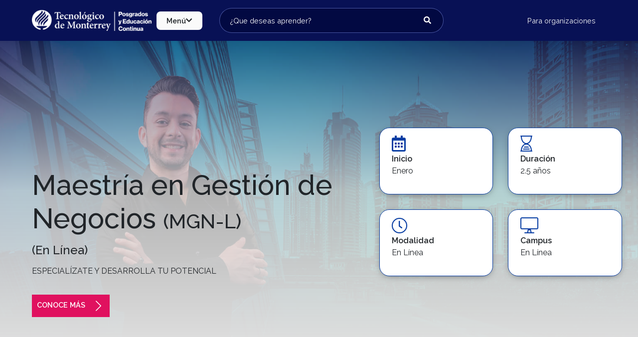

--- FILE ---
content_type: text/html; charset=utf-8
request_url: https://maestriasydiplomados.tec.mx/posgrados/maestria-en-gestion-de-negocios-en-linea
body_size: 33262
content:
<!doctype html>
<html lang="es-MX">
<head>
    <link rel="shortcut icon" href="/favicon.ico">
    <!-- Required meta tags -->
    <meta charset="utf-8">
    <meta http-equiv="X-UA-Compatible" content="IE=edge">
    <meta name="viewport" content="width=device-width, initial-scale=1, user-scalable=no">

    


    <script src="/assets/algolia_nav_search-cc64b0b5db2b23b30b4fe990c5ff13a56e611a74e62a245d6f6a811b5c3a87ee.js"></script>
    <!-- TODO MetaTags Code -->
    <link rel="stylesheet" type="text/css" href="/resources/css/cambios25NavbarMenuHeader.css?v=10">

    <script>
    function getCookieValue(e) {
          for (var o = e + "=", r = decodeURIComponent(document.cookie).split(";"), t = 0; t < r.length; t++) {
              for (var n = r[t]; " " == n.charAt(0); ) n = n.substring(1);
              if (0 == n.indexOf(o)) return n.substring(o.length, n.length);
          }
          return "";
    }

    function getCookie(e) {
        for (var t = e + "=", i = document.cookie.split(";"), n = 0; n < i.length; n++) {
            for (var r = i[n]; " " == r.charAt(0);) r = r.substring(1);
            if (0 == r.indexOf(t)) return JSON.parse(r.substring(t.length, r.length))
        }
        return ""
    }

    </script>
          
  
    <title>Maestría en Gestión de Negocios | Tec de Monterrey</title>
    <meta name="description" content="">
    <meta name="keywords" content="">
      <meta property="og:locale" content="es_MX">
      <meta property="og:site_name" content="Doctorados, Maestrías, Especialidades y Diplomados impartidos por el Tec de Monterrey">
  
    <meta property="og:type" content="website">
    <meta property="og:url" content="https://maestriasydiplomados.tec.mx/posgrados/maestria-en-gestion-de-negocios-en-linea">
    <meta property="og:title" content="Maestría en Gestión de Negocios | Tec de Monterrey">
    <meta property="og:description" content="">
    <meta property="og:image" content="https://maestriasydiplomadostec.blob.core.windows.net/maestriasydiplomados/uploads/programa_posgrado/banner/186/Maestr_a-en-Gesti_n-de-Negocios-_1_.jpg">
    <meta property="og:image:width" content="1200">
    <meta property="og:image:height" content="630">
    <meta property="fb:app_id" content="176539279749303">
  
    <meta name="twitter:card" content="summary"/>
    <meta name="twitter:title" content="Maestría en Gestión de Negocios">
    <meta name="twitter:site" content="https://maestriasydiplomados.tec.mx/posgrados/maestria-en-gestion-de-negocios-en-linea">
    <meta name="twitter:image" content="https://maestriasydiplomadostec.blob.core.windows.net/maestriasydiplomados/uploads/programa_posgrado/banner/186/Maestr_a-en-Gesti_n-de-Negocios-_1_.jpg">
    <meta name="twitter:description" content="">
  
    <script>
  
        function getCookieValue(cname) { // cname is nothing but the cookie value which contains
            // the value
            var name = cname + "=";
            var decodedCookie = decodeURIComponent(document.cookie);
            var ca = decodedCookie.split(';');
            for (var i = 0; i < ca.length; i++) {
                var c = ca[i];
                while (c.charAt(0) == ' ') {
                    c = c.substring(1);
                }
                if (c.indexOf(name) == 0) {
                    return c.substring(name.length, c.length);
                }
            }
            return "";
        }
    </script>


<!-- Google Tag Manager -->
<script>(function(w,d,s,l,i){w[l]=w[l]||[];w[l].push({'gtm.start':
new Date().getTime(),event:'gtm.js'});var f=d.getElementsByTagName(s)[0],
j=d.createElement(s),dl=l!='dataLayer'?'&l='+l:'';j.async=true;j.src=
'https://www.googletagmanager.com/gtm.js?id='+i+dl;f.parentNode.insertBefore(j,f);
})(window,document,'script','dataLayer','GTM-KQ57HNZZ');</script>
<!-- End Google Tag Manager -->
    <style>
            
            .menu-nav{
              background-color: rgba(8, 17, 85, 1) !important;
            }

            .ui-menu .ui-widget .ui-widget-content .ui-autocomplete .ui-front{
              gap: 0px !important;
            }

            span.movil-result-name.text-black{
              color: #000 !important;
              font-weight: 600;
              margin-bottom: 5px !important; 
            }

    .desktop-search-results {
        max-height: 300px;
        max-width: 500px;
        width: 400px;
        overflow-y: scroll;
        position: fixed;
        border-radius: 1rem;
        border: 0px solid transparent;
        background: #fff;
        z-index: 10000;
        top: 15px;
        padding: 1rem;
        box-shadow: 0px 10px 15px -3px rgba(0, 0, 0, 0.1);
         position: relative;           /* ya lo posicionas por CSS en tu layout */
        overflow: auto;
        max-height: 0;
        padding: 0;
        opacity: 0;
        transition: max-height .2s ease, padding .2s ease, opacity .12s ease;
      }

            
    /* El menú de jQuery UI adentro del contenedor */
    .desktop-search-results .ui-autocomplete{
      position: static !important;
      display: block;
      margin: 0px;
      border: 0px !important;
      box-shadow: none;
    }

    /* Abierto y visible */
.desktop-search-results.is-open{
  /* 60vh es un tope razonable y animable */
  max-height: 60vh;
  padding: 8px 0;
  opacity: 1;
}


.desktop-search-results .ui-autocomplete{
  position: static !important;  /* lo controlamos por CSS, no por absolute */
  display: block;
  margin: 0;
  border: 0;
  box-shadow: none;
}

.movil-result-container.ui-state-active {
  background-color: rgba(142, 161, 255, 0.1) !important;
}

.movil-result-container .mb-1 .ui-menu-item-wrapper{
  background-color: rgba(142, 161, 255, 0.1) !important;

}


    .ui-menu .ui-menu-item-wrapper
    {
    width: 100%;
    margin: 0px;
    line-height: 1;
    display: flex;
    flex-direction: column;
    transition: all 0.3s linear;
    padding: 10px 12px;
    border-radius: 0px;
    gap: 0px;
    min-height: 50px;
   
}

.ui-menu .ui-menu-item {
    margin: 0;
    cursor: pointer;
}

.ui-widget.ui-widget-content{
  border: 0px !important;
}

.movil-result-container .mb-1 .ui-menu-item-wrapper-active{
  background-color: rgba(142, 161, 255, 0.1) !important;

}

.btn-link-menu-large-blue:hover{
  text-decoration: none !important;
}
 
 
 .ui-widget.ui-widget-content{
        border: 0px !important;
        padding: 0px 10px;
      }
            


            .word {
                border: 1.5px dashed rgba(8, 17, 85, 1);
                background-image: radial-gradient(
                    129.03% 100% at 120.97% 81.45%,
                    #dfdcff 27.08%,
                    #a69eff 100%
                );
                background-size: 100%;
                -webkit-background-clip: text;
                -moz-background-clip: text;
                -webkit-text-fill-color: transparent;
                -moz-text-fill-color: transparent;
                background-clip: text;
                text-fill-color: transparent;
                height: 90px;
                padding: 0.5rem;
                margin: 0.25rem;
                border-radius: 10px;
                }

                .no-scroll {
                    overflow-y:hidden;
                    height: 100%; /* Ensures the body takes full height and overflow applies */
                }
        </style>

    <!-- Extras -->
    <style type="text/css">
    @charset "UTF-8";ol,p,ul{margin-top:0;margin-bottom:1rem}.btn,img,svg{vertical-align:middle}.btn,.dropdown-item,a{text-decoration:none}.dropdown-menu,li{list-style:none}.logo-nav,.logo-nav-B,.row>*{max-width:100%}:root{--bs-blue:#0d6efd;--bs-indigo:#6610f2;--bs-purple:#6f42c1;--bs-pink:#d63384;--bs-red:#dc3545;--bs-orange:#fd7e14;--bs-yellow:#ffc107;--bs-green:#198754;--bs-teal:#20c997;--bs-cyan:#0dcaf0;--bs-white:#fff;--bs-gray:#6c757d;--bs-gray-dark:#343a40;--bs-gray-100:#f8f9fa;--bs-gray-200:#e9ecef;--bs-gray-300:#dee2e6;--bs-gray-400:#ced4da;--bs-gray-500:#adb5bd;--bs-gray-600:#6c757d;--bs-gray-700:#495057;--bs-gray-800:#343a40;--bs-gray-900:#212529;--bs-primary:#0d6efd;--bs-secondary:#6c757d;--bs-success:#198754;--bs-info:#0dcaf0;--bs-warning:#ffc107;--bs-danger:#dc3545;--bs-light:#f8f9fa;--bs-dark:#212529;--bs-primary-rgb:13,110,253;--bs-secondary-rgb:108,117,125;--bs-success-rgb:25,135,84;--bs-info-rgb:13,202,240;--bs-warning-rgb:255,193,7;--bs-danger-rgb:220,53,69;--bs-light-rgb:248,249,250;--bs-dark-rgb:33,37,41;--bs-white-rgb:255,255,255;--bs-black-rgb:0,0,0;--bs-body-color-rgb:33,37,41;--bs-body-bg-rgb:255,255,255;--bs-font-sans-serif:system-ui,-apple-system,"Segoe UI",Roboto,"Helvetica Neue",Arial,"Noto Sans","Liberation Sans",sans-serif,"Apple Color Emoji","Segoe UI Emoji","Segoe UI Symbol","Noto Color Emoji";--bs-font-monospace:SFMono-Regular,Menlo,Monaco,Consolas,"Liberation Mono","Courier New",monospace;--bs-gradient:linear-gradient(180deg, rgba(255, 255, 255, 0.15), rgba(255, 255, 255, 0));--bs-body-font-family:var(--bs-font-sans-serif);--bs-body-font-size:1rem;--bs-body-font-weight:400;--bs-body-line-height:1.5;--bs-body-color:#212529;--bs-body-bg:#fff;--white-Tec:#fff;--Purple_Dark-Tec:#081155;--botton_principal:#e0115f;--gray-tittle:#333;--Blue_2-Tec:#073da3;--blue_new_program:#8ea1ff;--gray_background:#f6f6f6;--gray-footer:#212121;--gray3:#828282}*,::after,::before{box-sizing:border-box}@media (prefers-reduced-motion:no-preference){:root{scroll-behavior:smooth}}body{font-family:var(--bs-body-font-family);font-size:var(--bs-body-font-size);font-weight:var(--bs-body-font-weight);line-height:var(--bs-body-line-height);color:var(--bs-body-color);text-align:var(--bs-body-text-align);background-color:var(--bs-body-bg);-webkit-text-size-adjust:100%}h1,h2{margin-top:0;margin-bottom:.5rem;font-weight:500;line-height:1.2}h1{font-size:calc(1.375rem + 1.5vw)}h2{font-size:calc(1.325rem + .9vw)}@media (min-width:1200px){h1{font-size:2.5rem}h2{font-size:2rem}}ol,ul{padding-left:2rem}ul ul{margin-bottom:0}b{font-weight:bolder}small{font-size:.875em}a{color:#0d6efd}label{display:inline-block}button{border-radius:0}button,input,select{margin:0;font-family:inherit;font-size:inherit;line-height:inherit}button,select{text-transform:none}select{word-wrap:normal}[type=button],[type=submit],button{-webkit-appearance:button}.container-fluid{width:100%;padding-right:var(--bs-gutter-x,.75rem);padding-left:var(--bs-gutter-x,.75rem);margin-right:auto;margin-left:auto}.row{--bs-gutter-x:1.5rem;--bs-gutter-y:0;display:flex;flex-wrap:wrap;margin-top:calc(-1 * var(--bs-gutter-y));margin-right:calc(-.5 * var(--bs-gutter-x));margin-left:calc(-.5 * var(--bs-gutter-x))}.row>*{flex-shrink:0;width:100%;padding-right:calc(var(--bs-gutter-x) * .5);padding-left:calc(var(--bs-gutter-x) * .5);margin-top:var(--bs-gutter-y)}.btn,.form-control{line-height:1.5;color:#212529;padding:.375rem .75rem;font-size:1rem;font-weight:400}.col-12{flex:0 0 auto;width:100%}@media (min-width:768px){.col-md-6{flex:0 0 auto;width:50%}.col-md-12{flex:0 0 auto;width:100%}}.form-control{display:block;width:100%;background-color:#fff;background-clip:padding-box;border:1px solid #ced4da;-webkit-appearance:none;-moz-appearance:none;appearance:none;border-radius:.25rem}.btn{display:inline-block;text-align:center;background-color:transparent;border:1px solid transparent;border-radius:.25rem}.btn-primary{color:#fff;background-color:#0d6efd;border-color:#0d6efd}.btn-sm{padding:.25rem .5rem;font-size:.875rem;border-radius:.2rem}.carousel,.carousel-maestrias,.dropdown,header{position:relative}.dropdown-menu{position:absolute;z-index:1000;display:none;min-width:10rem;padding:.5rem 0;margin:0;font-size:1rem;color:#212529;text-align:left;background-color:#fff;background-clip:padding-box;border:1px solid rgba(0,0,0,.15);border-radius:.25rem}.dropdown-item{display:block;width:100%;padding:.25rem 1rem;clear:both;font-weight:400;color:#212529;text-align:inherit;white-space:nowrap;background-color:transparent;border:0}.navbar{position:relative;display:flex;flex-wrap:wrap;align-items:center;justify-content:space-between;padding-top:.5rem;padding-bottom:.5rem}.navbar>.container-fluid{display:flex;flex-wrap:inherit;align-items:center;justify-content:space-between}.carousel-inner{position:relative;width:100%;overflow:hidden}.carousel-inner::after,.clearfix::after{display:block;clear:both;content:""}.carousel-item{position:relative;display:none;float:left;width:100%;margin-right:-100%;-webkit-backface-visibility:hidden;backface-visibility:hidden}.carousel-item.active{display:block}.carousel-control-next,.carousel-control-prev{position:absolute;top:0;bottom:0;z-index:1;display:flex;align-items:center;justify-content:center;width:15%;padding:0;color:#fff;text-align:center;background:0 0;border:0;opacity:.5}.carousel-control-prev{left:0}.carousel-control-next{right:0}.carousel-control-next-icon,.carousel-control-prev-icon{display:inline-block;width:2rem;height:2rem;background-repeat:no-repeat;background-position:50%;background-size:100% 100%}.carousel-control-prev-icon{background-image:url("data:image/svg+xml,%3csvg xmlns='http://www.w3.org/2000/svg' viewBox='0 0 16 16' fill='%23fff'%3e%3cpath d='M11.354 1.646a.5.5 0 0 1 0 .708L5.707 8l5.647 5.646a.5.5 0 0 1-.708.708l-6-6a.5.5 0 0 1 0-.708l6-6a.5.5 0 0 1 .708 0z'/%3e%3c/svg%3e")}.carousel-control-next-icon{background-image:url("data:image/svg+xml,%3csvg xmlns='http://www.w3.org/2000/svg' viewBox='0 0 16 16' fill='%23fff'%3e%3cpath d='M4.646 1.646a.5.5 0 0 1 .708 0l6 6a.5.5 0 0 1 0 .708l-6 6a.5.5 0 0 1-.708-.708L10.293 8 4.646 2.354a.5.5 0 0 1 0-.708z'/%3e%3c/svg%3e")}.carousel-indicators{position:absolute;right:0;bottom:0;left:0;z-index:2;display:flex;justify-content:center;padding:0;margin-right:15%;margin-bottom:1rem;margin-left:15%;list-style:none}.carousel-indicators .active{opacity:1}.link-dark{color:#212529}.visually-hidden{position:absolute!important;width:1px!important;height:1px!important;padding:0!important;margin:-1px!important;overflow:hidden!important;clip:rect(0,0,0,0)!important;white-space:nowrap!important;border:0!important}body,ul{padding:0}.d-block{display:block!important}.d-flex{display:flex!important}.d-none,.movilc{display:none!important}.w-100{width:100%!important}.align-items-center{align-items:center!important}.mt-2{margin-top:.5rem!important}.mt-4{margin-top:1.5rem!important}.mb-2{margin-bottom:.5rem!important}.mb-3{margin-bottom:1rem!important}.text-decoration-none{text-decoration:none!important}.text-uppercase{text-transform:uppercase!important}.text-dark{--bs-text-opacity:1;color:rgba(var(--bs-dark-rgb),var(--bs-text-opacity))!important}.text-white{--bs-text-opacity:1;color:rgba(var(--bs-white-rgb),var(--bs-text-opacity))!important}.bg-dark{--bs-bg-opacity:1;background-color:rgba(var(--bs-dark-rgb),var(--bs-bg-opacity))!important}@media (min-width:992px){.col-lg-auto{flex:0 0 auto;width:auto}.col-lg-4{flex:0 0 auto;width:33.33333333%}.justify-content-lg-start{justify-content:flex-start!important}.me-lg-3{margin-right:1rem!important}.mb-lg-0{margin-bottom:0!important}}body{margin:0;font-family:Raleway;font-style:normal;font-weight:400}.container-body{margin:3rem 4rem;padding:0}.section-blog{display:flex;background-color:var(--Purple_Dark-Tec);padding:7px 4rem;height:auto}.section-blog a{margin:.3rem .5rem;color:var(--white-Tec);font-size:14px;display:flex;align-items:center}.section-blog a:first-child{border-right:2px solid var(--white-Tec);padding-right:1rem}.mobile-menu,.navegation-var{position:fixed;top:0;z-index:10;width:100%;display:block}.menu-place{width:100%;justify-content:end}#my-menu ul,.btnHome,.lightbox,.mobile-menu{display:none}.menu-nav{width:100%;padding:1rem 4rem;font-size:.9rem}.open-search{width:100%;display:block;position:absolute;height:38px;z-index:1}.menu-nav-item{display:block;margin:0 .9rem;max-width:170px}.menu-nav-item-flecha-down{text-align:center;font-size:1.3rem}.logo-content-b,.logo-content-w{padding-right:20px;margin-right:30px;max-width:220px}.menu-nav-item p{display:block;margin:auto;font-weight:500;color:var(--white-Tec);line-height:16px;padding:5px 10px}.item-search{margin-left:auto}.menu-nav-item-search{color:var(--white-Tec);background-color:transparent;border:1px solid var(--white-Tec);border-radius:0;display:flex;align-items:flex-end;font-weight:400;margin:0 15px}.dropdown-content{background-color:#000;border-radius:0;border:0}.menu-estudiantes{right:146px;top:-10px}.dropdo-estudiantes{padding-left:0!important}.dropdown-content li a{color:var(--white-Tec);margin:1rem 0}.menu-estudiantes li a{color:var(--white-Tec);margin:.1rem 0}.more-desk{margin-right:4rem}.hamburger{padding:10px;display:inline-block;font:inherit;color:inherit;text-transform:none;background-color:transparent;border:0;margin:0;overflow:visible}.hamburger-box{width:40px;height:30px;display:inline-block;position:relative}.hamburger-inner{display:block;top:50%;margin-top:-2px}.hamburger-inner,.hamburger-inner::after,.hamburger-inner::before{background-color:#fff;border-radius:2px;position:absolute;width:25px;height:2px}.hamburger-inner::after,.hamburger-inner::before{content:"";display:block}.hamburger-inner::before{top:-10px}.hamburger-inner::after{bottom:-10px}.hamburger--collapse .hamburger-inner{top:auto;bottom:4px}.hamburger--collapse .hamburger-inner::after{top:-20px}@media only screen and (max-width:1110px){.navegation-var{display:none}.mobile-menu{display:block}.container-fluid.mobile-nav{justify-content:start}.header-responsive-search{margin-left:auto}.logo-nav{max-width:121px}.menu-nav-item{border-bottom:1px solid #fff;padding:1rem 0}.menu-nav-item p{font-weight:400}}.tittle-section{position:absolute;bottom:8rem;left:3rem;z-index:1}.tittle-section h1{font-size:4.5rem}.home-beneficios,.tittle-section p{font-size:1rem}.carousel-maestrias .carousel-item:after{content:"";display:block;position:absolute;top:0;bottom:0;left:0;right:0;background:var(--Purple_Dark-Tec);opacity:.35}.button-principal{position:absolute;left:3rem;bottom:3rem;background-color:var(--botton_principal);padding:10px;z-index:2}.button-principal a{font-size:1.5rem;font-weight:700}.button-principal a span{margin-left:10px}.carousel .subtittle.text-white{text-transform:uppercase;font-size:2rem;font-weight:400}button.carousel-control-prev{z-index:0}@media only screen and (max-width:1440px){.home-beneficios,.menu-nav-item-search{font-size:.8rem}.item-search{max-width:200px}.tittle-section{bottom:9rem}.tittle-section h1{font-size:3.5rem}.carousel .subtittle.text-white{font-size:1.2rem}.button-principal{bottom:4rem}.button-principal a{font-size:.9rem}}@media only screen and (max-width:992px){.tittle-section{bottom:8rem}.tittle-section h1{font-size:2.5rem}.carousel .subtittle.text-white{font-size:1.2rem}.button-principal a{font-size:.8rem}.button-principal{bottom:5rem}}@media only screen and (max-width:768px){.container-body{margin:3rem 0;padding:0 10px}.section-blog{padding:0 1rem}.carousel-maestrias{margin-top:32px}.tittle-section h1{font-size:1.2rem}.carousel .subtittle.text-white{font-size:.8rem;margin-bottom:0}.tittle-section{bottom:5rem}.button-principal{bottom:1rem;left:1rem;padding:4px 5px;font-weight:700}.button-principal a{font-size:.8rem;padding-top:2px}}@media only screen and (max-width:400px){.tittle-section h1{font-size:1rem}.carousel .subtittle.text-white{font-size:.8rem}.tittle-section{bottom:4rem}.button-principal{bottom:1rem;padding:5px}}.subtitle-section{width:90%;font-weight:800;font-size:2.5rem}.importancia-maestria-content{display:flex;margin-bottom:7px}.importancia-maestria-icon{font-size:2rem;color:var(--white-Tec);margin-right:0;width:20%}@media only screen and (min-width:992px) and (max-width:1200px){.importancia-maestria-icon{margin-right:20px}}.beneficios-tec{background-color:var(--Blue_2-Tec);margin:3rem 0;height:auto;min-height:500px}.beneficios-tec-img{margin:0;padding:0;background-size:cover;background-repeat:no-repeat;background-position:center left}.beneficios-tec-column{padding-left:4rem;padding-right:4rem;display:flex;align-items:center}.beneficios-tec-column-center,.importancia-maestria-text,img.desktopc{width:100%}.home-bene-col{padding-right:4rem;padding-left:2rem}.beneficios-tec-item{height:auto}.home .beneficios-tec-item{margin-top:30px}@media only screen and (max-width:1400px){.beneficios-tec-column{padding-top:1.7rem}}@media only screen and (max-width:1200px){.beneficios-tec-item{margin-bottom:0;height:180px}}@media only screen and (max-width:992px){.beneficios-tec-item{margin-bottom:0;height:110px}.beneficios-tec-img{display:none}.bg-dark{--bs-bg-opacity:1;background-color:transparent!important}}@media only screen and (max-width:768px){.subtitle-section{width:100%;font-size:1.5rem;padding:0 1rem}.importancia-maestria-content{padding-left:25px}.importancia-maestria-icon{font-size:1.5rem}.beneficios-tec-img{display:none}.beneficios-tec-column .importancia-maestria-content{padding-left:0}.beneficios-tec-item{padding-bottom:0;height:auto}.beneficios-tec-column{padding-left:2rem}}.btnHome>div{border:1px solid #fff;display:table;font-size:1.3rem;margin:10px auto;padding:8px 10px;display:inline-flex;align-items:center;font-weight:100}#search-input:disabled{color:#495057;border:1px solid var(--white-Tec);background-color:rgba(255,255,255,0);outline:0;box-shadow:none}.carousel-maestrias .carousel-item{max-height:700px;min-height:500px;background:#081155}@media only screen and (max-width:767px){.movilc{display:block!important}img.desktopc{display:none!important}.carousel-item{min-height:300px}}
    </style>
    <!-- Critical Path -->


</head>
<body>

<!-- Google Tag Manager (noscript) -->
<noscript><iframe src=https://www.googletagmanager.com/ns.html?id=GTM-KQ57HNZZ
height="0" width="0" style="display:none;visibility:hidden"></iframe></noscript>
<!-- End Google Tag Manager (noscript) -->





    <style>
  .searchBar{
    display: flex;
    align-items: center;
    justify-content: center;
    width: 100%;
    max-width: 450px;
    position: relative;
    margin-left: auto;
  }
  .searchBar i{
    color: white;
    position: absolute;
    z-index: 2;
    right: 25px;
    font-size: 15px;
  }
  .searchBar--input{
    background: #020942;
    padding: 8px 20px;
    border-radius: 30px;
    border: 1px solid rgba(142, 161, 255, 0.5);
    width: 100%;
    margin: auto;
    height: 50px;
    color: white;  
    outline: 0;  
    position: relative;
    z-index: 1;
  }
  .searchBar--input:focus-visible{
    border-color: rgba(142, 161, 255, 0.8)
  }
  .searchBar--input::placeholder{
    color: white;
  }
  #searchBarResultsList{
    position: absolute;
    top: 100%;
    left: 0;
    width: 100%;
  }
  .searchBarResultsList--content{
    margin: 0;
    background: white;
    box-shadow: 0px 10px 15px -3px rgba(0, 0, 0, 0.1);
    position: relative;
    top: 5px;
  }
  .searchBarResultsList--content.is-open{
    padding: 10px;
    top: 5px;
    border-radius: 20px;
    z-index: 99999;
  }
  .searchBarResultsList--item{
    background-color: rgba(142, 161, 255, 0);
    transition: all .1s linear;
    border-bottom: 1px solid #D7DEFF;
  }
  @media ( width > 1100px ){
    .searchBarResultsList--item:last-child{
      border-bottom: 0;
    }
  }
  @media ( width <= 1100px ){
    .searchBarResultsList--item{
      border: 1px solid white;
      border-top: 0;
    }
    .searchBarResultsList--see-more{
      color: white !important;
      display: block;
      max-width: 200px;
      margin: 0 auto !important;
      background: transparent!important;
      text-decoration: underline;
      padding: 15px;
    }
    .searchBarResultsList--see-more:hover{
      background: transparent!important;
    }
    .searchBarResultsList--see-more-copy{
      display: block;
      border: 1px solid white;
      padding: 5px;
      color: white;
    }
    .searchBarResultsList--item .searchBarResultsList--item-name{
      color: white!important;
    }
    
    .searchBarResultsList--item-subname:hover{
      color: white;
    }    
  }
  .searchBarResultsList--item:hover{
    background-color: rgba(142, 161, 255, 0.10);
  }
  .searchBarResultsList--item a{
    display: block;
  }
  .searchBarResultsList--item a,
  .searchBarResultsList--item a:hover{
    text-decoration: none;
  }
  .searchBarResultsList--item-name,
  .searchBarResultsList--item-subname{
    padding: 10px 10px 5px;
    color: black;
  }
  .searchBarResultsList--item-name{
    font-weight: bold;
    font-size: 14px;
  }
  .searchBarResultsList--item-subname{
    display: block;
    font-size: 11px;
    opacity: .75;
    padding-top: 0;
    padding-bottom: 10px;
  }
  .searchBarResultsList--see-more{
    display: block;
    text-align: center;
    width: 100%;
    background: rgba(224, 17, 95, 0.1);
    text-decoration: none;
    color: rgba(224, 17, 95, 1)!important;
    font-size: 13px;
    font-weight: bold;
    padding: 10px 0;
    margin: 10px 0 5px;
    transition: all .1s linear;
  }
  .searchBarResultsList--see-more:hover{
    background: rgba(224, 17, 95, 0.2)
  }
</style>
<header>
    <nav class="navegation-var navNew">
        <div class="menu-nav d-flex align-items-center justify-content-lg-start gap-2" id="menu-nav-scroll">
            <div class="logos-place">
                <a href="/" class="logo-content-w d-flex mb-2 mb-lg-0 text-dark text-decoration-none" id="menu-nav-logoW">
                    <img src="/resources/img/LogotipoPEC-bco.png" alt="Logo-tec" class="logo-nav" width="240" >
                </a>
                
            </div>

            <div class="container-menu-search">
                <div class="menu-dropdown-container">
                    <div class="menu-btn-dropdown">
                        <span>Menú</span>
                        <i class="fas fa-chevron-down" id="menu-chevron-icon"></i>
                    </div>
                </div>

                <div class="searchBar">
                  <input 
                    id="searchBar--input" 
                    class="searchBar--input" 
                    placeholder="¿Que deseas aprender?"
                  >
                  <i class="fas fa-search"></i>
                  <div id="searchBarResultsList">
                    <ul class="searchBarResultsList--content">

                    </ul>
                  </div>
                </div>
              </div>

            <div class="container-solicitar-informacion">
                <div class="d-flex">
                  <div class="divider-x"></div>
                    <a class="link-shadow-hv" href="/programas_para_organizaciones">Para organizaciones</a>
                  <div class="divider-x"></div>

                   <div class="solicita-wrapper">

                    

                        
                    </div>
                  </div>
                </div>
            </div>
           

        </div>
        <div class="overlay-menu-content " id="menu-overlay">

            <div class="menu-lateral-navbar-content-links w-20 ">
                 <a class="menu-option-title-lateral" href="https://maestriasydiplomados.tec.mx/programas/posgrados">Posgrados</a>
                  <span>
                    <span class="sub-option-menu-lateral-navbar active" id="content-doctorados">Doctorados
                      <i class="fas fa-chevron-right"  aria-hidden="true"></i>

                    </span>
                </span>

                <span>
                    <span class="sub-option-menu-lateral-navbar " id="content-maestrias">Maestrías Presenciales
                       <i class="fas fa-chevron-right"  aria-hidden="true"></i>
                    </span>
                   
                </span>

                 <span>
                    <span class="sub-option-menu-lateral-navbar " id="content-maestrias-linea">Maestrías en Línea
                       <i class="fas fa-chevron-right"  aria-hidden="true"></i>
                    </span>
                </span>

                  <span>
                    <span class="sub-option-menu-lateral-navbar " id="content-especialidades">Especialidades Presenciales
                       <i class="fas fa-chevron-right"  aria-hidden="true"></i>
                    </span>
                </span>

                  <span>
                    <span class="sub-option-menu-lateral-navbar " id="content-especialidades-linea">Especialidades en Línea
                       <i class="fas fa-chevron-right"  aria-hidden="true"></i>
                    </span>
                </span>

                <span>
                    <span  class="sub-option-menu-lateral-navbar " id="content-apoyo">Admisiones y Becas
                       <i class="fas fa-chevron-right"  aria-hidden="true"></i>
                    </span>
                </span>



                <a class="menu-option-title-lateral " href="https://maestriasydiplomados.tec.mx/programas/educacion_continua">Educación continua</a>
                <span >
                    <span class="sub-option-menu-lateral-navbar " id="content-programas-academicos">Programas Académicos
                      <i class="fas fa-chevron-right"  aria-hidden="true"></i>
                    </span>
                </span>

                <span>
                    <span  class="sub-option-menu-lateral-navbar" id="content-formatos">Formatos de Estudio
                      <i class="fas fa-chevron-right"  aria-hidden="true"></i>
                    </span>
                </span>
                

                <h3 class="sub-option-menu-lateral-navbar-item">Contenido</h3>
                <span >
                    <span  class="sub-option-menu-lateral-navbar " id="content-eventos">Eventos
                       <i class="fas fa-chevron-right"  aria-hidden="true"></i>
                    </span>
                </span>

                <span >
                    <span  class="sub-option-menu-lateral-navbar " id="content-recursos">Recursos
                       <i class="fas fa-chevron-right"  aria-hidden="true"></i>
                    </span>
                </span>

                <span class="">
                    <span href="" class="sub-option-menu-lateral-navbar" id="content-blog">Blogs
                       <i class="fas fa-chevron-right"  aria-hidden="true"></i>
                    </span>
                </span>

                <h4 class="sub-option-menu-lateral-navbar" id="content-ayuda">Centro de Ayuda</h4>


            </div>


            <div class="menu-content-lateral-render ">
                <div class="content-section-nav " id="doctorados-content">
  <div class="d-flex flex-column gap-2 title_description pl-3">
    <div class="d-flex flex-column gap-2 ">
      <h3>Doctorados</h3>
      <span>Conviértete en un referente en tu campo, y desarrolla la capacidad de crear conocimiento, compartirlo con la comunidad académica y aplicarlo en contextos reales de forma innovadora para construir un mejor futuro con nuestros doctorados.</span>
    </div>
  </div>

  <div class="d-flex content-option-description">
    <div class="d-flex gap-2 container-render-content">
      


      <!-- Lateral: Áreas -->
      <div class="section-lateral-option">
        <div class="d-flex flex-column gap-1">
          <span class="sub-title-right-menu-content pl-3">Áreas de estudio</span>

            <span 
              data-key="area-5"
              class="active">
              Educación y Humanidades
              <i class="fas fa-chevron-right" aria-hidden="true"></i>
            </span>
            <span 
              data-key="area-1"
              class="">
              EGADE Business School
              <i class="fas fa-chevron-right" aria-hidden="true"></i>
            </span>
            <span 
              data-key="area-10"
              class="">
              Gobierno y Transformación Pública
              <i class="fas fa-chevron-right" aria-hidden="true"></i>
            </span>
            <span 
              data-key="area-2"
              class="">
              Ingeniería y Ciencias
              <i class="fas fa-chevron-right" aria-hidden="true"></i>
            </span>
            <span 
              data-key="area-9"
              class="">
              Medicina y Ciencias de la Salud
              <i class="fas fa-chevron-right" aria-hidden="true"></i>
            </span>
        </div>
      </div>
      
      <!-- Paneles por área -->
      <div class="card-program px-3 flex-column pt-0">
        <span class="sub-title-right-menu-content pl-3">Programas</span>

          <div class="panel " data-key="area-9">
            <div>
                <a class="link-program" href="/posgrados/doctorado-en-ciencias-biomedicas">
                  <i class="fa fa-arrow-right" aria-hidden="true"></i>
                  Doctorado en Ciencias Biomédicas (DBC)
                </a>
                <a class="link-program" href="/posgrados/doctorado-en-ciencias-clinicas">
                  <i class="fa fa-arrow-right" aria-hidden="true"></i>
                  Doctorado en Ciencias Clínicas (DCL)
                </a>
            </div>
          </div>

          <div class="panel " data-key="area-10">
            <div>
                <a class="link-program" href="/posgrados/doctorado-en-politica-publica">
                  <i class="fa fa-arrow-right" aria-hidden="true"></i>
                  Doctorado en Política Pública (DPP)
                </a>
            </div>
          </div>

          <div class="panel " data-key="area-5">
            <div>
                <a class="link-program" href="/posgrados/doctorado-en-estudios-humanisticos">
                  <i class="fa fa-arrow-right" aria-hidden="true"></i>
                  Doctorado en Estudios Humanísticos (DEH)
                </a>
                <a class="link-program" href="/posgrados/doctorado-en-innovacion-educativa">
                  <i class="fa fa-arrow-right" aria-hidden="true"></i>
                  Doctorado en Innovación Educativa (DEE)
                </a>
            </div>
          </div>

          <div class="panel " data-key="area-2">
            <div>
                <a class="link-program" href="/posgrados/doctorado-en-biotecnologia">
                  <i class="fa fa-arrow-right" aria-hidden="true"></i>
                  Doctorado en Biotecnología (DBT)
                </a>
                <a class="link-program" href="/posgrados/doctorado-en-ciencias-computacionales">
                  <i class="fa fa-arrow-right" aria-hidden="true"></i>
                  Doctorado en Ciencias Computacionales (DCC)
                </a>
                <a class="link-program" href="/posgrados/doctorado-en-ciencias-de-ingenieria">
                  <i class="fa fa-arrow-right" aria-hidden="true"></i>
                  Doctorado en Ciencias de Ingeniería  (DCI)
                </a>
                <a class="link-program" href="/posgrados/doctorado-en-nanotecnologia">
                  <i class="fa fa-arrow-right" aria-hidden="true"></i>
                  Doctorado en Nanotecnología (DNT)
                </a>
            </div>
          </div>

          <div class="panel " data-key="area-1">
            <div>
                <a class="link-program" href="/posgrados/doctorado-en-ciencias-administrativas">
                  <i class="fa fa-arrow-right" aria-hidden="true"></i>
                  Doctorado en Ciencias Administrativas (DCA)
                </a>
                <a class="link-program" href="/posgrados/doctorado-en-ciencias-financieras">
                  <i class="fa fa-arrow-right" aria-hidden="true"></i>
                  Doctorado en Ciencias Financieras (DCF)
                </a>
            </div>
          </div>
      </div>
      <!-- /card-program -->
    </div>
  </div>
</div>

                <div class="content-section-nav" id="maestrias-content">
  <div class="d-flex flex-column gap-2 title_description pl-3">
     <div class="d-flex flex-column gap-2">
        <h3>Maestrías Presenciales</h3>
        <span>Rediseña tu futuro profesional con herramientas, conexiones y experiencias que te preparen para liderar el cambio con nuestras maestrías presenciales.</span>
      </div>
  </div>

  <div class="d-flex content-option-description">
    <div class="d-flex gap-2 container-render-content">

      <!-- Lateral: Áreas -->


        <div class="section-lateral-option">
          <div class="d-flex flex-column gap-1">
            <span class="sub-title-right-menu-content pl-3">Áreas de estudio</span>

              <span 
                data-key="area-11"
                class="active">
                Arquitectura, Arte y Diseño
                <i class="fas fa-chevron-right" aria-hidden="true"></i>
              </span>
              <span 
                data-key="area-5"
                class="">
                Educación y Humanidades
                <i class="fas fa-chevron-right" aria-hidden="true"></i>
              </span>
              <span 
                data-key="area-1"
                class="">
                EGADE Business School
                <i class="fas fa-chevron-right" aria-hidden="true"></i>
              </span>
              <span 
                data-key="area-10"
                class="">
                Gobierno y Transformación Pública
                <i class="fas fa-chevron-right" aria-hidden="true"></i>
              </span>
              <span 
                data-key="area-2"
                class="">
                Ingeniería y Ciencias
                <i class="fas fa-chevron-right" aria-hidden="true"></i>
              </span>
              <span 
                data-key="area-9"
                class="">
                Medicina y Ciencias de la Salud
                <i class="fas fa-chevron-right" aria-hidden="true"></i>
              </span>
          </div>
        </div>

      <!-- Paneles por área -->
      <div class="card-program px-3 flex-column pt-0">
        <span class="sub-title-right-menu-content pl-3">Programas</span>


          <div class="panel active" data-key="area-11">
            <div class="section-programs-area">
                <a class="link-program" href="/posgrados/maestria-en-arquitectura-y-diseno-urbano">
                  <i class="fa fa-arrow-right" aria-hidden="true"></i>
                  Maestría en Arquitectura y Diseño Urbano (MDU-M)
                </a>
            </div>
          </div>

          <div class="panel " data-key="area-9">
            <div class="section-programs-area">
                <a class="link-program" href="/posgrados/maestria-en-ciencias-biomedicas">
                  <i class="fa fa-arrow-right" aria-hidden="true"></i>
                  Maestría en Ciencias Biomédicas (MBC)
                </a>
            </div>
          </div>

          <div class="panel " data-key="area-10">
            <div class="section-programs-area">
                <a class="link-program" href="/posgrados/maestria-en-ciencia-de-datos-y-politicas-publicas">
                  <i class="fa fa-arrow-right" aria-hidden="true"></i>
                  Maestría en Ciencia de Datos y Políticas Públicas (MXP)
                </a>
                <a class="link-program" href="/posgrados/maestria-en-economia-aplicada">
                  <i class="fa fa-arrow-right" aria-hidden="true"></i>
                  Maestría en Economía Aplicada (MEK)
                </a>
                <a class="link-program" href="/posgrados/maestria-en-politicas-publicas">
                  <i class="fa fa-arrow-right" aria-hidden="true"></i>
                  Maestría en Políticas Públicas (MPP)
                </a>
            </div>
          </div>

          <div class="panel " data-key="area-5">
            <div class="section-programs-area">
                <a class="link-program" href="/posgrados/maestria-en-estudios-humanisticos">
                  <i class="fa fa-arrow-right" aria-hidden="true"></i>
                  Maestría en Estudios Humanísticos (MEH)
                </a>
            </div>
          </div>

          <div class="panel " data-key="area-2">
            <div class="section-programs-area">
                <a class="link-program" href="/posgrados/maestria-en-biotecnologia">
                  <i class="fa fa-arrow-right" aria-hidden="true"></i>
                  Maestría en Biotecnología (MBI)
                </a>
                <a class="link-program" href="/posgrados/maestria-en-ciencias-computacionales-1762c4c0-90e9-4a3f-a7f0-bd370ff802c0">
                  <i class="fa fa-arrow-right" aria-hidden="true"></i>
                  Maestría en Ciencias Computacionales (MCC)
                </a>
                <a class="link-program" href="/posgrados/maestria-en-ciencias-de-la-ingenieria">
                  <i class="fa fa-arrow-right" aria-hidden="true"></i>
                  Maestría en Ciencias de la Ingeniería (MCI)
                </a>
                <a class="link-program" href="/posgrados/maestria-en-gestion-de-la-ingenieria">
                  <i class="fa fa-arrow-right" aria-hidden="true"></i>
                  Maestría en Gestión de la Ingeniería (MEM)
                </a>
                <a class="link-program" href="/posgrados/maestria-en-inteligencia-artificial-aplicada-presencial">
                  <i class="fa fa-arrow-right" aria-hidden="true"></i>
                  Maestría en Inteligencia Artificial Aplicada (MNA)
                </a>
                <a class="link-program" href="/posgrados/maestria-en-nanotecnologia">
                  <i class="fa fa-arrow-right" aria-hidden="true"></i>
                  Maestría en Nanotecnología (MNT)
                </a>
            </div>
          </div>

          <div class="panel " data-key="area-1">
            <div class="section-programs-area">
                <a class="link-program" href="/posgrados/maestria-en-administracion">
                  <i class="fa fa-arrow-right" aria-hidden="true"></i>
                  Maestría en Administración  (MBM)
                </a>
                <a class="link-program" href="/posgrados/maestria-en-administracion-de-empresas">
                  <i class="fa fa-arrow-right" aria-hidden="true"></i>
                  Maestría en Administración de Empresas (MBA-B)
                </a>
                <a class="link-program" href="/posgrados/maestria-en-administracion-de-negocios-globales">
                  <i class="fa fa-arrow-right" aria-hidden="true"></i>
                  Maestría en Administración de Negocios Globales (MDE)
                </a>
                <a class="link-program" href="/posgrados/maestria-en-administracion-y-direccion-de-empresas-tiempo-parcial">
                  <i class="fa fa-arrow-right" aria-hidden="true"></i>
                  Maestría en Administración y Dirección de Empresas (tiempo parcial) (MBA-A)
                </a>
                <a class="link-program" href="/posgrados/maestria-en-analitica-de-negocios">
                  <i class="fa fa-arrow-right" aria-hidden="true"></i>
                  Maestría en Analítica de Negocios (MBD)
                </a>
                <a class="link-program" href="/posgrados/maestria-en-finanzas">
                  <i class="fa fa-arrow-right" aria-hidden="true"></i>
                  Maestría en Finanzas (MAF)
                </a>
                <a class="link-program" href="/posgrados/maestria-en-mercadotecnia">
                  <i class="fa fa-arrow-right" aria-hidden="true"></i>
                  Maestría en Mercadotecnia (MMT)
                </a>
                <a class="link-program" href="/posgrados/maestria-en-negocios-sostenibles">
                  <i class="fa fa-arrow-right" aria-hidden="true"></i>
                  Maestría en Negocios Sostenibles (MSB)
                </a>
            </div>
          </div>
      </div>

    </div>
  </div>
</div>  
                <div class="content-section-nav " id="maestrias-linea-content">
  <div class="d-flex flex-column gap-2 title_description pl-3">
    <div class="d-flex flex-column gap-2 ">
      <h3>Maestrías en Línea</h3>
      <span>Analiza, adapta y aplica el conocimiento más actual para generar soluciones de alto impacto en tu entorno laboral, mientras desarrollas habilidades estratégicas para liderar el cambio desde donde estés y con la flexibilidad de nuestra modalidad en línea..</span>
    </div>
  </div>
  

  <div class="d-flex content-option-description">
    <div class="d-flex gap-2 container-render-content">



      <div class="section-lateral-option">
        <div class="d-flex flex-column gap-1">
          <span class="sub-title-right-menu-content pl-3">Áreas de estudio</span>

            <span 
              data-key="area-11"
              class="active">
              Arquitectura, Arte y Diseño
              <i class="fas fa-chevron-right" aria-hidden="true"></i>
            </span>
            <span 
              data-key="area-5"
              class="">
              Educación y Humanidades
              <i class="fas fa-chevron-right" aria-hidden="true"></i>
            </span>
            <span 
              data-key="area-1"
              class="">
              EGADE Business School
              <i class="fas fa-chevron-right" aria-hidden="true"></i>
            </span>
            <span 
              data-key="area-10"
              class="">
              Gobierno y Transformación Pública
              <i class="fas fa-chevron-right" aria-hidden="true"></i>
            </span>
            <span 
              data-key="area-2"
              class="">
              Ingeniería y Ciencias
              <i class="fas fa-chevron-right" aria-hidden="true"></i>
            </span>
        </div>
      </div>


      <!-- Paneles por área -->
      <div class="card-program px-3 flex-column pt-0">
        <span class="sub-title-right-menu-content pl-3">Programas</span>


          <div class="panel active" data-key="area-11">
            <div class="section-programs-area">
                <a class="link-program" href="/posgrados/maestria-en-arquitectura-y-diseno-urbano">
                  <i class="fa fa-arrow-right" aria-hidden="true"></i>
                  Maestría en Arquitectura y Diseño Urbano (MDU-M)
                </a>
                <a class="link-program" href="/posgrados/maestria-en-arte-digital-y-nuevos-medios">
                  <i class="fa fa-arrow-right" aria-hidden="true"></i>
                  Maestría en Arte Digital y Nuevos Medios (MAM-L)
                </a>
            </div>
          </div>

          <div class="panel " data-key="area-10">
            <div class="section-programs-area">
                <a class="link-program" href="/posgrados/maestria-en-administracion-publica-en-linea">
                  <i class="fa fa-arrow-right" aria-hidden="true"></i>
                  Maestría en Administración Pública (MLP-L)
                </a>
                <a class="link-program" href="/posgrados/maestria-en-economia-aplicada-en-linea">
                  <i class="fa fa-arrow-right" aria-hidden="true"></i>
                  Maestría en Economía Aplicada (MEK V)
                </a>
            </div>
          </div>

          <div class="panel " data-key="area-5">
            <div class="section-programs-area">
                <a class="link-program" href="/posgrados/maestria-en-educacion-en-linea">
                  <i class="fa fa-arrow-right" aria-hidden="true"></i>
                  Maestría en Educación (MEE-V)
                </a>
                <a class="link-program" href="/posgrados/maestria-en-emprendimiento-educativo-en-linea">
                  <i class="fa fa-arrow-right" aria-hidden="true"></i>
                  Maestría en Emprendimiento Educativo (MTO-V)
                </a>
                <a class="link-program" href="/posgrados/maestria-en-humanidades-digitales-en-linea">
                  <i class="fa fa-arrow-right" aria-hidden="true"></i>
                  Maestría en Humanidades Digitales (MHD-V)
                </a>
                <a class="link-program" href="/posgrados/maestria-en-tecnologia-educativa-en-linea">
                  <i class="fa fa-arrow-right" aria-hidden="true"></i>
                  Maestría en Tecnología Educativa (MTE-V)
                </a>
            </div>
          </div>

          <div class="panel " data-key="area-2">
            <div class="section-programs-area">
                <a class="link-program" href="/posgrados/maestria-en-administracion-de-la-energia-y-sus-fuentes-renovables-en-linea">
                  <i class="fa fa-arrow-right" aria-hidden="true"></i>
                  Maestría en Administración de la Energía y sus Fuentes Renovables (MER-L)
                </a>
                <a class="link-program" href="/posgrados/maestria-en-administracion-de-tecnologias-de-informacion-en-linea">
                  <i class="fa fa-arrow-right" aria-hidden="true"></i>
                  Maestría en Administración de Tecnologías de Información (MTI-L)
                </a>
                <a class="link-program" href="/posgrados/maestria-en-ciberseguridad-en-linea">
                  <i class="fa fa-arrow-right" aria-hidden="true"></i>
                  Maestría en Ciberseguridad (MCY-L)
                </a>
                <a class="link-program" href="/posgrados/maestria-en-gestion-de-la-ingenieria-en-linea">
                  <i class="fa fa-arrow-right" aria-hidden="true"></i>
                  Maestría en Gestión de la Ingeniería (MEM-L)
                </a>
                <a class="link-program" href="/posgrados/maestria-en-ingenieria-con-especialidad-en-sistemas-de-calidad-y-productividad-en-linea">
                  <i class="fa fa-arrow-right" aria-hidden="true"></i>
                  Maestría en Ingeniería con especialidad en Sistemas de Calidad y Productividad (MIP-L)
                </a>
                <a class="link-program" href="/posgrados/maestria-en-innovacion-para-el-desarrollo-empresarial-en-linea">
                  <i class="fa fa-arrow-right" aria-hidden="true"></i>
                  Maestría en Innovación para el Desarrollo Empresarial (MID-L)
                </a>
                <a class="link-program" href="/posgrados/maestria-en-inteligencia-artificial-aplicada">
                  <i class="fa fa-arrow-right" aria-hidden="true"></i>
                  Maestría en Inteligencia Artificial Aplicada (MNA-L)
                </a>
            </div>
          </div>

          <div class="panel " data-key="area-1">
            <div class="section-programs-area">
                <a class="link-program" href="/posgrados/maestria-en-administracion-y-direccion-de-empresas-en-linea-mba-l">
                  <i class="fa fa-arrow-right" aria-hidden="true"></i>
                  Maestría en Administración y Dirección de Empresas (MBA-L)
                </a>
                <a class="link-program" href="/posgrados/maestria-en-finanzas-en-linea">
                  <i class="fa fa-arrow-right" aria-hidden="true"></i>
                  Maestría en Finanzas (MAF-L)
                </a>
                <a class="link-program" href="/posgrados/maestria-en-gestion-de-negocios-en-linea">
                  <i class="fa fa-arrow-right" aria-hidden="true"></i>
                  Maestría en Gestión de Negocios (MGN-L)
                </a>
            </div>
          </div>
      </div>

    </div>
  </div>
</div>  



                <div class="content-section-nav " id="especialidades-content">
  <div class="d-flex flex-column gap-2 title_description pl-3">
    <div class="d-flex flex-column gap-2 ">
      <h3>Especialidades Presenciales</h3>
      <span>Aprende conocimientos fundamentales y desarrolla habilidades clave que responden directamente a las necesidades de tu entorno profesional con nuestras especialidades, diseñadas para ayudarte a profundizar en el estudio y solución de problemas específicos dentro de tu industria.</span>
    </div>
  </div>

  <div class="d-flex content-option-description">
    <div class="d-flex gap-2 container-render-content">


      <!-- Lateral: Áreas -->
      <div class="section-lateral-option">
        <div class="d-flex flex-column gap-1">
          <span class="sub-title-right-menu-content pl-3">Áreas de estudio</span>

            <span 
               data-key="area-9"
               class="active">
              Medicina y Ciencias de la Salud
              <i class="fas fa-chevron-right" aria-hidden="true"></i> 
            </span>
        </div>
      </div>

      <!-- Paneles por área -->
      <div class="card-program px-3 flex-column pt-0">
        <span class="sub-title-right-menu-content pl-3">Programas</span>

          <div class="panel " data-key="area-9">
            <div class="section-programs-area">
                <a class="link-program" href="/posgrados/especialidad-en-anatomia-patologica">
                  <i class="fa fa-arrow-right" aria-hidden="true"></i>
                  Especialidad en Anatomía Patológica (RAP)
                </a>
                <a class="link-program" href="/posgrados/especialidad-en-anestesiologia">
                  <i class="fa fa-arrow-right" aria-hidden="true"></i>
                  Especialidad en Anestesiología (REA)
                </a>
                <a class="link-program" href="/posgrados/especialidad-en-calidad-de-la-atencion-clinica">
                  <i class="fa fa-arrow-right" aria-hidden="true"></i>
                  Especialidad en Calidad de la Atención Clínica (RCA)
                </a>
                <a class="link-program" href="/posgrados/especialidad-en-cardiologia">
                  <i class="fa fa-arrow-right" aria-hidden="true"></i>
                  Especialidad en Cardiología (RCR)
                </a>
                <a class="link-program" href="/posgrados/especialidad-en-cirugia-general">
                  <i class="fa fa-arrow-right" aria-hidden="true"></i>
                  Especialidad en Cirugía General (REC)
                </a>
                <a class="link-program" href="/posgrados/especialidad-en-geriatria">
                  <i class="fa fa-arrow-right" aria-hidden="true"></i>
                  Especialidad en Geriatría (RGE)
                </a>
                <a class="link-program" href="/posgrados/especialidad-en-ginecologia-y-obstetricia">
                  <i class="fa fa-arrow-right" aria-hidden="true"></i>
                  Especialidad en Ginecología y Obstetricia (REG)
                </a>
                <a class="link-program" href="/posgrados/especialidad-en-imagenologia-diagnostica-y-terapeutica">
                  <i class="fa fa-arrow-right" aria-hidden="true"></i>
                  Especialidad en Imagenología Diagnóstica y Terapéutica (RER)
                </a>
                <a class="link-program" href="/posgrados/especialidad-en-medicina-del-enfermo-en-estado-critico">
                  <i class="fa fa-arrow-right" aria-hidden="true"></i>
                  Especialidad en Medicina del Enfermo en Estado Crítico (REE)
                </a>
                <a class="link-program" href="/posgrados/especialidad-en-medicina-interna">
                  <i class="fa fa-arrow-right" aria-hidden="true"></i>
                  Especialidad en Medicina Interna (REM)
                </a>
                <a class="link-program" href="/posgrados/especialidad-en-neonatologia">
                  <i class="fa fa-arrow-right" aria-hidden="true"></i>
                  Especialidad en Neonatología (RNE)
                </a>
                <a class="link-program" href="/posgrados/especialidad-en-neurologia">
                  <i class="fa fa-arrow-right" aria-hidden="true"></i>
                  Especialidad en Neurología (REU)
                </a>
                <a class="link-program" href="/posgrados/especialidad-en-neurologia-pediatrica">
                  <i class="fa fa-arrow-right" aria-hidden="true"></i>
                  Especialidad en Neurología Pediátrica (RNP)
                </a>
                <a class="link-program" href="/posgrados/especialidad-en-oftalmologia">
                  <i class="fa fa-arrow-right" aria-hidden="true"></i>
                  Especialidad en Oftalmología (REO)
                </a>
                <a class="link-program" href="/posgrados/especialidad-en-pediatria">
                  <i class="fa fa-arrow-right" aria-hidden="true"></i>
                  Especialidad en Pediatría (REN)
                </a>
                <a class="link-program" href="/posgrados/especialidad-en-psiquiatria">
                  <i class="fa fa-arrow-right" aria-hidden="true"></i>
                  Especialidad en Psiquiatría (RPS)
                </a>
                <a class="link-program" href="/posgrados/especialidad-en-urologia">
                  <i class="fa fa-arrow-right" aria-hidden="true"></i>
                  Especialidad en Urología (RUR)
                </a>
            </div>
          </div>
      </div>
      <!-- /card-program -->
    </div>
  </div>
</div>  
                <div class="content-section-nav " id="especialidades-linea-content">
  <div class="d-flex flex-column gap-2 title_description pl-3">
    <div class="d-flex flex-column gap-2 ">
      <h3>Especialidades en Línea</h3>
      <span>Prepárate desde cualquier lugar, a tu propio ritmo, y accede a contenidos, herramientas digitales y acompañamiento académico que te permitirán resolver retos reales en tu entorno profesional con las habilidades adquiridas en nuestras Especialidades en Línea.</span>
    </div>
  </div>

  <div class="d-flex content-option-description">
    <div class="d-flex gap-2 container-render-content">
      <!-- Lateral: Áreas -->


      <!-- Lateral: Áreas -->
      <div class="section-lateral-option">
        <div class="d-flex flex-column gap-1">
          <span class="sub-title-right-menu-content pl-3">Áreas de estudio</span>

            <span 
               data-key="area-5"
               class="active">
              Educación y Humanidades
              <i class="fas fa-chevron-right" aria-hidden="true"></i> 
            </span>
        </div>
      </div>

      <!-- Paneles por área -->
      <div class="card-program px-3 flex-column pt-0">
        <span class="sub-title-right-menu-content pl-3">Programas</span>


          <div class="panel " data-key="area-5">
            <div class="section-programs-area">
                <a class="link-program"
                   href="/posgrados/especialidad-en-ensenanza-y-evaluacion-del-ingles-como-segunda-lengua">
                  <i class="fa fa-arrow-right" aria-hidden="true"></i>
                  Especialidad en Enseñanza y Evaluación del Inglés como Segunda Lengua (EEE-V)
                </a>
                <a class="link-program"
                   href="/posgrados/especialidad-en-gestion-para-el-liderazgo-e-innovacion-educativa-en-linea">
                  <i class="fa fa-arrow-right" aria-hidden="true"></i>
                  Especialidad en Gestión para el Liderazgo e Innovación Educativa (EGE-V)
                </a>
            </div>
          </div>
      </div>

    </div>
  </div>
</div>       


                <div class="content-section-nav " id="apoyo-content">
    <div class="d-flex  gap-2 title_description pl-3">
        <div class="d-flex flex-column gap-2">
            <h3>Admisiones y Becas</h3>
            <span>En el Tecnológico de Monterrey, impulsamos al mejor talento. Conoce cómo iniciar tu proceso de admisión y accede a becas institucionales que te permitirán enfocarte en lo más importante: tu desarrollo académico y profesional.</span>
        </div>

            

    </div>

    
    <div class="d-flex content-option-description">
    <div class="d-flex gap-2 container-render-content">
      <div class="section-lateral-option">
        <div class="d-flex flex-column gap-1">
          <span target="_blank" data-key="becas" class="active">Proceso de admisión
            <i class="fas fa-chevron-right" aria-hidden="true"></i>
          </span>
          <span  target="_blank" data-key="financiamento">Becas
            <i class="fas fa-chevron-right" aria-hidden="true"></i>
          </span>
        </div>
      </div>

      <!-- Card con múltiples panels; solo uno visible a la vez -->
      <div class="card-program px-3 pt-0">
        <!-- Panel: Becas -->
        <div class="panel active" data-key="becas">
          <div class="card-program-text-content">
            <h4 class="title-programa-destacado">Inicia tu proceso de admisión</h4>
            <p class="programa-destacado-descripcion">
              Nuestros procesos de admisión están diseñados para identificar al mejor talento: personas con visión, compromiso y la meta de transformar el entorno con sus conocimientos.
            </p>
            <a hr class="link-secondary" href="https://maestriasydiplomados.tec.mx/admisiones">Conoce más
              <i class="fas fa-arrow-right"></i>
            </a>
          </div>
          <img
            src="https://maestriasydiplomadostec.blob.core.windows.net/maestriasydiplomados/uploads/programa_posgrado/banner/180/Maestria-en-Arte-Digital-y-Nuevos-Medios.jpg"
            alt="En Línea"
            class="card-program-img"
          />
        </div>

        <!-- Panel: Financiamento -->
        <div class="panel" data-key="financiamento">
          <div class="card-program-text-content">
            <h4 class="title-programa-destacado">Becas</h4>
            <p class="programa-destacado-descripcion">
              Con nuestras becas y apoyos educativos, acompañamos al mejor talento en cada paso, brindándole acceso a programas que reconocen el esfuerzo, la trayectoria y el potencial para generar impacto. Conoce las distintas opciones de becas institucionales y financiamientos que tenemos para ti.
            </p>
             <a class="link-secondary" href="https://maestriasydiplomados.tec.mx/becas-y-apoyos-educativos-posgrados/becas/?__hstc=181257784.adaa6337917eba1c144a5dbc58ededc3.1750972464817.1757542978808.1757548035270.253&__hssc=181257784.20.1757548035270&__hsfp=2370904759&_gl=1*4awwm*_gcl_au*MTg1NzQ2NDEwNy4xNzUwOTcyNDY0*_ga*Mjc3MDc2MTMwLjE3NTA5NzI0NjQ.*_ga_D9LSDN87GD*czE3NTc1NDgwMzUkbzI3NyRnMSR0MTc1NzU0OTMxMyRqMjgkbDAkaDQ3NDI5Nzg.">Ir a Becas
              <i class="fas fa-arrow-right"></i>
            </a>
          </div>
          <img
            src="https://maestriasydiplomadostec.blob.core.windows.net/maestriasydiplomados/uploads/programaec/imagen/1173/Diplomado_FH_Bienestar-Socioemocional.jpg"
            alt="Tec on Demand"
            class="card-program-img"
          />
        </div>
      </div>
      <!-- /card-program -->
    </div>
  </div>
</div>  

                <div class="content-section-nav" id="formatos-content">
  <div class="d-flex  gap-2 title_description pl-3">
    <div class="d-flex flex-column gap-2">
    <h3>Formato de Estudio</h3>
    <span>
      Elige la forma de aprendizaje que mejor se adapta a tu ritmo de vida. Nuestros formatos de estudio están diseñados para ofrecerte flexibilidad, accesibilidad y una experiencia formativa de calidad, sin importar dónde estés. 
    </span>
    </div>

    <div class="d-flex h-50 align-self-md-start">
    <a href="/programas/educacion_continua" class="link-secondary"> Ver oferta académica
        <i class="fas fa-arrow-right"></i>
     </a>
    </div>
  </div>

  <div class="d-flex content-option-description">


    <div class="d-flex gap-2 container-render-content">
      <div class="section-lateral-option">
        <div class="d-flex flex-column gap-1">
          <!-- Links con data-key. El primero arranca activo -->
          <a href="/programas/educacion_continua_virtual" data-key="aula-virtual" class="active">Aula Virtual</a>
          <a href="/programas/educacion_continua_en_linea" data-key="en-linea">En Línea</a>
          <a href="/programas/educacion_continua" data-key="hibrido">Híbrido</a>
          <a href="/programas/educacion_continua_live" data-key="live">Live</a>
          <a href="https://maestriasydiplomados.tec.mx/diplomados-presenciales" data-key="presencial" >Presencial</a>
          <a href="https://maestriasydiplomados.tec.mx/tec-on-demand" data-key="tod">Tec on Demand</a>
          <a href="https://maestriasydiplomados.tec.mx/the-learning-gate" data-key="tlg">
            <span class="p-0">
              The Learning Gate
            </span>
          </a>
        </div>
      </div>

      <!-- Card con múltiples panels; solo uno visible a la vez -->
      <div class="card-program px-3 pt-0">
        <!-- Panel: Presencial (activo por defecto) -->
        <div class="panel active" data-key="presencial">
          <div class="card-program-text-content">
            <h4 class="title-programa-destacado">Presencial</h4>
            <p class="programa-destacado-descripcion">
              Estudia en espacios físicos diseñados para el aprendizaje profesional y el desarrollo personal. Conecta con docentes y colegas, amplía tu red y vive una experiencia formativa con sentido universitario y enfoque práctico. 
            </p>
          </div>
          <img
            src="/resources/img/classroom.png"
            alt="Presencial"
            class="card-program-img"
          />
        </div>



        <div class="panel active" data-key="en-linea">
          <div class="card-program-text-content">
            <h4 class="title-programa-destacado">En Línea</h4>
            <p class="programa-destacado-descripcion">
              Explora un entorno educativo 100 % digital que se adapta a tus tiempos, con apoyo experto, recursos asincrónicos y entregas con calendario definido. Aprende desde donde estés y a tu ritmo.  
            </p>
          </div>
          <img
            src="/resources/img/formato_academico/enlinea_photo.png"
            alt="En Línea"
            class="card-program-img"
          />
        </div>

        <!-- Panel: Tec on Demand -->
        <div class="panel" data-key="tod">
          <div class="card-program-text-content">
            <h4 class="title-programa-destacado">Tec on Demand</h4>
            <p class="programa-destacado-descripcion">
              Accede de forma inmediata a cursos profesionales donde y cuando quieras. Aprende a tu propio ritmo, sin horarios fijos ni requisitos previos, desde cualquier dispositivo. Elige el plan de suscripción que mejor se adapte a ti: 3, 6 o 12 meses. 
            </p>
          </div>
          <img
            src="/resources/img/formato_academico/tec_on_demand.png"
            alt="Tec on Demand"
            class="card-program-img"
          />
        </div>

        <!-- Panel: The Learning Gate -->
        <div class="panel" data-key="tlg">
          <div class="card-program-text-content">
            <img src="https://maestriasydiplomados.tec.mx/resources/img/Logo-TLG-NEGRO.png" class="tlg-programa" alt="logotipo the learning gate">
            <p class="programa-destacado-descripcion">
              Desarrolla habilidades en áreas de alta demanda con programas que impulsan tu crecimiento profesional y bienestar integral. Aprende a tu ritmo, personaliza tu ruta y recibe retroalimentación experta en un ecosistema digital flexible. 
            </p>
          </div>
          <img
            src="/resources/img/formato_academico/tlg_photo.png"
            alt="The Learning Gate"
            class="card-program-img"
          />
        </div>

        <!-- Panel: Aula Virtual -->
        <div class="panel" data-key="aula-virtual">
          <div class="card-program-text-content">
            <h4 class="title-programa-destacado">Aula Virtual</h4>
            <p class="programa-destacado-descripcion">
              Aprende en sesiones remotas con docentes y grupos reducidos. Participa activamente, comparte ideas y fortalece tu experiencia con práctica colaborativa. 
            </p>
          </div>
          <img
          
            src="/resources/img/formato_academico/aula_virtual_photo.png"
            alt="Aula Virtual"
            class="card-program-img"
          />
        </div>

        <!-- Panel: Live -->
        <div class="panel" data-key="live">
          <div class="card-program-text-content">
            <h4 class="title-programa-destacado">Live</h4>
            <p class="programa-destacado-descripcion">
              Forma parte de clases en línea, en tiempo real, y desarrolla proyectos aplicados que validan tus competencias. Interactúa con especialistas y aplica lo aprendido desde el inicio. 
            </p>
          </div>
          <img
            src="/resources/img/formato_academico/live_photo.png"
            alt="Live"
            class="card-program-img"
          />
        </div>

        <!-- Panel: Híbrido -->
        <div class="panel" data-key="hibrido">
          <div class="card-program-text-content">
            <h4 class="title-programa-destacado">Híbrido</h4>
            <p class="programa-destacado-descripcion">
            Participa en sesiones virtuales en vivo y en actividades presenciales en grupos pequeños. Aprende mediante experiencias compartidas, prácticas activas y tecnología educativa para aplicar lo aprendido desde la experiencia. 
            </p>
          </div>
          <img
            src="/resources/img/formato_academico/hibrido_photo.png"
            alt="Híbrido"
            class="card-program-img"
          />
        </div>


      </div>
      <!-- /card-program -->
    </div>
  </div>
</div>

<!-- CSS mínimo (puedes moverlo a tu hoja) -->
<style>
  /* Oculta todos los panels por defecto */
  #formatos-content .card-program .panel {
    display: none;
  }
  /* Muestra solo el activo */
  #formatos-content .card-program .panel.active {
    display: flex; /* usa block si tu layout no es flex */
  }
  /* Estilo del link activo (opcional) */
  #formatos-content .section-lateral-option a.active {
    color: #0d6efd;
    font-weight: 600;
  }
</style>
  
                <div class="content-section-nav" id="eventos-content">
    <div class="d-flex  gap-2 title_description pl-3">
        <div class="d-flex flex-column gap-2">
            <h3>Eventos</h3>
            <span>
                Accede a nuestras sesiones virtuales para conocer nuestros programas, resolver dudas y dialogar con expertos. Revisa charlas anteriores y regístrate en la próxima de tu interés. 
            </span>
        </div>
        <div class="d-flex h-50 align-self-md-start">
            <a href="https://maestriasydiplomados.tec.mx/eventos" class="link-secondary"> Ver todos los eventos
                <i class="fas fa-arrow-right"></i>
            </a>
        </div>
    </div>
    <div class="d-flex content-option-description pl-3 ">
        <div class="d-flex gap-2 container-render-content">
            <div class="card-program pt-4">
                <div class="card-program-text-content">
                    <span class="pill-outline">Lo más buscado</span>
                    <h4 class="title-programa-destacado title-event">
                        Conferencia: Circularidad, Reto tripartita
                    </h4>
                    <p class="programa-destacado-descripcion">
                        Explora un entorno educativo 100 % digital que se adapta a tus tiempos, con apoyo experto,
                        recursos asincrónicos y entregas con calendario definido. Aprende desde donde estés y a tu
                        ritmo. 
                    </p>
                    <a href="https://maestriasydiplomados.tec.mx/eventos/conferencia-circularidad-reto-tripartita" class="link-secondary px-2 py-2"> Ver evento
                                        <i class="fas fa-arrow-right"></i> 
                                    </a>
                </div>
                <img src="https://learn.maestriasydiplomados.tec.mx/hubfs/conferencia-evento-img-2.jpg"
                    alt="" class="card-program-img" style="object-position: left;">
            </div>



        </div>
    </div>
</div>  
                <div class="content-section-nav " id="recursos-content">
    <div class="d-flex  gap-2 title_description pl-3">
        <div class="d-flex flex-column gap-2">
            <h3>Recursos</h3>
            <span>
                Encuentra materiales de apoyo como ebooks, infografías y checklists que te guiarán en tu camino de aprendizaje y desarrollo profesional. 
            </span>
        </div>
        <div class="d-flex h-50 align-self-md-start">
            <a target="_blank" href="https://learn.maestriasydiplomados.tec.mx/biblioteca-de-contenidos" class="link-secondary"> Ver todos los recursos
                <i class="fas fa-arrow-right"></i>
            </a>
        </div>
    </div>
    <div class="d-flex content-option-description pl-3">
        <div class="d-flex gap-2 container-render-content">
            <div class="card-program">
                <div class="card-program-text-content">
                    <span class="pill-outline">Checklist</span>
                    <h4 class="title-programa-destacado title-resources">
                        Los 5 errores más comunes que los líderes de proyecto cometen y cómo evitarlos
                    </h4>
                    <p class="programa-destacado-descripcion description-resources">
                        Explora un entorno educativo 100 % digital que se adapta a tus tiempos, con apoyo experto,
                        recursos asincrónicos y entregas con calendario definido. Aprende desde donde estés y a tu
                        ritmo. 
                    </p>
                    <a target="_blank" href="https://learn.maestriasydiplomados.tec.mx/checklist-5-errores-mas-comunes-que-los-lideres-de-proyecto-cometen-y-como-evitarlosa" class="link-secondary px-2 py-2"> Conoce más
                                        <i class="fas fa-arrow-right"></i> 
                                    </a>
                </div>
                <img src="https://learn.maestriasydiplomados.tec.mx/hubfs/PREV-CHECKLIST-PROYECTOS1.png"
                    alt="" class="card-program-img">
            </div>



        </div>
    </div>
</div>  
                <div class="content-section-nav " id="blog-content">
    <div class="d-flex  gap-2 title_description pl-3">
        <div class="d-flex flex-column gap-2">
            <h3>Blog</h3>
            <span>
                Descubre ideas, tendencias y consejos clave sobre formación y desarrollo profesional, con contenidos creados por expertos para mantenerte actualizado, tomar mejores decisiones y aprender continuamente desde cualquier lugar.
            </span>
        </div>
        <div class="d-flex h-50 align-self-md-start">
            <a target="_blank" href="https://blog.maestriasydiplomados.tec.mx/?_gl=1*1aryim0*_gcl_au*MTg1NzQ2NDEwNy4xNzUwOTcyNDY0*_ga*Mjc3MDc2MTMwLjE3NTA5NzI0NjQ.*_ga_D9LSDN87GD*czE3NTY5MzU1MDYkbzI0MCRnMCR0MTc1NjkzNTUwNiRqNjAkbDAkaDExMTMxODYxODQ." class="link-secondary"> Ver todos los blogs
                
                <i class="fas fa-arrow-right"></i>
            </a>
        </div>
    </div>
    <div class="d-flex content-option-description pl-3">
        <div class="d-flex gap-2 container-render-content">
            
<div class="card-program">
  <div class="card-program-text-content">
    <span class="pill-outline"></span>
    <h4 class="title-programa-destacado title-resources">
      <a href="https://blog.maestriasydiplomados.tec.mx/mitos-y-realidades-de-la-ia-lo-que-est%C3%A1-cambiando-en-el-trabajo" target="_blank" style="color: inherit;">
        Mitos y realidades de la IA: lo que está cambiando en el trabajo
      </a>
    </h4>
    <p class="programa-destacado-descripcion description-resources">
      Por: Vicerrectoría Educación Continua y Posgrados
    </p>
    <a target="_blank" href="https://blog.maestriasydiplomados.tec.mx/mitos-y-realidades-de-la-ia-lo-que-est%C3%A1-cambiando-en-el-trabajo" class="link-secondary px-2 py-2">
      Leer mas
      <i class="fas fa-arrow-right"></i>
    </a>
  </div>
  <img src="https://blog.maestriasydiplomados.tec.mx/hubfs/la-ia-y-la-interaccion-humana-en-el-lugar-de-trabajo-moderno.jpg" alt="Mitos y realidades de la IA: lo que está cambiando en el trabajo" class="card-program-img">
</div>
        </div>
    </div>
</div>  
                                <div class="content-section-nav"  id="programas-academicos-content">
                    <div class="d-flex flex-column gap-2 title_description pl-3">
                        <h3>Programas académicos</h3>
                        <span>Aprende a lo largo de tu vida con programas flexibles, útiles y enfocados en resolver desafíos reales, hoy y en el futuro. </span>
                    </div>
                    <div class="d-flex content-option-description ">
                        <div class="d-flex container-render-content">
                            <div class="section-col-nav ">

                            
                                <div class="d-flex flex-column  section-links-nav gap-2 ">
                                    <h5 class="pls-3">Por Temática    </h5>
                                    <a href="https://maestriasydiplomados.tec.mx/area/capital-humano">Capital Humano</a>
                                    <a href="https://maestriasydiplomados.tec.mx/area/finanzas">Finanzas</a>
                                    <a href="https://maestriasydiplomados.tec.mx/area/inteligencia-artificial">Inteligencia Artificial</a>
                                    <a href="https://maestriasydiplomados.tec.mx/area/marketing">Marketing</a>
                                    <a href="https://maestriasydiplomados.tec.mx/area/project-management">Project Management</a>
                                    <a href="https://maestriasydiplomados.tec.mx/area/ventas">Ventas</a>
                                    <a class="link-secondary" href="/programas/educacion_continua"">Ver todos los temas
                                        <i class="fas fa-arrow-right"></i>
                                    </a>

                                </div>


                            </div>

                            <div class="section-col-nav ">

                            
                                <div class="d-flex flex-column gap-2 v">
                                    <h5>Por tipo de programa    </h5>
                                    <a class="btn-link-menu-large-blue"   href="/cursos-en-linea">
                                        Cursos
                                        <span>
                                            Aprende en poco tiempo y aplicalo de inmediato en tu día a día.
                                        </span>
                                    </a>
                                    <a class="btn-link-menu-large-blue"   href="/diplomados-en-linea">
                                        Diplomados en línea
                                        <span>
                                            Profundiza en un tema clave con enfoque profesional.
                                        </span>
                                    </a>

                                    <a class="btn-link-menu-large-blue"   href="/diplomados-presenciales">
                                        Diplomados presenciales
                                        <span>
                                            Profundiza en un tema clave con enfoque profesional.
                                        </span>
                                    </a>
                                   

                                </div>


                            </div>

                            <div class="section-col-nav-large">

                            
                                <div class="d-flex flex-column gap-2">
                                    <h5>Programas con certificación </h5>
                                    <a class="btn-link-menu-large-blue"   href="/certificaciones-certificados/certificaciones">
                                        Certificaciones
                                        <span>Demuestra autonomía con un proyecto real de alto impacto.</span>
                                    </a>
                                    <a class="btn-link-menu-large-blue"   href="/certificaciones-certificados/nuevos-certificados">
                                        Certificados
                                        <span>Impulsa tu perfil con habilidades validadas para el trabajo real.</span>
                                    </a>

                                    <a class="btn-link-menu-large-blue"  href="/certificaciones-certificados/microcertificados">
                                        Microcertificaciones
                                        <span>Desarrolla una habilidad puntual y úsala en tu contexto.</span>
                                    </a>
                                    

                                </div>


                            </div>


                        

                

                        </div>
                    </div>
                </div>  
                <div class="content-section-nav" id="ayuda-content">
    <div class="d-flex  gap-2 title_description pl-3">
    <div class="d-flex flex-column gap-2">
      <h3>Centro de Ayuda</h3>
      <span>
        Encuentra respuestas rápidas y el apoyo que necesitas para resolver tus dudas sobre nuestros programas y procesos de inscripción. 
      </span>
    </div>

    
  </div>

  <div class="d-flex content-option-description">
    <div class="d-flex gap-2 container-render-content">
      <div class="section-lateral-option">
        <div class="d-flex flex-column gap-1">
          <!-- Links con data-key. El primero arranca activo -->
          <span href="/preguntas-frecuentes-faq" data-key="fqa" class="active">Preguntas Frecuentes</span>
          <span href="#" data-key="contactar-asesor">Contactar a un asesor</span>
          <span href="#" data-key="contacto">Contacto</span>
          <span href="https://tec.cdc.origon.cloud/facturacion/tec" data-key="facturacion">Facturacion</span>

        </div>
      </div>

      <!-- Card con múltiples panels; solo uno visible a la vez -->
      <div class="card-program px-3">
        <!-- Panel: En Línea (activo por defecto) -->
        <div class="panel active" data-key="fqa">
          <div class="card-program-text-content">
        <h4 class="title-programa-destacado">
          Resuelve tus dudas frecuentes
        </h4>
        <p class="programa-destacado-descripcion">
          Encuentra respuestas rápidas y claras a las dudas más comunes sobre nuestros programas y servicios.
        </p>

          <a href="/preguntas-frecuentes-faq" class="link-secondary px-2 py-2"> Ver preguntas frecuentes
              <i class="fas fa-arrow-right"></i> 
           </a>
        
          </div>
          <img
        src="https://maestriasydiplomadostec.blob.core.windows.net/maestriasydiplomados/uploads/programa_posgrado/banner/180/Maestria-en-Arte-Digital-y-Nuevos-Medios.jpg"
        alt="En Línea"
        class="card-program-img"
          />
        </div>

        <!-- Panel: Contactar Asesor -->
        <div class="panel" data-key="contactar-asesor">
          <div class="card-program-text-content">
            <h4 class="title-programa-destacado">Hablar con un asesor te acerca a la mejor decisión</h4>
            <p class="programa-destacado-descripcion">
             Con el apoyo de un asesor podrás dar el siguiente paso hacia tu desarrollo profesional, te acompañará en todo el proceso para que tomes la mejor decisión y encuentres el programa ideal para ti.
            </p>
            <!-- <button class="btn-solicitar-informacion-nav" href="#">Quiero que me contacten</button> -->

  <!-- Botón nuevo del navbar -->
  <a href="javascript:void(0);" 
     data-featherlight="#llamada-lightbox" 
     data-featherlight-variant="llamada-lightbox" 
     data-featherlight-persist="shared" 
     id="llamada-lightbox-nav-button" 
     class="btn-solicitar-informacion-nav llamada-lightbox-b">
    Quiero que me contacten
  </a>

          </div>
          <img
            src="/resources/img/asesor/contact_asesor.png"
            alt="Tec on Demand"
            class="card-program-img"
          />
        </div>
        <!-- Panel: Facturacion -->
        <div class="panel" data-key="facturacion">
          <div class="card-program-text-content">
            <h4 class="title-programa-destacado">Facturación</h4>
            <p class="programa-destacado-descripcion">
             Genera tu factura de forma rápida y segura ingresando tus datos de compra. Ten a la mano tu comprobante y completa el proceso en minutos.
            </p>
            <a href="https://tec.cdc.origon.cloud/facturacion/tec" class="link-secondary px-2 py-2"> Ir al Portal de facturación
                                        <i class="fas fa-arrow-right"></i> 
                                    </a>
          </div>
          <img
            src="https://maestriasydiplomadostec.blob.core.windows.net/maestriasydiplomados/uploads/programaec/imagen/1173/Diplomado_FH_Bienestar-Socioemocional.jpg"
            alt="Tec on Demand"
            class="card-program-img"
          />
        </div>

        <!-- Panel: The Learning Gate -->
        <div class="panel" data-key="contacto">
          <div class="card-program-text-content">
            <h4 class="title-programa-destacado">¿Tienes dudas? Contáctanos</h4>
            <p class="programa-destacado-descripcion fw-bold">
              Posgrados
            </p>
            <div class="d-flex gap-2 align-items-center">
              <i class="fas fa-phone-alt" style="color: rgba(224, 17, 95, 1);"></i>
              <a class="text-black" href="tel:800 800 2114">800 623 7874</a>
            
            </div>
            <div class="d-flex gap-2 align-items-center">
              <i class="fas fa-envelope" style="color: rgba(224, 17, 95, 1);"></i>
              <a class="text-black" href="mailto:posgrados.info@itesm.mx">posgrados.info@itesm.mx</a>
            </div>

            <div class="divider"></div>

            <p class="programa-destacado-descripcion fw-bold">
              Educación Continua
            </p>

            <div class="d-flex gap-2 align-items-center">
              <i class="fas fa-phone-alt" style="color: rgba(224, 17, 95, 1);"></i>
                <a class="text-black" href="tel:800 800 2114">800 800 2114</a>
            </div>

            <div class="d-flex gap-2 align-items-center">
              <i class="fas fa-envelope" style="color: rgba(224, 17, 95, 1);"></i>
              <a class="text-black" href="mailto:educación.continua@itesm.mx"> educación.continua@itesm.mx</a>
            </div>

          </div>
          <img
            src="https://maestriasydiplomadostec.blob.core.windows.net/maestriasydiplomados/uploads/programaec/imagen/900/TLG_EF_Financial-System-Vision.jpg"
            alt="The Learning Gate"
            class="card-program-img"
          />
        </div>


        

        
      </div>
      <!-- /card-program -->
    </div>
  </div>
    
</div>

<style>
  /* Oculta todos los panels por defecto en cualquier bloque */
.content-section-nav .card-program .panel { 
  display: none;
}
/* Muestra solo el activo */
.content-section-nav .card-program .panel.active { 
  display: flex;  /* usa block si no usas flex */
}
/* Estilo del link activo */
.content-section-nav .section-lateral-option a.active {
  color: #0d6efd;
  font-weight: 600;
}
</style>


<script>
document.addEventListener('DOMContentLoaded', function () {
  // Asegúrate que exista el target del modal
  if (!document.getElementById('llamada-lightbox')) return;

  // Si está jQuery + Featherlight, abrimos por código
  if (window.jQuery && jQuery.featherlight) {
    // (opcional) inicializa el botón original con persist/variant si no lo haces en otro script
    jQuery('.llamada-lightbox-b').featherlight(jQuery('#llamada-lightbox'), {
      persist: 'shared',
      variant: 'llamada-lightbox'
    });

    // Cualquier botón "copia" abre exactamente el mismo modal
    document.addEventListener('click', function (e) {
      const trigger = e.target.closest('.llamada-lightbox-trigger');
      if (!trigger) return;
      e.preventDefault();
      jQuery.featherlight(jQuery('#llamada-lightbox'), {
        persist: 'shared',
        variant: 'llamada-lightbox'
      });
    });
  } else {
    // Fallback sin jQuery: simula click al original (id SIN #)
    document.addEventListener('click', function (e) {
      const trigger = e.target.closest('.llamada-lightbox-trigger');
      if (!trigger) return;
      e.preventDefault();
      const original = document.getElementById('llamada-lightbox-main-ec-button-menu');
      if (original) original.dispatchEvent(new MouseEvent('click', { bubbles: true }));
    });
  }
});
</script>  

            </div>

        </div>  
        
    
    </nav>

    
  
    <section class="mobile-menu">


        <div class="mobile-navbar navbar navbar-dark bg-dark">
            <div class="container-fluid mobile-nav">

                <a href="#my-menu" id="my-icon" class="hamburger hamburger--collapse" type="button" onClick="ga('send', 'event', 'menu-movil', 'Click');">
              <span class="hamburger-box">
                  <span class="hamburger-inner"></span>
              </span>
                </a>

                <a href="/" class="d-flex align-items-center mb-2 mb-lg-0 text-dark text-decoration-none logo-nav">
                    <img src="/resources/img/LogotipoPEC-bco.png" alt="Logo-tec" class="logo-nav" width="300">
                </a>


                <div class="header-responsive-search">
                    <a href="javascript:void(0);" onClick="ga('send', 'event', 'busqueda-movil', 'Click');" id="buscar-lightbox-button" class="buscar-lightbox-h search-light-b">
                        <i class="importancia-maestria-icon far fa-search ph ph-magnifying-glass" aria-hidden="true" ></i>
                    </a>
                </div>

            </div>
        </div>

        <div class="lightbox" id="buscar-lightbox">
            <div class="search-header">
                <a href="#my-menu" id="my-icon-search" class="hamburger-mobile hamburger hamburger--collapse" type="button" onClick="ga('send', 'event', 'menu-movil', 'Click');">
              <span class="hamburger-box">
                  <span class="hamburger-inner"></span>
              </span>
                </a>
                <img class=" search-logo text-left" style="width: 200px;" src="/resources/img/LogotipoPEC-bco.png" />
            </div>

            <div class="search-bar">
                <div class="text-right responsive-search-container mt-4" style="border: 0;">
                <div class="searchBarMobile">
                  <div class="d-flex gap-2 align-items-center justify-content-center px-3" style="border: 1px solid white">
                    <i class="fas fa-search" style="color: #fff"></i>
                    <input 
                      id="searchBar--input-mobile" 
                      class="search-input-responsive menu-nav-item-search form-control fontAwesome ui-autocomplete-input" 
                      placeholder="Busca tu programa.." 
                      style="margin:0 auto !important;border:0 !important"
                    >
                  </div>
                  <div id="searchBarResultsListMobile">
                    <ul class="searchBarResultsList--content-mobile">

                    </ul>
                  </div>
                </div>
                </div>
            </div>

        </div>


      <!-- Drawer móvil -->


    </section>
    
    

  


</header>


<style>


  .breadcrumb {
    display: flex;
    flex-wrap: wrap;
    padding: 0 0;
    margin-bottom: 1rem;
    list-style: none;
    z-index: 3;
    background-color: transparent !important;
}

.breadcrumb ol {
  list-style: none;
  display: flex;
  gap: .75rem;
  margin: 0;
  padding: 0;
  align-items: center;
  color: #fff;
}

.breadcrumb ol li{
  display: flex !important;
}
.breadcrumb li:not(:last-child)::after {
  content: "›";
  margin-left: .75rem;
  color: #b6b6b6;
}
.breadcrumb a { color: #fff; text-decoration: revert !important; font-size: 14px !important; }
.breadcrumb a:hover { text-decoration: underline; }
.breadcrumb li:last-child span { color: #fff; font-weight: 600; }
/* Drawer base */
.mb-nav { position: fixed; inset: 0; z-index: 2000; pointer-events: none; top: 100px }
.mb-nav[aria-hidden="false"] { pointer-events: auto; }
.mb-nav__overlay {
  position: absolute; inset: 0; background: rgba(0,0,0,.35);
  opacity: 0; transition: opacity .2s ease;
}
.mb-nav[aria-hidden="false"] .mb-nav__overlay { opacity: 1; }

/* Hoja lateral */
.mb-nav__sheet {
    overflow: hidden;
  position: absolute; top: 0; bottom: 0; right: 0; width: 100vw;
  background: #fff; display: flex; flex-direction: column;
  transform: translateX(100%); transition: transform .3s ease;
}
.mb-nav[aria-hidden="false"] .mb-nav__sheet { transform: translateX(0); }

/* Header/barra dentro de cada panel (con botón regresar) */
.mb-nav__bar, .mb-nav__header {
    margin: 5px 10px;
  position: sticky; top: 0; z-index: 1;
  display:flex;  gap:.5rem;
  padding:.75rem 1rem; background:#fff; border-bottom:1px solid #eee;
}
.mb-nav__back, .mb-nav__close { background:none; border:0; font-size:1.25rem; cursor:pointer; }
.mb-nav__title { font-weight:600; }

/* Carrusel de paneles */
.mb-nav__panels {
  flex: 1;
  display: flex;
  width: 100%;                 /* auto, no fijo */
  transform: translateX(0%);   /* el JS mueve en X */
  transition: transform .3s ease;
}
.mb-nav__panel {
  flex: 0 0 100%;              /* cada panel ocupa 100% */
  overflow:auto; -webkit-overflow-scrolling:touch;
}

/* Lista */
.mb-nav__list { list-style:none; margin:0; padding:.25rem 0; }
.mb-nav__list li{
  display: flex;
  align-items:center;
}
/* .mb-nav__link { display:block; width:100%; font-weight: bold ;text-align:left; padding:1rem 0.25rem; text-decoration:none; color:#111; background:#fff; 
outline: none; 
border: none;
font-size: 20px;
} */
.mb-nav__link:active { background:#f7f7f7; }

/* Cuerpo bloqueado cuando está abierto */
body.mb-nav-open { overflow: hidden; }
</style>

<!-- Algolia Search JS -->
<script src="/assets/algolia_nav_search-cc64b0b5db2b23b30b4fe990c5ff13a56e611a74e62a245d6f6a811b5c3a87ee.js"></script>
<script>
document.addEventListener('DOMContentLoaded', function () {
  const menuBtn = document.querySelector('.menu-dropdown-container');
  const overlay = document.getElementById('menu-overlay');
  const chevronIcon = document.getElementById('menu-chevron-icon');
  const links = document.querySelectorAll('.sub-option-menu-lateral-navbar');
  const sections = document.querySelectorAll('.content-section-nav');

  // ===== Breakpoint tablet =====
  const TABLET_QUERY = '(min-width: 768px) and (max-width: 1199px)';
  const mqlTablet = window.matchMedia(TABLET_QUERY);
  const isTablet = () => mqlTablet.matches;

  const infoWrapper = document.querySelector('.solicita-wrapper');
  const infoBtn     = infoWrapper?.querySelector('.btn-solicitar-informacion-nav');
  const infoDrop    = infoWrapper?.querySelector('.info-dropdown');

  // ===== Selector genérico para ítems de área (a o span) =====
  const AREA_ITEM_SEL = '.section-lateral-option [data-key]';

  // ===== Mostrar sección principal por link lateral =====
  function showSectionByLink(linkEl) {
    if (!linkEl) return;
    const key = linkEl.id.replace('content-', '');
    const targetId = `${key}-content`;
    const target = document.getElementById(targetId);

    sections.forEach(s => { s.classList.add('d-none'); s.classList.remove('show'); s.classList.add('hide'); });
    if (target) { target.classList.remove('d-none','hide'); target.classList.add('show'); }

    links.forEach(l => l.classList.remove('active'));
    linkEl.classList.add('active');
  }

  // ===== Activar panel dentro de áreas (lateral derecho) =====
  function activateAreaLink(el) {
    const root = el.closest('.container-render-content');
    if (!root) return;
    const linksInner = root.querySelectorAll(AREA_ITEM_SEL);
    const panels = root.querySelectorAll('.panel[data-key]');
    const key = el.dataset.key;

    linksInner.forEach(l => l.classList.remove('active','active-tlg'));
    panels.forEach(p => p.classList.remove('active'));

    el.classList.add('active');
    if (key === 'tlg') el.classList.add('active-tlg');

    const panel = root.querySelector(`.panel[data-key="${key}"]`);
    if (panel) panel.classList.add('active');
  }

  // ===== Eventos: menú lateral (izquierdo superior) =====
  overlay.addEventListener('click', (e) => {
    const el = e.target.closest('.sub-option-menu-lateral-navbar');
    if (!el) return;
    if (!isTablet()) showSectionByLink(el);
  }, true);

  document.addEventListener('click', (e) => {
    const el = e.target.closest('.sub-option-menu-lateral-navbar');
    if (!el) return;
    if (isTablet()) {
      e.preventDefault();
      showSectionByLink(el);
    }
  }, true);

  // ===== Eventos: áreas temáticas (lateral de áreas) =====
  overlay.addEventListener('mouseenter', (e) => {
    const item = e.target.closest(AREA_ITEM_SEL);
    if (!item) return;
    if (!isTablet()) activateAreaLink(item);
  }, true);

  document.addEventListener('click', (e) => {
    const item = e.target.closest(AREA_ITEM_SEL);
    if (!item) return;

    if (isTablet()) {
      // En tablet cambia con click
      e.preventDefault();
      activateAreaLink(item);
    } else {
      // En desktop el hover ya lo hizo; si es <a> con href real, que navegue;
      // si es <span> o un <a> "dummy" (# o vacío), evita navegación.
      const tag = item.tagName.toLowerCase();
      const href = (item.getAttribute('href') || '').trim();
      if (tag !== 'a' || href === '' || href === '#') e.preventDefault();
    }
  }, true);

  // ===== Estado inicial =====
  (function initDefaults() {
    const defaultActiveLink = document.querySelector('.sub-option-menu-lateral-navbar.active') || links[0];
    if (defaultActiveLink) showSectionByLink(defaultActiveLink);

    document.querySelectorAll('.content-section-nav .container-render-content').forEach((root) => {
      const linksInner = root.querySelectorAll(AREA_ITEM_SEL);
      if (!linksInner.length) return;
      const current = Array.from(linksInner).find(l => l.classList.contains('active')) || linksInner[0];
      if (current) activateAreaLink(current);
    });
  })();

  // Re-aplicar vista al cambiar tamaño hacia/desde tablet
  mqlTablet.addEventListener?.('change', () => {
    const current = document.querySelector('.sub-option-menu-lateral-navbar.active') || links[0];
    if (current) showSectionByLink(current);
  });

  function isFormOpen(){ return !!infoDrop && infoDrop.classList.contains('open'); }
    function closeForm(){
      if(!infoDrop) return;
      infoDrop.classList.remove('open');
      infoDrop.setAttribute('aria-hidden','true');
      infoBtn?.setAttribute('aria-expanded','false');
      document.body.classList.remove('no-scroll');
  }

  // ===== Overlay open/close (igual que antes) =====
  function openOverlay() {
        if (isFormOpen()) closeForm();

    overlay.classList.add('open');
    document.body.classList.add('no-scroll');
    if (chevronIcon) { chevronIcon.classList.remove('fa-chevron-down'); chevronIcon.classList.add('fa-chevron-up'); }
    const currentActive = document.querySelector('.sub-option-menu-lateral-navbar.active') || links[0];
    if (currentActive) showSectionByLink(currentActive);
  }


  function closeOverlay() {
    overlay.classList.remove('open');
    document.body.classList.remove('no-scroll');
    if (chevronIcon) { chevronIcon.classList.add('fa-chevron-down'); chevronIcon.classList.remove('fa-chevron-up'); }
  }
  function toggleOverlay() { overlay.classList.contains('open') ? closeOverlay() : openOverlay(); }

  if (menuBtn && overlay) {
    menuBtn.addEventListener('mouseenter', () => { if (!isTablet()) openOverlay(); });
    menuBtn.addEventListener('focusin', () => { if (!isTablet()) openOverlay(); });
    menuBtn.addEventListener('click', (e) => { e.preventDefault(); toggleOverlay(); e.stopPropagation(); });
  }
  document.addEventListener('click', (e) => {
    if (!overlay.classList.contains('open')) return;
    const inside = overlay.contains(e.target);
    const onTrigger = menuBtn && menuBtn.contains(e.target);
    if (!inside && !onTrigger) closeOverlay();
  });
  overlay.addEventListener('click', (e) => e.stopPropagation());
  document.addEventListener('keydown', (e) => { if (e.key === 'Escape' && overlay.classList.contains('open')) closeOverlay(); });
});

// Menu Navbar Responsive
(function () {
  // Disparadores (usa tu #my-icon; #openMobileNav es opcional)
  const iconBtn  = document.getElementById('my-icon');
  const extraBtn = document.getElementById('openMobileNav');

  const nav      = document.getElementById('mobileNav');
  if (!nav) return;

  const overlay  = nav.querySelector('.mb-nav__overlay');
  // Selecciona TODOS los elementos que pueden cerrar (overlay + botón header + futuros)
  const closeEls = nav.querySelectorAll('[data-close]');
  const panelsEl = nav.querySelector('[data-panels]');
  const panels   = Array.from(nav.querySelectorAll('.mb-nav__panel'));
  const btnContacto = document.querySelector('.botones-contacto');

  // Historial simple por clave de data-panel
  let stack = ['root'];

  function idxOf(key){ return panels.findIndex(p => p.dataset.panel === key); }
  function currentIdx(){ return idxOf(stack[stack.length - 1]) || 0; }

  function updateX() {
    const i = Math.max(0, currentIdx());
    setXByIndex(i);
  }

  function openNav(e) {
  if (e) e.preventDefault();
  stack = ['root'];

  // Posiciona instantáneamente en root
  setNoTransition();
  setXByIndex(0);
  // fuerza reflow para aplicar el cambio sin animar
  void panelsEl.offsetHeight;
  setBaseTransition();
  nav.removeAttribute('hidden');  // <— ¡ahora sí, mostrar el nav ya listo!

  nav.setAttribute('aria-hidden', 'false');
  document.body.classList.add('mb-nav-open');


  if (e && e.currentTarget && e.currentTarget.setAttribute) {
    e.currentTarget.setAttribute('aria-expanded', 'true');
  } else {
    if (iconBtn)  iconBtn.setAttribute('aria-expanded', 'true');
    if (extraBtn) extraBtn.setAttribute('aria-expanded', 'true');
  }
}

const BASE_TRANSITION = 'transform .3s ease';

function setNoTransition() {
  panelsEl.style.transition = 'none';
}
function setBaseTransition() {
  panelsEl.style.transition = BASE_TRANSITION;
}
function setXByIndex(i) {
  panelsEl.style.transform = `translateX(${-i * 100}%)`;
}

  function closeNav(e) {
    if (e) e.preventDefault();
    nav.setAttribute('aria-hidden', 'true');
    document.body.classList.remove('mb-nav-open');
    if (iconBtn)  iconBtn.setAttribute('aria-expanded', 'false');
    if (extraBtn) extraBtn.setAttribute('aria-expanded', 'false');
  }

  function goTo(key) {
  const target = idxOf(key);
  if (target === -1) return;

  const from = currentIdx();
  if (target === from) return;

  stack.push(key);

  // Si el salto es mayor a 1 panel, pre-posiciona sin transición
  if (Math.abs(target - from) > 1) {
    const prep = target > from ? target - 1 : target + 1;

    setNoTransition();
    setXByIndex(prep);
    // fuerza reflow para congelar esta posición sin animación
    void panelsEl.offsetHeight;
    setBaseTransition();
  }

  // Ahora sí, anima sólo 1 ancho hacia el destino
  requestAnimationFrame(() => setXByIndex(target));
}

  function goBack() {
    if (stack.length > 1) {
      stack.pop();
      updateX();
    } else {
      closeNav();
    }
  }

  // Abrir
 function isNavOpen() {
  return nav.getAttribute('aria-hidden') === 'false';
}

function toggleNav(e) {
  e && e.preventDefault();
  if (isNavOpen()) {
    closeNav(e);
  } else {
    openNav(e);
  }
}

if (iconBtn)  iconBtn.addEventListener('click', toggleNav);
if (extraBtn) extraBtn.addEventListener('click', toggleNav);

// Evita navegación a # en <a id="my-icon" href="#...">
[iconBtn, extraBtn].forEach(btn => {
  if (btn && btn.tagName === 'A') {
    btn.addEventListener('click', (e) => e.preventDefault(), { capture: true });
  }
});

  // Evita navegación a # al hacer click en <a id="my-icon" href="#...">
  [iconBtn, extraBtn].forEach(btn => {
    if (btn && btn.tagName === 'A') {
      btn.addEventListener('click', (e) => e.preventDefault(), { capture: true });
    }
  });

  // Cerrar (overlay y todos los [data-close])
  if (overlay) overlay.addEventListener('click', closeNav);
  closeEls.forEach(el => el.addEventListener('click', closeNav));

  // ESC para cerrar
  overlay.addEventListener('keydown', (e) => { if (e.key === 'Escape'){
    console.log('object');
    closeNav()
  } });

  // Delegación: avanzar, regresar y cerrar
  nav.addEventListener('click', (e) => {
    const goEl   = e.target.closest('[data-go]');
    const backEl = e.target.closest('[data-back]');
    const closeEl = e.target.closest('[data-close]');

    if (goEl) {
      e.preventDefault();
      goTo(goEl.dataset.go);
      return;
    }
    if (backEl) {
      e.preventDefault();
      goBack();
      return;
    }
    if (closeEl) {
      e.preventDefault();
      closeNav();
      return;
    }
  });

  // Swipe derecha => regresar (opcional)
  let x0 = null;
  panelsEl.addEventListener('touchstart', (e) => { x0 = e.touches[0].clientX; }, { passive:true });
  panelsEl.addEventListener('touchend',   (e) => {
    if (x0 == null) return;
    const dx = e.changedTouches[0].clientX - x0; x0 = null;
    if (dx > 60) goBack();
  }, { passive:true });

  // Estado inicial
  updateX();
})();
</script>

<script>
(function () {
  const WRAPPER_SEL = '.solicita-wrapper';
  const BTN_SEL     = '#btn-solicitar-informacion-nav, .btn-solicitar-informacion-nav';
  const DD_SEL      = '#info-dropdown, .info-dropdown';


  function closeOverlayIfOpen(){
    const overlay = document.getElementById('menu-overlay');
    const chevronIcon = document.getElementById('menu-chevron-icon');
    if (overlay && overlay.classList.contains('open')) {
      overlay.classList.remove('open');
      document.body.classList.remove('no-scroll');
      if (chevronIcon) { chevronIcon.classList.add('fa-chevron-down'); chevronIcon.classList.remove('fa-chevron-up'); }
    }
  }


  // util: cerrar todos
  function closeAll() {
    document.querySelectorAll(WRAPPER_SEL).forEach(w => {
      const dd  = w.querySelector(DD_SEL);
      const btn = w.querySelector(BTN_SEL);
      if (!dd || !btn) return;
      dd.classList.remove('open');
      dd.setAttribute('aria-hidden', 'true');
      btn.setAttribute('aria-expanded', 'false');
      document.body.classList.remove('no-scroll');

    });
  }

  // util: abrir uno
  function openOne(w) {
    closeOverlayIfOpen();
    const dd  = w.querySelector(DD_SEL);
    const btn = w.querySelector(BTN_SEL);
    if (!dd || !btn) return;
    dd.classList.add('open');
    dd.setAttribute('aria-hidden', 'false');
    btn.setAttribute('aria-expanded', 'true');
    document.body.classList.add('no-scroll');

  }

  // util: toggle scoped
  function toggleOne(w) {
    const dd = w.querySelector(DD_SEL);
    if (!dd) return;
    const isOpen = dd.classList.contains('open');
    closeAll();
    if (!isOpen) openOne(w);

  }

  // init (idempotente)
  function initInfoDropdown() {
    // quitar handlers previos
    document.removeEventListener('click', clickOutsideHandler, true);
    document.removeEventListener('keydown', escHandler, true);

    // bind por wrapper (solo los que realmente tienen dropdown)
    document.querySelectorAll(WRAPPER_SEL).forEach(w => {
      const btn = w.querySelector(BTN_SEL);
      const dd  = w.querySelector(DD_SEL);
      if (!btn || !dd) return;

      // limpiar binds previos del botón
      btn.removeEventListener('click', btn._infoToggle, true);

      // ARIA base
      btn.setAttribute('aria-haspopup', 'dialog');
      btn.setAttribute('aria-expanded', 'false');
      dd.setAttribute('aria-hidden', 'true');

      // guardar handler para poder desuscribir si reinicializa
      btn._infoToggle = function (e) {
        e.preventDefault();
        e.stopPropagation();
        toggleOne(w);
      };
      btn.addEventListener('click', btn._infoToggle, true);
    });

    // cerrar al hacer click fuera
    document.addEventListener('click', clickOutsideHandler, true);
    // cerrar con ESC
    document.addEventListener('keydown', escHandler, true);
    // opcional: cerrar al redimensionar (pasa a mobile)
    window.addEventListener('resize', debounce(closeAll, 150));
  }

  function clickOutsideHandler(e) {
    const inside = e.target.closest(WRAPPER_SEL);
    if (!inside) closeAll();
  }

  function escHandler(e) {
    if (e.key === 'Escape') closeAll();
  }

  // micro-debounce
  function debounce(fn, wait) {
    let t; return (...args) => { clearTimeout(t); t = setTimeout(() => fn.apply(null, args), wait); };
  }

  // Arranque seguro
  if (document.readyState === 'loading') {
    document.addEventListener('DOMContentLoaded', initInfoDropdown);
  } else {
    initInfoDropdown();
  }

  // Si usas Turbolinks/Turbo, re-inicializa también:
  document.addEventListener('turbolinks:load', initInfoDropdown);
  document.addEventListener('turbo:load', initInfoDropdown);
  document.addEventListener('turbo:frame-load', initInfoDropdown);
})();
</script>


      
  

<section class="carousel-maestrias">
    <div id="carouselMaestrias" class="carousel slide" data-bs-interval="30000" data-bs-ride="carousel">

        <div class="carousel-inner">
                <div class="carousel-item active">
                        <img class="center-block" alt="Maestría en Gestión de Negocios" src="https://maestriasydiplomadostec.blob.core.windows.net/maestriasydiplomados/uploads/programa_posgrado/banner/186/Maestr_a-en-Gesti_n-de-Negocios-_1_.jpg" />
                
                    <div class="row ">
                        <div class="col-md-7">   
                            <div class="tittle-section">
                    
                                <h1>
                                Maestría en Gestión de Negocios <span>(MGN-L)</span>
                                </h1>
                                <p class="subtittle text-white">
                                                <h4> (En Línea)</h4>
                                </p>
                                <span>ESPECIALÍZATE Y DESARROLLA TU POTENCIAL</span>
                        
                                
                    
                            </div>
                            <div class="button-principal display-desktop">
                                <a href="#objetivo-block" class="d-block text-decoration-none button-content text-uppercase text-white">CONOCE MÁS
                                    <span>
                                        <svg xmlns="http://www.w3.org/2000/svg" width="25" height="25" fill="currentColor" class="bi bi-chevron-right" viewBox="0 0 16 16">
                                        <path fill-rule="evenodd" d="M4.646 1.646a.5.5 0 0 1 .708 0l6 6a.5.5 0 0 1 0 .708l-6 6a.5.5 0 0 1-.708-.708L10.293 8 4.646 2.354a.5.5 0 0 1 0-.708z"/>
                                        </svg>
                                    </span>
                                </a>
                            </div>

                        </div>
                        <div class="col-md-5">  
                        <section class="posgrado-content CarouselPosgradosCuadro display-desktop">
                        <div class="CarouselPosgradosDatos">
                            <div class="CarouselPosgradosDatosItemCampus">
                                <i class="far fa-calendar-alt"></i>
                                <div class="CarouselPosgradosDatosItemInfo">
                                    <p class="tittle">Inicio</p>
                                    <div class="info-wrapper">
                                        <p class="info">
                                            <p class="info">Enero</p>
                                            
                                            
                                            
                                            
                                        </p>
                                    </div>
                                    
                                </div>
                                <p class="toggle-btn-campus ver-mas"><i class="bottonArriba fal fa-chevron-down"></i></p>
                            </div>
                            <div class="CarouselPosgradosDatosItem">
                                <i class="fal fa-hourglass-end"></i>
                                <div class="CarouselPosgradosDatosItemInfo">
                                    <p class="tittle">Duración</p>
                                    <p class="info">2.5 años</p>
                                </div>
                            </div>
                            <div class="CarouselPosgradosDatosItem">
                                <i class="fal fa-clock"></i>
                                <div class="CarouselPosgradosDatosItemInfo">
                                    <p class="tittle">Modalidad</p>
                                    <p class="info">En Línea</p>
                                </div>
                            </div>
                            <div class="CarouselPosgradosDatosItemCampus">
                                <i class="fal fa-desktop"></i>
                                <div class="CarouselPosgradosDatosItemInfo">
                                    <p class="tittle">Campus</p>
                                    <div class="info-wrapper">
                                        <p class="info">
                                            En Línea
                                        </p>
                                    </div>
                                </div>
                                <p class="toggle-btn-campus ver-mas"><i class="bottonArriba fal fa-chevron-down"></i></p>
                            </div>
                            
                        </div>
                    </section>
                    
                        </div>
                    </div>
            

                </div>
        </div>

    </div>

    
</section>

<section class="posgrado-content CarouselPosgradosCuadro display-movil">
                        <div class="CarouselPosgradosDatos">
                            <div class="CarouselPosgradosDatosItem">
                                <i class="fal fa-hourglass-end"></i>
                                <div class="CarouselPosgradosDatosItemInfo">
                                    <p class="tittle">Duración</p>
                                    <p class="info">2.5 años</p>
                                </div>
                            </div>
                            <div class="CarouselPosgradosDatosItem">
                                <i class="fal fa-clock"></i>
                                <div class="CarouselPosgradosDatosItemInfo">
                                    <p class="tittle">Modalidad</p>
                                    <p class="info">En Línea</p>
                                </div>
                            </div>
                            <div class="CarouselPosgradosDatosItem">
                                <i class="far fa-calendar-alt"></i>
                                <div class="CarouselPosgradosDatosItemInfo">
                                    <p class="tittle">Inicio</p>

                                    <p class="info">Enero</p>
                                    
                                    
                                    
                                    
                                </div>
                            </div>
                            <div class="CarouselPosgradosDatosItemCampus">
                                <i class="fal fa-desktop"></i>
                                <div class="CarouselPosgradosDatosItemInfo">
                                    <p class="tittle">Campus</p>
                                    <div class="info-wrapper">
                                        <p class="info">
                                                En Línea
                                        </p>
                                    </div>
                                </div>
                                <p class="toggle-btn-campus ver-mas"><i class="bottonArriba fal fa-chevron-down"></i></p>
                            </div>
                            
                        </div>
                    </section>

<section class="posgrado-content tittle-sub-section">
    <div class="container-body">
        <ul class="list-inline">
            <li class="list-inline-item">
            <i class="fa fa-retweet langicon"></i><a href="/posgrados/maestria-en-gestion-de-negocios-en-linea" class="current_lang">Español</a>
            </li>&nbsp;|&nbsp;
            <li class="list-inline-item"><a href="/posgrados/maestria-en-gestion-de-negocios-en-linea?locale=en">Inglés</a></li>

        </ul>
    </div>
</section>

<section class="posgrado-content tittle-sub-section">
    <div class="container-body">
        <div class="fr-view">
        <p>Desarrolla las competencias en liderazgo y administraci&oacute;n de negocios para alcanzar nuevas alturas profesionales en un formato virtual que se acopla completamente a tu estilo de vida.</p><p>Marca un antes y un despu&eacute;s en tu trayectoria profesional con la Maestr&iacute;a en Gesti&oacute;n de Negocios de EGADE Business School.&nbsp;</p>
        </div>
        <br/>
    </div>
</section>

<section id="objetivo-block"class="posgrado_objetivo">
    <div class="container-body">
        <div class="posgrados-objetivos">
            <div class="posgrados-objetivos-img display-desktop">
                <img src="/resources/img/new-posgrados/Banner-264x421-Seccion-Objetivo.png" alt="Imagen Objetivos">
            </div>

            <div class="custom-accordion posgrados-objetivos-obj">
                <div class="custom-accordion-item obj">
                    <div class="custom-accordion-header obj">
                        <div class="columna-parte-content columna-parte-content-arrow">
                            <h4><span><i class="fal fa-books"></i></span>Objetivo</h4>
                            <div class="arrow-columna display-movil"><i class="bottonArriba fal fa-chevron-up"></i></div>
                        </div>
                    </div>

          
                    <div class="custom-accordion-content-obj" style="display: block;">
                        <div class="columna-parte-content">
                            <div class="content-container-medium"> 
                            <p><p style="text-align: justify;">La Maestr&iacute;a en Gesti&oacute;n de Negocios del Tecnol&oacute;gico de Monterrey tiene como prop&oacute;sito fundamental formar profesionistas l&iacute;deres innovadores, emprendedores, &eacute;ticos y con una visi&oacute;n global y sostenible de los negocios, ofreciendo la oportunidad de aprender a profundizar en temas de negocios para aquellos individuos que buscan en su desarrollo profesional, un cambio entre funciones t&eacute;cnicas dentro de su empresa hacia funciones relacionadas con las distintas &aacute;reas de la administraci&oacute;n y en la misma, al adaptarse a un &aacute;mbito profesional y din&aacute;mico.</p><p style="text-align: justify;">Se busca que el egresado de la Maestr&iacute;a en Gesti&oacute;n de Negocios (MGN) sea el experto en las diversas &aacute;reas funcionales de la empresa de tal manera que podr&aacute; ser capaz de visualizar y gestionar el futuro de las organizaciones con un entendimiento del entorno global y con capacidad anal&iacute;tica para incorporar tecnolog&iacute;a de vanguardia que le permita llevar a una organizaci&oacute;n a ser sostenible financieramente en un entorno incierto.</p> </p>
                            <div class="gradient-overlay"></div>
                            </div>
                            <p class="toggle-btn-objetivo ver-mas">Ver Más <i class="bottonArriba fal fa-chevron-down"></i></p>
                        </div>
                    </div>
            

                </div>
            </div>


            <div class="posgrados-objetivos-perfil">
                <div class="custom-accordion">
                        <div class="custom-accordion-item last">
                            <div class="custom-accordion-header">
                                <div class="columna-parte-content columna-parte-content-arrow">
                                    <h4><span><i class="fal fa-user-graduate"></i></span>Perfil de Egreso</h4>
                                    <div class="arrow-columna display-movil"><i class="bottonArriba fal fa-chevron-down"></i></div>
                                </div>
                            </div>
                            <div class="custom-accordion-content perfil-ingreso">
                                <div class="columna-parte-content">
                                    <div class="content-container-small">
                                        <p><p style="text-align: justify;">Al finalizar el programa de Maestr&iacute;a en Gesti&oacute;n de Negocios el estudiante ser&aacute; capaz de:</p><ul><li style="text-align: justify;">Demostrar conocimientos en Gesti&oacute;n de negocios, mercados e instituciones financieras; proponiendo modelos innovadores enfocados en lograr una adecuada relaci&oacute;n riesgo-rendimiento que apoyen la toma de decisiones efectiva, buscando la sostenibilidad del negocio en el largo plazo.</li><li style="text-align: justify;">Entender el modelo y la estrategia del negocio, as&iacute; como las oportunidades y los riesgos que presenta el entorno competitivo, aplicando sus conocimientos econ&oacute;micos y financieros en el desarrollo de an&aacute;lisis y estimaciones cuantitativas, que den visibilidad de escenarios futuros, sus implicaciones y buscando alcanzar los objetivos estrat&eacute;gicos de la organizaci&oacute;n.</li><li style="text-align: justify;">Potenciar el desempe&ntilde;o de su equipo de trabajo, ejerciendo un liderazgo responsable, con el compromiso de generar valor econ&oacute;mico y social; aplicando los m&aacute;s altos est&aacute;ndares de &eacute;tica en la profesi&oacute;n.</li><li style="text-align: justify;">Detectar el impacto generado por las nuevas tecnolog&iacute;as en la operaci&oacute;n, estrategia y competencia de las organizaciones; para aprovechar las oportunidades de negocio a trav&eacute;s de la modelaci&oacute;n de datos y uso de tecnolog&iacute;as de inteligencia artificial, que le permitan desarrollar y gestionar estrategias innovadoras, creando una ventaja competitiva mediante mejoras incrementales o disruptivas en el modelo de negocio</li><li style="text-align: justify;">Ejercer como experto en Gesti&oacute;n de Negocios, con un entendimiento del entorno global y con capacidad anal&iacute;tica para incorporar tecnolog&iacute;a de vanguardia que le permita llevar a una organizaci&oacute;n a ser sostenible financieramente y funcional en un entorno incierto, a trav&eacute;s de un ejercicio profesional apegado a los altos est&aacute;ndares de conducta personal y rendici&oacute;n de cuentas hacia la profesi&oacute;n y la sociedad.</li></ul> </p>
                                        <div class="gradient-overlay"></div>
                                    </div>
                                    <p class="toggle-btn-objetivo ver-mas">Ver Más <i class="bottonArriba fal fa-chevron-down"></i></p>
                                </div>
                            </div>
                        </div>

                </div>
                
            </div>
        </div>
    </div>
</section>

<section class="posgrado-content tittle-sub-section">
    <div class="padding-top-bottom container-body ventajas-perfil">
        <div class="ventajas-perfil-profesional-tittle">
            <h4>Ventajas de sumar este programa a tu perfil profesional</h4>
        </div>
        <div class="content-container-medium"> 
            <p>
                <ul><li>El formato de la maestr&iacute;a es totalmente en l&iacute;nea y totalmente as&iacute;ncrono, permiti&eacute;ndote aprender y estudiar en los tiempos que m&aacute;s se acomoden a tu estilo de vida. &nbsp;</li><li>La Maestr&iacute;a est&aacute; dise&ntilde;ada para desarrollar habilidades tangibles como dise&ntilde;o y emprendimiento de modelos de negocios que te ayuden en la toma de decisiones efectivas y generaci&oacute;n de valor. &nbsp;</li><li>Nuestro equipo de profesores te guiar&aacute; en tu viaje acad&eacute;mico, ofreci&eacute;ndote orientaci&oacute;n, retroalimentaci&oacute;n y apoyo individualizado.&nbsp;</li><li>Aprovecha la oportunidad de realizar intercambios virtuales y certificaciones especiales con escuelas de prestigio internacional en Estados Unidos y Francia</li></ul>
            </p>
            <div class="gradient-overlay"></div>
        </div>
        <p class="toggle-btn-objetivo ver-mas">Ver Más <i class="bottonArriba fal fa-chevron-down"></i></p>
        
    </div>

</section>

<!-- Inicio video -->
  <div class="container-body separator-posgrados">
    <div class="row">
      <div class="col-md text-center">
        <div class="videoWrapper">
            

        </div>
      </div>

    </div>
  </div>
<!-- Fin video -->

<section class="container-body">
    <div class="folleto-section posgrados gradient-section">
        <div class="container-body">
            <h4 class="mb-5 font-bold-text">Conoce todos los detalles de este Posgrado del Tec de Monterrey
            </h4>
            <div class="row ">
               
                    <div class="col-md-5 unete-item d-block text-center folleto-section-folleto">
                            <button class="button-principal-body text-white mt-3 button-secondary boton-detalles-posgrados">
                                <a class="button-content text-uppercase" href="javascript:void(0);" target="_blank" onClick="ga('send', 'event', 'folleto-pos', 'Click');" data-featherlight="#folletos-lightbox" data-featherlight-variant="contact-lightbox" data-featherlight-persist="shared" id="folleto-posgrado-lightbox-button"><span><i class="fal fa-file-pdf"></i></span>Descarga el folleto</a>
                            </button>
                    </div>

            
                <div class=" col-md-5  unete-item d-block text-center folleto-section-folleto">
                    <button class="button-principal-body text-white mt-3 button-secondary  boton-detalles-posgrados">
                        <a class="button-content text-uppercase" href="javascript:void(0);" onClick="ga('send', 'event', 'asesor-pos', 'Click');" data-featherlight="#contact-lightbox" data-featherlight-persist="shared" data-featherlight-variant="contact-lightbox" id="contacta-asesor-lightbox-button"><span><i class="fal fa-phone"></i></span>Contacta a un asesor educativo</a>
                    </button>
                </div>
            </div>
        </div>
    </div>


</section>


<section class="tittle-sub-section posgrado-content">
    <div class="container-body">
        <h2 class="subtitle-section display-desktop">Alcanza tu siguiente grado académico a través de sus líneas de enfoque</h2>
    </div>
</section>
<section class="posgrado-content">
    <div class=" container-body">
        <h2 class="subtitle-section display-movil especializatePotencial-movil">Alcanza tu siguiente grado académico a través de sus líneas de enfoque</h2>
        <div class="habilidades-profesionales">
                <div class="habilidades-profesionales-item">
                    <img src="https://maestriasydiplomadostec.blob.core.windows.net/maestriasydiplomados/uploads/programa_posgrado/icono_area_1/186/Icon.png" >
                    <div class="habilidades-profesionales-item-info">
                        <p class="habilidades-profesionales-item-info-tittle">Generación </p>
                        <p>de valor </p>
                    </div>
                </div>

                <div class="habilidades-profesionales-item">
                    <img src="https://maestriasydiplomadostec.blob.core.windows.net/maestriasydiplomados/uploads/programa_posgrado/icono_area_2/186/lightbulb-regular.png" >
                    <div class="habilidades-profesionales-item-info">
                        <p class="habilidades-profesionales-item-info-tittle">Especialización </p>
                        <p></p>
                    </div>
                </div>

                <div class="habilidades-profesionales-item">
                    <img src="https://maestriasydiplomadostec.blob.core.windows.net/maestriasydiplomados/uploads/programa_posgrado/icono_area_3/186/shopkeeper.png" >
                    <div class="habilidades-profesionales-item-info">
                        <p class="habilidades-profesionales-item-info-tittle">Conocimientos </p>
                        <p>de áreas funcionales</p>
                    </div>
                </div>


        </div>
    </div>
</section>


    <section class="tittle-sub-section posgrado-content display-desktop">
        <div class="container-body plan-estudios">
            <h3>CONSULTA EL PLAN DE ESTUDIOS DE ESTE POSGRADO</h3>
            <a href="javascript:void(0);" onClick="ga('send', 'event', 'plan-es-pos', 'Click');" data-featherlight="#plan-estudios-lightbox" data-featherlight-variant="contact-lightbox" data-featherlight-persist="shared" id="plan-estudios-posgrado-lightbox-button">DESCARGAR AQUÍ</a>
        </div>
    </section>

<section class="tittle-sub-section posgrado-content display-movil">
    <div class="container-body">
        <h2 class="subtitle-section">CONSULTA EL PLAN DE ESTUDIOS DE ESTE POSGRADO</h2>
    </div>
</section>
<section class="posgrado-content plan-estudios display-movil">
   
    <a href="javascript:void(0);" onClick="ga('send', 'event', 'plan-es-pos', 'Click');" data-featherlight="#plan-estudios-lightbox" data-featherlight-variant="contact-lightbox" data-featherlight-persist="shared" id="plan-estudios-posgrado-lightbox-button">DESCARGAR AQUÍ</a>
</section>


<section class="posgrado-content tittle-sub-section">
    <div class="container-body ">
        <h2>Requisitos específicos del programa</h2>
    </div>
</section>
<section class="RequisitosAdicionalesPrograma">
    <div class="requerimientosAdicionales">
            <div class="custom-accordion_2">
                <div class="custom-accordion-item_2">
                    <div class="custom-accordion-header_2 display-movil">
                        <div class="columna-parte-content columna-parte-content-arrow_2">
                            <h4></span>Perfil de ingreso</h4>
                            <div class="arrow-columna_2 display-movil"><i class="bottonArriba_2 fal fa-chevron-down"></i></div>
                        </div>
                    </div>
                    <div class="custom-accordion-content_2">
                        <h5 class="mt-5 font-bold-text display-desktop">Perfil de ingreso
                            </h5>
                        <div class="columna-parte-content">
                            <p style="text-align: justify;">Para ingresar a la Maestr&iacute;a en Gesti&oacute;n de Negocios se espera que el aspirante&nbsp;</p><ul><li style="text-align: justify;">Posea conocimientos en el campo laboral de Gesti&oacute;n de Negocios, que busquen transformar su perfil profesional y actualizarse con los contenidos de vanguardia en la disciplina.</li><li style="text-align: justify;">Posea habilidades de razonamiento verbal y matem&aacute;tico que se relacionan con la capacidad de inferir, analizar y sintetizar, complement&aacute;ndose con la exploraci&oacute;n de competencias para organizar, obtener y comprender informaci&oacute;n que genere estrategias innovadoras.</li><li style="text-align: justify;">Este familiarizado con el uso de tecnolog&iacute;as de la informaci&oacute;n y comunicaci&oacute;n, de manera que sea capaz buscar datos y reportes, as&iacute; como de utilizar estas herramientas para enviar y recibir informaci&oacute;n de valor.</li><li style="text-align: justify;">De preferencia, se espera que cuenten con habilidades para la comprensi&oacute;n lectora en la lengua inglesa.</li><li style="text-align: justify;">Sean personas talentosas, entusiastas, comprometidas con el desarrollo de su entorno y con el bienestar de la sociedad; personas que tengan el potencial para concluir exitosamente su programa de posgrado y convertirse en l&iacute;deres con esp&iacute;ritu emprendedor, sentido humano y competitivos internacionalmente.</li></ul>
                        </div>
                    </div>
                </div>
                
        
                <div class="custom-accordion-item_2">
               
                    <div class="custom-accordion-header_2 display-movil">

                        <div class="columna-parte-content columna-parte-content-arrow_2">
                            <h4></span>Requerimientos adicionales</h4>
                            <div class="arrow-columna_2 display-movil"><i class="bottonArriba_2 fal fa-chevron-down"></i></div>
                        </div>
                    </div>
                    <div class="custom-accordion-content_2">
                          <h5 class="mt-5 font-bold-text display-desktop">Requerimientos adicionales
                            </h5>
                        <div class="columna-parte-content">
                            
                        </div>
                    </div>
                </div>
                    
                </div>
        </div>
</section>






<section class="container-body">
    <div class="conahcytViculacion">
        <div class="conahcytViculacionItem">
            <div class="conahcytViculacionItemImg">
                <img src="/resources/img/new-posgrados/Banner_150x150-programas-CONACYT.png" alt="ConahCyt">
            </div>
            
                <div class="conahcytViculacionItem_text">
                    <div class="conahcytViculacionItem_textContent content-container">
                        <h4>CONAHCYT</h4>
                        <div class="expand-content"> 
                            
                        </div>
                        
                        <div class="gradient-overlay"></div>
                    </div>
                    <p class="toggle-btn ver-mas">Ver Más <i class="bottonArriba fal fa-chevron-down"></i></p>
                    
                </div>
           
        </div>
        <div class="conahcytViculacionItem">
            <div class="conahcytViculacionItemImg">
                <img src="/resources/img/new-posgrados/Banner_150x150-programas-Vinculacion.png" alt="ConahCyt">
            </div>
        
            <div class="conahcytViculacionItem_text">
                <div class="conahcytViculacionItem_textContent content-container">
                    <h4>Vinculación y colaboración social</h4>
                    <div class="expand-content"> 
                        
                    </div>
                    
                    <div class="gradient-overlay"></div>
                    
                </div>
                <p class="toggle-btn ver-mas">Ver Más <i class="bottonArriba fal fa-chevron-down"></i></p>
                
            </div>
       
        </div>

        <div class="conahcytViculacionItem">
            <div class="conahcytViculacionItemImg">
                <img src="/resources/img/new-posgrados/Banner_150x150-programas-Protocolos.png" alt="ConahCyt">
            </div>
            
            <div class="conahcytViculacionItem_text mt-2">
                <div class="conahcytViculacionItem_textContent">
                    <h4>Protocolos de atención y mecanismos para evitar y combatir la discriminación y el acoso</h4>
                    <p>En el Tecnológico de Monterrey, buscamos fortalecer a nuestra comunidad y consolidarnos como una universidad inclusiva que valora y respeta la diversidad, que fomenta la pluralidad y el diálogo, y en donde las personas son reconocidas por su dignidad humana para la transformación de comunidades.</p>
                    <p>Visita el <a href="https://tec.mx/es/dignidad-humana?_gl=1*cbscx6*_gcl_au*MTc1MDAwNjg2Ni4xNzIwNDgwODk0LjEwODA1NTI0OTkuMTcyMzczMTAwOS4xNzIzNzMxMDEy*_ga*OTQ3Nzc5MjQxLjE3MjA0Nzc3NjM.*_ga_D9LSDN87GD*MTcyMzczNTY5My4xMzIuMS4xNzIzNzM1OTc5LjM2LjAuNDc5NDU3MDM4" target="_blank">Centro de Reconocimiento de la Dignidad Humana</a> para conocer lo que hace la institución en términos de transparencia, igualdad de género, diversidad e inclusión, así como los protocolos de atención.</p>
                </div>
            
   
            </div>
        </div>
    </div>
</section>





  <div class="lightbox" id="contact-lightbox">
      <h5>Completa tu información y recibe asesoría personalizada.</h5>
    <iframe src="https://posgrados-admisiones.tec.mx/formweb-mql-mgn" width="100%" height="1600" frameborder="0" scrolling="no"></iframe>
  </div>


  <div class="lightbox" id="folletos-lightbox">

    <iframe src="https://posgrados-admisiones.tec.mx/formweb-folleto-mgn-l" width="100%" height="850" frameborder="0" scrolling="no"></iframe>

  </div>



  <div class="lightbox" id="plan-estudios-lightbox">
     <style>
      .hs_ps_programa_interes {
        margin-bottom: -100px;
     visibility:hidden;
  }
  .hs-modalidadposgrado {
    margin-bottom: -100px;
      visibility:hidden;
  }
</style>
<script charset="utf-8" type="text/javascript" src="//js.hsforms.net/forms/embed/v2.js"></script>
<script>
     // PE maestria-en-gestion-de-negocios-en-linea
  hbspt.forms.create({
    region: "na1",
    portalId: "5092991",
    formId: "c0037bae-be55-496b-8d8d-85b17d7b0549",
    css: "",
    onFormSubmit: function($form) {
if (window.location.href.indexOf("maestria-en-gestion-de-negocios-en-linea") > -1) {
  
function selectElement(id, valueToSelect) {    
    let element = document.getElementById(id);
    element.value = valueToSelect;
}


function selectCheckbox(id, checked) {
let element = document.getElementById(id);
if (element) {
        element.checked = checked;
    }
}

selectElement('ps_programa_interes-c0037bae-be55-496b-8d8d-85b17d7b0549', 'Maestría en Gestión de Negocios (en línea)');
selectCheckbox('modalidadposgrado0-c0037bae-be55-496b-8d8d-85b17d7b0549', 'yes');
window.location.href = "https://learn.maestriasydiplomados.tec.mx/hubfs/VEC/PlandeEstudiosPosgrado/Maestria-en-gestion-de-negocios.pdf"; 
    }
    }
  });
</script>


<script src="https://learn.maestriasydiplomados.tec.mx/hubfs/vec-scripts/vecforms-posgradospres.js"></script>
<script>
  const forms_incluidos_ids_posgrados = [
    'c0037bae-be55-496b-8d8d-85b17d7b0549'
  ];

  window.addEventListener('message', (event) => {
    if (
      event.data.type === 'hsFormCallback' &&
      event.data.eventName === 'onFormReady'
    ) {
      const formId = event.data.id;

      if (forms_incluidos_ids_posgrados.includes(formId)) {

        const form_params = {
          idform: 'c0037bae-be55-496b-8d8d-85b17d7b0549',
          modalidad: 'En linea',
          programa: "Maestría en Gestión de Negocios (en línea)"
        };

        vecfn(form_params);
      }
    }
  });
</script>
  </div>




    <footer>
  <div class="container-maestrias footer">
   <div class="row container-row-footer justify-content-center">
    <div class="col-lg-2 col-12">
      <img class="img-logo-footer" src="/resources/img/LogotipoPEC-bco.png" alt="logo-tec"  width="300">
      <div class="footer-social d-flex text-white">
        <a target="_blank" href="https://www.facebook.com/PosgradosyEducacionContinua/"><i class="fab fa-facebook"></i></a>
        <a target="_blank" href="https://www.instagram.com/pyec_tecdemty/"><i class="fab fa-instagram"></i></a>
        <a target="_blank" href="https://www.linkedin.com/showcase/posgrados-y-educaci%C3%B3n-continua-del-tecnol%C3%B3gico-de-monterrey/"><i class="fab fa-linkedin"></i></a>
        <a target="_blank" href="https://twitter.com/PyEC_TecdeMty" >
          <svg xmlns="http://www.w3.org/2000/svg" width="16px" height="17px" fill="currentColor" viewBox="0 0 16 16" style="width: 100%; max-width: 19px; height: 18px">
            <path d="M12.6.75h2.454l-5.36 6.142L16 15.25h-4.937l-3.867-5.07-4.425 5.07H.316l5.733-6.57L0 .75h5.063l3.495 4.633L12.601.75Zm-.86 13.028h1.36L4.323 2.145H2.865z"/>
          </svg>
        </a>
        <a target="_blank" href="https://www.youtube.com/channel/UC2Km1GgJlAeGkYnTOgzDMRg"><i class="fab fa-youtube"></i></a>
      </div>
    </div>
    <div class="col-lg-3 col-md-6 footer-section">
      <h4 class="footer-tittle text-white ">Oferta Educativa</h4>
      <ul class="footer-column">
        <li class="footer-column-item"><a href="/programas/educacion_continua" class="text-white">Programas de Educación Contínua</a></li>
        <li class="footer-column-item"><a href="/programas_para_organizaciones" class="text-white">Programas para Organizaciones</a></li>
        <li class="footer-column-item"><a href="/programas/posgrados" class="text-white">Programas de Posgrado</a></li>
        <li class="footer-column-item"><a href="/programas-para-america-latina" class="text-white">Programas para América Latina</a></li>
      </ul>
    </div>
    <div class="col-lg-2 col-md-6 footer-section">
      <h4 class="footer-tittle text-white">Admisión posgrados</h4>
      <ul class="footer-column">
        <li class="footer-column-item"><a href="/admisiones" class="text-white">Admisión</a></li>
        <li class="footer-column-item"><a href="/becas-y-apoyos-educativos-posgrados" class="text-white">Becas</a></li>
        <li class="footer-column-item"><a href="https://maestriasydiplomados.tec.mx/admisiones" class="text-white" >Documentos rectores</a></li>
        <li class="footer-column-item"><a href="https://maestriasydiplomados.tec.mx/admisiones" class="text-white">Reglamento rectores</a></li>
      </ul>
    </div>
    <div class="col-lg-2 col-md-6 footer-section">
      <h4 class="footer-tittle text-white">Comunidad</h4>
      <ul class="footer-column text-white">
        <li class="footer-column-item"><a href="/eventos" class="text-white">Eventos</a></li>
        <li class="footer-column-item"><a href="https://blog.maestriasydiplomados.tec.mx/" class="text-white" target="_blank">Blog</a></li>
        <li class="footer-column-item">Acceso a alumnos</li>
      </ul>
      <ul class="acceso-alumno text-white">
            <li class="acceso-alumno-item"><a href="https://mitec.itesm.mx/" target="_blank">Posgrados</a></li>
            <li class="acceso-alumno-item"><a href="https://educacioncontinuatec.instructure.com/" target="_blank">Educación Continua</a></li>
            <li class="acceso-alumno-item"><a href="https://sitioseel.tec.mx/ecd/acceso/" target="_blank">Educación Continua en Línea</a></li>
          </ul>
      <ul class="footer-column text-white">
        <li class="footer-column-item">Facturación</li>
      </ul>    
      <ul class="acceso-alumno text-white">
            <li class="acceso-alumno-item"><a href="https://tec.cdc.origon.cloud/facturacion/tec" target="_blank">Educación Continua</a></li>
          </ul>            
    </div>
    <div class="col-lg-3 col-md-6 footer-section">
      <h4 class="footer-tittle text-white">Contacto</h4>
      <h5 class="footer-subtitle text-white">Educación Continua</h5>
      <ul class="footer-column">
        <li class="footer-column-item text-white">800 800 2114</li>
        <li class="footer-column-item text-white">educación.continua@itesm.mx</li>
      </ul>
      <p></p>
      <h5 class="footer-subtitle text-white">Posgrados</h5>
      <ul class="footer-column">
        <li class="footer-column-item text-white">800 623 7874</li>
        <li class="footer-column-item text-white">posgrados.info@itesm.mx</li>
      </ul>
    </div>
   </div>
    <hr class="footer-division">
   <div class="footer-privacidad container-priv-footer">
    <p class="footer-privacidad-info text-white text-center text-uppercase">Se prohíbe la reproducción total o parcial del sitio o cualquier contenido del mismo. D.R.© Instituto Tecnológico y de Estudios Superiores de Monterrey, México. 2018 Ave. Eugenio Garza Sada 2501 Sur Col. Tecnológico C.P. 64849 | Monterrey, Nuevo León | México.</p>
    <p class="footer-privacidad-links text-white text-center text-uppercase"><a href="https://maestriasydiplomados.tec.mx/aviso_privacidad" target="_blank">Aviso de Privacidad</a>|<a href="https://tec.mx/es/aviso-legal" target="_blank">Aviso Legal</a>|<a href="https://tec.mx/es/politicas-de-privacidad-del-tecnologico-de-monterrey" target="_blank">Políticas de Privacidad</a></p>
   </div>
  </div>
</footer>




<div class="movil-contac-box" id="movil-contact">

  <div class="botones-contacto">

  

<div class="contact-box ">
        <a 
          href="javascript:void(0);" 
          data-featherlight="#contact-us-lightbox" 
          data-featherlight-variant="contact-lightbox" 
          data-featherlight-persist="shared" 
          id="#contact-us-lightbox-main-ec-button" 
          class="contact-us-lightbox-b"
          >
          <img class="contacto-icon-small" src="/resources/img/contact_icon.png" alt="Contacto" width="35" height="35">
        </a>
    </div>
    <div class="contact-box">
      <a href="javascript:void(0);"
              data-featherlight="#llamada-lightbox"
              data-featherlight-variant="llamada-lightbox"
              data-featherlight-persist="shared"
              id="llamada-lightbox-main-ec-button"
              class="llamada-lightbox-b">
              <img class="contacto-icon-small" src="/resources/img/phone_icon.png" alt="Llamada" width="35" height="35">
            </a>
        </div>
    </div>



<div class="contact-box ">
    <div class="lightbox" id="contact-us-lightbox">

          <i class="icon-contact fas fa-user-headset"></i>
          <h2 class="tittle-contact text-uppercase">Solicita asesoría personalizada</h2>
          <iframe src="https://posgrados-admisiones.tec.mx/formweb-mql-mgn" width="100%" height="1600" frameborder="0" scrolling="no"></iframe>
    </div>


      <div class="lightbox call-lightbox" id="llamada-lightbox">
        <i class="icon-contact fas fa-user-headset"></i>
        <h2 class=" call-lightbox-tittle text-uppercase"><span class="translation_missing" title="translation missing: es-MX.Quiero que me contacten">Quiero Que Me Contacten</span></h2>
        <script charset="utf-8" type="text/javascript" src="//js.hsforms.net/forms/v2.js"></script>
<script>
  hbspt.forms.create({
	region: "na1",
	portalId: "5092991",
	formId: "cf67a6c6-980b-4911-b8ba-6e7b391496fa"
});
</script>
      </div>

  </div>

</div>


<style>

.featherlight .global iframe {
    border: 0;
    width: 100%;
}
  
.contact-lightbox .featherlight-content .featherlight-close-icon{
    font-size: 1.5rem!important;
    top: 20px !important;
    right: 20px !important;
}
.tabs-card {
    max-width: 520px;
    border-radius: 18px;
  }

    .tabs-underline {
    display: flex;
  }
  .tabs-underline .nav-item {
  flex: 1 1 50%;
  text-align: center;
}

  .tabs-underline .nav-link {
    border: 0;
    background: transparent;
    padding: 10px 0;
    font-weight: 600;
    color: #9aa3ad; /* inactive */
    position: relative;
    width: 100%;
  }

  .tabs-underline .nav-link:hover {
    color: #6f7a86;
  }

  .tabs-underline .nav-link.active {
    color: #1d4ed8; /* active text */
  }

  .tabs-underline .nav-link.active::after {
    content: "";
    position: absolute;
    left: 0;
    right: 0;
    bottom: -6px;
    height: 3px;
    border-radius: 999px;
    background: #1d4ed8; /* underline */
  }
</style>












<!-- Bootstrap -->
<link rel="preload" href="/resources/dist/bootstrap5/css/bootstrap.min.css" as="style" onload="this.onload=null;this.rel='stylesheet'">
<noscript><link rel="stylesheet" href="/resources/dist/bootstrap5/css/bootstrap.min.css"></noscript>

<!-- Font -->
<link rel="preconnect" href="https://fonts.googleapis.com">
<link rel="preconnect" href="https://fonts.gstatic.com" crossorigin>
<link href="https://fonts.googleapis.com/css2?family=Raleway:wght@400;500;600&display=swap" rel="stylesheet">
<!-- Estilos Css -->
<link rel="preload" href="/resources/css/maestrias/header_v23.min.css?v=9" as="style" onload="this.onload=null;this.rel='stylesheet'">
<noscript><link rel="stylesheet" href="/resources/css/maestrias/header_v23.min.css?v=9"></noscript>


<link rel="preload" href="/resources/dist/mmenu-light.css" as="style" onload="this.onload=null;this.rel='stylesheet'">
<noscript><link rel="stylesheet" href="/resources/dist/mmenu-light.css"></noscript>

<link rel="preload" href="/resources/dist/css/all.min.css" as="style" onload="this.onload=null;this.rel='stylesheet'">
<noscript><link rel="stylesheet" href="/resources/dist/css/all.min.css"></noscript>


<!-- CSS INITIAL-->
<link rel="preload" href="/resources/css/featherlight.css" as="style" onload="this.onload=null;this.rel='stylesheet'">
<link rel="preload" href="/resources/css/search_v2.css?v=4" as="style" onload="this.onload=null;this.rel='stylesheet'">
<link rel="preload" href="/resources/css/maestrias/new_form_v1.css" as="style" onload="this.onload=null;this.rel='stylesheet'">



<!-- Common Vainilla JS -->

<!-- Translate Fields -->
<script type="text/javascript">
<!-- Kept it global before all the other JS -->
    var SELECT_PROGRAM_TEXT = 'Selecciona el programa de tu interés';
    var SELECT_PROGRAM_2_TEXT = 'Selecciona un programa';
    var NO_CURRENT_PROGRAMS_TEXT = 'Sin programas vigentes con los criterios anteriores';
    var PROGRAM_SELECTED_TEXT = 'Programa seleccionado';
    var PROGRAMS_SELECTED_TEXT = 'Programas seleccionados';
    var UPDATING_TEXT = 'Actualizando...';
    var EMAIL_NOT_MATCH_TEXT = 'Correo no coincide';
    var SENDING_TEXT = 'Enviando...';
    var SEE_MORE_RESULTS = 'Ver más resultados';
    var NO_RESULTS = 'Sin resultados';
    var LOADING = 'Cargando';
    var SEARCH_CRITERIA = 'Selecciona un criterio de busqueda';
    var CANT_LOAD = 'No fue posible cargar los resultados';
    var CANT_LOAD_MENU = 'No se pudo cargar el menu.';
    var RETRY = 'Reintentar';
    var LOADING_INFO = 'Cargando información';
    var BY_THEME = 'Por temática';
    var BY_TYPE = 'Por tipo de programa';
    var BY_MODALITY = 'Por modalidad';
    var BY_CAMPUS = 'Por campus';
    var BY_SCHOOL = 'Por escuela';
    
    var tematica_filter;
    var tipo_filter;
    var campus_filter;
    var modalidad_filter;
    var escuela_filter;
    

    function getUrlParam(name, location) {
        var results = new RegExp('[?&]' + name + '=([^&#]*)').exec(location);
        if (results === null) {
            return null;
        }
        return decodeURI(results[1]) || 0;
    }
    // Check if locale parameter in url
    var locale = getUrlParam('locale', window.location.href);



    function setCookie(e, t, i) {
        var n = JSON.stringify(t), r = new Date;
        r.setTime(r.getTime() + 24 * i * 60 * 60 * 1e3);
        var o = "expires=" + r.toUTCString();
        document.cookie = e + "=" + n + ";" + o + ";path=/"
    }

    function b64DecodeUnicode(str) {
        // Going backwards: from bytestream, to percent-encoding, to original string.
        return decodeURIComponent(atob(str).split('').map(function(c) {
            return '%' + ('00' + c.charCodeAt(0).toString(16)).slice(-2);
        }).join(''));
    }

    var first_name_mitec_64 = getUrlParam('firstname', window.location.href);
    var lastname_mitec_64 = getUrlParam('lastname', window.location.href);
    var apellido_materno_mitec_64 = getUrlParam('apellido_materno', window.location.href);
    var email_mitec_64 = getUrlParam('email', window.location.href);
    var matricula_mitec_64 = getUrlParam('matr_cula', window.location.href);


    if (first_name_mitec_64 && lastname_mitec_64 && apellido_materno_mitec_64 && email_mitec_64 && matr_cula_mitec_64){
        var first_name_mitec = b64DecodeUnicode(first_name_mitec_64);
        var lastname_mitec = b64DecodeUnicode(lastname_mitec_64);
        var apellido_materno_mitec = b64DecodeUnicode(apellido_materno_mitec_64);
        var email_mitec = b64DecodeUnicode(email_mitec_64);
        var matr_cula_mitec = b64DecodeUnicode(matr_cula_mitec_64);
    }

    if (first_name_mitec && lastname_mitec && apellido_materno_mitec && email_mitec && matr_cula_mitec){
            var apellidos_mitec = lastname_mitec + " " + apellido_materno_mitec; 
            setCookie('name', first_name_mitec, 30);
            setCookie('lastname', lastname_mitec, 30);
            setCookie('apellido_materno', apellido_materno_mitec, 30);
            setCookie('last_name', apellidos_mitec, 30);
            setCookie('email', email_mitec, 30);
            setCookie('matr_cula',  matr_cula_mitec, 30);

            //Reload page after set cookies.
            if(first_name_mitec_64 && lastname_mitec_64 && apellido_materno_mitec_64 && email_mitec_64 && matr_cula_mitec_64){
                window.location.replace(location.pathname);
            }
            

        }


        <!-- Get utms -->
        function check_utm_global() {
                var utm_campaign = getCookieValue('utm_campaign');
        
                if(utm_campaign != ""){
                    return  utm_campaign;
                }
                else{
                    return 'VEC-atr-PyEC-sitio-MyD';
                }
            }   
        
            function check_utm_term_contacto() {
                var utm_term = getCookieValue('utm_term');
        
                if(utm_term != ""){
                    return utm_term;
                }
                else{
                  
                        return 'mydPortalFormCA'
            
                }
            } 
        
            function check_utm_term_llamada() {
        
                var utm_term = getCookieValue('utm_term');
        
                if(utm_term != ""){
                    return utm_term;
                }
                else{
                        return 'TecdeMtymydPortalFormcallPSprograma'
                }
            } 
        
        
            var get_utm_campaing_global =  check_utm_global()
            var get_utm_term_contacto =  check_utm_term_contacto()
            var get_utm_term_llamada =  check_utm_term_llamada()
        
            
    </script>


<!-- JS INITIAL-->
<!-- Para usar jquery es necesario cargarlo antes de bootstrap.js -->
<script src="/resources/js/jquery-3.6.0.min.js"></script>
<script src="/resources/legacy-assets/popper.min.js" integrity="sha384-cs/chFZiN24E4KMATLdqdvsezGxaGsi4hLGOzlXwp5UZB1LY//20VyM2taTB4QvJ" crossorigin="anonymous"></script>
<script src="/resources/js/maestrias/bootstrap4_legacy.js"></script>
<script src="/resources/dist/bootstrap5/js/bootstrap.bundle.min.js"></script>
<script src="/resources/dist/mmenu-light.js"></script>
<script src="/resources/js/featherlight.min.js"></script>




  <script>

  //persistent lightbox
  $('.contact-us-lightbox-b').featherlight($('#contact-us-lightbox'), {persist: 'shared'});


  function checkorigen(tipo) {
      var utm_campaign = getCookieValue('utm_campaign');

      if (utm_campaign != "") {
          return utm_campaign;
      } else {
          return 'VEC-atr-PyEC-sitio-MyD';
      }
  }

  function check_utm_term_folleto(tipo) {
      var utm_term = getCookieValue('utm_term');

      if (utm_term != "") {
          return utm_term;
      } else {

          return 'TecdeMtymydPortalDescargafolleto';


      }
  }

  var get_utm_term_folleto = check_utm_term_folleto()

  function check_utm_term_sesiones(tipo) {
      var utm_term = getCookieValue('utm_term');

      if (utm_term != "") {
          return utm_term;
      } else {

          return 'TecdeMtyMydPortalSesionInfo';


      }
  }
  var get_utm_term_sesiones = check_utm_term_sesiones()
    
    function check_utm_term_plan(tipo) {
        var utm_term = getCookieValue('utm_term');

        if (utm_term != "") {
            return utm_term;
        } else {

            return 'TecdeMtyMydPortalPlanEstudios';
        }
    }
    var get_utm_term_plan = check_utm_term_plan()
    


  $(document).ready(function () {
      setTimeout(function () {
          if (check_utm_term_folleto) {
              $('#folletos-lightbox input[name="utm_term"]').val(get_utm_term_folleto).change();
          }
          if (check_utm_term_sesiones) {
              $('#sesion-lightbox input[name="utm_term"]').val(get_utm_term_sesiones).change();
          }

          if (check_utm_term_plan) {
              $('#plan-estudios-lightbox input[name="utm_term"]').val(get_utm_term_plan).change();
          }

      }, 2000);

  });


</script>
<script src="/resources/legacy-assets/bootstrap.min.js"></script>



<script>
  document.addEventListener('DOMContentLoaded', function () {

    const headers = document.querySelectorAll('.custom-accordion-header');
    const accordionItems = document.querySelectorAll('.custom-accordion-item');

    headers.forEach(header => {
      header.addEventListener('click', function () {
        const content = this.nextElementSibling;
        const arrow = this.querySelector('.arrow-columna i');

        if (window.innerWidth < 1000) {
          const isOpen = content.style.display === 'block';

          headers.forEach(h => {
            h.nextElementSibling.style.display = 'none';
            h.querySelector('.arrow-columna i').className = 'bottonArriba fal fa-chevron-down';
          });

          if (!isOpen) {
            content.style.display = 'block';
            arrow.className = 'bottonArriba fal fa-chevron-up';
          } else {
            content.style.display = 'none';
            arrow.className = 'bottonArriba fal fa-chevron-down';
          }
        }
      });
    });


    const headers_obj = document.querySelectorAll('.custom-accordion-header.obj');
    const accordionItems_obj = document.querySelectorAll('.custom-accordion-item.obj');

    headers_obj.forEach(header => {
      header.addEventListener('click', function () {
        const content = this.nextElementSibling;
        const arrow = this.querySelector('.arrow-columna i');

        if (window.innerWidth < 1000) {
          const isOpen = content.style.display === 'block';

          headers_obj.forEach(h => {
            h.nextElementSibling.style.display = 'none';
            h.querySelector('.arrow-columna i').className = 'bottonArriba fal fa-chevron-down';
          });

          if (!isOpen) {
            content.style.display = 'none';
            arrow.className = 'bottonArriba fal fa-chevron-down';
          } else {
            content.style.display = 'block';
            arrow.className = 'bottonArriba fal fa-chevron-up';
          }
        }
      });
    });

    


    const admissionHeaders = document.querySelectorAll('.custom-accordion-header_2');
    const admissionItems = document.querySelectorAll('.custom-accordion-item_2');

    admissionHeaders.forEach(header => {
      header.addEventListener('click', function () {
        const content = this.nextElementSibling;
        const arrow = this.querySelector('.arrow-columna_2 i');

        if (window.innerWidth < 1000) {
          const isOpen = content.style.display === 'block';

          admissionHeaders.forEach(h => {
            h.nextElementSibling.style.display = 'none';
            h.querySelector('.arrow-columna_2 i').className = 'bottonArriba_2 fal fa-chevron-down';
          });

          if (!isOpen) {
            content.style.display = 'block';
            arrow.className = 'bottonArriba_2 fal fa-chevron-up';
          } else {
            content.style.display = 'none';
            arrow.className = 'bottonArriba_2 fal fa-chevron-down';
          }
        }
      });
    });


    function adjustAccordion() {
      if (window.innerWidth >= 1000) {
        accordionItems.forEach(item => {
          const content = item.querySelector('.custom-accordion-content');
          content.style.display = 'block';
          const arrow = item.querySelector('.arrow-columna i');
          arrow.className = 'bottonArriba fal fa-chevron-down';
        });

        accordionItems_obj.forEach(item => {
          const content = item.querySelector('.custom-accordion-content-obj');
          content.style.display = 'block';
          const arrow = item.querySelector('.arrow-columna i');
          arrow.className = 'bottonArriba fal fa-chevron-down';
        });


        admissionItems.forEach(item => {
          const content = item.querySelector('.custom-accordion-content_2');
          content.style.display = 'block';
          const arrow = item.querySelector('.arrow-columna_2 i');
          arrow.className = 'bottonArriba_2 fal fa-chevron-down';
        });
      } else {
        accordionItems.forEach(item => {
          const content = item.querySelector('.custom-accordion-content');
          content.style.display = 'none';
        });
        accordionItems_obj.forEach(item => {
            const content = item.querySelector('.custom-accordion-content-obj');
            content.style.display = 'none';
          });
        admissionItems.forEach(item => {
          const content = item.querySelector('.custom-accordion-content_2');
          content.style.display = 'none';
        });
      }
    }

    window.addEventListener('resize', adjustAccordion);
    adjustAccordion();  // Initial check
  });
</script>

<script>

    document.addEventListener('DOMContentLoaded', function() {
    const containers = document.querySelectorAll('.conahcytViculacionItem_text');

    containers.forEach(container => {
    const contentContainer = container.querySelector('.conahcytViculacionItem_textContent');
    const toggleBtn = container.querySelector('.toggle-btn');
    
    if (!toggleBtn) {
      return;
    }

    if (contentContainer.scrollHeight <= contentContainer.clientHeight) {
        toggleBtn.classList.add('invisible');
        contentContainer.classList.toggle('expanded');
    }

    toggleBtn.addEventListener('click', function() {
      contentContainer.classList.toggle('expanded');
      
      if (contentContainer.classList.contains('expanded')) {
        toggleBtn.innerHTML = 'Ver menos <i class="bottonArriba fal fa-chevron-up"></i>';
        toggleBtn.classList.remove('ver-mas');
        toggleBtn.classList.add('ver-menos');
      } else {
        toggleBtn.innerHTML = 'Ver más <i class="bottonArriba fal fa-chevron-down"></i>';
        toggleBtn.classList.remove('ver-menos');
        toggleBtn.classList.add('ver-mas');
        
        // Scroll back to the top of the container
        contentContainer.scrollIntoView({ behavior: 'smooth' });
      }
    });


  });
});



document.addEventListener('DOMContentLoaded', function() {
    const containers = document.querySelectorAll('.CarouselPosgradosDatosItemCampus');
    containers.forEach(container => {
        const infoWrapper = container.querySelector('.info-wrapper');
        const toggleBtn = container.querySelector('.toggle-btn-campus');

        if (!toggleBtn) {
            return;
          }
        
        if (infoWrapper.scrollHeight <= infoWrapper.clientHeight) {
            toggleBtn.classList.add('invisible');
            infoWrapper.classList.toggle('expanded');
        }
        // Only add the button and functionality if the content overflows
            toggleBtn.style.display = 'block';

            toggleBtn.addEventListener('click', function() {
                container.classList.toggle('expanded');
                if (container.classList.contains('expanded')) {
                    toggleBtn.innerHTML = '<i class="bottonArriba fal fa-chevron-up"></i>';
                    toggleBtn.classList.remove('ver-mas');
                    toggleBtn.classList.add('ver-menos');
                } else {
                    toggleBtn.innerHTML = '<i class="bottonArriba fal fa-chevron-down"></i>';
                    toggleBtn.classList.remove('ver-menos');
                    toggleBtn.classList.add('ver-mas');
                    
           
                }
            });
     
    });
});





document.addEventListener('DOMContentLoaded', function() {
    const containers = document.querySelectorAll('.posgrados-objetivos-obj');
    containers.forEach(container => {
        const infoWrapper = container.querySelector('.content-container-medium');
        const toggleBtn = container.querySelector('.toggle-btn-objetivo');

        if (!toggleBtn) {
            return;
          }
        
        if (infoWrapper.scrollHeight <= infoWrapper.clientHeight) {
            toggleBtn.classList.add('invisible');
            infoWrapper.classList.toggle('expanded');
        }
        // Only add the button and functionality if the content overflows
            toggleBtn.style.display = 'block';

            toggleBtn.addEventListener('click', function() {
                container.classList.toggle('expanded');
                if (container.classList.contains('expanded')) {
                    toggleBtn.innerHTML = 'Ver menos <i class="bottonArriba fal fa-chevron-up"></i>';
                    toggleBtn.classList.remove('ver-mas');
                    toggleBtn.classList.add('ver-menos');
                } else {
                    toggleBtn.innerHTML = 'Ver más <i class="bottonArriba fal fa-chevron-down"></i>';
                    toggleBtn.classList.remove('ver-menos');
                    toggleBtn.classList.add('ver-mas');
                    
                }
            });
     
    });
});


document.addEventListener('DOMContentLoaded', function() {
    const containers = document.querySelectorAll('.dirigido-a');
    containers.forEach(container => {
        const infoWrapper = container.querySelector('.content-container-small');
        const toggleBtn = container.querySelector('.toggle-btn-objetivo');
        
        if (!toggleBtn) {
            return;
          }
        
        if (infoWrapper.scrollHeight <= infoWrapper.clientHeight) {
            toggleBtn.classList.add('invisible');
            infoWrapper.classList.toggle('expanded');
        }
        // Only add the button and functionality if the content overflows
            toggleBtn.style.display = 'block';

            toggleBtn.addEventListener('click', function() {
                container.classList.toggle('expanded');
                if (container.classList.contains('expanded')) {
                    toggleBtn.innerHTML = 'Ver menos <i class="bottonArriba fal fa-chevron-up"></i>';
                    toggleBtn.classList.remove('ver-mas');
                    toggleBtn.classList.add('ver-menos');
                } else {
                    toggleBtn.innerHTML = 'Ver más <i class="bottonArriba fal fa-chevron-down"></i>';
                    toggleBtn.classList.remove('ver-menos');
                    toggleBtn.classList.add('ver-mas');
                    
                }
            });
     
    });
});


document.addEventListener('DOMContentLoaded', function() {
    const containers = document.querySelectorAll('.perfil-ingreso');
    containers.forEach(container => {
        const infoWrapper = container.querySelector('.content-container-small');
        const toggleBtn = container.querySelector('.toggle-btn-objetivo');
        
        if (!toggleBtn) {
            return;
          }
        
        if (infoWrapper.scrollHeight <= infoWrapper.clientHeight) {
            toggleBtn.classList.add('invisible');
            infoWrapper.classList.toggle('expanded');
        }

        // Only add the button and functionality if the content overflows
            toggleBtn.style.display = 'block';

            toggleBtn.addEventListener('click', function() {
                container.classList.toggle('expanded');
                if (container.classList.contains('expanded')) {
                    toggleBtn.innerHTML = 'Ver menos <i class="bottonArriba fal fa-chevron-up"></i>';
                    toggleBtn.classList.remove('ver-mas');
                    toggleBtn.classList.add('ver-menos');
                } else {
                    toggleBtn.innerHTML = 'Ver más <i class="bottonArriba fal fa-chevron-down"></i>';
                    toggleBtn.classList.remove('ver-menos');
                    toggleBtn.classList.add('ver-mas');
                    
                }
            });
     
    });
});


document.addEventListener('DOMContentLoaded', function() {
    const containers = document.querySelectorAll('.ventajas-perfil');
    containers.forEach(container => {
        const infoWrapper = container.querySelector('.content-container-medium');
        const toggleBtn = container.querySelector('.toggle-btn-objetivo');

        if (!toggleBtn) {
            return;
          }
        
        if (infoWrapper.scrollHeight <= infoWrapper.clientHeight) {
            toggleBtn.classList.add('invisible');
            infoWrapper.classList.toggle('expanded');
        }
        // Only add the button and functionality if the content overflows
            toggleBtn.style.display = 'block';

            toggleBtn.addEventListener('click', function() {
                container.classList.toggle('expanded');
                if (container.classList.contains('expanded')) {
                    toggleBtn.innerHTML = 'Ver menos <i class="bottonArriba fal fa-chevron-up"></i>';
                    toggleBtn.classList.remove('ver-mas');
                    toggleBtn.classList.add('ver-menos');
                } else {
                    toggleBtn.innerHTML = 'Ver más <i class="bottonArriba fal fa-chevron-down"></i>';
                    toggleBtn.classList.remove('ver-menos');
                    toggleBtn.classList.add('ver-mas');
                    
                }
            });
     
    });
});





// Staff featherlight
$('.staff-view-more-ref').on('click', function () {
    let staff_id = $(this).attr('data-id');

    if (staff_id > 0) {
        let selector = "staff-content-" + staff_id;
        let full_selector = '#' + selector;

        $(function () {
            $.featherlight('<div id="' + selector + '"></div>', {
                variant: 'staff-lightbox',
                persist: 'shared',
                beforeOpen: function (event) {
                    // before open featherlight
                },
                afterOpen: function (event) {
                    // after open featherlight
                    $(full_selector).empty();
                    let spinner = '<div class="d-flex flex-column align-items-center justify-content-center">\n' +
                        '  <div class="row"><div class="spinner-border" role="status">\n' +
                        '    <span class="sr-only">' + LOADING + '...</span>\n' +
                        '  </div></div>\n' +
                        '<div class="row">' + LOADING_INFO + '</div>' +
                        '</div>';
                    $(full_selector).html(spinner);
                    loadStaffInfo(staff_id);
                }
            });
        });

    }
});

function loadStaffInfo(staff_id) {
    /*
    Load staff info from passed staff id
     */
    let selector = "staff-content-" + staff_id;
    let full_selector = '#' + selector;
    let locale = $("html").attr("lang") || "es-MX";
    if (locale == "en") {
        staff_url_info = '/profesor_claustros/get_profesor_claustro/' + staff_id + '?locale=en';
    } else {
        staff_url_info = '/profesor_claustros/get_profesor_claustro/' + staff_id;
    }
    if (staff_id > 0) {

        $.ajax({
            url: staff_url_info,
            type: "GET",
            dataType: "html",
            success: function (data) {
                $(full_selector).empty();
                $(full_selector).html(data);
            },
            error: function (xhr, status) {
                $(full_selector).empty();
                let error_content = '<div class="d-flex flex-column align-items-center justify-content-center">\n' +
                    '<div class="row">\n' +
                    'No se pudo cargar la información.\n' +
                    '</div>\n' +
                    '<div class="row">\n' +
                    '<button class="btn retry-btn" id="retry-staff-load" data-id="' + staff_id + '">\n' +
                    '  <span class="spinner-grow spinner-grow-sm"></span>\n' +
                    '  Intentar de nuevo\n' +
                    '</button>\n' +
                    '</div>\n' +
                    '</div>';
                $(full_selector).html(error_content);

                $('#retry-staff-load').on('click', function () {
                    if (staff_id > 0) {
                        $(full_selector).empty();
                        let spinner = '<div class="d-flex flex-column align-items-center justify-content-center">\n' +
                            '  <div class="row"><div class="spinner-border" role="status">\n' +
                            '    <span class="sr-only">' + LOADING + '...</span>\n' +
                            '  </div></div>\n' +
                            '<div class="row">' + LOADING_INFO + '</div>' +
                            '</div>';
                        $(full_selector).html(spinner);
                        loadStaffInfo(staff_id);
                    }
                });

            },
            complete: function (xhr, status) {
                // do nothing
            }
        });
    }
}



</script>

<link rel="stylesheet" type="text/css" href="/resources/css/maestrias/detalle_posgrados_v5.css"/>


<link rel="stylesheet" type="text/css" href="/resources/css/faculty_staff_v1.css"/>


<link rel="stylesheet" type="text/css" href="/resources/css/editor_style.min.css"/>
<script src="https://learn.maestriasydiplomados.tec.mx/hubfs/Js%20(VEC)/Form-Promedios.js"></script>

            <script>
            $(".hamburger-mobile").on("click", function () {
                // Si damos click en el hamburger de la busqueda movil cerrar lightbox
                var current = $.featherlight.current();
                current.close();
                if (drawer !== null) {
                    // Abrir menu
                    drawer.open();
                }

            });

            function clear_search_lightbox() {
                // Al cerrar lightbox limpiar busqueda autocomplete y limpiar resultados
                $("#responsive-search-input").autocomplete('close').val('');
                $(".responsive-search-results").empty();
                return true;
            }

            $(document).ready(function () {

                var html_search_lightbox = '<div class="row featherlight">'
                html_search_lightbox += '<div class="col-12 text-white">'
                html_search_lightbox += '<section class="section-blog" id="section-blog-m"><a href="https://maestriasydiplomados.tec.mx/noticias" target="_blank">Blog</a> <a href="/eventos">Eventos</a></section>'
                html_search_lightbox += '</div>'
                html_search_lightbox += '<div class="featherlight-content content">'
                html_search_lightbox += '<button class="featherlight-close-icon featherlight-close" aria-label="Close">&#10005;</button>'
                html_search_lightbox += '<div class="featherlight-inner"></div>'
                html_search_lightbox += '</div></div>'

                //$('#buscar-lightbox').featherlight({background: '<div class="featherlight-content"><button class="featherlight-close-icon featherlight-close" aria-label="Close">✕</button><div class="lightbox featherlight-inner" id="buscar-lightbox"></div></div>'});
                $('#buscar-lightbox-button').featherlight($('#buscar-lightbox'), {
                    variant: 'buscar-lightbox',
                    persist: 'shared',
                    closeOnClick: false,
                    beforeClose: function (event) {
                        // Al cerrar lightbox limpiar busqueda autocomplete y limpiar resultados
                        $("#responsive-search-input").autocomplete('close').val('');
                        $(".responsive-search-results").empty();
                    },
                    //background: '<div class="featherlight-loading featherlight"><div class="featherlight-header">header</div><div class="featherlight-content content"><button class="featherlight-close-icon featherlight-close" aria-label="Close">&#10005;</button><div class="featherlight-inner"></div></div></div>',
                    background: html_search_lightbox,
                });

                $(".open-search").on("click", function (event, e) {

                    $('#buscar-lightbox-button').click();
                    // var current = $.featherlight($('#buscar-lightbox-button'));
                    // current.open();
                })

                $(".movil-result-container").click(function () {
                    var url = $(this).attr('url');
                });

            });

        </script>





<!-- Make form request ajax async-->
<script src="/resources/js/jqueryujs.min.js"></script>
<script src="/resources/js/readonly.min.js"></script>
<script src="/resources/js/bootstrap-multiselect.min.js"></script>

<!-- jQuery UI -->
<script src="/resources/js/jquery-ui-1.12.1/jquery-ui.min.js"></script>

<!-- Busqueda predictiva -->
<script src="/resources/js/new-search_v3.js"></script>
<script src="/resources/js/auto-search-movil_v1.js"></script>
<script src="/resources/js/new_contact_form_v14.js"></script>
<script src="/resources/js/call_v3.min.js"></script>






<script type="text/javascript">
   //persistent lightbox
    $('.contact-us-lightbox-b').featherlight($('#contact-us-lightbox'), {persist: 'shared'});

    var ventana_alto;
    var documento_alto;
    var footer_alto;
    var posicion_bottom;

    $(function () {
        // new app.Search;
        /* new app.ResponsiveSearch; */
    });

    $(window).scroll(function () {
        var ventana_alto = $(window).height();
        var documento_alto = $(document).height();
        var footer_alto = $("footer").height();
        posicion_bottom = documento_alto - ((footer_alto + 53) + ventana_alto);
        scroll = $(window).scrollTop();

        if (scroll < posicion_bottom) {
            $("#movil-contact").addClass("fixed-bottom");
        } else if (scroll > posicion_bottom) {
            $("#movil-contact").removeClass("fixed-bottom");
        }
    });

</script>



<!-- Form contact store fields cookies -->
<script type="text/javascript">

    var namec = getCookie('name');
    var last_namec = getCookie('last_name');
    var emailc = getCookie('email');
    var telephonec = getCookie('phone');
    var country_code = getCookie('country');
    var llamada_codigo = getCookie('llamada_codigo');
    if (namec) {
        $('#llamada_nombre').val(namec);
        $('#contacto_nombre').val(namec);
            }
    if (last_namec) {
        $('#llamada_apellido').val(last_namec);
        $('#contacto_apellido').val(last_namec);
            }
    if (emailc) {
        $('#contacto_email').val(emailc);
        $('#contacto_confirma_email').val(emailc);
            }
    if (telephonec) {
        $('#contacto_telefono').val(telephonec);
        $('#llamada_telefono').val(telephonec)
    }
    if (country_code) {
        $('#contacto_country_code').val(country_code);
            }
    if (llamada_codigo) {
        $('#llamada_codigo').val(llamada_codigo)
    }
    
    //Get variables from cookies

    var firstname = getCookie('name');
    var lastname = getCookie('lastname');
    var apellido_materno = getCookie('apellido_materno');
    var email = getCookie('email');
    var matr_cula = getCookie('matr_cula');
    var cupon = "C22EXC1";

    function set_data_form(){
        if(firstname){
            $('input[name="firstname"]').val(firstname).change();
          }
          if(lastname){
            $('input[name="lastname"]').val(lastname).change(); 
          }
          if(apellido_materno){
            $('input[name="apellido_materno"]').val(apellido_materno).change(); 
          }
          if(email){
            $('input[name="email"]').val(email).change(); 
          }
          if(matr_cula){
            $('input[name="matr_cula"]').val(matr_cula).change(); 
          }
    }


    $(document).ready(function() {
    setTimeout(function(){
        setTimeout(function(){
            set_data_form()
        }, 1000);

        if(get_utm_campaing_global){
          $('input[name="utm_campaign"]').val(get_utm_campaing_global).change();
        }
        if(get_utm_term_contacto){
          $('#contact-us-lightbox input[name="utm_term"]').val(get_utm_term_contacto).change();
          $('#quiero_asesoria-lightbox1 input[name="utm_term"]').val(get_utm_term_contacto).change();
          $('.apoyos-educativos-form input[name="utm_term"]').val(get_utm_term_contacto).change();
          

        }
        if(get_utm_term_llamada){
          $('#llamada-lightbox input[name="utm_term"]').val(get_utm_term_llamada).change(); 
        }
        if(get_utm_term_llamada){
          $('#llamada-lightbox input[name="llamada[utm_term]"]').val(get_utm_term_llamada).change(); 
        }
      }, 5000);
    });

    
</script>
    
<script>
<!-- Moved -->
    var menu = new MmenuLight(
        document.querySelector('#my-menu'),
        'all'
    );


    //	Open the menu.
    document.querySelector('a[href="#my-menu"]')
        .addEventListener('click', evnt => {
            evnt.preventDefault();
            drawer.open();
        });


    const hamburger = document.querySelector('#my-icon');

</script>



<style>
.hs_recibir_informacion label {
        display:block!important;
    }
</style>

<!-- Start of HubSpot Embed Code -->
<script type="text/javascript" id="hs-script-loader" async defer src="//js.hs-scripts.com/5092991.js"></script>
<!-- End of HubSpot Embed Code -->

<!-- Analytics -->

<!-- TODO Render Search Full or Movil -->


<!-- TODO Check JS Files -->




<script type="text/javascript" src="/_Incapsula_Resource?SWJIYLWA=719d34d31c8e3a6e6fffd425f7e032f3&ns=1&cb=1522834890" async></script></body>
</html>

--- FILE ---
content_type: text/html; charset=utf-8
request_url: https://posgrados-admisiones.tec.mx/formweb-mql-mgn
body_size: 7888
content:


<script>
  function actualizarRequiredPorVisibilidad(divId, campoId) {
    const div = document.getElementById(divId);
    const campo = document.getElementById(campoId);

    const estilo = window.getComputedStyle(div);
    const visible = estilo.display !== "none";

    if (visible) {
      campo.setAttribute("required", "required");
    } else {
      campo.removeAttribute("required");
      campo.classList.remove("is-invalid");
      const feedback = campo.closest(".form-group").querySelector(".invalid-feedback");
      if (feedback) feedback.style.display = "none";
    }
  }
function validarCheckbox(id) {
  const checkbox = document.getElementById(id);
  const feedback = checkbox.closest(".checkbox-group").querySelector(".invalid-feedback");

  if (!checkbox.checked) {
    checkbox.classList.add("is-invalid");
    feedback.style.display = "block";
    return false;
  } else {
    checkbox.classList.remove("is-invalid");
    feedback.style.display = "none";
    return true;
  }
}
  
  actualizarRequiredPorVisibilidad("campusDiv", "sede");
</script>
  <script>
  window.addEventListener("DOMContentLoaded", function () {
    actualizarRequiredPorVisibilidad("campusDiv", "sede");
  });
</script>

<!DOCTYPE html>
<html lang='es'>
<head><meta name="ROBOTS" content="INDEX,FOLLOW"><meta name="keywords" content="">
    <meta charset='utf-8'>
    <meta http-equiv='X-UA-Compatible' content='IE=edge,chrome=1'>
    <meta name='viewport' content='width=device-width, initial-scale=1.0'>
    <title>MGN | Tecnológico de Monterrey</title>
    <meta name='description' content='description '>
    <link href='https://tec.mx/sites/default/files/favicon.ico' rel='shortcut icon' type='image/x-icon'>

    <!-- Facebook metadata -->
    <link rel='image_src' href='' />
    <meta property='og:type' content='website' />
    <meta property='og:title' content='Tec de Monterrey' />
    <meta property='og:description' content='' />
    <meta property='og:image' content='' />
    <meta property='og:image:width' content='1200' />
    <meta property='og:image:height' content='630' />

    <!-- Twitter Cards -->
    <meta property='twitter:creator' content='@orangeDigitalCX' />
    <meta property='twitter:url' content='https://twitter.com/tecdemonterrey/'>
    <meta property='twitter:card' content='summary_large_image' />
    <meta property='twitter:site' content='@TecdeMonterrey' />

    <!-- Twitter Cards description  -->
    <meta property='twitter:title' content='Tec de Monterrey' />
    <meta property='twitter:description' content='' />
    <meta property='twitter:image:src' content='' />
    <meta property='twitter:image:width' content='1200' />
    <meta property='twitter:image:height' content='630' />


    <!-- CSS BOOTSTRAP -->
    <link href='https://cdn.jsdelivr.net/npm/bootstrap@5.2.0-beta1/dist/css/bootstrap.min.css' rel='stylesheet' integrity='sha384-0evHe/X+R7YkIZDRvuzKMRqM+OrBnVFBL6DOitfPri4tjfHxaWutUpFmBp4vmVor' crossorigin='anonymous'>

    <!-- CSS LANDING ESSENTIALS MASTER -->
    <link rel='stylesheet' href='https://mcv8rkn48lx2xhltpg1912kd8tg4.pub.sfmc-content.com/haerymsg1cy'>

    <!-- CSS OWL CAROUSEL -->
    <link rel='stylesheet' href='https://cdnjs.cloudflare.com/ajax/libs/OwlCarousel2/2.3.4/assets/owl.carousel.min.css' crossorigin="anonymous">
    <link rel='stylesheet' href='https://cdnjs.cloudflare.com/ajax/libs/OwlCarousel2/2.3.4/assets/owl.theme.default.min.css' crossorigin="anonymous">

    <!-- CSS LANDING ESSENTIALS TEC -->
    <link rel='stylesheet' href='https://mcv8rkn48lx2xhltpg1912kd8tg4.pub.sfmc-content.com/hhmcligbjml'>

    <!-- CSS CUSTOM TEMPLATE -->
    <link rel='stylesheet' href='https://mcv8rkn48lx2xhltpg1912kd8tg4.pub.sfmc-content.com/5zm2m41enxf'>
  
    <!-- FONT AWESOME for social channels icons-->
    <link rel="stylesheet" href="https://cdnjs.cloudflare.com/ajax/libs/font-awesome/6.7.2/css/all.min.css">
  
   <link rel="stylesheet" href="https://mcv8rkn48lx2xhltpg1912kd8tg4.pub.sfmc-content.com/nfjprtjszlj">
  
   <style>
    input.form-control.is-invalid:focus,
    textarea.form-control.is-invalid:focus,
    select.form-control.is-invalid:focus {
      box-shadow: none !important;           /* Quita el resplandor rojo */
      border-top: none !important;           /* Opcional: quita borde superior */
      border-left: none !important;          /* Opcional: quita borde izquierdo */
      border-right: none !important;         /* Opcional: quita borde derecho */
      border-bottom: 1px solid #dc3545 !important; /* Mantiene borde inferior rojo (color Bootstrap) */
    } 
  </style>
  
  <!-- CSS Country and Locales -->
  <link rel="stylesheet" href="https://cdnjs.cloudflare.com/ajax/libs/intl-tel-input/17.0.8/css/intlTelInput.css" /> 
</head>

<body>
    <div class='container-fluid noPadding'>
        <!-- Content -->
        <!-- cs-tec-form-001 -->
        <section class="cs-tec-hero-001 style-hero- cs-tec-form-001">

            <div class="row justify-content-center">
                <div class="col-12">
                        <div class="row justify-content-center">
                            <div class="col-12 col-md-10 col-lg-8 col-xl-6 col-xl-5">
                                <div class="bg-white rounded my-2">

                                    <form id="Formulario" action="https://posgrados-admisiones.tec.mx/posgrado-process" method="post" target="_top" novalidate>
                                        <div class="form">

                                           <div class="row">
                                                <!-- nombre -->
                                                <div class="col-12">
                                                    <div class="form-group">
                                                        <label for="Estudiante_FirstName">Nombre</label>
                                                        <input type="text"   placeholder="Tu nombre" id="Estudiante_FirstName" name ="Estudiante_FirstName" required>
                                                        <div class="invalid-feedback">Este campo es obligatorio.</div>
                                                    </div>
                                                </div>

                                                <!-- primer apellido -->
                                                <div class="col-12 col-lg-6">
                                                    <div class="form-group">
                                                      <label for="Estudiante_ApellidoPaterno">Primer Apellido</label>
                                                        <input type="text" placeholder="Primer apellido" id="Estudiante_ApellidoPaterno" name ="Estudiante_ApellidoPaterno" required>
                                                        <div class="invalid-feedback">Este campo es obligatorio.</div>
                                                    </div>
                                                </div>

                                                <!-- segundo apellido -->
                                                <div class="col-12 col-lg-6">
                                                    <div class="form-group">
                                                       <label for="Estudiante_ApellidoMaterno">Segundo Apellido</label>
                                                        <input type="text"  placeholder="Segundo apellido"id="Estudiante_ApellidoMaterno" name ="Estudiante_ApellidoMaterno">
                                                        <div class="invalid-feedback">Este campo es obligatorio.</div>
                                                    </div>
                                                </div>
                                             
                                               <!-- correo -->
                                                <div class="col-12">
                                                    <div class="form-group">
                                                        <label for="Estudiante_Email">Correo electrónico</label>
                                                        <input type="email" placeholder="ejemplo@correo.com" id="Estudiante_Email" name ="Estudiante_Email" required>
                                                        <div class="invalid-feedback">Ingresa un correo válido.</div>
                                                    </div>
                                                </div>
                                             
                                               <!-- celular y prefijo -->
                                                <div class="col-12 col-lg-6">
                                                  <div class="form-group">
                                                     <label for="Estudiante_Phone">Teléfono</label>
                                                     <input type="tel"  id="Estudiante_Phone" name="Estudiante_Phone" required>
                                                     <div class="invalid-feedback" style="display: none;">Ingresa solo números (6 a 15 dígitos), según tu país</div>
                                                  </div>
                                                </div>
                                             
                                               <!-- fecha nacimiento -->
                                                <div class="col-12 col-lg-6">
                                                    <div class="form-group">
                                                       <label for="Estudiante_FechaNacimiento">¿Cuál es tu fecha de nacimiento?</label>
                                                        <input type="date" placeholder="Selecciona tu fecha de nacimiento" id="Estudiante_FechaNacimiento" name ="Estudiante_FechaNacimiento" required>
                                                        <div class="invalid-feedback">Este campo es obligatorio.</div>
                                                        <div id="mensajeFN" style="color: #E0115F; font-size: 12px;
  margin-top: 4px;"></div>
                                                    </div>
                                                </div>
                                             
                                                <!-- sexo legal -->
                                                <div class="col-12 col-lg-6">
                                                      <div class="form-col form-group">
                                                        <label for="Estudiante_SexoLegal">Sexo legal</label>
                                                          <select name="Estudiante_SexoLegal" id="Estudiante_SexoLegal" required>
                                                              <option value="">Sexo legal</option>
                                                              <option value="Mujer">Mujer</option>
                                                              <option value="Hombre">Hombre</option>
                                                              <option value="No Binario">No Binario</option>
                                                          </select>
                                                          <div class="invalid-feedback">Este campo es obligatorio.</div>
                                                      </div>
                                                </div>
                                             
                                             <!-- Nacionalidad -->
                                                <div class="col-12 col-lg-6">
                                                   <div class="form-col form-group">
                                                     <label for="Nacionalidad">Elige tu país de nacionalidad</label>
                                                      <select name="Nacionalidad" id="Nacionalidad"  required>
                                                            <option value="" disabled selected>Elige tu país de nacionalidad</option>
                                                            <option value="Afganistán">Afganistán</option>
                                                            <option value="Albania">Albania</option>
                                                            <option value="Argelia">Argelia</option>
                                                            <option value="Andorra">Andorra</option>
                                                            <option value="Angola">Angola</option>
                                                            <option value="Anguila">Anguila</option>
                                                            <option value="Antártida">Antártida</option>
                                                            <option value="Antigua y Barbuda">Antigua y Barbuda</option>
                                                            <option value="Argentina">Argentina</option>
                                                            <option value="Armenia">Armenia</option>
                                                            <option value="Aruba">Aruba</option>
                                                            <option value="Australia">Australia</option>
                                                            <option value="Austria">Austria</option>
                                                            <option value="Azerbaiyán">Azerbaiyán</option>
                                                            <option value="Bahamas">Bahamas</option>
                                                            <option value="Baréin">Baréin</option>
                                                            <option value="Bangladés">Bangladés</option>
                                                            <option value="Barbados">Barbados</option>
                                                            <option value="Bielorrusia">Bielorrusia</option>
                                                            <option value="Bélgica">Bélgica</option>
                                                            <option value="Belice">Belice</option>
                                                            <option value="Benín">Benín</option>
                                                            <option value="Bermudas">Bermudas</option>
                                                            <option value="Bután">Bután</option>
                                                            <option value="Bolivia">Bolivia</option>
                                                            <option value="Bosnia y Herzegovina">Bosnia y Herzegovina</option>
                                                            <option value="Botsuana">Botsuana</option>
                                                            <option value="Brasil">Brasil</option>
                                                            <option value="Brunéi">Brunéi</option>
                                                            <option value="Bulgaria">Bulgaria</option>
                                                            <option value="Burkina Faso">Burkina Faso</option>
                                                            <option value="Burundi">Burundi</option>
                                                            <option value="Chile">Chile</option>
                                                            <option value="China">China</option>
                                                            <option value="Colombia">Colombia</option>
                                                            <option value="Costa Rica">Costa Rica</option>
                                                            <option value="Croacia">Croacia</option>
                                                            <option value="Cuba">Cuba</option>
                                                            <option value="Curazao">Curazao</option>
                                                            <option value="Dinamarca">Dinamarca</option>
                                                            <option value="Ecuador">Ecuador</option>
                                                            <option value="Egipto">Egipto</option>
                                                            <option value="El Salvador">El Salvador</option>
                                                            <option value="Emiratos Árabes Unidos">Emiratos Árabes Unidos</option>
                                                            <option value="Eritrea">Eritrea</option>
                                                            <option value="Eslovaquia">Eslovaquia</option>
                                                            <option value="Eslovenia">Eslovenia</option>
                                                            <option value="España">España</option>
                                                            <option value="Estados Unidos">Estados Unidos</option>
                                                            <option value="Estonia">Estonia</option>
                                                            <option value="Etiopía">Etiopía</option>
                                                            <option value="Filipinas">Filipinas</option>
                                                            <option value="Finlandia">Finlandia</option>
                                                            <option value="Francia">Francia</option>
                                                            <option value="Gabón">Gabón</option>
                                                            <option value="Gambia">Gambia</option>
                                                            <option value="Georgia">Georgia</option>
                                                            <option value="Alemania">Alemania</option>
                                                            <option value="Ghana">Ghana</option>
                                                            <option value="Grecia">Grecia</option>
                                                            <option value="Guatemala">Guatemala</option>
                                                            <option value="Haití">Haití</option>
                                                            <option value="Honduras">Honduras</option>
                                                            <option value="Hungría">Hungría</option>
                                                            <option value="India">India</option>
                                                            <option value="Indonesia">Indonesia</option>
                                                            <option value="Irán">Irán</option>
                                                            <option value="Irak">Irak</option>
                                                            <option value="Irlanda">Irlanda</option>
                                                            <option value="Israel">Israel</option>
                                                            <option value="Italia">Italia</option>
                                                            <option value="Japón">Japón</option>
                                                            <option value="Jordania">Jordania</option>
                                                            <option value="Kazajistán">Kazajistán</option>
                                                            <option value="Kenia">Kenia</option>
                                                            <option value="Kuwait">Kuwait</option>
                                                            <option value="Letonia">Letonia</option>
                                                            <option value="Líbano">Líbano</option>
                                                            <option value="Lituania">Lituania</option>
                                                            <option value="Luxemburgo">Luxemburgo</option>
                                                            <option value="Macao">Macao</option>
                                                            <option value="Madagascar">Madagascar</option>
                                                            <option value="Malasia">Malasia</option>
                                                            <option value="Malí">Malí</option>
                                                            <option value="Malta">Malta</option>
                                                            <option value="México">México</option>
                                                            <option value="Moldavia">Moldavia</option>
                                                            <option value="Mónaco">Mónaco</option>
                                                            <option value="Mongolia">Mongolia</option>
                                                            <option value="Marruecos">Marruecos</option>
                                                            <option value="Mozambique">Mozambique</option>
                                                            <option value="Myanmar">Myanmar</option>
                                                            <option value="Namibia">Namibia</option>
                                                            <option value="Nepal">Nepal</option>
                                                            <option value="Países Bajos">Países Bajos</option>
                                                            <option value="Nueva Zelanda">Nueva Zelanda</option>
                                                            <option value="Nicaragua">Nicaragua</option>
                                                            <option value="Nigeria">Nigeria</option>
                                                            <option value="Noruega">Noruega</option>
                                                            <option value="Pakistán">Pakistán</option>
                                                            <option value="Panamá">Panamá</option>
                                                            <option value="Paraguay">Paraguay</option>
                                                            <option value="Perú">Perú</option>
                                                            <option value="Polonia">Polonia</option>
                                                            <option value="Portugal">Portugal</option>
                                                            <option value="Qatar">Qatar</option>
                                                            <option value="Rumanía">Rumanía</option>
                                                            <option value="Rusia">Rusia</option>
                                                            <option value="Arabia Saudita">Arabia Saudita</option>
                                                            <option value="Senegal">Senegal</option>
                                                            <option value="Singapur">Singapur</option>
                                                            <option value="Eslovaquia">Eslovaquia</option>
                                                            <option value="Sudáfrica">Sudáfrica</option>
                                                            <option value="Corea del Sur">Corea del Sur</option>
                                                            <option value="España">España</option>
                                                            <option value="Sri Lanka">Sri Lanka</option>
                                                            <option value="Suecia">Suecia</option>
                                                            <option value="Suiza">Suiza</option>
                                                            <option value="Taiwán">Taiwán</option>
                                                            <option value="Tanzania">Tanzania</option>
                                                            <option value="Tailandia">Tailandia</option>
                                                            <option value="Turquía">Turquía</option>
                                                            <option value="Ucrania">Ucrania</option>
                                                            <option value="Emiratos Árabes Unidos">Emiratos Árabes Unidos</option>
                                                            <option value="Reino Unido">Reino Unido</option>
                                                            <option value="Estados Unidos">Estados Unidos</option>
                                                            <option value="Uruguay">Uruguay</option>
                                                            <option value="Uzbekistán">Uzbekistán</option>
                                                            <option value="Venezuela">Venezuela</option>
                                                            <option value="Vietnam">Vietnam</option>
                                                            <option value="Yemen">Yemen</option>
                                                            <option value="Zambia">Zambia</option>
                                                            <option value="Zimbabue">Zimbabue</option>
                                                        </select>
                                                      <div class="invalid-feedback">Este campo es obligatorio.</div>
                                                   </div>
                                                </div>
                                             
                                                <!-- Año de graduacion-->
                                                <div class="col-12 col-lg-6">
                                                  <div class="form-group">
                                                    <label for="anios_profesional">¿En que año te graduaste de la universidad?</label>
                                                      <input type="number"  id="anios_profesional" name="a_os_graduacion" min="1950" required />
                                                    
                                                      <div class="invalid-feedback">Este campo es obligatorio.</div>
                                                      <div id="mensaje" style="color:#FF0000;margin-top: 5px;"></div>
                                                 </div>
                                                </div>
                                             
                                                <!-- nivel de estudios  -->
                                                <div class="col-12 col-lg-6">
                                                    <div class="form-col form-group">
                                                      <label for="Nivel_Estudios">Nivel de Estudios</label>
                                                        <select name="Nivel_Estudios" id="Nivel_Estudios" required>
                                                            <option value="" disabled selected>Último nivel de estudios</option>
                                                            <option value="Doctorado">Doctorado</option>
                                                            <option value="Maestría">Maestría</option>
                                                            <option value="Profesional - Licenciatura">Profesional - Licenciatura</option>
                                                            <option value="Técnico superior">Técnico superior</option>
                                                            <option value="Otro">Otro</option>
                                                        </select>
                                                        <div class="invalid-feedback">Este campo es obligatorio.</div>
                                                    </div>
                                                </div>
                                            
                                                <!-- Promedio -->
                                                <div class="col-12">
                                                    <div class="form-group">
                                                      <label for="Estudiante_Promedio">¿Qué promedio obtuviste en tu último grado de estudios?</label>
                                                      <select name="Estudiante_Promedio" id="Estudiante_Promedio"  required>
                                                        <option value="" disabled selected>¿Qué promedio tuviste en tu último grado de estudios?</option>
                                                        <option value="100">100</option>
                                                        <option value="90">90</option>
                                                        <option value="80">80</option>
                                                        <option value="70">70</option>
                                                      </select>
                                                      <div class="invalid-feedback">Selecciona el promedio posgrado.</div>
                                                    </div>
                                                </div>
                                             
                                               <!-- periodo de interés -->
                                               <input type="hidden" id="periodo" name="periodo_de_interes_pivote" />
                                             
                                                <!-- Sede de interes-->
                                                <div class="col-12" id="campusDiv" style="display: none;" >
                                                  <div class="form-group">
                                                    <label for="sede">Sede de interés</label>
                                                    <select id="sede" name="sede">
                                                      <option value="" disabled selected>Sede de interés</option>
                                                    </select>    
                                                    <div class="invalid-feedback">Este campo es obligatorio.</div>
                                                 </div>
                                                </div>
                                             
                                               <!-- Sede de interes-->
                                               <input type="hidden" id="campus_de_interes_pivote" name="campus_de_interes_pivote" />

                                                <!-- area -->
                                                <input type="hidden" id="area" name="area_de_interes_pivote" />
                                                <!-- Programa -->
                                                <input type="hidden" id="programa" name="programa_de_interes_pivote" />
                                             
                                                <!-- horario contacto -->
                                                <div class="col-12">
                                                    <div class="form-group">
                                                       <label for="Horario_Contacto">Horario preferido de atención</label>
                                                      <select name="Horario_Contacto" id="Horario_Contacto"  >
                                                        <option value="" disabled selected>Horario preferido de atención</option>
                                                        <option value="10:00 am a 3:00 pm">10:00 am a 3:00 pm</option>
                                                        <option value="3:00pm a 7:00pm">3:00pm a 7:00pm</option>
                                                      </select>
                                                      <div class="invalid-feedback">Este campo es obligatorio.</div>
                                                    </div>
                                                </div>
                                             
                                            </div>  
                                         
                                          <div class="row">
                                            <div class="form-row">
                                                <div class="col-12">
                                                    <!-- Consentimiento whatsapp -->
                                                    <input type="hidden" name="comunicacion_whatsapp" id="whatsapp_input" value="false">
                                                    <div class="checkbox-group">
                                                      <label for="whatsappCheckbox">
                                                     <input  type="checkbox" id="whatsappCheckbox">
                                                         Quiero recibir comunicación vía WhatsApp 
                                                       </label>
                                                       
                                                    </div>
                                                </div>
                                            </div>
                                          </div>
                                          
                                           <!-- recaptcha-->
                                          <div class="row">
                                          <div class="form-row">
                                                <div class="col-12">
                                                    <div class="g-recaptcha" data-sitekey="6LcR278rAAAAAJzpf5ROIcZxb7sUpui0EY1z_csh"></div>
                                                    <div id="recaptchaError" style="color: #E0115F; font-size: 12px;
  margin-top: 4px; display: none;">Por favor, completa el reCAPTCHA</div>
                                                </div>
                                            </div>
                                            </div>
                                          <!-- end recaptcha -->
                                          <div class="row">
                                                <div class="col-12">
                                                    <!-- Terminos y condiciones -->
                                                    <input type="hidden" name="aviso_privacidad" id="aviso_privacidad_input" value="false">
                                                    <div class="checkbox-group">
                                                     
                                                      <input type="checkbox" id="avisoCheckbox" required>
                                                       <label class="checkbox-label" for="avisoCheckbox">
                                                        
                                                        <!-- agregar enlace de terminos y condiciones en el href -->
                                                       
                                                            He leído y acepto los términos y condiciones del 
                                                           <a href="https://tec.mx/es/aviso-de-privacidad-prospectos" target="_blank" rel="noopener noreferrer">aviso de privacidad</a> 
                                                        </label>
                                                        <div class="invalid-feedback">Acepta el aviso de privacidad.</div>
                                                    </div>
                                                      
                                            </div>
                                            </div>
                                          
                                            <!-- Programa claves -->
                                            <input id="programaClave" name="Programa_ClaveBanner" type="hidden" />
                                            <input id="periodoClave" name="Periodo_Clave" type="hidden" />                 
                                            <input id="sedeClave" name="Sede_Clave" type="hidden" />   
                                            <input id="agrupacionClave" name="Agrupacion_Clave" type="hidden" />  
                                          
                                            <!-- Información oculta de atribución -->
                                            <div id="Informacion_Atribucion">
                                              <input static id="utm_campaign" name="utm_campaign" type="hidden" value="" />
                                              <input static id="utm_source" name="utm_source" type="hidden" value="" />
                                              <input static id="utm_term" name="utm_term" type="hidden" value="" />
                                              <input static id="utm_content" name="utm_content" type="hidden" value="" />
                                              <input static id="utm_medium" name="utm_medium" type="hidden" value="" />
                                              <input static id="utm_cve_sede_iniciativa" name="utm_cve_sede_iniciativa" type="hidden" value="" />
                                              <input static id="utm_cve_periodo_iniciativa" name="utm_cve_periodo_iniciativa" type="hidden" value="" />
                                              <input static id="adm_url_landing__c" name="adm_url_landing__c" type="hidden" value="https://posgrados-admisiones.tec.mx/formweb-mql-mgn" />
                                              <input name="adm_wl_clave_origen__c" type="hidden" value="Marketing Digital" />
                                              <input name="adm_wl_clave_estatus__c" type="hidden" />
                                              <input name="adm_sistema_origen__c" type="hidden" value="Marketing Cloud" />
                                            <!-- Campo modalidad oculto que se llenará automáticamente -->
                                             <input type="hidden" id="modalidad" name="adm_modalidad__c" value=""/>
                                              <input name="adm_wl_clave_nivel__c" type="hidden" value="08" />
                                              <input name="business_unit__pivote_" type="hidden" value="Posgrado" />
                                              <!-- Otros hiddden -->
                                              <input name="Tipo_Formulario" type="hidden" value="Posgrado" />
                                              <input type="hidden" name="Estudiante_CodePhone" id="Estudiante_CodePhone" value="" />
                                              <input type="hidden" name="Estudiante_Locale" id="Estudiante_Locale" value="" />
                                            </div>
                                          
                                            <div class="row">
                                                <div >
                                                    <button class="primary" type="submit">Enviar mis datos</button>
                                                </div>
                                            </div>

                                        </div>
                                    </form>

                                </div>
                            </div>
                        </div>
                </div>
            </div>
        </section>
        <!-- Content -->
    </div>
  
      <!-- Script para la revision de los datos de programa, sede y area -->
    <script>
       document.addEventListener("DOMContentLoaded", function () {
  const rawData = `[{"rango":"1950-2026","programa":"Maestría en Gestión de Negocios","sede":"TEC Sede Educación Digital","area":"EGADE Business School","periodo":"Trimestral Sep - Dic de 2025","programaClave":"MGN24L","periodoClave":"202524","sedeClave":"EDG","agrupacionClave":"EGD-M"},{"rango":"1950-2026","programa":"Maestría en Gestión de Negocios","sede":"TEC Sede Educación Digital","area":"EGADE Business School","periodo":"Trimestral Abr - Jul de 2026","programaClave":"MGN24L","periodoClave":"202622","sedeClave":"EDG","agrupacionClave":"EGD-M"},{"rango":"1950-2026","programa":"Maestría en Gestión de Negocios","sede":"TEC Sede Educación Digital","area":"EGADE Business School","periodo":"Trimestral Sep - Dic de 2026","programaClave":"MGN24L","periodoClave":"202624","sedeClave":"EDG","agrupacionClave":"EGD-M"},{"rango":"1950-2026","programa":"Maestría en Gestión de Negocios","sede":"TEC Sede Educación Digital","area":"EGADE Business School","periodo":"Trimestral Sep - Dic de 2027","programaClave":"MGN24L","periodoClave":"202724","sedeClave":"EDG","agrupacionClave":"EGD-M"},{"rango":"1950-2026","programa":"Maestría en Gestión de Negocios","sede":"TEC Sede Educación Digital","area":"EGADE Business School","periodo":"Trimestral Ene - Abr de 2027","programaClave":"MGN24L","periodoClave":"202721","sedeClave":"EDG","agrupacionClave":"EGD-M"},{"rango":"1950-2026","programa":"Maestría en Gestión de Negocios","sede":"TEC Sede Educación Digital","area":"EGADE Business School","periodo":"Trimestral Abr - Jul de 2027","programaClave":"MGN24L","periodoClave":"202722","sedeClave":"EDG","agrupacionClave":"EGD-M"},{"rango":"1950-2026","programa":"Maestría en Gestión de Negocios","sede":"TEC Sede Educación Digital","area":"EGADE Business School","periodo":"Trimestral Sep - Dic de 2028","programaClave":"MGN24L","periodoClave":"202824","sedeClave":"EDG","agrupacionClave":"EGD-M"},{"rango":"1950-2026","programa":"Maestría en Gestión de Negocios","sede":"TEC Sede Educación Digital","area":"EGADE Business School","periodo":"Trimestral Ene - Abr de 2028","programaClave":"MGN24L","periodoClave":"202821","sedeClave":"EDG","agrupacionClave":"EGD-M"},{"rango":"1950-2026","programa":"Maestría en Gestión de Negocios","sede":"TEC Sede Educación Digital","area":"EGADE Business School","periodo":"Trimestral Abr - Jul de 2028","programaClave":"MGN24L","periodoClave":"202822","sedeClave":"EDG","agrupacionClave":"EGD-M"}]`;

  let programaLanding = "MGN";

  let dataIni = [];
  try {
    dataIni = JSON.parse(rawData);
  } catch (e) {
    console.error("Error al procesar los datos:", e);
    return;
  }

  // Filtrar coincidencia exacta
  const dataFiltrada = dataIni.filter(item => item.programaClave === programaLanding);

  // Condición: si está vacío, usar la data original
  const data = dataFiltrada.length > 0 ? dataFiltrada : dataIni;

  //console.log("Data inicial", dataIni);
  //console.log("Data filtrada", dataFiltrada);
  //console.log("Data Final", data);

  const yearInput = document.getElementById("anios_profesional");
  const mensajeDiv = document.getElementById("mensaje");

  // Hidden inputs
  const periodoInput = document.getElementById("periodo");
  const programaInput = document.getElementById("programa");
  const sedeSelect = document.getElementById("sede");
  const areaInput = document.getElementById("area");
  const programaClaveInput = document.getElementById("programaClave");
  const periodoClaveInput = document.getElementById("periodoClave");
  const sedeClaveInput = document.getElementById("sedeClave");
  const agrupacionClaveInput = document.getElementById("agrupacionClave");
  const modalidadInput = document.getElementById("modalidad");

  const campusDiv = document.getElementById("campusDiv");

  // --- Año maximo fecha actual ---
  yearInput.max = new Date().getFullYear();

  yearInput.addEventListener("input", function () {

     const year = parseInt(this.value, 10);
     const currentYear = new Date().getFullYear();
     mensajeDiv.textContent = "";

    if (isNaN(year) || this.value.length !== 4) {
      mensajeDiv.textContent = "Ingrese un año válido de 4 dígitos.";
      return;
    }

    if (year < 1950 || year > currentYear) {
      mensajeDiv.textContent = `El año debe estar entre 1950 y ${currentYear}.`;
      return;
    }

  });
      
   //------- Campo periodo ------------------------
      
    const fechaActual = new Date();
    const anioActual = fechaActual.getFullYear();
    const mesActual = fechaActual.getMonth() + 1; // enero = 0

    let periodoSeleccionado;
      
    if (mesActual < 9) {
      // Buscar el primer periodo válido del año actual
      periodoSeleccionado = data.find(item => {
        const anioPeriodo = parseInt(item.periodoClave.substring(0, 4));
        const trimestre = parseInt(item.periodoClave.substring(4, 6));
        return (
          anioPeriodo === anioActual &&
          (
            (mesActual < 4 && trimestre >= 21) ||
            (mesActual >= 4 && mesActual < 7 && trimestre >= 22) ||
            (mesActual >= 7 && mesActual < 9 && trimestre >= 24)
          )
        );
      });
    } else {
      // Buscar el primer periodo del año siguiente
      const siguienteAnio = anioActual + 1;
      periodoSeleccionado = data.find(item => item.periodoClave.startsWith(siguienteAnio.toString()));
    }
      
     // Si no se encontró ningún periodo, buscar cualquier periodo del año actual
    if (!periodoSeleccionado) {
      periodoSeleccionado = data.find(item => item.periodoClave.startsWith(anioActual.toString()));
    }

    // --- Asignar valores directamente a campos ocultos ---
    if (periodoSeleccionado) {
      programaInput.value = periodoSeleccionado.programa;
      //sedeSelect.value = periodoSeleccionado.sede;
      document.getElementById("campus_de_interes_pivote").value = periodoSeleccionado.sede;
      areaInput.value = periodoSeleccionado.area;
      programaClaveInput.value = periodoSeleccionado.programaClave;
      periodoClaveInput.value = periodoSeleccionado.periodoClave;
      sedeClaveInput.value = periodoSeleccionado.sedeClave;
      agrupacionClaveInput.value = periodoSeleccionado.agrupacionClave;
      modalidadInput.value = periodoSeleccionado.sede.toLowerCase().includes("digital") ? "L" : "P";
      periodoInput.value = periodoSeleccionado.periodo;

      campusDiv.style.display = modalidadInput.value === "P" ? "block" : "none";
    } else {
      programaInput.value = "";
      sedeSelect.value = "";
      areaInput.value = "";
      programaClaveInput.value = "";
      periodoClaveInput.value = "";
      sedeClaveInput.value = "";
      agrupacionClaveInput.value = "";
      modalidadInput.value = "";
      periodoInput.value = "";
      campusDiv.style.display = "none";
    }
      
      //console.log(periodoSeleccionado);

    //------- Campo Sede ------------------------

    if(periodoSeleccionado.sede){
      
      const sedesFiltradas = data;
      sedeSelect.innerHTML = '<option value="">Seleccione sede</option>';

      const sedesUnicas = [...new Set(sedesFiltradas.map(item => item.sede))];

      sedesUnicas.forEach(nombre => {
        const option = document.createElement("option");
        option.value = nombre;
        option.textContent = nombre;
        sedeSelect.appendChild(option);
      });

      // --- Sede manual ---
      sedeSelect.addEventListener("change", function () {
        document.getElementById("campus_de_interes_pivote").value = this.value;
      });
      
    }

});
    </script>

    <!-- JQUERY -->
    <script src='https://code.jquery.com/jquery-1.8.3.min.js' crossorigin='anonymous'></script>
  
    <!-- intlTelInput.min.js -->
    <script src="https://cdnjs.cloudflare.com/ajax/libs/intl-tel-input/17.0.8/js/intlTelInput.min.js"></script>
    <!-- utils.js -->
    <script src="https://cdnjs.cloudflare.com/ajax/libs/intl-tel-input/17.0.8/js/utils.js"></script>
  
    <!-- JS BOOTSTRAP -->
    <script src='https://cdn.jsdelivr.net/npm/bootstrap@5.2.0-beta1/dist/js/bootstrap.bundle.min.js'
        integrity='sha384-pprn3073KE6tl6bjs2QrFaJGz5/SUsLqktiwsUTF55Jfv3qYSDhgCecCxMW52nD2'
        crossorigin='anonymous'></script>
    <!--Recaptcha -->
    <script src="https://www.google.com/recaptcha/api.js" async defer></script>
    <!-- Owl Carousel -->
    <script src="https://cdnjs.cloudflare.com/ajax/libs/OwlCarousel2/2.3.4/owl.carousel.js" crossorigin='anonymous'></script>
    <!-- fontawesome -->
    <script src='https://kit.fontawesome.com/9845fe7041.js' crossorigin='anonymous'></script>

    <script src='https://mcv8rkn48lx2xhltpg1912kd8tg4.pub.sfmc-content.com/wcsag1v2dzr'></script>
</body>
</html>

--- FILE ---
content_type: text/html; charset=utf-8
request_url: https://posgrados-admisiones.tec.mx/formweb-folleto-mgn-l
body_size: 5636
content:


<script>
function validarCheckbox(id) {
  const checkbox = document.getElementById(id);
  const feedback = checkbox.closest(".checkbox-group").querySelector(".invalid-feedback");

  if (!checkbox.checked) {
    checkbox.classList.add("is-invalid");
    feedback.style.display = "block";
    return false;
  } else {
    checkbox.classList.remove("is-invalid");
    feedback.style.display = "none";
    return true;
  }
}
</script>
<!DOCTYPE html>
<html lang='es'>

<head><meta name="ROBOTS" content="INDEX,FOLLOW"><meta name="keywords" content="">
    <meta charset='utf-8'>
    <meta http-equiv='X-UA-Compatible' content='IE=edge,chrome=1'>
    <meta name='viewport' content='width=device-width, initial-scale=1.0'>
    <title>MGN | Tecnológico de Monterrey</title>
    <meta name='description' content='description '>
    <link href='https://tec.mx/sites/default/files/favicon.ico' rel='shortcut icon' type='image/x-icon'>

    <!-- Facebook metadata -->
    <link rel='image_src' href='' />
    <meta property='og:type' content='website' />
    <meta property='og:title' content='Tec de Monterrey' />
    <meta property='og:description' content='' />
    <meta property='og:image' content='' />
    <meta property='og:image:width' content='1200' />
    <meta property='og:image:height' content='630' />

    <!-- Twitter Cards -->
    <meta property='twitter:creator' content='@orangeDigitalCX' />
    <meta property='twitter:url' content='https://twitter.com/tecdemonterrey/'>
    <meta property='twitter:card' content='summary_large_image' />
    <meta property='twitter:site' content='@TecdeMonterrey' />

    <!-- Twitter Cards description  -->
    <meta property='twitter:title' content='Tec de Monterrey' />
    <meta property='twitter:description' content='' />
    <meta property='twitter:image:src' content='' />
    <meta property='twitter:image:width' content='1200' />
    <meta property='twitter:image:height' content='630' />


    <!-- CSS BOOTSTRAP -->
    <link href='https://cdn.jsdelivr.net/npm/bootstrap@5.2.0-beta1/dist/css/bootstrap.min.css' rel='stylesheet' integrity='sha384-0evHe/X+R7YkIZDRvuzKMRqM+OrBnVFBL6DOitfPri4tjfHxaWutUpFmBp4vmVor' crossorigin='anonymous'>

    <!-- CSS LANDING ESSENTIALS MASTER -->
    <link rel='stylesheet' href='https://mcv8rkn48lx2xhltpg1912kd8tg4.pub.sfmc-content.com/haerymsg1cy'>

    <!-- CSS OWL CAROUSEL -->
    <link rel='stylesheet' href='https://cdnjs.cloudflare.com/ajax/libs/OwlCarousel2/2.3.4/assets/owl.carousel.min.css' crossorigin="anonymous">
    <link rel='stylesheet' href='https://cdnjs.cloudflare.com/ajax/libs/OwlCarousel2/2.3.4/assets/owl.theme.default.min.css' crossorigin="anonymous">

    <!-- CSS LANDING ESSENTIALS TEC -->
    <link rel='stylesheet' href='https://mcv8rkn48lx2xhltpg1912kd8tg4.pub.sfmc-content.com/hhmcligbjml'>

    <!-- CSS CUSTOM TEMPLATE -->
    <link rel='stylesheet' href='https://mcv8rkn48lx2xhltpg1912kd8tg4.pub.sfmc-content.com/5zm2m41enxf'>
  
    <!-- FONT AWESOME for social channels icons-->
    <link rel="stylesheet" href="https://cdnjs.cloudflare.com/ajax/libs/font-awesome/6.7.2/css/all.min.css">
  
  <link rel="stylesheet" href="https://mcv8rkn48lx2xhltpg1912kd8tg4.pub.sfmc-content.com/nfjprtjszlj">
  
  <style>
    input.form-control.is-invalid:focus,
    textarea.form-control.is-invalid:focus,
    select.form-control.is-invalid:focus {
      box-shadow: none !important;           /* Quita el resplandor rojo */
      border-top: none !important;           /* Opcional: quita borde superior */
      border-left: none !important;          /* Opcional: quita borde izquierdo */
      border-right: none !important;         /* Opcional: quita borde derecho */
      border-bottom: 1px solid #dc3545 !important; /* Mantiene borde inferior rojo (color Bootstrap) */
    } 
  </style>
  
  <!-- CSS Country and Locales -->
  <link rel="stylesheet" href="https://cdnjs.cloudflare.com/ajax/libs/intl-tel-input/17.0.8/css/intlTelInput.css" /> 
</head>

<body>

    <div class='container-fluid noPadding'>
        <!-- Content -->
        <!-- cs-tec-header-002 -->
     
        <!-- cs-tec-form-001 -->
        <section class="cs-tec-hero-001 style-hero- cs-tec-form-001">

            <div class="row justify-content-center">
                <div class="col-12">
                        <div class="row justify-content-center">
                            <div class="col-12 col-md-10 col-lg-8 col-xl-6 col-xl-5">
                                <div class="bg-white my-2">

                                  <form id="Formulario" action="https://posgrados-admisiones.tec.mx/posgrado-process" method="post" target="_top" novalidate>
                                        <div class="form">

                                            <div class="row">
                                               
                                                <!-- bloque input nombre -->
                                                <div class="col-12">
                                                    <div class="form-group">
                                                      <label for="Estudiante_FirstName">Nombre</label>
                                                        <input type="text"  placeholder="Tu nombre" id="Estudiante_FirstName" name ="Estudiante_FirstName" required>
                                                        
                                                        <div class="invalid-feedback">Este campo es obligatorio.</div>
                                                    </div>
                                                </div>

                                                <!-- bloque input primer apellido -->
                                                <div class="form-col">
                                                    <div class="form-group">
                                                      <label for="Estudiante_ApellidoPaterno">Primer Apellido</label>
                                                        <input type="text" id="Estudiante_ApellidoPaterno" placeholder="Primer apellido" name ="Estudiante_ApellidoPaterno" required>
                                                        
                                                        <div class="invalid-feedback">Este campo es obligatorio.</div>
                                                    </div>
                                                </div>

                                                <!-- bloque input segundo apellido -->
                                                <div class="form-col">
                                                    <div class="form-group">
                                                       <label for="Estudiante_ApellidoMaterno">Segundo Apellido</label>
                                                        <input type="text"  id="Estudiante_ApellidoMaterno" placeholder="Segundo apellido" name ="Estudiante_ApellidoMaterno" >
                                                       
                                                        <div class="invalid-feedback">Este campo es obligatorio.</div>
               
                                                    </div>
                                                </div>
            
                                                <!-- bloque input correo -->
                                                <div class="col-12">
                                                    <div class="form-group">
                                                       <label for="Estudiante_Email">Correo electrónico</label>
                                                        <input type="email"  placeholder="ejemplo@correo.com" id="Estudiante_Email" name ="Estudiante_Email" required>
                                                       
                                                        <div class="invalid-feedback">Ingresa un correo válido.</div>
                                                    </div>
                                                </div>
                                              
                                                <!-- celular y prefijo -->
                                                <div class="col-12">
                                                  <div class="form-group">
                                                     <label for="Estudiante_Phone">Teléfono</label>
                                                     <input type="tel"  id="Estudiante_Phone" name="Estudiante_Phone" required>
                                                     <div class="invalid-feedback" style="display: none;">Ingresa solo números (6 a 15 dígitos), según tu país</div>
                                                  </div>
                                                </div>
                           
                                            <!-- Campo oculto para guardar el Estudiante_SexoLegal -->
                                                <input type="hidden" name="Estudiante_SexoLegal" id="Estudiante_SexoLegal" />
                                              
                                               <!-- Campo oculto para guardar el Estudiante_FechaNacimiento -->
                                                <input type="hidden" name ="Estudiante_FechaNacimiento" id="Estudiante_FechaNacimiento" />
           
                                            <!-- Campo oculto para guardar el año de graduacion -->
                                                <input type="hidden" name="a_os_graduacion" id="anios_profesional" />
                                              
                                            <!-- Campo oculto para guardar el periodo de interes -->
                                                <input type="hidden" name="periodo_de_interes_pivote" id="periodo" />
                                              
                                           <!-- Sede de interes-->
                                                <div class="col-12" id="campusDiv" style="display: none;">
                                                  <div class="form-group" style="display: none;">
                                                    <label for="sede">Sede de interés</label>
                                                    <select id="sede" name="sede">
                                                      <option value="" disabled selected>Sede de interés</option>
                                                    </select>    
                                                    <div class="invalid-feedback">Este campo es obligatorio.</div>
                                                 </div>
                                                </div>
                                              
                                            <!-- Campo oculto para guardar el campus de interes -->
                                                <input type="hidden" name="campus_de_interes_pivote" id="campus_de_interes_pivote" />
                                              
                                            <!-- Campo oculto para guardar el area -->
                                                <input type="hidden" name="area_de_interes_pivote" id="area" />
                                              
                                            <!-- Campo oculto para guardar el programa -->
                                                <input type="hidden" name="programa_de_interes_pivote" id="programa" />
                                              
                                              <div class="row">             
                                                <div class="form-row">
                                                <div class="col-12" >
                                                    <!-- Consentimiento whatsapp -->
                                                   
                                                    <div class="checkbox-group">
                                                      <label for="whatsappCheckbox">
                                                     <input  type="checkbox" id="whatsappCheckbox">
                                                        Quiero recibir comunicación vía WhatsApp 
                                                       </label>
                                                       <input type="hidden" name="comunicacion_whatsapp" id="whatsapp_input" value="false">
                                                    </div>
                                                </div>
                                            </div>
                                          </div>
                                           <!-- recaptcha-->
                                          <div class="form-row">
                                                <div class="col-12">
                                                    <div class="g-recaptcha" data-sitekey="6LcR278rAAAAAJzpf5ROIcZxb7sUpui0EY1z_csh"></div>
                                                    <div id="recaptchaError" style="color: #E0115F; font-size: 12px;
  margin-top: 4px; display: none;">Por favor, completa el reCAPTCHA</div>
                                                </div>
                                            </div>
                                          <!-- end recaptcha -->
                                          
                                             <div class="row">
                                                <div class="col-12">
                                                    <!-- Terminos y condiciones -->
                                                    <input type="hidden" name="aviso_privacidad" id="aviso_privacidad_input" value="false">
                                                    <div class="checkbox-group">
                                                     
                                                      <input type="checkbox" id="avisoCheckbox" required>
                                                       <label class="checkbox-label" for="avisoCheckbox">
                                                        
                                                        <!-- agregar enlace de terminos y condiciones en el href -->
                                                       
                                                            He leído y acepto los términos y condiciones del 
                                                           <a href="https://tec.mx/es/aviso-de-privacidad-prospectos" target="_blank" rel="noopener noreferrer">aviso de privacidad</a> 
                                                        </label>
                                                        <div class="invalid-feedback">Acepta el aviso de privacidad.</div>
                                                    </div>
                                                      
                                            </div>
                                            </div>
                                              
                                               <!-- Programa claves -->
                                            <input id="programaClave" name="Programa_ClaveBanner" type="hidden" />
                                            <input id="periodoClave" name="Periodo_Clave" type="hidden" />                 
                                            <input id="sedeClave" name="Sede_Clave" type="hidden" />   
                                            <input id="agrupacionClave" name="Agrupacion_Clave" type="hidden" />  
                                          
                                                        <!-- Información oculta de atribución -->
                                            <div id="Informacion_Atribucion">
                                              <input static id="utm_campaign" name="utm_campaign" type="hidden" value="" />
                                              <input static id="utm_source" name="utm_source" type="hidden" value="" />
                                             <!-- <input static id="utm_term" name="utm_term" type="hidden" value="" /> -->
                                              <input static id="utm_content" name="utm_content" type="hidden" value="" />
                                              <input static id="utm_medium" name="utm_medium" type="hidden" value="" />
                                              <input static id="utm_cve_sede_iniciativa" name="utm_cve_sede_iniciativa" type="hidden" value="" />
                                              <input static id="utm_cve_periodo_iniciativa" name="utm_cve_periodo_iniciativa" type="hidden" value="" />
                                              <input static id="adm_url_landing__c" name="adm_url_landing__c" type="hidden" value="https://posgrados-admisiones.tec.mx/formweb-folleto-mgn-l" />
                                              <input name="adm_wl_clave_origen__c" type="hidden" value="Marketing Digital" />
                                              <input name="adm_wl_clave_estatus__c" type="hidden" />
                                              <input name="adm_sistema_origen__c" type="hidden" value="Marketing Cloud" />
                                       <!-- Campo modalidad oculto que se llenará automáticamente -->
                                             <input type="hidden" id="modalidad" name="adm_modalidad__c" value=""/>
                                              <input name="adm_wl_clave_nivel__c" type="hidden" value="08" />
                                              <input name="business_unit__pivote_" type="hidden" value="Posgrado" />
                                              <!-- Otros hiddden -->
                                            <input name="Tipo_Formulario" type="hidden" value="Posgrado" />
                                              <input type="hidden" name="Estudiante_CodePhone" id="Estudiante_CodePhone" value="" />
                                              <input type="hidden" name="Estudiante_Locale" id="Estudiante_Locale" value="" />
                                              <input type="hidden" name="Estudiante_Promedio" id="Estudiante_Promedio" value="" />
                                              <input type="hidden" name="Titulo_Universitario" id="Titulo_Universitario" value="" />
                                              <input type="hidden" name="Estudiante_SexoLegal" id="Estudiante_SexoLegal" value="" />
                                              <input type="hidden" name="Estudiante_FechaNacimiento_F" id="Estudiante_FechaNacimiento_F" value="" />

                                            </div>
                                          
                                            <div class="row">
                                                <div >
                                                    <button class="primary" type="submit">Descargar Folleto</button>
                                                </div>
                                            </div>
                                         </div>
                                        </div>
                                    </form>

                                </div>
                            </div>
                        </div>
                </div>
            </div>
        </section>
        <!-- cs-tec-footer-001 -->
      

        <!-- Content -->
    </div>
 <!-- Script para la revision de los datos de programa, sede de acuerdo al año de graduación -->
    <script>
       document.addEventListener("DOMContentLoaded", function () {
  const rawData = `[{"rango":"1950-2026","programa":"Maestría en Gestión de Negocios","sede":"TEC Sede Educación Digital","area":"EGADE Business School","periodo":"Trimestral Sep - Dic de 2025","programaClave":"MGN24L","periodoClave":"202524","sedeClave":"EDG","agrupacionClave":"EGD-M"},{"rango":"1950-2026","programa":"Maestría en Gestión de Negocios","sede":"TEC Sede Educación Digital","area":"EGADE Business School","periodo":"Trimestral Abr - Jul de 2026","programaClave":"MGN24L","periodoClave":"202622","sedeClave":"EDG","agrupacionClave":"EGD-M"},{"rango":"1950-2026","programa":"Maestría en Gestión de Negocios","sede":"TEC Sede Educación Digital","area":"EGADE Business School","periodo":"Trimestral Sep - Dic de 2026","programaClave":"MGN24L","periodoClave":"202624","sedeClave":"EDG","agrupacionClave":"EGD-M"},{"rango":"1950-2026","programa":"Maestría en Gestión de Negocios","sede":"TEC Sede Educación Digital","area":"EGADE Business School","periodo":"Trimestral Sep - Dic de 2027","programaClave":"MGN24L","periodoClave":"202724","sedeClave":"EDG","agrupacionClave":"EGD-M"},{"rango":"1950-2026","programa":"Maestría en Gestión de Negocios","sede":"TEC Sede Educación Digital","area":"EGADE Business School","periodo":"Trimestral Ene - Abr de 2027","programaClave":"MGN24L","periodoClave":"202721","sedeClave":"EDG","agrupacionClave":"EGD-M"},{"rango":"1950-2026","programa":"Maestría en Gestión de Negocios","sede":"TEC Sede Educación Digital","area":"EGADE Business School","periodo":"Trimestral Abr - Jul de 2027","programaClave":"MGN24L","periodoClave":"202722","sedeClave":"EDG","agrupacionClave":"EGD-M"},{"rango":"1950-2026","programa":"Maestría en Gestión de Negocios","sede":"TEC Sede Educación Digital","area":"EGADE Business School","periodo":"Trimestral Sep - Dic de 2028","programaClave":"MGN24L","periodoClave":"202824","sedeClave":"EDG","agrupacionClave":"EGD-M"},{"rango":"1950-2026","programa":"Maestría en Gestión de Negocios","sede":"TEC Sede Educación Digital","area":"EGADE Business School","periodo":"Trimestral Ene - Abr de 2028","programaClave":"MGN24L","periodoClave":"202821","sedeClave":"EDG","agrupacionClave":"EGD-M"},{"rango":"1950-2026","programa":"Maestría en Gestión de Negocios","sede":"TEC Sede Educación Digital","area":"EGADE Business School","periodo":"Trimestral Abr - Jul de 2028","programaClave":"MGN24L","periodoClave":"202822","sedeClave":"EDG","agrupacionClave":"EGD-M"}]`;

  let programaLanding = "MGN";

  let dataIni = [];
  try {
    dataIni = JSON.parse(rawData);
  } catch (e) {
    console.error("Error al procesar los datos:", e);
    return;
  }

  // Filtrar coincidencia exacta
  const dataFiltrada = dataIni.filter(item => item.programaClave === programaLanding);

  // Condición: si está vacío, usar la data original
  const data = dataFiltrada.length > 0 ? dataFiltrada : dataIni;

  //console.log("Data inicial", dataIni);
  //console.log("Data filtrada", dataFiltrada);
  //console.log("Data Final", data);

  const yearInput = document.getElementById("anios_profesional");
  const mensajeDiv = document.getElementById("mensaje");

  // Hidden inputs
  const periodoInput = document.getElementById("periodo");
  const programaInput = document.getElementById("programa");
  const sedeSelect = document.getElementById("sede");
  const areaInput = document.getElementById("area");
  const programaClaveInput = document.getElementById("programaClave");
  const periodoClaveInput = document.getElementById("periodoClave");
  const sedeClaveInput = document.getElementById("sedeClave");
  const agrupacionClaveInput = document.getElementById("agrupacionClave");
  const modalidadInput = document.getElementById("modalidad");

  const campusDiv = document.getElementById("campusDiv");

  // --- Año maximo fecha actual ---
  yearInput.max = new Date().getFullYear();

  yearInput.addEventListener("input", function () {

     const year = parseInt(this.value, 10);
     const currentYear = new Date().getFullYear();
     mensajeDiv.textContent = "";

    if (isNaN(year) || this.value.length !== 4) {
      mensajeDiv.textContent = "Ingrese un año válido de 4 dígitos.";
      return;
    }

    if (year < 1950 || year > currentYear) {
      mensajeDiv.textContent = `El año debe estar entre 1950 y ${currentYear}.`;
      return;
    }

  });
      
   //------- Campo periodo ------------------------
      
    const fechaActual = new Date();
    const anioActual = fechaActual.getFullYear();
    const mesActual = fechaActual.getMonth() + 1; // enero = 0

    let periodoSeleccionado;
      
    if (mesActual < 9) {
      // Buscar el primer periodo válido del año actual
      periodoSeleccionado = data.find(item => {
        const anioPeriodo = parseInt(item.periodoClave.substring(0, 4));
        const trimestre = parseInt(item.periodoClave.substring(4, 6));
        return (
          anioPeriodo === anioActual &&
          (
            (mesActual < 4 && trimestre >= 21) ||
            (mesActual >= 4 && mesActual < 7 && trimestre >= 22) ||
            (mesActual >= 7 && mesActual < 9 && trimestre >= 24)
          )
        );
      });
    } else {
      // Buscar el primer periodo del año siguiente
      const siguienteAnio = anioActual + 1;
      periodoSeleccionado = data.find(item => item.periodoClave.startsWith(siguienteAnio.toString()));
    }
      
     // Si no se encontró ningún periodo, buscar cualquier periodo del año actual
    if (!periodoSeleccionado) {
      periodoSeleccionado = data.find(item => item.periodoClave.startsWith(anioActual.toString()));
    }

    // --- Asignar valores directamente a campos ocultos ---
    if (periodoSeleccionado) {
      programaInput.value = periodoSeleccionado.programa;
      //sedeSelect.value = periodoSeleccionado.sede;
      document.getElementById("campus_de_interes_pivote").value = periodoSeleccionado.sede;
      areaInput.value = periodoSeleccionado.area;
      programaClaveInput.value = periodoSeleccionado.programaClave;
      periodoClaveInput.value = periodoSeleccionado.periodoClave;
      sedeClaveInput.value = periodoSeleccionado.sedeClave;
      agrupacionClaveInput.value = periodoSeleccionado.agrupacionClave;
      modalidadInput.value = periodoSeleccionado.sede.toLowerCase().includes("digital") ? "L" : "P";
      periodoInput.value = periodoSeleccionado.periodo;

      campusDiv.style.display = modalidadInput.value === "P" ? "block" : "none";
    } else {
      programaInput.value = "";
      sedeSelect.value = "";
      areaInput.value = "";
      programaClaveInput.value = "";
      periodoClaveInput.value = "";
      sedeClaveInput.value = "";
      agrupacionClaveInput.value = "";
      modalidadInput.value = "";
      periodoInput.value = "";
      campusDiv.style.display = "none";
    }
      
      //console.log(periodoSeleccionado);

    //------- Campo Sede ------------------------

    if(periodoSeleccionado.sede){
      
      const sedesFiltradas = data;
      sedeSelect.innerHTML = '<option value="">Seleccione sede</option>';

      const sedesUnicas = [...new Set(sedesFiltradas.map(item => item.sede))];

      sedesUnicas.forEach(nombre => {
        const option = document.createElement("option");
        option.value = nombre;
        option.textContent = nombre;
        sedeSelect.appendChild(option);
      });

      // --- Sede manual ---
      sedeSelect.addEventListener("change", function () {
        document.getElementById("campus_de_interes_pivote").value = this.value;
      });
      
    }

});
    </script>
    <!-- JQUERY -->
    <script src='https://code.jquery.com/jquery-1.8.3.min.js' crossorigin='anonymous'></script>
  
    <!-- intlTelInput.min.js -->
    <script src="https://cdnjs.cloudflare.com/ajax/libs/intl-tel-input/17.0.8/js/intlTelInput.min.js"></script>
    <!-- utils.js -->
    <script src="https://cdnjs.cloudflare.com/ajax/libs/intl-tel-input/17.0.8/js/utils.js"></script>
  
    <!-- JS BOOTSTRAP -->
    <script src='https://cdn.jsdelivr.net/npm/bootstrap@5.2.0-beta1/dist/js/bootstrap.bundle.min.js'
        integrity='sha384-pprn3073KE6tl6bjs2QrFaJGz5/SUsLqktiwsUTF55Jfv3qYSDhgCecCxMW52nD2'
        crossorigin='anonymous'></script>
    <!--Recaptcha -->
    <script src="https://www.google.com/recaptcha/api.js" async defer></script>
    <!-- Owl Carousel -->
    <script src="https://cdnjs.cloudflare.com/ajax/libs/OwlCarousel2/2.3.4/owl.carousel.js" crossorigin='anonymous'></script>
    <!-- fontawesome -->
    <script src='https://kit.fontawesome.com/9845fe7041.js' crossorigin='anonymous'></script>

    <script src='https://mcv8rkn48lx2xhltpg1912kd8tg4.pub.sfmc-content.com/wcsag1v2dzr'></script>
</body>


</html>

--- FILE ---
content_type: text/html; charset=utf-8
request_url: https://posgrados-admisiones.tec.mx/formweb-mql-mgn
body_size: 7888
content:


<script>
  function actualizarRequiredPorVisibilidad(divId, campoId) {
    const div = document.getElementById(divId);
    const campo = document.getElementById(campoId);

    const estilo = window.getComputedStyle(div);
    const visible = estilo.display !== "none";

    if (visible) {
      campo.setAttribute("required", "required");
    } else {
      campo.removeAttribute("required");
      campo.classList.remove("is-invalid");
      const feedback = campo.closest(".form-group").querySelector(".invalid-feedback");
      if (feedback) feedback.style.display = "none";
    }
  }
function validarCheckbox(id) {
  const checkbox = document.getElementById(id);
  const feedback = checkbox.closest(".checkbox-group").querySelector(".invalid-feedback");

  if (!checkbox.checked) {
    checkbox.classList.add("is-invalid");
    feedback.style.display = "block";
    return false;
  } else {
    checkbox.classList.remove("is-invalid");
    feedback.style.display = "none";
    return true;
  }
}
  
  actualizarRequiredPorVisibilidad("campusDiv", "sede");
</script>
  <script>
  window.addEventListener("DOMContentLoaded", function () {
    actualizarRequiredPorVisibilidad("campusDiv", "sede");
  });
</script>

<!DOCTYPE html>
<html lang='es'>
<head><meta name="ROBOTS" content="INDEX,FOLLOW"><meta name="keywords" content="">
    <meta charset='utf-8'>
    <meta http-equiv='X-UA-Compatible' content='IE=edge,chrome=1'>
    <meta name='viewport' content='width=device-width, initial-scale=1.0'>
    <title>MGN | Tecnológico de Monterrey</title>
    <meta name='description' content='description '>
    <link href='https://tec.mx/sites/default/files/favicon.ico' rel='shortcut icon' type='image/x-icon'>

    <!-- Facebook metadata -->
    <link rel='image_src' href='' />
    <meta property='og:type' content='website' />
    <meta property='og:title' content='Tec de Monterrey' />
    <meta property='og:description' content='' />
    <meta property='og:image' content='' />
    <meta property='og:image:width' content='1200' />
    <meta property='og:image:height' content='630' />

    <!-- Twitter Cards -->
    <meta property='twitter:creator' content='@orangeDigitalCX' />
    <meta property='twitter:url' content='https://twitter.com/tecdemonterrey/'>
    <meta property='twitter:card' content='summary_large_image' />
    <meta property='twitter:site' content='@TecdeMonterrey' />

    <!-- Twitter Cards description  -->
    <meta property='twitter:title' content='Tec de Monterrey' />
    <meta property='twitter:description' content='' />
    <meta property='twitter:image:src' content='' />
    <meta property='twitter:image:width' content='1200' />
    <meta property='twitter:image:height' content='630' />


    <!-- CSS BOOTSTRAP -->
    <link href='https://cdn.jsdelivr.net/npm/bootstrap@5.2.0-beta1/dist/css/bootstrap.min.css' rel='stylesheet' integrity='sha384-0evHe/X+R7YkIZDRvuzKMRqM+OrBnVFBL6DOitfPri4tjfHxaWutUpFmBp4vmVor' crossorigin='anonymous'>

    <!-- CSS LANDING ESSENTIALS MASTER -->
    <link rel='stylesheet' href='https://mcv8rkn48lx2xhltpg1912kd8tg4.pub.sfmc-content.com/haerymsg1cy'>

    <!-- CSS OWL CAROUSEL -->
    <link rel='stylesheet' href='https://cdnjs.cloudflare.com/ajax/libs/OwlCarousel2/2.3.4/assets/owl.carousel.min.css' crossorigin="anonymous">
    <link rel='stylesheet' href='https://cdnjs.cloudflare.com/ajax/libs/OwlCarousel2/2.3.4/assets/owl.theme.default.min.css' crossorigin="anonymous">

    <!-- CSS LANDING ESSENTIALS TEC -->
    <link rel='stylesheet' href='https://mcv8rkn48lx2xhltpg1912kd8tg4.pub.sfmc-content.com/hhmcligbjml'>

    <!-- CSS CUSTOM TEMPLATE -->
    <link rel='stylesheet' href='https://mcv8rkn48lx2xhltpg1912kd8tg4.pub.sfmc-content.com/5zm2m41enxf'>
  
    <!-- FONT AWESOME for social channels icons-->
    <link rel="stylesheet" href="https://cdnjs.cloudflare.com/ajax/libs/font-awesome/6.7.2/css/all.min.css">
  
   <link rel="stylesheet" href="https://mcv8rkn48lx2xhltpg1912kd8tg4.pub.sfmc-content.com/nfjprtjszlj">
  
   <style>
    input.form-control.is-invalid:focus,
    textarea.form-control.is-invalid:focus,
    select.form-control.is-invalid:focus {
      box-shadow: none !important;           /* Quita el resplandor rojo */
      border-top: none !important;           /* Opcional: quita borde superior */
      border-left: none !important;          /* Opcional: quita borde izquierdo */
      border-right: none !important;         /* Opcional: quita borde derecho */
      border-bottom: 1px solid #dc3545 !important; /* Mantiene borde inferior rojo (color Bootstrap) */
    } 
  </style>
  
  <!-- CSS Country and Locales -->
  <link rel="stylesheet" href="https://cdnjs.cloudflare.com/ajax/libs/intl-tel-input/17.0.8/css/intlTelInput.css" /> 
</head>

<body>
    <div class='container-fluid noPadding'>
        <!-- Content -->
        <!-- cs-tec-form-001 -->
        <section class="cs-tec-hero-001 style-hero- cs-tec-form-001">

            <div class="row justify-content-center">
                <div class="col-12">
                        <div class="row justify-content-center">
                            <div class="col-12 col-md-10 col-lg-8 col-xl-6 col-xl-5">
                                <div class="bg-white rounded my-2">

                                    <form id="Formulario" action="https://posgrados-admisiones.tec.mx/posgrado-process" method="post" target="_top" novalidate>
                                        <div class="form">

                                           <div class="row">
                                                <!-- nombre -->
                                                <div class="col-12">
                                                    <div class="form-group">
                                                        <label for="Estudiante_FirstName">Nombre</label>
                                                        <input type="text"   placeholder="Tu nombre" id="Estudiante_FirstName" name ="Estudiante_FirstName" required>
                                                        <div class="invalid-feedback">Este campo es obligatorio.</div>
                                                    </div>
                                                </div>

                                                <!-- primer apellido -->
                                                <div class="col-12 col-lg-6">
                                                    <div class="form-group">
                                                      <label for="Estudiante_ApellidoPaterno">Primer Apellido</label>
                                                        <input type="text" placeholder="Primer apellido" id="Estudiante_ApellidoPaterno" name ="Estudiante_ApellidoPaterno" required>
                                                        <div class="invalid-feedback">Este campo es obligatorio.</div>
                                                    </div>
                                                </div>

                                                <!-- segundo apellido -->
                                                <div class="col-12 col-lg-6">
                                                    <div class="form-group">
                                                       <label for="Estudiante_ApellidoMaterno">Segundo Apellido</label>
                                                        <input type="text"  placeholder="Segundo apellido"id="Estudiante_ApellidoMaterno" name ="Estudiante_ApellidoMaterno">
                                                        <div class="invalid-feedback">Este campo es obligatorio.</div>
                                                    </div>
                                                </div>
                                             
                                               <!-- correo -->
                                                <div class="col-12">
                                                    <div class="form-group">
                                                        <label for="Estudiante_Email">Correo electrónico</label>
                                                        <input type="email" placeholder="ejemplo@correo.com" id="Estudiante_Email" name ="Estudiante_Email" required>
                                                        <div class="invalid-feedback">Ingresa un correo válido.</div>
                                                    </div>
                                                </div>
                                             
                                               <!-- celular y prefijo -->
                                                <div class="col-12 col-lg-6">
                                                  <div class="form-group">
                                                     <label for="Estudiante_Phone">Teléfono</label>
                                                     <input type="tel"  id="Estudiante_Phone" name="Estudiante_Phone" required>
                                                     <div class="invalid-feedback" style="display: none;">Ingresa solo números (6 a 15 dígitos), según tu país</div>
                                                  </div>
                                                </div>
                                             
                                               <!-- fecha nacimiento -->
                                                <div class="col-12 col-lg-6">
                                                    <div class="form-group">
                                                       <label for="Estudiante_FechaNacimiento">¿Cuál es tu fecha de nacimiento?</label>
                                                        <input type="date" placeholder="Selecciona tu fecha de nacimiento" id="Estudiante_FechaNacimiento" name ="Estudiante_FechaNacimiento" required>
                                                        <div class="invalid-feedback">Este campo es obligatorio.</div>
                                                        <div id="mensajeFN" style="color: #E0115F; font-size: 12px;
  margin-top: 4px;"></div>
                                                    </div>
                                                </div>
                                             
                                                <!-- sexo legal -->
                                                <div class="col-12 col-lg-6">
                                                      <div class="form-col form-group">
                                                        <label for="Estudiante_SexoLegal">Sexo legal</label>
                                                          <select name="Estudiante_SexoLegal" id="Estudiante_SexoLegal" required>
                                                              <option value="">Sexo legal</option>
                                                              <option value="Mujer">Mujer</option>
                                                              <option value="Hombre">Hombre</option>
                                                              <option value="No Binario">No Binario</option>
                                                          </select>
                                                          <div class="invalid-feedback">Este campo es obligatorio.</div>
                                                      </div>
                                                </div>
                                             
                                             <!-- Nacionalidad -->
                                                <div class="col-12 col-lg-6">
                                                   <div class="form-col form-group">
                                                     <label for="Nacionalidad">Elige tu país de nacionalidad</label>
                                                      <select name="Nacionalidad" id="Nacionalidad"  required>
                                                            <option value="" disabled selected>Elige tu país de nacionalidad</option>
                                                            <option value="Afganistán">Afganistán</option>
                                                            <option value="Albania">Albania</option>
                                                            <option value="Argelia">Argelia</option>
                                                            <option value="Andorra">Andorra</option>
                                                            <option value="Angola">Angola</option>
                                                            <option value="Anguila">Anguila</option>
                                                            <option value="Antártida">Antártida</option>
                                                            <option value="Antigua y Barbuda">Antigua y Barbuda</option>
                                                            <option value="Argentina">Argentina</option>
                                                            <option value="Armenia">Armenia</option>
                                                            <option value="Aruba">Aruba</option>
                                                            <option value="Australia">Australia</option>
                                                            <option value="Austria">Austria</option>
                                                            <option value="Azerbaiyán">Azerbaiyán</option>
                                                            <option value="Bahamas">Bahamas</option>
                                                            <option value="Baréin">Baréin</option>
                                                            <option value="Bangladés">Bangladés</option>
                                                            <option value="Barbados">Barbados</option>
                                                            <option value="Bielorrusia">Bielorrusia</option>
                                                            <option value="Bélgica">Bélgica</option>
                                                            <option value="Belice">Belice</option>
                                                            <option value="Benín">Benín</option>
                                                            <option value="Bermudas">Bermudas</option>
                                                            <option value="Bután">Bután</option>
                                                            <option value="Bolivia">Bolivia</option>
                                                            <option value="Bosnia y Herzegovina">Bosnia y Herzegovina</option>
                                                            <option value="Botsuana">Botsuana</option>
                                                            <option value="Brasil">Brasil</option>
                                                            <option value="Brunéi">Brunéi</option>
                                                            <option value="Bulgaria">Bulgaria</option>
                                                            <option value="Burkina Faso">Burkina Faso</option>
                                                            <option value="Burundi">Burundi</option>
                                                            <option value="Chile">Chile</option>
                                                            <option value="China">China</option>
                                                            <option value="Colombia">Colombia</option>
                                                            <option value="Costa Rica">Costa Rica</option>
                                                            <option value="Croacia">Croacia</option>
                                                            <option value="Cuba">Cuba</option>
                                                            <option value="Curazao">Curazao</option>
                                                            <option value="Dinamarca">Dinamarca</option>
                                                            <option value="Ecuador">Ecuador</option>
                                                            <option value="Egipto">Egipto</option>
                                                            <option value="El Salvador">El Salvador</option>
                                                            <option value="Emiratos Árabes Unidos">Emiratos Árabes Unidos</option>
                                                            <option value="Eritrea">Eritrea</option>
                                                            <option value="Eslovaquia">Eslovaquia</option>
                                                            <option value="Eslovenia">Eslovenia</option>
                                                            <option value="España">España</option>
                                                            <option value="Estados Unidos">Estados Unidos</option>
                                                            <option value="Estonia">Estonia</option>
                                                            <option value="Etiopía">Etiopía</option>
                                                            <option value="Filipinas">Filipinas</option>
                                                            <option value="Finlandia">Finlandia</option>
                                                            <option value="Francia">Francia</option>
                                                            <option value="Gabón">Gabón</option>
                                                            <option value="Gambia">Gambia</option>
                                                            <option value="Georgia">Georgia</option>
                                                            <option value="Alemania">Alemania</option>
                                                            <option value="Ghana">Ghana</option>
                                                            <option value="Grecia">Grecia</option>
                                                            <option value="Guatemala">Guatemala</option>
                                                            <option value="Haití">Haití</option>
                                                            <option value="Honduras">Honduras</option>
                                                            <option value="Hungría">Hungría</option>
                                                            <option value="India">India</option>
                                                            <option value="Indonesia">Indonesia</option>
                                                            <option value="Irán">Irán</option>
                                                            <option value="Irak">Irak</option>
                                                            <option value="Irlanda">Irlanda</option>
                                                            <option value="Israel">Israel</option>
                                                            <option value="Italia">Italia</option>
                                                            <option value="Japón">Japón</option>
                                                            <option value="Jordania">Jordania</option>
                                                            <option value="Kazajistán">Kazajistán</option>
                                                            <option value="Kenia">Kenia</option>
                                                            <option value="Kuwait">Kuwait</option>
                                                            <option value="Letonia">Letonia</option>
                                                            <option value="Líbano">Líbano</option>
                                                            <option value="Lituania">Lituania</option>
                                                            <option value="Luxemburgo">Luxemburgo</option>
                                                            <option value="Macao">Macao</option>
                                                            <option value="Madagascar">Madagascar</option>
                                                            <option value="Malasia">Malasia</option>
                                                            <option value="Malí">Malí</option>
                                                            <option value="Malta">Malta</option>
                                                            <option value="México">México</option>
                                                            <option value="Moldavia">Moldavia</option>
                                                            <option value="Mónaco">Mónaco</option>
                                                            <option value="Mongolia">Mongolia</option>
                                                            <option value="Marruecos">Marruecos</option>
                                                            <option value="Mozambique">Mozambique</option>
                                                            <option value="Myanmar">Myanmar</option>
                                                            <option value="Namibia">Namibia</option>
                                                            <option value="Nepal">Nepal</option>
                                                            <option value="Países Bajos">Países Bajos</option>
                                                            <option value="Nueva Zelanda">Nueva Zelanda</option>
                                                            <option value="Nicaragua">Nicaragua</option>
                                                            <option value="Nigeria">Nigeria</option>
                                                            <option value="Noruega">Noruega</option>
                                                            <option value="Pakistán">Pakistán</option>
                                                            <option value="Panamá">Panamá</option>
                                                            <option value="Paraguay">Paraguay</option>
                                                            <option value="Perú">Perú</option>
                                                            <option value="Polonia">Polonia</option>
                                                            <option value="Portugal">Portugal</option>
                                                            <option value="Qatar">Qatar</option>
                                                            <option value="Rumanía">Rumanía</option>
                                                            <option value="Rusia">Rusia</option>
                                                            <option value="Arabia Saudita">Arabia Saudita</option>
                                                            <option value="Senegal">Senegal</option>
                                                            <option value="Singapur">Singapur</option>
                                                            <option value="Eslovaquia">Eslovaquia</option>
                                                            <option value="Sudáfrica">Sudáfrica</option>
                                                            <option value="Corea del Sur">Corea del Sur</option>
                                                            <option value="España">España</option>
                                                            <option value="Sri Lanka">Sri Lanka</option>
                                                            <option value="Suecia">Suecia</option>
                                                            <option value="Suiza">Suiza</option>
                                                            <option value="Taiwán">Taiwán</option>
                                                            <option value="Tanzania">Tanzania</option>
                                                            <option value="Tailandia">Tailandia</option>
                                                            <option value="Turquía">Turquía</option>
                                                            <option value="Ucrania">Ucrania</option>
                                                            <option value="Emiratos Árabes Unidos">Emiratos Árabes Unidos</option>
                                                            <option value="Reino Unido">Reino Unido</option>
                                                            <option value="Estados Unidos">Estados Unidos</option>
                                                            <option value="Uruguay">Uruguay</option>
                                                            <option value="Uzbekistán">Uzbekistán</option>
                                                            <option value="Venezuela">Venezuela</option>
                                                            <option value="Vietnam">Vietnam</option>
                                                            <option value="Yemen">Yemen</option>
                                                            <option value="Zambia">Zambia</option>
                                                            <option value="Zimbabue">Zimbabue</option>
                                                        </select>
                                                      <div class="invalid-feedback">Este campo es obligatorio.</div>
                                                   </div>
                                                </div>
                                             
                                                <!-- Año de graduacion-->
                                                <div class="col-12 col-lg-6">
                                                  <div class="form-group">
                                                    <label for="anios_profesional">¿En que año te graduaste de la universidad?</label>
                                                      <input type="number"  id="anios_profesional" name="a_os_graduacion" min="1950" required />
                                                    
                                                      <div class="invalid-feedback">Este campo es obligatorio.</div>
                                                      <div id="mensaje" style="color:#FF0000;margin-top: 5px;"></div>
                                                 </div>
                                                </div>
                                             
                                                <!-- nivel de estudios  -->
                                                <div class="col-12 col-lg-6">
                                                    <div class="form-col form-group">
                                                      <label for="Nivel_Estudios">Nivel de Estudios</label>
                                                        <select name="Nivel_Estudios" id="Nivel_Estudios" required>
                                                            <option value="" disabled selected>Último nivel de estudios</option>
                                                            <option value="Doctorado">Doctorado</option>
                                                            <option value="Maestría">Maestría</option>
                                                            <option value="Profesional - Licenciatura">Profesional - Licenciatura</option>
                                                            <option value="Técnico superior">Técnico superior</option>
                                                            <option value="Otro">Otro</option>
                                                        </select>
                                                        <div class="invalid-feedback">Este campo es obligatorio.</div>
                                                    </div>
                                                </div>
                                            
                                                <!-- Promedio -->
                                                <div class="col-12">
                                                    <div class="form-group">
                                                      <label for="Estudiante_Promedio">¿Qué promedio obtuviste en tu último grado de estudios?</label>
                                                      <select name="Estudiante_Promedio" id="Estudiante_Promedio"  required>
                                                        <option value="" disabled selected>¿Qué promedio tuviste en tu último grado de estudios?</option>
                                                        <option value="100">100</option>
                                                        <option value="90">90</option>
                                                        <option value="80">80</option>
                                                        <option value="70">70</option>
                                                      </select>
                                                      <div class="invalid-feedback">Selecciona el promedio posgrado.</div>
                                                    </div>
                                                </div>
                                             
                                               <!-- periodo de interés -->
                                               <input type="hidden" id="periodo" name="periodo_de_interes_pivote" />
                                             
                                                <!-- Sede de interes-->
                                                <div class="col-12" id="campusDiv" style="display: none;" >
                                                  <div class="form-group">
                                                    <label for="sede">Sede de interés</label>
                                                    <select id="sede" name="sede">
                                                      <option value="" disabled selected>Sede de interés</option>
                                                    </select>    
                                                    <div class="invalid-feedback">Este campo es obligatorio.</div>
                                                 </div>
                                                </div>
                                             
                                               <!-- Sede de interes-->
                                               <input type="hidden" id="campus_de_interes_pivote" name="campus_de_interes_pivote" />

                                                <!-- area -->
                                                <input type="hidden" id="area" name="area_de_interes_pivote" />
                                                <!-- Programa -->
                                                <input type="hidden" id="programa" name="programa_de_interes_pivote" />
                                             
                                                <!-- horario contacto -->
                                                <div class="col-12">
                                                    <div class="form-group">
                                                       <label for="Horario_Contacto">Horario preferido de atención</label>
                                                      <select name="Horario_Contacto" id="Horario_Contacto"  >
                                                        <option value="" disabled selected>Horario preferido de atención</option>
                                                        <option value="10:00 am a 3:00 pm">10:00 am a 3:00 pm</option>
                                                        <option value="3:00pm a 7:00pm">3:00pm a 7:00pm</option>
                                                      </select>
                                                      <div class="invalid-feedback">Este campo es obligatorio.</div>
                                                    </div>
                                                </div>
                                             
                                            </div>  
                                         
                                          <div class="row">
                                            <div class="form-row">
                                                <div class="col-12">
                                                    <!-- Consentimiento whatsapp -->
                                                    <input type="hidden" name="comunicacion_whatsapp" id="whatsapp_input" value="false">
                                                    <div class="checkbox-group">
                                                      <label for="whatsappCheckbox">
                                                     <input  type="checkbox" id="whatsappCheckbox">
                                                         Quiero recibir comunicación vía WhatsApp 
                                                       </label>
                                                       
                                                    </div>
                                                </div>
                                            </div>
                                          </div>
                                          
                                           <!-- recaptcha-->
                                          <div class="row">
                                          <div class="form-row">
                                                <div class="col-12">
                                                    <div class="g-recaptcha" data-sitekey="6LcR278rAAAAAJzpf5ROIcZxb7sUpui0EY1z_csh"></div>
                                                    <div id="recaptchaError" style="color: #E0115F; font-size: 12px;
  margin-top: 4px; display: none;">Por favor, completa el reCAPTCHA</div>
                                                </div>
                                            </div>
                                            </div>
                                          <!-- end recaptcha -->
                                          <div class="row">
                                                <div class="col-12">
                                                    <!-- Terminos y condiciones -->
                                                    <input type="hidden" name="aviso_privacidad" id="aviso_privacidad_input" value="false">
                                                    <div class="checkbox-group">
                                                     
                                                      <input type="checkbox" id="avisoCheckbox" required>
                                                       <label class="checkbox-label" for="avisoCheckbox">
                                                        
                                                        <!-- agregar enlace de terminos y condiciones en el href -->
                                                       
                                                            He leído y acepto los términos y condiciones del 
                                                           <a href="https://tec.mx/es/aviso-de-privacidad-prospectos" target="_blank" rel="noopener noreferrer">aviso de privacidad</a> 
                                                        </label>
                                                        <div class="invalid-feedback">Acepta el aviso de privacidad.</div>
                                                    </div>
                                                      
                                            </div>
                                            </div>
                                          
                                            <!-- Programa claves -->
                                            <input id="programaClave" name="Programa_ClaveBanner" type="hidden" />
                                            <input id="periodoClave" name="Periodo_Clave" type="hidden" />                 
                                            <input id="sedeClave" name="Sede_Clave" type="hidden" />   
                                            <input id="agrupacionClave" name="Agrupacion_Clave" type="hidden" />  
                                          
                                            <!-- Información oculta de atribución -->
                                            <div id="Informacion_Atribucion">
                                              <input static id="utm_campaign" name="utm_campaign" type="hidden" value="" />
                                              <input static id="utm_source" name="utm_source" type="hidden" value="" />
                                              <input static id="utm_term" name="utm_term" type="hidden" value="" />
                                              <input static id="utm_content" name="utm_content" type="hidden" value="" />
                                              <input static id="utm_medium" name="utm_medium" type="hidden" value="" />
                                              <input static id="utm_cve_sede_iniciativa" name="utm_cve_sede_iniciativa" type="hidden" value="" />
                                              <input static id="utm_cve_periodo_iniciativa" name="utm_cve_periodo_iniciativa" type="hidden" value="" />
                                              <input static id="adm_url_landing__c" name="adm_url_landing__c" type="hidden" value="https://posgrados-admisiones.tec.mx/formweb-mql-mgn" />
                                              <input name="adm_wl_clave_origen__c" type="hidden" value="Marketing Digital" />
                                              <input name="adm_wl_clave_estatus__c" type="hidden" />
                                              <input name="adm_sistema_origen__c" type="hidden" value="Marketing Cloud" />
                                            <!-- Campo modalidad oculto que se llenará automáticamente -->
                                             <input type="hidden" id="modalidad" name="adm_modalidad__c" value=""/>
                                              <input name="adm_wl_clave_nivel__c" type="hidden" value="08" />
                                              <input name="business_unit__pivote_" type="hidden" value="Posgrado" />
                                              <!-- Otros hiddden -->
                                              <input name="Tipo_Formulario" type="hidden" value="Posgrado" />
                                              <input type="hidden" name="Estudiante_CodePhone" id="Estudiante_CodePhone" value="" />
                                              <input type="hidden" name="Estudiante_Locale" id="Estudiante_Locale" value="" />
                                            </div>
                                          
                                            <div class="row">
                                                <div >
                                                    <button class="primary" type="submit">Enviar mis datos</button>
                                                </div>
                                            </div>

                                        </div>
                                    </form>

                                </div>
                            </div>
                        </div>
                </div>
            </div>
        </section>
        <!-- Content -->
    </div>
  
      <!-- Script para la revision de los datos de programa, sede y area -->
    <script>
       document.addEventListener("DOMContentLoaded", function () {
  const rawData = `[{"rango":"1950-2026","programa":"Maestría en Gestión de Negocios","sede":"TEC Sede Educación Digital","area":"EGADE Business School","periodo":"Trimestral Sep - Dic de 2025","programaClave":"MGN24L","periodoClave":"202524","sedeClave":"EDG","agrupacionClave":"EGD-M"},{"rango":"1950-2026","programa":"Maestría en Gestión de Negocios","sede":"TEC Sede Educación Digital","area":"EGADE Business School","periodo":"Trimestral Abr - Jul de 2026","programaClave":"MGN24L","periodoClave":"202622","sedeClave":"EDG","agrupacionClave":"EGD-M"},{"rango":"1950-2026","programa":"Maestría en Gestión de Negocios","sede":"TEC Sede Educación Digital","area":"EGADE Business School","periodo":"Trimestral Sep - Dic de 2026","programaClave":"MGN24L","periodoClave":"202624","sedeClave":"EDG","agrupacionClave":"EGD-M"},{"rango":"1950-2026","programa":"Maestría en Gestión de Negocios","sede":"TEC Sede Educación Digital","area":"EGADE Business School","periodo":"Trimestral Sep - Dic de 2027","programaClave":"MGN24L","periodoClave":"202724","sedeClave":"EDG","agrupacionClave":"EGD-M"},{"rango":"1950-2026","programa":"Maestría en Gestión de Negocios","sede":"TEC Sede Educación Digital","area":"EGADE Business School","periodo":"Trimestral Ene - Abr de 2027","programaClave":"MGN24L","periodoClave":"202721","sedeClave":"EDG","agrupacionClave":"EGD-M"},{"rango":"1950-2026","programa":"Maestría en Gestión de Negocios","sede":"TEC Sede Educación Digital","area":"EGADE Business School","periodo":"Trimestral Abr - Jul de 2027","programaClave":"MGN24L","periodoClave":"202722","sedeClave":"EDG","agrupacionClave":"EGD-M"},{"rango":"1950-2026","programa":"Maestría en Gestión de Negocios","sede":"TEC Sede Educación Digital","area":"EGADE Business School","periodo":"Trimestral Sep - Dic de 2028","programaClave":"MGN24L","periodoClave":"202824","sedeClave":"EDG","agrupacionClave":"EGD-M"},{"rango":"1950-2026","programa":"Maestría en Gestión de Negocios","sede":"TEC Sede Educación Digital","area":"EGADE Business School","periodo":"Trimestral Ene - Abr de 2028","programaClave":"MGN24L","periodoClave":"202821","sedeClave":"EDG","agrupacionClave":"EGD-M"},{"rango":"1950-2026","programa":"Maestría en Gestión de Negocios","sede":"TEC Sede Educación Digital","area":"EGADE Business School","periodo":"Trimestral Abr - Jul de 2028","programaClave":"MGN24L","periodoClave":"202822","sedeClave":"EDG","agrupacionClave":"EGD-M"}]`;

  let programaLanding = "MGN";

  let dataIni = [];
  try {
    dataIni = JSON.parse(rawData);
  } catch (e) {
    console.error("Error al procesar los datos:", e);
    return;
  }

  // Filtrar coincidencia exacta
  const dataFiltrada = dataIni.filter(item => item.programaClave === programaLanding);

  // Condición: si está vacío, usar la data original
  const data = dataFiltrada.length > 0 ? dataFiltrada : dataIni;

  //console.log("Data inicial", dataIni);
  //console.log("Data filtrada", dataFiltrada);
  //console.log("Data Final", data);

  const yearInput = document.getElementById("anios_profesional");
  const mensajeDiv = document.getElementById("mensaje");

  // Hidden inputs
  const periodoInput = document.getElementById("periodo");
  const programaInput = document.getElementById("programa");
  const sedeSelect = document.getElementById("sede");
  const areaInput = document.getElementById("area");
  const programaClaveInput = document.getElementById("programaClave");
  const periodoClaveInput = document.getElementById("periodoClave");
  const sedeClaveInput = document.getElementById("sedeClave");
  const agrupacionClaveInput = document.getElementById("agrupacionClave");
  const modalidadInput = document.getElementById("modalidad");

  const campusDiv = document.getElementById("campusDiv");

  // --- Año maximo fecha actual ---
  yearInput.max = new Date().getFullYear();

  yearInput.addEventListener("input", function () {

     const year = parseInt(this.value, 10);
     const currentYear = new Date().getFullYear();
     mensajeDiv.textContent = "";

    if (isNaN(year) || this.value.length !== 4) {
      mensajeDiv.textContent = "Ingrese un año válido de 4 dígitos.";
      return;
    }

    if (year < 1950 || year > currentYear) {
      mensajeDiv.textContent = `El año debe estar entre 1950 y ${currentYear}.`;
      return;
    }

  });
      
   //------- Campo periodo ------------------------
      
    const fechaActual = new Date();
    const anioActual = fechaActual.getFullYear();
    const mesActual = fechaActual.getMonth() + 1; // enero = 0

    let periodoSeleccionado;
      
    if (mesActual < 9) {
      // Buscar el primer periodo válido del año actual
      periodoSeleccionado = data.find(item => {
        const anioPeriodo = parseInt(item.periodoClave.substring(0, 4));
        const trimestre = parseInt(item.periodoClave.substring(4, 6));
        return (
          anioPeriodo === anioActual &&
          (
            (mesActual < 4 && trimestre >= 21) ||
            (mesActual >= 4 && mesActual < 7 && trimestre >= 22) ||
            (mesActual >= 7 && mesActual < 9 && trimestre >= 24)
          )
        );
      });
    } else {
      // Buscar el primer periodo del año siguiente
      const siguienteAnio = anioActual + 1;
      periodoSeleccionado = data.find(item => item.periodoClave.startsWith(siguienteAnio.toString()));
    }
      
     // Si no se encontró ningún periodo, buscar cualquier periodo del año actual
    if (!periodoSeleccionado) {
      periodoSeleccionado = data.find(item => item.periodoClave.startsWith(anioActual.toString()));
    }

    // --- Asignar valores directamente a campos ocultos ---
    if (periodoSeleccionado) {
      programaInput.value = periodoSeleccionado.programa;
      //sedeSelect.value = periodoSeleccionado.sede;
      document.getElementById("campus_de_interes_pivote").value = periodoSeleccionado.sede;
      areaInput.value = periodoSeleccionado.area;
      programaClaveInput.value = periodoSeleccionado.programaClave;
      periodoClaveInput.value = periodoSeleccionado.periodoClave;
      sedeClaveInput.value = periodoSeleccionado.sedeClave;
      agrupacionClaveInput.value = periodoSeleccionado.agrupacionClave;
      modalidadInput.value = periodoSeleccionado.sede.toLowerCase().includes("digital") ? "L" : "P";
      periodoInput.value = periodoSeleccionado.periodo;

      campusDiv.style.display = modalidadInput.value === "P" ? "block" : "none";
    } else {
      programaInput.value = "";
      sedeSelect.value = "";
      areaInput.value = "";
      programaClaveInput.value = "";
      periodoClaveInput.value = "";
      sedeClaveInput.value = "";
      agrupacionClaveInput.value = "";
      modalidadInput.value = "";
      periodoInput.value = "";
      campusDiv.style.display = "none";
    }
      
      //console.log(periodoSeleccionado);

    //------- Campo Sede ------------------------

    if(periodoSeleccionado.sede){
      
      const sedesFiltradas = data;
      sedeSelect.innerHTML = '<option value="">Seleccione sede</option>';

      const sedesUnicas = [...new Set(sedesFiltradas.map(item => item.sede))];

      sedesUnicas.forEach(nombre => {
        const option = document.createElement("option");
        option.value = nombre;
        option.textContent = nombre;
        sedeSelect.appendChild(option);
      });

      // --- Sede manual ---
      sedeSelect.addEventListener("change", function () {
        document.getElementById("campus_de_interes_pivote").value = this.value;
      });
      
    }

});
    </script>

    <!-- JQUERY -->
    <script src='https://code.jquery.com/jquery-1.8.3.min.js' crossorigin='anonymous'></script>
  
    <!-- intlTelInput.min.js -->
    <script src="https://cdnjs.cloudflare.com/ajax/libs/intl-tel-input/17.0.8/js/intlTelInput.min.js"></script>
    <!-- utils.js -->
    <script src="https://cdnjs.cloudflare.com/ajax/libs/intl-tel-input/17.0.8/js/utils.js"></script>
  
    <!-- JS BOOTSTRAP -->
    <script src='https://cdn.jsdelivr.net/npm/bootstrap@5.2.0-beta1/dist/js/bootstrap.bundle.min.js'
        integrity='sha384-pprn3073KE6tl6bjs2QrFaJGz5/SUsLqktiwsUTF55Jfv3qYSDhgCecCxMW52nD2'
        crossorigin='anonymous'></script>
    <!--Recaptcha -->
    <script src="https://www.google.com/recaptcha/api.js" async defer></script>
    <!-- Owl Carousel -->
    <script src="https://cdnjs.cloudflare.com/ajax/libs/OwlCarousel2/2.3.4/owl.carousel.js" crossorigin='anonymous'></script>
    <!-- fontawesome -->
    <script src='https://kit.fontawesome.com/9845fe7041.js' crossorigin='anonymous'></script>

    <script src='https://mcv8rkn48lx2xhltpg1912kd8tg4.pub.sfmc-content.com/wcsag1v2dzr'></script>
</body>
</html>

--- FILE ---
content_type: text/html; charset=utf-8
request_url: https://www.google.com/recaptcha/api2/anchor?ar=1&k=6LcR278rAAAAAJzpf5ROIcZxb7sUpui0EY1z_csh&co=aHR0cHM6Ly9wb3NncmFkb3MtYWRtaXNpb25lcy50ZWMubXg6NDQz&hl=en&v=PoyoqOPhxBO7pBk68S4YbpHZ&size=normal&anchor-ms=20000&execute-ms=30000&cb=65vc0f5lqcrt
body_size: 49703
content:
<!DOCTYPE HTML><html dir="ltr" lang="en"><head><meta http-equiv="Content-Type" content="text/html; charset=UTF-8">
<meta http-equiv="X-UA-Compatible" content="IE=edge">
<title>reCAPTCHA</title>
<style type="text/css">
/* cyrillic-ext */
@font-face {
  font-family: 'Roboto';
  font-style: normal;
  font-weight: 400;
  font-stretch: 100%;
  src: url(//fonts.gstatic.com/s/roboto/v48/KFO7CnqEu92Fr1ME7kSn66aGLdTylUAMa3GUBHMdazTgWw.woff2) format('woff2');
  unicode-range: U+0460-052F, U+1C80-1C8A, U+20B4, U+2DE0-2DFF, U+A640-A69F, U+FE2E-FE2F;
}
/* cyrillic */
@font-face {
  font-family: 'Roboto';
  font-style: normal;
  font-weight: 400;
  font-stretch: 100%;
  src: url(//fonts.gstatic.com/s/roboto/v48/KFO7CnqEu92Fr1ME7kSn66aGLdTylUAMa3iUBHMdazTgWw.woff2) format('woff2');
  unicode-range: U+0301, U+0400-045F, U+0490-0491, U+04B0-04B1, U+2116;
}
/* greek-ext */
@font-face {
  font-family: 'Roboto';
  font-style: normal;
  font-weight: 400;
  font-stretch: 100%;
  src: url(//fonts.gstatic.com/s/roboto/v48/KFO7CnqEu92Fr1ME7kSn66aGLdTylUAMa3CUBHMdazTgWw.woff2) format('woff2');
  unicode-range: U+1F00-1FFF;
}
/* greek */
@font-face {
  font-family: 'Roboto';
  font-style: normal;
  font-weight: 400;
  font-stretch: 100%;
  src: url(//fonts.gstatic.com/s/roboto/v48/KFO7CnqEu92Fr1ME7kSn66aGLdTylUAMa3-UBHMdazTgWw.woff2) format('woff2');
  unicode-range: U+0370-0377, U+037A-037F, U+0384-038A, U+038C, U+038E-03A1, U+03A3-03FF;
}
/* math */
@font-face {
  font-family: 'Roboto';
  font-style: normal;
  font-weight: 400;
  font-stretch: 100%;
  src: url(//fonts.gstatic.com/s/roboto/v48/KFO7CnqEu92Fr1ME7kSn66aGLdTylUAMawCUBHMdazTgWw.woff2) format('woff2');
  unicode-range: U+0302-0303, U+0305, U+0307-0308, U+0310, U+0312, U+0315, U+031A, U+0326-0327, U+032C, U+032F-0330, U+0332-0333, U+0338, U+033A, U+0346, U+034D, U+0391-03A1, U+03A3-03A9, U+03B1-03C9, U+03D1, U+03D5-03D6, U+03F0-03F1, U+03F4-03F5, U+2016-2017, U+2034-2038, U+203C, U+2040, U+2043, U+2047, U+2050, U+2057, U+205F, U+2070-2071, U+2074-208E, U+2090-209C, U+20D0-20DC, U+20E1, U+20E5-20EF, U+2100-2112, U+2114-2115, U+2117-2121, U+2123-214F, U+2190, U+2192, U+2194-21AE, U+21B0-21E5, U+21F1-21F2, U+21F4-2211, U+2213-2214, U+2216-22FF, U+2308-230B, U+2310, U+2319, U+231C-2321, U+2336-237A, U+237C, U+2395, U+239B-23B7, U+23D0, U+23DC-23E1, U+2474-2475, U+25AF, U+25B3, U+25B7, U+25BD, U+25C1, U+25CA, U+25CC, U+25FB, U+266D-266F, U+27C0-27FF, U+2900-2AFF, U+2B0E-2B11, U+2B30-2B4C, U+2BFE, U+3030, U+FF5B, U+FF5D, U+1D400-1D7FF, U+1EE00-1EEFF;
}
/* symbols */
@font-face {
  font-family: 'Roboto';
  font-style: normal;
  font-weight: 400;
  font-stretch: 100%;
  src: url(//fonts.gstatic.com/s/roboto/v48/KFO7CnqEu92Fr1ME7kSn66aGLdTylUAMaxKUBHMdazTgWw.woff2) format('woff2');
  unicode-range: U+0001-000C, U+000E-001F, U+007F-009F, U+20DD-20E0, U+20E2-20E4, U+2150-218F, U+2190, U+2192, U+2194-2199, U+21AF, U+21E6-21F0, U+21F3, U+2218-2219, U+2299, U+22C4-22C6, U+2300-243F, U+2440-244A, U+2460-24FF, U+25A0-27BF, U+2800-28FF, U+2921-2922, U+2981, U+29BF, U+29EB, U+2B00-2BFF, U+4DC0-4DFF, U+FFF9-FFFB, U+10140-1018E, U+10190-1019C, U+101A0, U+101D0-101FD, U+102E0-102FB, U+10E60-10E7E, U+1D2C0-1D2D3, U+1D2E0-1D37F, U+1F000-1F0FF, U+1F100-1F1AD, U+1F1E6-1F1FF, U+1F30D-1F30F, U+1F315, U+1F31C, U+1F31E, U+1F320-1F32C, U+1F336, U+1F378, U+1F37D, U+1F382, U+1F393-1F39F, U+1F3A7-1F3A8, U+1F3AC-1F3AF, U+1F3C2, U+1F3C4-1F3C6, U+1F3CA-1F3CE, U+1F3D4-1F3E0, U+1F3ED, U+1F3F1-1F3F3, U+1F3F5-1F3F7, U+1F408, U+1F415, U+1F41F, U+1F426, U+1F43F, U+1F441-1F442, U+1F444, U+1F446-1F449, U+1F44C-1F44E, U+1F453, U+1F46A, U+1F47D, U+1F4A3, U+1F4B0, U+1F4B3, U+1F4B9, U+1F4BB, U+1F4BF, U+1F4C8-1F4CB, U+1F4D6, U+1F4DA, U+1F4DF, U+1F4E3-1F4E6, U+1F4EA-1F4ED, U+1F4F7, U+1F4F9-1F4FB, U+1F4FD-1F4FE, U+1F503, U+1F507-1F50B, U+1F50D, U+1F512-1F513, U+1F53E-1F54A, U+1F54F-1F5FA, U+1F610, U+1F650-1F67F, U+1F687, U+1F68D, U+1F691, U+1F694, U+1F698, U+1F6AD, U+1F6B2, U+1F6B9-1F6BA, U+1F6BC, U+1F6C6-1F6CF, U+1F6D3-1F6D7, U+1F6E0-1F6EA, U+1F6F0-1F6F3, U+1F6F7-1F6FC, U+1F700-1F7FF, U+1F800-1F80B, U+1F810-1F847, U+1F850-1F859, U+1F860-1F887, U+1F890-1F8AD, U+1F8B0-1F8BB, U+1F8C0-1F8C1, U+1F900-1F90B, U+1F93B, U+1F946, U+1F984, U+1F996, U+1F9E9, U+1FA00-1FA6F, U+1FA70-1FA7C, U+1FA80-1FA89, U+1FA8F-1FAC6, U+1FACE-1FADC, U+1FADF-1FAE9, U+1FAF0-1FAF8, U+1FB00-1FBFF;
}
/* vietnamese */
@font-face {
  font-family: 'Roboto';
  font-style: normal;
  font-weight: 400;
  font-stretch: 100%;
  src: url(//fonts.gstatic.com/s/roboto/v48/KFO7CnqEu92Fr1ME7kSn66aGLdTylUAMa3OUBHMdazTgWw.woff2) format('woff2');
  unicode-range: U+0102-0103, U+0110-0111, U+0128-0129, U+0168-0169, U+01A0-01A1, U+01AF-01B0, U+0300-0301, U+0303-0304, U+0308-0309, U+0323, U+0329, U+1EA0-1EF9, U+20AB;
}
/* latin-ext */
@font-face {
  font-family: 'Roboto';
  font-style: normal;
  font-weight: 400;
  font-stretch: 100%;
  src: url(//fonts.gstatic.com/s/roboto/v48/KFO7CnqEu92Fr1ME7kSn66aGLdTylUAMa3KUBHMdazTgWw.woff2) format('woff2');
  unicode-range: U+0100-02BA, U+02BD-02C5, U+02C7-02CC, U+02CE-02D7, U+02DD-02FF, U+0304, U+0308, U+0329, U+1D00-1DBF, U+1E00-1E9F, U+1EF2-1EFF, U+2020, U+20A0-20AB, U+20AD-20C0, U+2113, U+2C60-2C7F, U+A720-A7FF;
}
/* latin */
@font-face {
  font-family: 'Roboto';
  font-style: normal;
  font-weight: 400;
  font-stretch: 100%;
  src: url(//fonts.gstatic.com/s/roboto/v48/KFO7CnqEu92Fr1ME7kSn66aGLdTylUAMa3yUBHMdazQ.woff2) format('woff2');
  unicode-range: U+0000-00FF, U+0131, U+0152-0153, U+02BB-02BC, U+02C6, U+02DA, U+02DC, U+0304, U+0308, U+0329, U+2000-206F, U+20AC, U+2122, U+2191, U+2193, U+2212, U+2215, U+FEFF, U+FFFD;
}
/* cyrillic-ext */
@font-face {
  font-family: 'Roboto';
  font-style: normal;
  font-weight: 500;
  font-stretch: 100%;
  src: url(//fonts.gstatic.com/s/roboto/v48/KFO7CnqEu92Fr1ME7kSn66aGLdTylUAMa3GUBHMdazTgWw.woff2) format('woff2');
  unicode-range: U+0460-052F, U+1C80-1C8A, U+20B4, U+2DE0-2DFF, U+A640-A69F, U+FE2E-FE2F;
}
/* cyrillic */
@font-face {
  font-family: 'Roboto';
  font-style: normal;
  font-weight: 500;
  font-stretch: 100%;
  src: url(//fonts.gstatic.com/s/roboto/v48/KFO7CnqEu92Fr1ME7kSn66aGLdTylUAMa3iUBHMdazTgWw.woff2) format('woff2');
  unicode-range: U+0301, U+0400-045F, U+0490-0491, U+04B0-04B1, U+2116;
}
/* greek-ext */
@font-face {
  font-family: 'Roboto';
  font-style: normal;
  font-weight: 500;
  font-stretch: 100%;
  src: url(//fonts.gstatic.com/s/roboto/v48/KFO7CnqEu92Fr1ME7kSn66aGLdTylUAMa3CUBHMdazTgWw.woff2) format('woff2');
  unicode-range: U+1F00-1FFF;
}
/* greek */
@font-face {
  font-family: 'Roboto';
  font-style: normal;
  font-weight: 500;
  font-stretch: 100%;
  src: url(//fonts.gstatic.com/s/roboto/v48/KFO7CnqEu92Fr1ME7kSn66aGLdTylUAMa3-UBHMdazTgWw.woff2) format('woff2');
  unicode-range: U+0370-0377, U+037A-037F, U+0384-038A, U+038C, U+038E-03A1, U+03A3-03FF;
}
/* math */
@font-face {
  font-family: 'Roboto';
  font-style: normal;
  font-weight: 500;
  font-stretch: 100%;
  src: url(//fonts.gstatic.com/s/roboto/v48/KFO7CnqEu92Fr1ME7kSn66aGLdTylUAMawCUBHMdazTgWw.woff2) format('woff2');
  unicode-range: U+0302-0303, U+0305, U+0307-0308, U+0310, U+0312, U+0315, U+031A, U+0326-0327, U+032C, U+032F-0330, U+0332-0333, U+0338, U+033A, U+0346, U+034D, U+0391-03A1, U+03A3-03A9, U+03B1-03C9, U+03D1, U+03D5-03D6, U+03F0-03F1, U+03F4-03F5, U+2016-2017, U+2034-2038, U+203C, U+2040, U+2043, U+2047, U+2050, U+2057, U+205F, U+2070-2071, U+2074-208E, U+2090-209C, U+20D0-20DC, U+20E1, U+20E5-20EF, U+2100-2112, U+2114-2115, U+2117-2121, U+2123-214F, U+2190, U+2192, U+2194-21AE, U+21B0-21E5, U+21F1-21F2, U+21F4-2211, U+2213-2214, U+2216-22FF, U+2308-230B, U+2310, U+2319, U+231C-2321, U+2336-237A, U+237C, U+2395, U+239B-23B7, U+23D0, U+23DC-23E1, U+2474-2475, U+25AF, U+25B3, U+25B7, U+25BD, U+25C1, U+25CA, U+25CC, U+25FB, U+266D-266F, U+27C0-27FF, U+2900-2AFF, U+2B0E-2B11, U+2B30-2B4C, U+2BFE, U+3030, U+FF5B, U+FF5D, U+1D400-1D7FF, U+1EE00-1EEFF;
}
/* symbols */
@font-face {
  font-family: 'Roboto';
  font-style: normal;
  font-weight: 500;
  font-stretch: 100%;
  src: url(//fonts.gstatic.com/s/roboto/v48/KFO7CnqEu92Fr1ME7kSn66aGLdTylUAMaxKUBHMdazTgWw.woff2) format('woff2');
  unicode-range: U+0001-000C, U+000E-001F, U+007F-009F, U+20DD-20E0, U+20E2-20E4, U+2150-218F, U+2190, U+2192, U+2194-2199, U+21AF, U+21E6-21F0, U+21F3, U+2218-2219, U+2299, U+22C4-22C6, U+2300-243F, U+2440-244A, U+2460-24FF, U+25A0-27BF, U+2800-28FF, U+2921-2922, U+2981, U+29BF, U+29EB, U+2B00-2BFF, U+4DC0-4DFF, U+FFF9-FFFB, U+10140-1018E, U+10190-1019C, U+101A0, U+101D0-101FD, U+102E0-102FB, U+10E60-10E7E, U+1D2C0-1D2D3, U+1D2E0-1D37F, U+1F000-1F0FF, U+1F100-1F1AD, U+1F1E6-1F1FF, U+1F30D-1F30F, U+1F315, U+1F31C, U+1F31E, U+1F320-1F32C, U+1F336, U+1F378, U+1F37D, U+1F382, U+1F393-1F39F, U+1F3A7-1F3A8, U+1F3AC-1F3AF, U+1F3C2, U+1F3C4-1F3C6, U+1F3CA-1F3CE, U+1F3D4-1F3E0, U+1F3ED, U+1F3F1-1F3F3, U+1F3F5-1F3F7, U+1F408, U+1F415, U+1F41F, U+1F426, U+1F43F, U+1F441-1F442, U+1F444, U+1F446-1F449, U+1F44C-1F44E, U+1F453, U+1F46A, U+1F47D, U+1F4A3, U+1F4B0, U+1F4B3, U+1F4B9, U+1F4BB, U+1F4BF, U+1F4C8-1F4CB, U+1F4D6, U+1F4DA, U+1F4DF, U+1F4E3-1F4E6, U+1F4EA-1F4ED, U+1F4F7, U+1F4F9-1F4FB, U+1F4FD-1F4FE, U+1F503, U+1F507-1F50B, U+1F50D, U+1F512-1F513, U+1F53E-1F54A, U+1F54F-1F5FA, U+1F610, U+1F650-1F67F, U+1F687, U+1F68D, U+1F691, U+1F694, U+1F698, U+1F6AD, U+1F6B2, U+1F6B9-1F6BA, U+1F6BC, U+1F6C6-1F6CF, U+1F6D3-1F6D7, U+1F6E0-1F6EA, U+1F6F0-1F6F3, U+1F6F7-1F6FC, U+1F700-1F7FF, U+1F800-1F80B, U+1F810-1F847, U+1F850-1F859, U+1F860-1F887, U+1F890-1F8AD, U+1F8B0-1F8BB, U+1F8C0-1F8C1, U+1F900-1F90B, U+1F93B, U+1F946, U+1F984, U+1F996, U+1F9E9, U+1FA00-1FA6F, U+1FA70-1FA7C, U+1FA80-1FA89, U+1FA8F-1FAC6, U+1FACE-1FADC, U+1FADF-1FAE9, U+1FAF0-1FAF8, U+1FB00-1FBFF;
}
/* vietnamese */
@font-face {
  font-family: 'Roboto';
  font-style: normal;
  font-weight: 500;
  font-stretch: 100%;
  src: url(//fonts.gstatic.com/s/roboto/v48/KFO7CnqEu92Fr1ME7kSn66aGLdTylUAMa3OUBHMdazTgWw.woff2) format('woff2');
  unicode-range: U+0102-0103, U+0110-0111, U+0128-0129, U+0168-0169, U+01A0-01A1, U+01AF-01B0, U+0300-0301, U+0303-0304, U+0308-0309, U+0323, U+0329, U+1EA0-1EF9, U+20AB;
}
/* latin-ext */
@font-face {
  font-family: 'Roboto';
  font-style: normal;
  font-weight: 500;
  font-stretch: 100%;
  src: url(//fonts.gstatic.com/s/roboto/v48/KFO7CnqEu92Fr1ME7kSn66aGLdTylUAMa3KUBHMdazTgWw.woff2) format('woff2');
  unicode-range: U+0100-02BA, U+02BD-02C5, U+02C7-02CC, U+02CE-02D7, U+02DD-02FF, U+0304, U+0308, U+0329, U+1D00-1DBF, U+1E00-1E9F, U+1EF2-1EFF, U+2020, U+20A0-20AB, U+20AD-20C0, U+2113, U+2C60-2C7F, U+A720-A7FF;
}
/* latin */
@font-face {
  font-family: 'Roboto';
  font-style: normal;
  font-weight: 500;
  font-stretch: 100%;
  src: url(//fonts.gstatic.com/s/roboto/v48/KFO7CnqEu92Fr1ME7kSn66aGLdTylUAMa3yUBHMdazQ.woff2) format('woff2');
  unicode-range: U+0000-00FF, U+0131, U+0152-0153, U+02BB-02BC, U+02C6, U+02DA, U+02DC, U+0304, U+0308, U+0329, U+2000-206F, U+20AC, U+2122, U+2191, U+2193, U+2212, U+2215, U+FEFF, U+FFFD;
}
/* cyrillic-ext */
@font-face {
  font-family: 'Roboto';
  font-style: normal;
  font-weight: 900;
  font-stretch: 100%;
  src: url(//fonts.gstatic.com/s/roboto/v48/KFO7CnqEu92Fr1ME7kSn66aGLdTylUAMa3GUBHMdazTgWw.woff2) format('woff2');
  unicode-range: U+0460-052F, U+1C80-1C8A, U+20B4, U+2DE0-2DFF, U+A640-A69F, U+FE2E-FE2F;
}
/* cyrillic */
@font-face {
  font-family: 'Roboto';
  font-style: normal;
  font-weight: 900;
  font-stretch: 100%;
  src: url(//fonts.gstatic.com/s/roboto/v48/KFO7CnqEu92Fr1ME7kSn66aGLdTylUAMa3iUBHMdazTgWw.woff2) format('woff2');
  unicode-range: U+0301, U+0400-045F, U+0490-0491, U+04B0-04B1, U+2116;
}
/* greek-ext */
@font-face {
  font-family: 'Roboto';
  font-style: normal;
  font-weight: 900;
  font-stretch: 100%;
  src: url(//fonts.gstatic.com/s/roboto/v48/KFO7CnqEu92Fr1ME7kSn66aGLdTylUAMa3CUBHMdazTgWw.woff2) format('woff2');
  unicode-range: U+1F00-1FFF;
}
/* greek */
@font-face {
  font-family: 'Roboto';
  font-style: normal;
  font-weight: 900;
  font-stretch: 100%;
  src: url(//fonts.gstatic.com/s/roboto/v48/KFO7CnqEu92Fr1ME7kSn66aGLdTylUAMa3-UBHMdazTgWw.woff2) format('woff2');
  unicode-range: U+0370-0377, U+037A-037F, U+0384-038A, U+038C, U+038E-03A1, U+03A3-03FF;
}
/* math */
@font-face {
  font-family: 'Roboto';
  font-style: normal;
  font-weight: 900;
  font-stretch: 100%;
  src: url(//fonts.gstatic.com/s/roboto/v48/KFO7CnqEu92Fr1ME7kSn66aGLdTylUAMawCUBHMdazTgWw.woff2) format('woff2');
  unicode-range: U+0302-0303, U+0305, U+0307-0308, U+0310, U+0312, U+0315, U+031A, U+0326-0327, U+032C, U+032F-0330, U+0332-0333, U+0338, U+033A, U+0346, U+034D, U+0391-03A1, U+03A3-03A9, U+03B1-03C9, U+03D1, U+03D5-03D6, U+03F0-03F1, U+03F4-03F5, U+2016-2017, U+2034-2038, U+203C, U+2040, U+2043, U+2047, U+2050, U+2057, U+205F, U+2070-2071, U+2074-208E, U+2090-209C, U+20D0-20DC, U+20E1, U+20E5-20EF, U+2100-2112, U+2114-2115, U+2117-2121, U+2123-214F, U+2190, U+2192, U+2194-21AE, U+21B0-21E5, U+21F1-21F2, U+21F4-2211, U+2213-2214, U+2216-22FF, U+2308-230B, U+2310, U+2319, U+231C-2321, U+2336-237A, U+237C, U+2395, U+239B-23B7, U+23D0, U+23DC-23E1, U+2474-2475, U+25AF, U+25B3, U+25B7, U+25BD, U+25C1, U+25CA, U+25CC, U+25FB, U+266D-266F, U+27C0-27FF, U+2900-2AFF, U+2B0E-2B11, U+2B30-2B4C, U+2BFE, U+3030, U+FF5B, U+FF5D, U+1D400-1D7FF, U+1EE00-1EEFF;
}
/* symbols */
@font-face {
  font-family: 'Roboto';
  font-style: normal;
  font-weight: 900;
  font-stretch: 100%;
  src: url(//fonts.gstatic.com/s/roboto/v48/KFO7CnqEu92Fr1ME7kSn66aGLdTylUAMaxKUBHMdazTgWw.woff2) format('woff2');
  unicode-range: U+0001-000C, U+000E-001F, U+007F-009F, U+20DD-20E0, U+20E2-20E4, U+2150-218F, U+2190, U+2192, U+2194-2199, U+21AF, U+21E6-21F0, U+21F3, U+2218-2219, U+2299, U+22C4-22C6, U+2300-243F, U+2440-244A, U+2460-24FF, U+25A0-27BF, U+2800-28FF, U+2921-2922, U+2981, U+29BF, U+29EB, U+2B00-2BFF, U+4DC0-4DFF, U+FFF9-FFFB, U+10140-1018E, U+10190-1019C, U+101A0, U+101D0-101FD, U+102E0-102FB, U+10E60-10E7E, U+1D2C0-1D2D3, U+1D2E0-1D37F, U+1F000-1F0FF, U+1F100-1F1AD, U+1F1E6-1F1FF, U+1F30D-1F30F, U+1F315, U+1F31C, U+1F31E, U+1F320-1F32C, U+1F336, U+1F378, U+1F37D, U+1F382, U+1F393-1F39F, U+1F3A7-1F3A8, U+1F3AC-1F3AF, U+1F3C2, U+1F3C4-1F3C6, U+1F3CA-1F3CE, U+1F3D4-1F3E0, U+1F3ED, U+1F3F1-1F3F3, U+1F3F5-1F3F7, U+1F408, U+1F415, U+1F41F, U+1F426, U+1F43F, U+1F441-1F442, U+1F444, U+1F446-1F449, U+1F44C-1F44E, U+1F453, U+1F46A, U+1F47D, U+1F4A3, U+1F4B0, U+1F4B3, U+1F4B9, U+1F4BB, U+1F4BF, U+1F4C8-1F4CB, U+1F4D6, U+1F4DA, U+1F4DF, U+1F4E3-1F4E6, U+1F4EA-1F4ED, U+1F4F7, U+1F4F9-1F4FB, U+1F4FD-1F4FE, U+1F503, U+1F507-1F50B, U+1F50D, U+1F512-1F513, U+1F53E-1F54A, U+1F54F-1F5FA, U+1F610, U+1F650-1F67F, U+1F687, U+1F68D, U+1F691, U+1F694, U+1F698, U+1F6AD, U+1F6B2, U+1F6B9-1F6BA, U+1F6BC, U+1F6C6-1F6CF, U+1F6D3-1F6D7, U+1F6E0-1F6EA, U+1F6F0-1F6F3, U+1F6F7-1F6FC, U+1F700-1F7FF, U+1F800-1F80B, U+1F810-1F847, U+1F850-1F859, U+1F860-1F887, U+1F890-1F8AD, U+1F8B0-1F8BB, U+1F8C0-1F8C1, U+1F900-1F90B, U+1F93B, U+1F946, U+1F984, U+1F996, U+1F9E9, U+1FA00-1FA6F, U+1FA70-1FA7C, U+1FA80-1FA89, U+1FA8F-1FAC6, U+1FACE-1FADC, U+1FADF-1FAE9, U+1FAF0-1FAF8, U+1FB00-1FBFF;
}
/* vietnamese */
@font-face {
  font-family: 'Roboto';
  font-style: normal;
  font-weight: 900;
  font-stretch: 100%;
  src: url(//fonts.gstatic.com/s/roboto/v48/KFO7CnqEu92Fr1ME7kSn66aGLdTylUAMa3OUBHMdazTgWw.woff2) format('woff2');
  unicode-range: U+0102-0103, U+0110-0111, U+0128-0129, U+0168-0169, U+01A0-01A1, U+01AF-01B0, U+0300-0301, U+0303-0304, U+0308-0309, U+0323, U+0329, U+1EA0-1EF9, U+20AB;
}
/* latin-ext */
@font-face {
  font-family: 'Roboto';
  font-style: normal;
  font-weight: 900;
  font-stretch: 100%;
  src: url(//fonts.gstatic.com/s/roboto/v48/KFO7CnqEu92Fr1ME7kSn66aGLdTylUAMa3KUBHMdazTgWw.woff2) format('woff2');
  unicode-range: U+0100-02BA, U+02BD-02C5, U+02C7-02CC, U+02CE-02D7, U+02DD-02FF, U+0304, U+0308, U+0329, U+1D00-1DBF, U+1E00-1E9F, U+1EF2-1EFF, U+2020, U+20A0-20AB, U+20AD-20C0, U+2113, U+2C60-2C7F, U+A720-A7FF;
}
/* latin */
@font-face {
  font-family: 'Roboto';
  font-style: normal;
  font-weight: 900;
  font-stretch: 100%;
  src: url(//fonts.gstatic.com/s/roboto/v48/KFO7CnqEu92Fr1ME7kSn66aGLdTylUAMa3yUBHMdazQ.woff2) format('woff2');
  unicode-range: U+0000-00FF, U+0131, U+0152-0153, U+02BB-02BC, U+02C6, U+02DA, U+02DC, U+0304, U+0308, U+0329, U+2000-206F, U+20AC, U+2122, U+2191, U+2193, U+2212, U+2215, U+FEFF, U+FFFD;
}

</style>
<link rel="stylesheet" type="text/css" href="https://www.gstatic.com/recaptcha/releases/PoyoqOPhxBO7pBk68S4YbpHZ/styles__ltr.css">
<script nonce="ioCvBL8VBYWRGB9sfLh88g" type="text/javascript">window['__recaptcha_api'] = 'https://www.google.com/recaptcha/api2/';</script>
<script type="text/javascript" src="https://www.gstatic.com/recaptcha/releases/PoyoqOPhxBO7pBk68S4YbpHZ/recaptcha__en.js" nonce="ioCvBL8VBYWRGB9sfLh88g">
      
    </script></head>
<body><div id="rc-anchor-alert" class="rc-anchor-alert"></div>
<input type="hidden" id="recaptcha-token" value="[base64]">
<script type="text/javascript" nonce="ioCvBL8VBYWRGB9sfLh88g">
      recaptcha.anchor.Main.init("[\x22ainput\x22,[\x22bgdata\x22,\x22\x22,\[base64]/[base64]/MjU1Ong/[base64]/[base64]/[base64]/[base64]/[base64]/[base64]/[base64]/[base64]/[base64]/[base64]/[base64]/[base64]/[base64]/[base64]/[base64]\\u003d\x22,\[base64]\\u003d\\u003d\x22,\x22wrFgw5VJw6YOw4o8bA3CihnCo0EGw5TCtTBCC8Olwqsgwp5ZMsKbw6zCmcOYPsK9wo/DuA3CmhjCpjbDlsKAASUuwpZLWXI6wpTDonoTMhvCk8KjK8KXNXbDlsOER8ODUsKmQ37DhiXCrMOwZ0smRcOqc8KRworDi3/Ds0kdwqrDhMOTV8Ohw53CiXPDicODw5rDrsKALsOWwrvDoRR0w7pyI8KSw5nDmXdLWW3DiAhnw6/CjsKXVsO1w5zDvsKACMK0w55hTMOhVcKqIcK7J3wgwplbwqF+woRvwonDhmRowoxRQVjChEwzwo/DsMOUGT0Pf3FMWSLDhMOPwqPDoj5+w6kgHxhZAnB2wpk9W2EoIU0uCk/ChDhDw6nDpw7CncKrw53CmWx7LkESwpDDiF7CtMOrw6Zmw6xdw7XDosKwwoMvbgLCh8K3wrU1woRnwq/CicKGw4rDj1VXezNaw6xVNlohVBzDn8KuwrtNW3dGQVk/wq3Cn07Dt2zDuhrCuC/DosKdXjouw7HDug1nw4XCi8OIPA/Dm8OHe8KLwpJnfMKyw7RFESTDsH7DrVbDlEpVwqNhw7cpZcKxw6k2wpBBIjtIw7XCpj/DkkU/w5J3ZDnCu8KrciI/wokyW8OnZsO+wo3DusKpZ01dwpsBwq0ACcOZw4IAHMKhw4tyesKRwp1ld8OWwowWFcKyB8O7BMK5G8Obd8OyMSXCusKsw69Bwr/DpDPCrmPChsKswoctZVkIF0fCk8OywpDDiAzCucK5fMKQOjscSsKPwrdAEMOJwqkYTMOMwptfW8O8JMOqw4YpM8KJCcOTwpfCmX5Iw5YYX1nDqVPCm8KwwpvDkmY4OCjDscOfwro9w4XCp8O9w6jDq0XCogs9Pn08D8Okwp5raMOLw43ClsKIXsKhDcKowp0zwp/[base64]/DgkxLMcOmwqh8wp/DjD91woNUecORQMKjwpLCkcKRwo3CuWsswo5RwrvCgMOLwrbDrW7Dp8OcCMKlwoDCmzJCGE0iHi7Co8K1wolQw7pEwqEBIsKdLMKYwrLDuAXCsgYRw7xxP3/DqcKGwqtceE5nPcKFwpgGZ8OXck99w7A+wrlhCwPCrsORw4/CksOOKQxgw4TDkcKOwpjDmxLDnGfDm2/CscOzw6REw6wZw6/DoRjCszIdwr8JeDDDmMK5LQDDsMKkGAPCv8OCesKAWTHDisKww7HCvG0nI8Odw6LCvw8Rw5lFwqjDvw8lw4oIWD14TcOdwo1Tw68qw6k7B2NPw68WwrBcRGkIM8Okw5PDsH5Ow7hASRgebGvDrMKew71Ka8OhA8OrIcO4D8KiwqHCrSQzw5nCp8K/KsKTw6RIU8OWeSF/MWVJwqJAwpJ0AsOOAWPDn1kjO8OjwpzDucKqw54NKT7Dl8OJXUJ1IcKNwrvCsMKRw5TDmMOowpLDlMORw5fCsHxPMsKSwrk7RxI9w7jCkQ7DhsOhw7vDl8OJbcO6woTCnMKzwr3CowI1wqF3WsOfwoVTwoBmwoHDkcORGm/CvwrCoxZ9wrIyO8OzwrjDmcK4WMOLw7XCiMOawqxDG3bDuMKKwqPCgMOlf3fDjXVIwqLDvgYzw5PCpl/Cml5ZeFZVf8O4BnVcB1LDvWjCmsO5wq7CqsOGEk/Cm2TChj8XfRPCqMOzw5lVw6Fvwq1EwpRZYAbCtlPDuMOlc8KMCsKybRsJwrzChl8Sw6fChyTClsO1ecOQVRnCosO0wpjDq8Knw4khw4HClsO8wqLCqkNXwqVpMELDu8Khw7zCh8K2TSUtFQU4wpQJbsKXwr1ZLcOPwrPDvMOjwqPDsMKbw61/[base64]/DvcKnLsK/JTrDgsOtf2p7fAA9ccOSZSJXw5FwWMOJw7/Ck3RDL3DCqwjCoAlWC8KqwqVJZEkSXBTCiMK1w7kmKsKuYsOlZBxBw5dYwrXDhG7CisKZwpnDs8Kbw4TDoxAawqzCu28CwoXDs8KLecKRw4zCn8K6e1DDg8OaSMKRAMKew5FBCsOsbUbDlsKFDw/Cn8O/wqrChsO1NMKow4/Djl7CmsKaCMKjwqJyWSPDmsOIJcOiwrdZwp5mw6UEHcK0Vkp5wpV6w4gNHsKkw6LCnkMsR8OdSgBGwp/DgsOkwpczw7cRw5ofwojDrcKZa8O2OsOtwo5dwoPCtFTCtsOzMkpfYMOvMcK+eGx4fkvCucOuXcKIw6UpFMK+wqtMwop6wppDXcKawozCtMO/woAdHMKhRsOKQz/Dr8KBwrHDsMK0wrHChnJrO8KRwpfCnkgaw4jDisOkC8ONw4bClMOjWVhxw7rCtx80wqDCo8KQdFsHecOFZAbDqcOQw4bDmilKEsK/K0DDlcKWXyc8bsOWaU1Nw4TCmkkkw7BWAmjDu8K6wozDvcOrw5vDlcOIWsOsw6LCp8K/XcOXw5LDjcKOwpfDvnAuFcO+wozDocO3w48KARosSsOpw6/DvzZWw6BQw5DDuG95wovDoE7Cs8KNw4LDvMKfwrfChsKFUMOtLcKFT8Oqw4B/wq9pw6Jyw7vCv8ONw6kFX8KQb0LCkQHDgzrDmsKTwr3Cp1/Cg8KDXh1LVxHCljDDisOfJcK2bWzCk8KGKUolZMOofXnCgMKXOMKGw6AeZj8Gw4HDmcOyw6DDuARtwp/DgsOFaMOjfsOeThnDq2xsRQnDgWnCpiTDlDE2w61AF8O2w7V1JMOla8K1JMO+wptKIQPDosKbw4lzNcO1woNfwqnCuUtqw5nDnGpOVWAEF1nCiMOkw5siwqHCtcObw7ROw5TDtxAjw4JSQ8KiZsOVU8KpwrjCqcKsLTHCoEE4wrw/[base64]/CvMKAIm7DjUzDpQ/DlCM0csOfBMObasOtw5Qhw50LwqXDjcK3woPCvCjCq8OfwqQxw7HDoFHDlXREMlEMHT/Ck8Khwo0DVsOdwqgKwp4zwodYesKHw7XDgcK0ajYtAcO/wpVfwo/CqChfKcO0RHzCr8OVHcKERMOww6phw48dXMO6McKfNMOPw43DqsO2w4/CnMOEIzLDncKxwpV9w53DtRMAw6ctwo/Cvj1fwqjDukFfwq7CrsKjLwR5RcKVw6lGDX/DlXbDt8KBwoQdwpnCjljDqsKIwoAIZAwOwpoFw67Cs8K5RMKVwq/Dq8K9w5Nnw7PCqsOhwp0ZAsKIwrxRw63CijIJEQ81w5DDkSY4w4zClsKlDMKXwpBYKMKFbcOswrAgwrjDtMOAwqHDiDjDpVXDqzbDvgzCh8OjeW3Dv8OYw71WekzCnWrDnjnDtwfCkF4dwoXCqMOiFXQaw4sGw7/DjcKJwr8qDMKFe8KBw5ggwq1TdMKRwrjCmMOUw55jdsKoSjrCq2zCkMKyeA/CiQwcXMKIwr8Ewo3CtMKOOyzChQ4kP8OWBcK6CBwzw743GMO3OsONUMOywqBwwoR3bcO/w7EtKCJfwpBabsKowr9Iw6J2w7nCt1ZxIsOEwp4Lw58Rw6TCj8Kpwo3CmsOtW8KZRgIdw6N7QcOOwqzCtC/ChcKswp/[base64]/[base64]/wowcLALCm8KRw514QsOWwrrDnxgeDMOAwpvDhcOtw7/[base64]/DlnFlfcKUUg5Ew6nCsyHChcONfMOzZcOYw5bCu8O/GsK0woPDoMOmwo4JWhMFwo/[base64]/aMK2w6TDo3fDoMKBwo/Co8KZwpx8Y8OOwpLClBQ4w53DqMOvfDLDgSc7BRLCsnXDn8O5w515ATjDtG7DlsKHwrAFwoDDnl7ClSYPwr/CoCfCgcOMQQEuNlPDgAnDhcOGw6TCq8O3WyvCrUnDvMK7bsK7wpnDgRgIwpROMMKAXlRXV8OMw74YwoPDt0ZNbsKDIBVVw7zDscOmwqPDtsK2woXChcKrw68MLMKhw5B1wobCrsOUHm9Lw43Dn8OHwqvCucOiXsKHw7dMBHtOw70/w757C2pBw4IlOMKOwqUKBT/DokVWF2PCp8Ktw47DnMOgw6hfMU3CngrCrxrCnsONBxfCsjjCn8Kfw5N6wonDk8K3WcKaw7UgHg0nwrjDnsKJdj5EJ8OWUcO9K2rCscOpwph4MMOxHz4gw5/CjMOfHsOVw7/Cs2PCoRgKQBR+Xg7Dl8KGw5bCg0EaR8K7EcOJw4zDo8ORLcOGwqgjJ8KSwrg7wp8VwrjCosKnKsKgwpfDmsKSHcOKw43Cg8OYw4DDsEPDmQJIw5dqB8KvwpXDg8KPT8KYw6XDpcO4AT4Gw6XCtsO1LcKxWMKkwpMXccOLMcK8w7NKX8K2VDZfwrLCrMOrLCp/VsKww5fDoyhbfwrCqMOtI8O3RHIsW0nDjsKxHhxAYh8HCcK5AnzDgsO9YcKUDcOHwpjCqMOvcSDCjlVxw73DrMOGwqrCqcOKaFbDrE7CgcKcwr4ubgTDlsOAw5/[base64]/CisKIIgcAwopeD8OWw6BpaMOOa8K4wr/[base64]/[base64]/[base64]/CocOWw43CjQbCjGR/[base64]/[base64]/DhcKAw7DCssOGw5hRF8OlPMKlTSUoHkQof8KKw7B4wqJcwoUpw4Myw4lNwqkvwqPDnMOmW3Ftwp5vPRnDucKFO8KTw7TCssKZE8OOPRzDqT/[base64]/DhR3ChVh2wqHDnsKhCTvDgmjCscO8LzDDj3/CtcOpM8OSRcKTw6rDpcKbw4gww7bCssKNXyfCsCfCo0zCu3ZKw57DsWUNdVIHMcOBfcOrw7rDvMKcFMOtwpIedsOrwr7DhcKRwpfDnMK/woLCtBTCqi/CnU5PMG7Dnx3DnizCncO/B8KCVmAHIVXCtMOXG3PDhcO8w5HDj8O4UyQGw6TDqVHDgcO/w7Y4w55pEcOOBcKSVsKYByHDp0XCnsOUNENhw7Fuw7t3wp/DlwsUbkcdNsOZw4lBSAHCgMKyWsKdXcK3w5Rbw7HDnBTCmQPCqSXDkMOPCcOcHnhLQjJIWcOGEMOiMcO3JEw9wp7Cs23DhcOZW8KvwqnDoMKww6l+ZcO/wpjCmxDDt8KEwoHCgFZXwq8FwqvCuMKjwqjDiWjDhUMOwo3Cj8K4woMcwpXDuR4qwp7CsC9lFsODb8OMw6NswqpYw5DDrcKMOz93w5pqw5jCvU7Dn0/Dq2HDkUA0w4NgSsK2XSXDpCsddiMwGsOVwqLClk1Jw6PDusK/wozDr1taMGI0w6HDjmLDtHMaL19vQ8KHwoY8aMOEw4vDnAkmL8OMwrnCj8KSa8KVJcOvwoNYT8OdDTAWV8Orw6fCqcKEwqpDw7VLQHzCkTnDr8OKw4rDlMO+ITF5fGgnIEzDn2fChD/CliRBwo3ChUnCs3XCmMK2w7pHwr02MGdhZMOQw6/ClB4OwpXCgA5rwpzChmZbw7ULw6dxw5MawprCjsKbKMK+wpNZRUlLw4vDpF7CocK3Ul4RwonCnD5kBcKNAgskXjZ6MsObwpLDmsKVW8KgwqvDm1vDrxzCpA4HwpXCsD/DvT/CusKMWGd4wo7CujTCijrDssO1EgFoXcKdw4p7FVHDqsKWw57Co8K+UcKww4MvWhhjS3PCmH/CvsK7KsOMQibCgzFRXMKPw4lww699wrjDoMOMwqbChcOYJcObeQvDn8O6wojCuXdewqlyZsKaw75LRsO0bFjDtGfDoRglVsOmbCPDvsOtwpHCvRrCoiLCm8KcGE1two3CthrCqWbCpj9wIcKqR8OrKVvCpMK/wq3DpMKXTg/CmVs7BMOQJcO9wop6wq/CvMOfN8KNw6nCkC7Dol/ClXMqZsKhSCUEw77CszllecOTwpPCknTDkycRwqxswoZnCU/DtEnDp1TDgxLDlF7Dhx7Cq8O+w5IMw6haw5DCumJbwrtWwrvCr3TCk8Kdw5HDusOsYMOyw789CRtQwrfCkcOdw7ppw5HCtcKIPyzCvSvDi3bDm8OIV8OAwpVjw65Awq54w64Ew4UOwqLDucKxUcOfwp3DnsOnZMKPTMO1G8K/[base64]/DsC4iwrTDnlfCs8KNwoELw7/[base64]/DjFDDpcK3w43CgMOPwqjCicOkwrwiesKbcy/CtkjDmsO2w5d4O8O8fEDChnTCmcOdwpjCicKwQTzDlMKEDRzDvUMNdcKTwrXDo8KPwokWHxR9UmHCkMKFw54UVMOXM3PDhsO4M07CgcKqw6ZqcMKvJcKARcKGGMK9wqJvwo7CmjBYwrxvw43Cgg9Mwo/[base64]/wrzCuywYw5YmI2PDvcO9wrvCijLCgxvDrwQEwqjDvsKiw54Zw5pqeVbCgcK+w6zDjcOQHcOfJsOxw55Bw7Eud1nCkcKlwp/DlR46bivCg8OqTcO3w59zwr7DulV5MMKJYMKRSRDChhcDSGrDklPDocKiwrowcMOjYMK/wpxGGcKIMsO4wrvCsnjCrMOew4o2bsOFFCt0AsOow6PCn8OLw5TCnlFww6t9wp/Cq2YAEBBSw4zCugTDk1FXRAMZcD0iw6LDnzYkFBByUMKow6oAw6LCjcOIbcK/[base64]/[base64]/CjsOaw45MHcOtwrXDvEMLPsK0Q2/[base64]/CizjCtDrCtkfCoUDCt0daVcOLXntiOMKRwoDDti46wrHCozDDtsKFBsKTMlfDucKyw7/[base64]/CsRZawrFWSMOgb8OhwpPCusKswoHCpXbCksObd8KDB8KJwoHDn3hCSnl7R8KqS8KaJcKBw7bCg8KXw6Ebw7tiw4/Clg0pwrnCpWnDr3nCtW7Ctnolw5fDgMKPP8KAw5g1aR97wpjCi8O5D13CtkZwwqA5w4FEK8KwWk4XTMKzaFzDiQZgwq8DwpfDhMOKcsKBZsO1wqVxwqrCl8KzeMKkfMKoUsKrEkYhw5jCg8KgLD/CvEHDucObB10HRWoZBxjCs8OOOMOZw7NUE8K1w6IcAWDCmg/Cq3zCr3HCr8OweEnDpsOIMcKPw704b8OqPDXClMKnOAU5SsO/PRBdw6JQdMKmbCXDuMO8woXCmD1XBcKKGRVgwpMFwqzDkMOAL8KnWcOww5tbwpXDl8KIw6TDuCM2AMOrw7l4wpTDgmQHw7rDvwfCssKDwqA6wprDmgzDqiRhw4N/eMKtw6/DkXvDtsKjwrjDkcOhw69XKcO6wo97N8KWXsKPasKawqHDuQZ3w65wTEAwTUADS3fDv8KUL0LDjsOPeMOBw5DCqjDDs8KFWz8mK8OmbH8xcMObFBPDsg89MMK1w4zChcK+M1fDikTDmsObwo7Cr8KCU8KLw4LCjy/[base64]/DnxLDhsO2wqNfw6fClFxjwprDn004w6bDhRAwK8OHWsKlIsK7wo1Uw6rCo8O8HWXDlT3DnSrCi3zCqB/[base64]/wpHClsOIQwrCucKWX8OmZsKdPsOERMOma8Kdwq3Dj1Zqwqt/JMOUNsOjwrx9w5tqIcKhAMKlWcOXAMKsw68rDXrCsEfDk8OBwqDDksOHSMKLw53CusKmw5B4BcK7AcKlw48wwr9tw6pXwrFywq/[base64]/DmlxAQ0fChHLDhE50F37DonHCicKlwp7Dn8Kpwqc8VcOBQsOgw4LDtiHCkE3CtzLDgxjCukTCtMOrwqFewoxyw4guYTrDkcOzwp3DocKUw6rCvX3DmsKgw7lUZDc3wpY+wpsyUg/[base64]/MsKnwolhMMOZWcKtw5JQw5nDgjLDmcOAw7TCpSLDrcOLH2zDvcOgEsK3R8Oyw7LCm1lpJsKtw4fDgsOaMcK2woIYw5zCmQ94w7oAY8Kew5TCk8OuYMOQQ3jCuWoQexJAUyvCqx3Ch8K/RVwYwoHDuFFdwpzDl8Kqw5vCtMKuAmPCgATCsQjCtUJBI8OVBR4kw6jCvMKXCMOVN0giacKTw5c6w4HDtcODWcKIXV/DmVfCi8KSNcO7JcKlwoUjw5TDjW44YsOOwrEfwqFAw5VZw75sw5wpwpHDm8KqV3DDhXJuayjDk1rDgxtsBysHwolww6vDkcOZwpc/VcKtMGR+IsO7CcK+UsKrwrVswopRQMOTG0hCwprCi8OewrvDlx5vcUPCvR1/LsKnaXLCkF7DtX3CpsK0W8Kcw5/CmsOwfMOgb1/CvsOJwrtiw5gXaMOjwprDrSDCkcKJcgtfwqxGwrXCnzDDmwrCmTMrwpNLPxHCjcOFwpTDjcKPacOcwobCu2DDuBRubyLCmxAMRUB7w5vCscO0MMO+w5Q+w6jCnlfCgsOCJGjCnsOkwq7CnmgHw5Znwq3CnGHDpMOcwrYhwoAcDkTDqBnCisK/w4Emw4XCv8Klw7jCjsKJKjg2w4jCnSAyPHHCnsOuC8OSJsKkwqV0Z8K/OMK9wqESD3xUMiFgwqrDgn7DpnojKcK7djLDksKiLxPCtcKSLsKzw749XRzDmEsjK2XDrH43wrs0wqHCvEoiw5VDF8K+U14QRsOiw6I0wphrfBBIOcORw5AMaMK2WsKteMOqQAHCosO5wqtYwqvDlcO5w4nDkcOYR3vDm8OqGMOYcMKpO1HDoibDrMK/w5XCt8ONw6FiwqXDtMOkw6bCvMOCeXl1J8KIwo1Mw5fCo1BiXknDtEgFYMKxw5nCssO2w4kwV8KWJ8KBMsKAw6jDvR8Rd8KBw5DDiF7CgMO+fh91w73DlhcrQ8KyfETDrMKEw4Ukw5NEwpjDnxcTw6/Dv8Oww5fDvHJPwqjDqsOYCkRxwp3DusK2dMKcw4p1QVFlw709wrjDnypUw5HCnBtRZTfDqi7CgRbDksKLH8OCw4M3bD/DlRDDsB3CpDfDugsawpATwqZ2w5HCiALDpQfCr8OmQyvCiVPDlcOqIcKOHiFQM0rDlmx0wqnCoMKlw6jCssOMwqHDpxPDnmzDql7DiDzDgcKofsOBwqQKwpY6fHkrw7PCrW1CwrtwHGc/w4djLcKaFA/CvQ19wqcqOcK0csKcw6cXw6HDisKvc8OnLMOHIHo1w7fDq8KMeUAXe8KNw7Iww7rDi3PDs1XCp8OBwoUqSURRTVhqwqpiwod7w5tzw7EPAHkHYjfDmD1gwoxdwokww43CkcOSwrfCoyrCiMOnDxnDhjfDg8ONwoV8wrk/TybCgMKNFBpYXENgPznDi182w7LDjMOdIcO3WcKlWiUsw4B4wr7Dm8OLwrt2L8OBwplmWcKew5cWw5dTfT1nwo3ChsOgwozDo8KrbcOyw5NPwqjDpMOvwq9AwrwAw6zDjVsMd1zDlsOHR8K1woEeasO9c8OoRS/DrMK3NUMewpvClMK2ZMKnIzvDgA7CjsK/RsKjEcOLBsKxwokIw53CknxgwqdkXcOiw4XCmMOCWAphw4jClMOmL8K1KHhkwpF0U8Kdwo4pIsOwK8KZwoFMw4bCri5CK8K9IcO5MhrDoMKPaMOew6XDsT4dHypkXEYsIzwyw6LDtX1/csOrw4zDlcOOw77Dr8OXYsK9wrzDr8OrwoPDlgxuK8OEaQLDrsKLw5YKw4fDucOsOsKkXjzDn17CgGUww7jCs8KdwqNDKTR+DMOEN1zClMOvwqbDp1k1W8KVRgzCjC5dw4PCq8OHaVrCvi15w6LCiBbDhgtUIm3CvhM3ACANNcOWw5rDojLDmcKyCmNWwrQ/w4fCinVaNsK7FDrDvhMrw6HCn1c6fcKVwoPCgyQQQHHDq8OBCQ04JgHDoGVQw7tew5I2ekhHw6I+c8OpW8KaEyA2D11yw6zDssK0SGnCuhsESHbCqHR5TcKMIcKcw5BGdHZLw5Apw6/CgjbCqMKWwqJYYnrDpMKgcXPCnyk+w59QNDxsLg5cwrHCgcO1wqjCgcKIw4LDikPChHBhN8OZw4RBZcKTMkHChCFZw57Cr8KcwqvDv8KTw7TDtBDDiFzDu8OIw4YLwpjCtcKoD15qM8Odw4TDhS/DnBrCpUPCqsKuIgJIEU0dREp6w7gTw6RWwqLCiMO1wpk0woHDtH/DlnLCtyprIMKSPkNzBcKiT8KDwq/DnsOFdUV5wqTCuMKRwr8Yw7DDgcKvEjnDvsKaMxzDrGZiwr8PSsKFQ2R6w74Yw4oMwprDsxHCpVZAw7LDvsOvw6AXXsKcw4zDmsKzwpDDgnPCrgxWVTDChcOoYQkww6ZiwpFdwq3DoApcGsK7Y1IkTV/CjMKKwrbDsktOwrwDNWAMUSFHw7VUDnYew5JJw5A+ZBpNwpPDpMKkw7jCrMOJwpF3NMO3wqfCvMK7CwXDuHfCqsOIPcOgJcOIw5DDp8KNdCNhRn/ClQUgN8OsVcKkcmwJXHAcwpp8wqDDjcKSPDsXM8KnwrfDisOqDMOiwoXDpMKGGEjDohthw64sJUhKw6Quw7LDrcKNJMKiXgEmcsKVwrpBYX9xY3rDk8Oow7YMw5DDoi3DrSkWWVd+wq5Gwo/DsMOQw5YswpfCnxrCtcO1CsOpw6jDsMOYTg7DpTXDhsOqwpQFcAkVw6Bwwqc1w7HCv37DvQFxO8OSURhQwrXCrRrCssOLLcKNIsO2OsK8w7nCr8Kyw5h7L2lxw4jDjMO1w6rDlsK8wrAte8KbVMOfw6klwrvDtFfChMK3w5vCql/DqFZZMzDDtsKOwo0Ow4nDnGTCn8OWZcOXEsK7w6TDnMOGw558woXCjTXCtsKsw5PCjm/Dg8OtJsO4SsOabRPCmsKLa8K0GlFVwqhGw6TDukvDu8O0w4ViwpkgfV11w4nDpMObw73DusKowp7DtsKjw5Q7w4JpHMKNVMOLw6PDr8Khw6PChMKiwrEhw4bDmSdwb0IrfsOMwqQHw6zCqS/DoC7DhcKBw43DgxLDucKawodbw6zDpkPDkicLw55bMcKlUcKnIk/DkMK9w6QwfsK1C0oRbMKCwo1aw5bCjgbDvsOiw7V6KVMnw54EYERzw4gMVsO9JDfDocKuWG/CmsOINMK5OhfCmF7CtMK/w57CgsKaAQJRw4gbwrNIIwtmYsKdCcKSwpbDhsKlGVPCj8OWwpApw5o/wpZbwp3CrsKCYMOYw4LDvGPDg3TDjMKyeMO9NWcEwrDDusK/wpTDlg5nw6LDusKow6ctLcODMMOZB8OVcyF4FMOFw6jCqXcyYsONeyw2GgrCsW/DucKHPHZjw4/DiVZfwrJEFi3DsyJJwovDhQvCsBIcfEVAw5DCnUc+bsOowrwWwrLDrCNVwrjCmFNrSMO2AMKXP8OMV8OteVjCsXJvwonCtxzDrDJvWMK/w5NUworDs8OCccOqKUTDrcOSTsO2f8KOw5vDksOyL098LsOHwpbCtiPCk1okw4FtVsKdw57CscO2IVELa8OEw47DiF8qQMKXw5TCr3HDjMOEw6kicWNcw6DDm1/CosKQw4p5wrDCpsKnwrHDuBtsRXTCtMKpBMK8wofClMKBwq0Tw4DCi8KtbCjCmsKDJQbCv8OJKXLDsCjCkMO4TgbCqX3DrcOQw4M/EcO5RcOHAcOwHxbDmsO1VMOGMMK0RsKew7fDoMO+BQUgwpjCtMKfChXCisOsJMO5O8OXwrY5wqdhSsKkw7XDh8OWfsOdLSXCsW3CmMOXw6gOwo1Gwop9w7/[base64]/Du8OKHQh6w4pswoo7GMOXPcOiTsOUw6R4NsKvIxHCvxfDsMKRwrcWfUfCvSLDicKDfcOId8KrC8Oow4l2LMKJUx4URgHDqkHDgMKtw4F+NnrDnCEtdCh+Tz8VNcOswobCrMO1TMOLU08/M3zCqcOLRcOKAsKkwpsJWsO+wo9pHMOkwrAmKB8fMCtZK10kUcOGM03Ck0bCoRIJwr90wrfCscOcOGEyw5xHRcKxwoXCjcKew4bCg8Oew6vDtsODAcOswoc5wpPCsxfDvMKBdcKLYsOmURnDpEpOw54Nd8ODw7HDpUpYwq0hQ8K5LB/DuMOlw4YQwoTCqlUpw4XCkFx4w6XDjzIMwoQ7w7xZJ3fClcOtI8Otw5Z3wobCncKZw5fCpkHDgsKzVMKhw6/[base64]/CrcOddQfCs3XCizQjw4/DjsKNw4Y5VcK+w5fChFw7wqbCv8KJwplUw4LCqWFYbMO8RTrDucKHOsOZw55ow4N3MEnDusOACWLCrUdqw7c1a8OHwo3DuhvCocKGwrZww6fDmzQ1wpknw5/DnzvDgkbDq8KNw4TCoy3DhMKSwofCicOhw5kew4nDhBZSTW5LwqdUW8KwbMKlFMOFwrx1fATCiVnDqyfDncKXDmrDi8Kmwo7Cgn4Qw53DqsK3K3TCkCVQQ8KOPCLDqkgLBG1aKsK/BEQ5Z27DiVXDskbDvsKOw47CrcOZYcOaL1LCssKIWngLL8KBw7AqExfDrCdJAMKGwqTCjsOcQcKLwrDCpEfCp8Osw5gXw5TDrybDssKqwpd8wrJSwrLDp8KTRcKWw7x8wqrDoU/DrwA7w7fDnRvCmSrDocOEF8OzbcO2DllnwqVuwqEpwojCrjlBaQAKwrhxCMKKIXlZwrLCtXoaGznCq8OoZsO0wpJYw6XCrcOqacO/w6TDssKyTCvDmcKqSsO3w6HDrFxmwok4w7bDosKxenInwoDDhRUQw4DDoWzCjGArbk/CvMKAw5LCqiwXw7DDoMKNbm1Ww63DjQ4JwrbCmF0ewqLCksKgWsOCw5NEw610VMKuD03DgcO4T8OvOxXDvnhqDGx2CWnDmU08PnjDtsOIHlMxw4BewrgPXmAxEsK3wqfCpUnCrMKhYAfCuMK7K3NIwo5IwrtsacK2csKiwrAfwp/CrMOkw5sFw7tVwrAtR3jDrXDCvsKoJVNxw63CryvCoMK8wpMKDsO+w4nCsVx1e8KUOQ3Cq8OaYMOOw5EMw4Jaw7taw4ICGcO/TzIUwqo0wp3CtcOGFFozw5vCp0kWGMKdw4HCo8O1w4s7ckfChcKsUcOYHRDDiTDDpkjCt8KEGxnDgwDCpHvDusKHw5fCnkMPFVU+a3I0XsKlesKew5/CsSHDtEsJwoLCtV9aInrDjwrDnMOzwoPCtk8mWsOPwrEnw4VAwr7DjsKsw7YXa8OYIiccwrd6w6DDiMK0JB0OOAwlw6lhw7sLwqbCjUvCrcKwwo1yf8KWwqHDmBLCminCqcK6WEzCqDo+XG/DvsKmUnQEexTCosKCcEY4UsOhw5oURMOEw6nDk0rDtxAjw6BWbRp7w6IEcUXDg0DDojLDkMODw4vCtg0/eGvCt1how63CucKwPntMB1/DiB4HbsOqwp/[base64]/TsKqe8OQwqbDjsK2w7UeEcOuwo/Dj8ODwpcEKEMPXMK1w4hcUsKtGjPCql3DrQMcdMO6w5vDi30YPV0Dw7rDvH1Vw63DglUNdmMuA8OaVQx4w6nCp0/CssKjX8KEwpnCkXtuwpBjZFUXTy7Cg8Oew4pEwp7DiMOMNXt3dcKLTxPDiWbDkMKLfhxtFmvDncKTJBlXJjoXw54aw7jDjBjDs8O4GsK6TBTDrcOLFwbDj8KMAUBuw5/[base64]/Du8OwwrTDtsK5wrbDsBfDll0Gw6lGwrTDnh/CvcKxDU0xERY3w585FnAnwqMwOsONFkZJSQ7CtcKfw6zDkMK3wqBkw4phwptdXEHDl1/[base64]/[base64]/Dp8KyEgRifcOsYMOaY8OcwrlrUHV0wr8Hw7prWicENwrDtE5nEMOYbXEBI0Ahw5ZFAMKUw4bDg8ODKxosw4hIPsO9FcOdwrN8UV/CmWBtf8KqWiDDtMOTM8OSwo1VI8K5w4PDhWIZw5MCw6JOR8KiBAzCqsOqGMO6wr/DncKKwoAWRW3CvErDthMJw4cQwrjCocO5YWXDk8OVKkfDsMOAQMK6cyLCi0NHw7BRwpbCgG4rGcO6GzUXwoEtRMKDwqvDjG/CjGjCqyPCiMOuwrHDiMKDdcOVf2cgw5hWdG5FQsOhTlnCp8KtJMKGw6I/MQbDvTF0QXPDk8Kmw6khbMK1Sy8Gw7MowokKwq1pw7jCmnDCkMKGHDkVQ8OPfMOMWcKbSElQw77DkE4Jw7Qbdw/CtsKjwqtkB0dZwoQDwp/CpMKAGcKmOiEMLHXCssKha8OGMcOmeHxYORXDtcOmV8OBw6rCjXPCi3BBYmvDgT0fQUQow5HDvxLDpz/DiXbCqsOsw4jDlsOHPsOQHcOgw4xEZHRcVsKcw4/Ch8KWRsOmM35RBMOxw79qw5zDrVJAwq/DkcOIwpBzwr1yw6bDrQ3DrBLCpFrCi8KCFsKRXAkTwonDkSTCrxxuSG3Cug7Ck8Ohwq7DicOVbU5CwqTCmsKHf1LChMOYw6hUw59ERsKmNsOhJsKmwpNyEMORw5pNw7XDu21CCixKD8K/w4VZEsOLRCcAJl0hcMO1YcOiwo8bw7wowqhSecO6FMKvOsOoXl7CqDZiw61Iw4nCkMOORg5VVMKHwqAqCVDDsnzCjnjDuxobFXPDryN1CMKkD8Owa23CtMKBwo3CtGPDt8OMw6pEdWkOwpt9wqPCg3xfwr/DkVAhIiHDisKYcRhCw4kGwrEgw5bDnC5Hw7XCjcKvJTVGFh4AwqZfwpvCplM1RcOTehgFw5vCuMOgDMOdHX/CpcKMW8KhwrvDiMKZIAlCJXdLw6PDvBUXwpvDscOFwrjCp8KNGyrDii4tYiBGw77DncKNLCh1woPDo8OWcFpAZsOVa0lcw59Ww7cWF8Kdwr12wpTCnkXDhsOXP8KQFV8/BmEwWMOow5g/ZMOJwps6wrAFa181wrfDoE1+wpbDtWDDvMKHAcKhwrlybcKyN8Ode8OxwoXDt3RRwonCjsOXw7gow4bDscO3w6zCrFLCrcOkw64cFQ3Dl8OLJi47U8KAw4tmw6IlJyJ4wqYvwrpgejjDqTc/BcOOScOlTMOawokdw69Rwp3DmnwrSGXDuwQXwqpcJR5/[base64]/woLDjcO+w45KZsO/VxFPwpl3eMORw4/DqQnDtWcBMAZDwqMYwrbDosKtw5zDqcKTw5jDisKDfMOzwp3Dv0c9GcKSUMKdwohzw47CvcObfEHDssOCNg/[base64]/DiMKNJxTDlMKhC8OceG3Cg2xRGj/CvT/CpXplKcOteEJWw57DkBLCjMOlwrchw7tjwonDnMOxw4peckbDoMOWwrbDp3PDk8KLV8KDw6vDi2bCuEPDn8OAw77DnxpCMsKIJhnCozvCocO3w5TDoCRjfBfCqDDDicK6VcKswrrCoS/ColfDhR1Jw6vDqMK6UGTDmA0QO07CmsO/acO2VXfDkGLDksKgYcOzKMOwworDmGMEw7TDsMKPCyEZw57DnA7CpTRzw60Uw7PDh2otO13CmGvDgRond3fDsyHCkXDCnCvCgzsPGB5dPEXDmQdYEH5mw75JZcOBBF8DS2XDmWtbwpFtRcOgf8OyVExXcsKdwrvCtmR9VMKqUcOXMMO1w6Ymw4YLw7bCg0gXwpl/w5LDsyDCvcOVB3/CsV0Cw5TChcOsw5dEw65Zw7pqDcK9wopEw7TDgm7DlFQxZhFxwrLDl8KkesOEZcORUMKMw7/[base64]/Dp3VZwqJ5wqHClVsSwpvCoRHDnnzClsKQSSrDmT/Dujs/TBXCjMKyaFFVwqTColXDgjbDnl1xw6rDicObwrTDvS15w6wlfMOGMcOPw6nCiMO1SMKlSMOOwpTDucK+NsO/DMOKBcO1w5/CiMKPwp0kwqbDkRoXw7xLwq8CwrkNwqrDok7DjBPDpsKXwqzCkk8fwqzCosOQMWwxw5TDuTnCkiHDgTjCr3J/w5AOw700wq4nPD01RmBJM8KtB8OiwokUw6nDvU4pBj0iwp3ClsOYKMOVdkMHwqrDlcKkw4HDlMOdwp8zwqbDvcO+JcO+w4zCtcO4dCF9w5nDjkLDhyXCr2HChRDDsF/ChXMhBF5Hwr5fwrLDvld/wqTCoMKpwp3Dq8Onwps4wrAkOsOawp9cIkUvw6dZJcOswqd7w6wQHGc1w4sGYD3CusO5ZD1UwrrDpz/DvMKcwofCqcKywr7DtcKzEcKYU8Kuwrk/CkNEMn/CrMKWU8OwTsKqLMOywpzDmQDCphPDjl5EWlN8PMK1Wy3CjzHDh07DusO+BsOcCMORwqgWSX7DlMO9w4rDhcKMB8KTwpYQw4jDkWjDoR97Jmojwq/Cs8OHwq7CgsOewq1lw7tACcOKEH/[base64]/CinfCg8OnwqzDr8OxTcO7JCzCihVfwr3CosOdwo/DscKvBxbCgkVzwr7CkMKFw4BQWmLCrjAUwrVhwp7Dsjt8D8OZRkzDpsKXwoMjdgxxc8KMwpEXw4rClsOWwro/wr7DhjE9w5N5L8Krd8O8wo8Qw5HDl8KZw4LCvDdAYyvDiUk3EsKSw7TDv0sHM8OFOcKaw7rConZbMhzDrcK1GAHCmj49ccO0w4rDg8KHQEHDvFDCssKjK8KtBG7DpMOca8OGwp/DuidLwrTCkMKaasKWPcOkwqPCunVwRRPDmDLCqAtGw74Kw47CncKmGcOSVsKcwp8XL25Dw7LCrMO/w6vDo8K4w7AobwNWB8KWdsOowoseLg1iw7Imw5PDmMKcw7UNwp/DslVNwqLCv1gvwpDCpMOROVTCjMOVwrJmwqLDuT7DkifDp8KXw74SwovCvXPDk8Ouw7wSScOCe0zDmcKzw7lEIcOYFsKhwo5Iw4gEDcOcwqJzw5keIDvCgh8vwp5beR/[base64]/[base64]/CjMKUCWPDnhjDlSfDoRtFwpN4wpRrwr/CiCIXwr/CuSpcwqjDsxzCvGHCojbDgsKNw6oRw67DgsKjNCzDvW/CmwIZLjzDl8KCw6rCssOWQcKgw4YUwpnDoRwyw4LCtlt/ZcKEw6nCt8KlBMK2wrccwqbDmsOMaMKawpvCohzCg8OreyVlLRguw7PClRjDkcK7wqZLwp7CkcKxwpnCkcKOw6cTNBgawpowwpZTQllVRcK9cAnClQsPdMOrwqUTwrVjwoXCuiPDqsK/PkTDssKMwrp9w4QrBMOVwpHCvn9rKsKRwqpDNnfCt1dHw4DDux7CkMKEHMK5K8KKAMKcw4k8woHCvcOYJsOKwpfCucOKVyUawpY5wrjDosOcTcOvwq5nwpzDgsKJwrsne1XCucKiQsOfMMObe2V9w5t7fnMgwr/DgsKkwqh+H8KNKsOvB8KQwpTDqHLCrRx8w7HDjMO1w7XDtTbDnVo9w4h1X1zCpnApGcOowot3wr7DhcK4WCQkXsOiWsOkwrvDjsKew7bDssOUFzzCg8OWfsONwrfDq1bCpsOyI0pQw5w3wojCv8O/w6pwHMOvcBPDq8KTw7LChWPCmsOCJsOHwoFPCSR3PxtWKHh3wqvDl8KucVhrw7XDtS1dwr9qb8Oyw43Dm8KRwpbCuXhAVBwjTGp5MmJVw5jDsCAKCcKqw54Iw63DgRZkCcOLCsKXRMK7wonDk8Ofez1rTCHDtn5vGMOUC3fCoTNEw6vCssOCF8Kjw5/DinvCn8KowqlQwrQ7S8KOw5nDjMOGw7dZworDvMKawrrDsArCvh3Crm/Cm8KRw7PDlAHCq8OBwoTDk8K2P0UCw7N3w71FMsOdURbDl8KGXDbDjsODL3TDnTLCucK1CsOKbEdZw4/CqRkvw7oaw6I7wpfCp3HDqsKODMKcwoMwUjkcJ8O1GMKjCkLDt3hNw6pHQF1qwq/ChMKMPgPCuWjCgcODGU7DusKuY0ptQMKFw63Dhmdtw7LCmMOYwp3Cuml2CsOOQk4FXDNaw48rcAVbVsKmwpxDeVRxcRjDsMKLw4rCqsKtw45rex4Awo/CkSXCmkXDjMOUwrgKM8O1ACtWw41DNsKowoUjRsK+w5MnwpDCuVHCnsO6MsOcSMK7QcKnV8KmasOxwpghGT/[base64]/IsO/P1gQEHHCpsKYA8Krw4PDv8Oyw4vDqAMOKcKiw43DmzVmBMOJw4F6NGvCkiRcYVkWw4bDisOTwqvDqVHDqQFoDsK/A3c0wozCsFpIworDnBLCrG1Ew4zCtQs5AyfDp057wr7DlEjCusKKwqFzacK6wo9GJQrCox7DvkdFD8Oiw5J0c8OZAVI0bDBkJgzClnZUFcKrTsOnwrRQME9XwpsEwqDCgyRyLMOGUcKqXD/CsBxsXMKCw57CisO6aMKIw7V+w6HDpQIVI2YvHcONJALCuMOjw40WOMOlwpUEC2Qfw4HDv8Oww7/Cr8KFCcKpw7ACecK9wo/DgzvCsMKGK8K+w45zw6fDjwsibBjCqMKcFkl2AMOBDDduOxTDmCvDgMOzw7vDkzM8PR03FwLCssKfXcK0dBlowokoCMKawqp2K8K5AcOuwpgfOCYjw5vDlcO8XGzDr8Kiw4srw5PDscKzwr/[base64]/[base64]/[base64]/a2A3w48OHwTCuMKSw5bDm11/wrB6aMKLIcO2NcKCwo0/VlY3w5PDvcKMR8Kcwq/CtsOFS0hTR8Kow73DsMKzw5PCosKhHWDCgcOVwrXCg23Dom3DolcVQDzDisOTwr4+AMKiw59fMMOId8OXw6M/[base64]/DvsKVe3DDqzXCngDDtm3CrFNBwqARXk3DpUTCp00TBsOTw6vCssKvJR/DqGRaw6LDi8OJwoNEL1zDssK2WMKgHMOuwoVJNTzCkcOwTzDDpMKHBXQFasOSw53DlErCr8OVwo/[base64]/M8OdVRlkw5vDvcK+woUVMnXCti/[base64]/[base64]/[base64]/[base64]/CoFXDlktkw4PDoTs5ABd3Iy9LecKhw7MKwqAPBcOUwr8Dwo9gUhvCn8Kqw7BJw4V2J8O0w5jCmhI+wqPDnl/CnCRdHEUtw4YoScK7HsKaw6IHwrUCMsKnw77CjjnCmxXCi8OHw5/CscOFQALCiQLCoSw2wos7w5plFi0kw6rDi8ObOn1cJMOnw6ZTOXxiwrxtGTvCl1lMVsO3wo8swqd9BsOmesKRUwAVw7TDhxtbKSg7GMOWw6MeNcK7wofCoHkBwonClMOXw71cw4l9wrfCj8KlwpfCtsOsFUrDkcKWwpZYwpNKwrU7wo0BYcKaQcOKwpEcw61DZRvChG/Dr8O+bsO1MBcewrsIPcKkUxzCrCE+SMOrDcK3W8OLS8O0w5jDucOJw6/Dk8KXMsOfLsOMw6vCgQcPwpDDnWrDssKXaBbDn1hca8KhcMO9w5PCoRoNZsOzccO7wp5DaMOTWDgPAD/ChSQlwoPDr8KKwrZjw4A9BFQlIBzCgVLDksOjw6EsWHoAwobDmyjCskZET1Ydb8Kpw4t6AhFxHsODw6nDm8KGZMKmw6JJL0UCKsOCw7UyO8K8w7fDlMKMCcOvIDZ1wqjDl0bDg8OlIwbCgcOHVTEZw6nDjHPDiRzDqVs1wo5yw4Qqw4J9wrbCil/CowvDqSpHwr8cw4cRw6nDosKZwrPDmcOUAE7DhcOWYTBFw4huwp5pwqILw6wHFlVGw4PDrsOOw6fCtcK9wrJjMGorwpF5W2vDo8Ojw6vCrcOfw74Lw7lLI1pOVXR7UwEIw7pOw4rCn8K6wovCjjDDuMKOwrPDo3Frw7V8w6ltwo7DngLDnsOXwrnCvMOdwr/CpiUaEMKUEsKHwoJ1dcKhw6bDk8OjHcK8UsOGwqPDnmI/w7oPw53DgcOQdcO2UkbDnMKGwplCwq7DuMOcw4XCp2E0w6rCicO1w5QWw7XCq1x0wqZILcO1wpLDk8KRMTbDq8OOwq47XMKqK8KgwoHDr03CmS0wwrU\\u003d\x22],null,[\x22conf\x22,null,\x226LcR278rAAAAAJzpf5ROIcZxb7sUpui0EY1z_csh\x22,0,null,null,null,1,[21,125,63,73,95,87,41,43,42,83,102,105,109,121],[1017145,449],0,null,null,null,null,0,null,0,1,700,1,null,0,\[base64]/76lBhnEnQkZnOKMAhnM8xEZ\x22,0,0,null,null,1,null,0,0,null,null,null,0],\x22https://posgrados-admisiones.tec.mx:443\x22,null,[1,1,1],null,null,null,0,3600,[\x22https://www.google.com/intl/en/policies/privacy/\x22,\x22https://www.google.com/intl/en/policies/terms/\x22],\x22G7NTaKHRd1jhJg1ojPHC9AvC/nFNVY2kp6NzfX/kaHc\\u003d\x22,0,0,null,1,1769022704000,0,0,[40],null,[125,141,10],\x22RC-kwOMJYTk5IHC6Q\x22,null,null,null,null,null,\x220dAFcWeA6tcvYf4YtPmi6ljoSvTRryYV04XWsY_8FWmqoBaEFKMm3H19xG8BbrOgJbsKNy1Nwde1nuz77t6HIX7HMmJSYOCace-g\x22,1769105503838]");
    </script></body></html>

--- FILE ---
content_type: text/html; charset=utf-8
request_url: https://www.google.com/recaptcha/api2/anchor?ar=1&k=6LcR278rAAAAAJzpf5ROIcZxb7sUpui0EY1z_csh&co=aHR0cHM6Ly9wb3NncmFkb3MtYWRtaXNpb25lcy50ZWMubXg6NDQz&hl=en&v=PoyoqOPhxBO7pBk68S4YbpHZ&size=normal&anchor-ms=20000&execute-ms=30000&cb=issu6xll2v7y
body_size: 49231
content:
<!DOCTYPE HTML><html dir="ltr" lang="en"><head><meta http-equiv="Content-Type" content="text/html; charset=UTF-8">
<meta http-equiv="X-UA-Compatible" content="IE=edge">
<title>reCAPTCHA</title>
<style type="text/css">
/* cyrillic-ext */
@font-face {
  font-family: 'Roboto';
  font-style: normal;
  font-weight: 400;
  font-stretch: 100%;
  src: url(//fonts.gstatic.com/s/roboto/v48/KFO7CnqEu92Fr1ME7kSn66aGLdTylUAMa3GUBHMdazTgWw.woff2) format('woff2');
  unicode-range: U+0460-052F, U+1C80-1C8A, U+20B4, U+2DE0-2DFF, U+A640-A69F, U+FE2E-FE2F;
}
/* cyrillic */
@font-face {
  font-family: 'Roboto';
  font-style: normal;
  font-weight: 400;
  font-stretch: 100%;
  src: url(//fonts.gstatic.com/s/roboto/v48/KFO7CnqEu92Fr1ME7kSn66aGLdTylUAMa3iUBHMdazTgWw.woff2) format('woff2');
  unicode-range: U+0301, U+0400-045F, U+0490-0491, U+04B0-04B1, U+2116;
}
/* greek-ext */
@font-face {
  font-family: 'Roboto';
  font-style: normal;
  font-weight: 400;
  font-stretch: 100%;
  src: url(//fonts.gstatic.com/s/roboto/v48/KFO7CnqEu92Fr1ME7kSn66aGLdTylUAMa3CUBHMdazTgWw.woff2) format('woff2');
  unicode-range: U+1F00-1FFF;
}
/* greek */
@font-face {
  font-family: 'Roboto';
  font-style: normal;
  font-weight: 400;
  font-stretch: 100%;
  src: url(//fonts.gstatic.com/s/roboto/v48/KFO7CnqEu92Fr1ME7kSn66aGLdTylUAMa3-UBHMdazTgWw.woff2) format('woff2');
  unicode-range: U+0370-0377, U+037A-037F, U+0384-038A, U+038C, U+038E-03A1, U+03A3-03FF;
}
/* math */
@font-face {
  font-family: 'Roboto';
  font-style: normal;
  font-weight: 400;
  font-stretch: 100%;
  src: url(//fonts.gstatic.com/s/roboto/v48/KFO7CnqEu92Fr1ME7kSn66aGLdTylUAMawCUBHMdazTgWw.woff2) format('woff2');
  unicode-range: U+0302-0303, U+0305, U+0307-0308, U+0310, U+0312, U+0315, U+031A, U+0326-0327, U+032C, U+032F-0330, U+0332-0333, U+0338, U+033A, U+0346, U+034D, U+0391-03A1, U+03A3-03A9, U+03B1-03C9, U+03D1, U+03D5-03D6, U+03F0-03F1, U+03F4-03F5, U+2016-2017, U+2034-2038, U+203C, U+2040, U+2043, U+2047, U+2050, U+2057, U+205F, U+2070-2071, U+2074-208E, U+2090-209C, U+20D0-20DC, U+20E1, U+20E5-20EF, U+2100-2112, U+2114-2115, U+2117-2121, U+2123-214F, U+2190, U+2192, U+2194-21AE, U+21B0-21E5, U+21F1-21F2, U+21F4-2211, U+2213-2214, U+2216-22FF, U+2308-230B, U+2310, U+2319, U+231C-2321, U+2336-237A, U+237C, U+2395, U+239B-23B7, U+23D0, U+23DC-23E1, U+2474-2475, U+25AF, U+25B3, U+25B7, U+25BD, U+25C1, U+25CA, U+25CC, U+25FB, U+266D-266F, U+27C0-27FF, U+2900-2AFF, U+2B0E-2B11, U+2B30-2B4C, U+2BFE, U+3030, U+FF5B, U+FF5D, U+1D400-1D7FF, U+1EE00-1EEFF;
}
/* symbols */
@font-face {
  font-family: 'Roboto';
  font-style: normal;
  font-weight: 400;
  font-stretch: 100%;
  src: url(//fonts.gstatic.com/s/roboto/v48/KFO7CnqEu92Fr1ME7kSn66aGLdTylUAMaxKUBHMdazTgWw.woff2) format('woff2');
  unicode-range: U+0001-000C, U+000E-001F, U+007F-009F, U+20DD-20E0, U+20E2-20E4, U+2150-218F, U+2190, U+2192, U+2194-2199, U+21AF, U+21E6-21F0, U+21F3, U+2218-2219, U+2299, U+22C4-22C6, U+2300-243F, U+2440-244A, U+2460-24FF, U+25A0-27BF, U+2800-28FF, U+2921-2922, U+2981, U+29BF, U+29EB, U+2B00-2BFF, U+4DC0-4DFF, U+FFF9-FFFB, U+10140-1018E, U+10190-1019C, U+101A0, U+101D0-101FD, U+102E0-102FB, U+10E60-10E7E, U+1D2C0-1D2D3, U+1D2E0-1D37F, U+1F000-1F0FF, U+1F100-1F1AD, U+1F1E6-1F1FF, U+1F30D-1F30F, U+1F315, U+1F31C, U+1F31E, U+1F320-1F32C, U+1F336, U+1F378, U+1F37D, U+1F382, U+1F393-1F39F, U+1F3A7-1F3A8, U+1F3AC-1F3AF, U+1F3C2, U+1F3C4-1F3C6, U+1F3CA-1F3CE, U+1F3D4-1F3E0, U+1F3ED, U+1F3F1-1F3F3, U+1F3F5-1F3F7, U+1F408, U+1F415, U+1F41F, U+1F426, U+1F43F, U+1F441-1F442, U+1F444, U+1F446-1F449, U+1F44C-1F44E, U+1F453, U+1F46A, U+1F47D, U+1F4A3, U+1F4B0, U+1F4B3, U+1F4B9, U+1F4BB, U+1F4BF, U+1F4C8-1F4CB, U+1F4D6, U+1F4DA, U+1F4DF, U+1F4E3-1F4E6, U+1F4EA-1F4ED, U+1F4F7, U+1F4F9-1F4FB, U+1F4FD-1F4FE, U+1F503, U+1F507-1F50B, U+1F50D, U+1F512-1F513, U+1F53E-1F54A, U+1F54F-1F5FA, U+1F610, U+1F650-1F67F, U+1F687, U+1F68D, U+1F691, U+1F694, U+1F698, U+1F6AD, U+1F6B2, U+1F6B9-1F6BA, U+1F6BC, U+1F6C6-1F6CF, U+1F6D3-1F6D7, U+1F6E0-1F6EA, U+1F6F0-1F6F3, U+1F6F7-1F6FC, U+1F700-1F7FF, U+1F800-1F80B, U+1F810-1F847, U+1F850-1F859, U+1F860-1F887, U+1F890-1F8AD, U+1F8B0-1F8BB, U+1F8C0-1F8C1, U+1F900-1F90B, U+1F93B, U+1F946, U+1F984, U+1F996, U+1F9E9, U+1FA00-1FA6F, U+1FA70-1FA7C, U+1FA80-1FA89, U+1FA8F-1FAC6, U+1FACE-1FADC, U+1FADF-1FAE9, U+1FAF0-1FAF8, U+1FB00-1FBFF;
}
/* vietnamese */
@font-face {
  font-family: 'Roboto';
  font-style: normal;
  font-weight: 400;
  font-stretch: 100%;
  src: url(//fonts.gstatic.com/s/roboto/v48/KFO7CnqEu92Fr1ME7kSn66aGLdTylUAMa3OUBHMdazTgWw.woff2) format('woff2');
  unicode-range: U+0102-0103, U+0110-0111, U+0128-0129, U+0168-0169, U+01A0-01A1, U+01AF-01B0, U+0300-0301, U+0303-0304, U+0308-0309, U+0323, U+0329, U+1EA0-1EF9, U+20AB;
}
/* latin-ext */
@font-face {
  font-family: 'Roboto';
  font-style: normal;
  font-weight: 400;
  font-stretch: 100%;
  src: url(//fonts.gstatic.com/s/roboto/v48/KFO7CnqEu92Fr1ME7kSn66aGLdTylUAMa3KUBHMdazTgWw.woff2) format('woff2');
  unicode-range: U+0100-02BA, U+02BD-02C5, U+02C7-02CC, U+02CE-02D7, U+02DD-02FF, U+0304, U+0308, U+0329, U+1D00-1DBF, U+1E00-1E9F, U+1EF2-1EFF, U+2020, U+20A0-20AB, U+20AD-20C0, U+2113, U+2C60-2C7F, U+A720-A7FF;
}
/* latin */
@font-face {
  font-family: 'Roboto';
  font-style: normal;
  font-weight: 400;
  font-stretch: 100%;
  src: url(//fonts.gstatic.com/s/roboto/v48/KFO7CnqEu92Fr1ME7kSn66aGLdTylUAMa3yUBHMdazQ.woff2) format('woff2');
  unicode-range: U+0000-00FF, U+0131, U+0152-0153, U+02BB-02BC, U+02C6, U+02DA, U+02DC, U+0304, U+0308, U+0329, U+2000-206F, U+20AC, U+2122, U+2191, U+2193, U+2212, U+2215, U+FEFF, U+FFFD;
}
/* cyrillic-ext */
@font-face {
  font-family: 'Roboto';
  font-style: normal;
  font-weight: 500;
  font-stretch: 100%;
  src: url(//fonts.gstatic.com/s/roboto/v48/KFO7CnqEu92Fr1ME7kSn66aGLdTylUAMa3GUBHMdazTgWw.woff2) format('woff2');
  unicode-range: U+0460-052F, U+1C80-1C8A, U+20B4, U+2DE0-2DFF, U+A640-A69F, U+FE2E-FE2F;
}
/* cyrillic */
@font-face {
  font-family: 'Roboto';
  font-style: normal;
  font-weight: 500;
  font-stretch: 100%;
  src: url(//fonts.gstatic.com/s/roboto/v48/KFO7CnqEu92Fr1ME7kSn66aGLdTylUAMa3iUBHMdazTgWw.woff2) format('woff2');
  unicode-range: U+0301, U+0400-045F, U+0490-0491, U+04B0-04B1, U+2116;
}
/* greek-ext */
@font-face {
  font-family: 'Roboto';
  font-style: normal;
  font-weight: 500;
  font-stretch: 100%;
  src: url(//fonts.gstatic.com/s/roboto/v48/KFO7CnqEu92Fr1ME7kSn66aGLdTylUAMa3CUBHMdazTgWw.woff2) format('woff2');
  unicode-range: U+1F00-1FFF;
}
/* greek */
@font-face {
  font-family: 'Roboto';
  font-style: normal;
  font-weight: 500;
  font-stretch: 100%;
  src: url(//fonts.gstatic.com/s/roboto/v48/KFO7CnqEu92Fr1ME7kSn66aGLdTylUAMa3-UBHMdazTgWw.woff2) format('woff2');
  unicode-range: U+0370-0377, U+037A-037F, U+0384-038A, U+038C, U+038E-03A1, U+03A3-03FF;
}
/* math */
@font-face {
  font-family: 'Roboto';
  font-style: normal;
  font-weight: 500;
  font-stretch: 100%;
  src: url(//fonts.gstatic.com/s/roboto/v48/KFO7CnqEu92Fr1ME7kSn66aGLdTylUAMawCUBHMdazTgWw.woff2) format('woff2');
  unicode-range: U+0302-0303, U+0305, U+0307-0308, U+0310, U+0312, U+0315, U+031A, U+0326-0327, U+032C, U+032F-0330, U+0332-0333, U+0338, U+033A, U+0346, U+034D, U+0391-03A1, U+03A3-03A9, U+03B1-03C9, U+03D1, U+03D5-03D6, U+03F0-03F1, U+03F4-03F5, U+2016-2017, U+2034-2038, U+203C, U+2040, U+2043, U+2047, U+2050, U+2057, U+205F, U+2070-2071, U+2074-208E, U+2090-209C, U+20D0-20DC, U+20E1, U+20E5-20EF, U+2100-2112, U+2114-2115, U+2117-2121, U+2123-214F, U+2190, U+2192, U+2194-21AE, U+21B0-21E5, U+21F1-21F2, U+21F4-2211, U+2213-2214, U+2216-22FF, U+2308-230B, U+2310, U+2319, U+231C-2321, U+2336-237A, U+237C, U+2395, U+239B-23B7, U+23D0, U+23DC-23E1, U+2474-2475, U+25AF, U+25B3, U+25B7, U+25BD, U+25C1, U+25CA, U+25CC, U+25FB, U+266D-266F, U+27C0-27FF, U+2900-2AFF, U+2B0E-2B11, U+2B30-2B4C, U+2BFE, U+3030, U+FF5B, U+FF5D, U+1D400-1D7FF, U+1EE00-1EEFF;
}
/* symbols */
@font-face {
  font-family: 'Roboto';
  font-style: normal;
  font-weight: 500;
  font-stretch: 100%;
  src: url(//fonts.gstatic.com/s/roboto/v48/KFO7CnqEu92Fr1ME7kSn66aGLdTylUAMaxKUBHMdazTgWw.woff2) format('woff2');
  unicode-range: U+0001-000C, U+000E-001F, U+007F-009F, U+20DD-20E0, U+20E2-20E4, U+2150-218F, U+2190, U+2192, U+2194-2199, U+21AF, U+21E6-21F0, U+21F3, U+2218-2219, U+2299, U+22C4-22C6, U+2300-243F, U+2440-244A, U+2460-24FF, U+25A0-27BF, U+2800-28FF, U+2921-2922, U+2981, U+29BF, U+29EB, U+2B00-2BFF, U+4DC0-4DFF, U+FFF9-FFFB, U+10140-1018E, U+10190-1019C, U+101A0, U+101D0-101FD, U+102E0-102FB, U+10E60-10E7E, U+1D2C0-1D2D3, U+1D2E0-1D37F, U+1F000-1F0FF, U+1F100-1F1AD, U+1F1E6-1F1FF, U+1F30D-1F30F, U+1F315, U+1F31C, U+1F31E, U+1F320-1F32C, U+1F336, U+1F378, U+1F37D, U+1F382, U+1F393-1F39F, U+1F3A7-1F3A8, U+1F3AC-1F3AF, U+1F3C2, U+1F3C4-1F3C6, U+1F3CA-1F3CE, U+1F3D4-1F3E0, U+1F3ED, U+1F3F1-1F3F3, U+1F3F5-1F3F7, U+1F408, U+1F415, U+1F41F, U+1F426, U+1F43F, U+1F441-1F442, U+1F444, U+1F446-1F449, U+1F44C-1F44E, U+1F453, U+1F46A, U+1F47D, U+1F4A3, U+1F4B0, U+1F4B3, U+1F4B9, U+1F4BB, U+1F4BF, U+1F4C8-1F4CB, U+1F4D6, U+1F4DA, U+1F4DF, U+1F4E3-1F4E6, U+1F4EA-1F4ED, U+1F4F7, U+1F4F9-1F4FB, U+1F4FD-1F4FE, U+1F503, U+1F507-1F50B, U+1F50D, U+1F512-1F513, U+1F53E-1F54A, U+1F54F-1F5FA, U+1F610, U+1F650-1F67F, U+1F687, U+1F68D, U+1F691, U+1F694, U+1F698, U+1F6AD, U+1F6B2, U+1F6B9-1F6BA, U+1F6BC, U+1F6C6-1F6CF, U+1F6D3-1F6D7, U+1F6E0-1F6EA, U+1F6F0-1F6F3, U+1F6F7-1F6FC, U+1F700-1F7FF, U+1F800-1F80B, U+1F810-1F847, U+1F850-1F859, U+1F860-1F887, U+1F890-1F8AD, U+1F8B0-1F8BB, U+1F8C0-1F8C1, U+1F900-1F90B, U+1F93B, U+1F946, U+1F984, U+1F996, U+1F9E9, U+1FA00-1FA6F, U+1FA70-1FA7C, U+1FA80-1FA89, U+1FA8F-1FAC6, U+1FACE-1FADC, U+1FADF-1FAE9, U+1FAF0-1FAF8, U+1FB00-1FBFF;
}
/* vietnamese */
@font-face {
  font-family: 'Roboto';
  font-style: normal;
  font-weight: 500;
  font-stretch: 100%;
  src: url(//fonts.gstatic.com/s/roboto/v48/KFO7CnqEu92Fr1ME7kSn66aGLdTylUAMa3OUBHMdazTgWw.woff2) format('woff2');
  unicode-range: U+0102-0103, U+0110-0111, U+0128-0129, U+0168-0169, U+01A0-01A1, U+01AF-01B0, U+0300-0301, U+0303-0304, U+0308-0309, U+0323, U+0329, U+1EA0-1EF9, U+20AB;
}
/* latin-ext */
@font-face {
  font-family: 'Roboto';
  font-style: normal;
  font-weight: 500;
  font-stretch: 100%;
  src: url(//fonts.gstatic.com/s/roboto/v48/KFO7CnqEu92Fr1ME7kSn66aGLdTylUAMa3KUBHMdazTgWw.woff2) format('woff2');
  unicode-range: U+0100-02BA, U+02BD-02C5, U+02C7-02CC, U+02CE-02D7, U+02DD-02FF, U+0304, U+0308, U+0329, U+1D00-1DBF, U+1E00-1E9F, U+1EF2-1EFF, U+2020, U+20A0-20AB, U+20AD-20C0, U+2113, U+2C60-2C7F, U+A720-A7FF;
}
/* latin */
@font-face {
  font-family: 'Roboto';
  font-style: normal;
  font-weight: 500;
  font-stretch: 100%;
  src: url(//fonts.gstatic.com/s/roboto/v48/KFO7CnqEu92Fr1ME7kSn66aGLdTylUAMa3yUBHMdazQ.woff2) format('woff2');
  unicode-range: U+0000-00FF, U+0131, U+0152-0153, U+02BB-02BC, U+02C6, U+02DA, U+02DC, U+0304, U+0308, U+0329, U+2000-206F, U+20AC, U+2122, U+2191, U+2193, U+2212, U+2215, U+FEFF, U+FFFD;
}
/* cyrillic-ext */
@font-face {
  font-family: 'Roboto';
  font-style: normal;
  font-weight: 900;
  font-stretch: 100%;
  src: url(//fonts.gstatic.com/s/roboto/v48/KFO7CnqEu92Fr1ME7kSn66aGLdTylUAMa3GUBHMdazTgWw.woff2) format('woff2');
  unicode-range: U+0460-052F, U+1C80-1C8A, U+20B4, U+2DE0-2DFF, U+A640-A69F, U+FE2E-FE2F;
}
/* cyrillic */
@font-face {
  font-family: 'Roboto';
  font-style: normal;
  font-weight: 900;
  font-stretch: 100%;
  src: url(//fonts.gstatic.com/s/roboto/v48/KFO7CnqEu92Fr1ME7kSn66aGLdTylUAMa3iUBHMdazTgWw.woff2) format('woff2');
  unicode-range: U+0301, U+0400-045F, U+0490-0491, U+04B0-04B1, U+2116;
}
/* greek-ext */
@font-face {
  font-family: 'Roboto';
  font-style: normal;
  font-weight: 900;
  font-stretch: 100%;
  src: url(//fonts.gstatic.com/s/roboto/v48/KFO7CnqEu92Fr1ME7kSn66aGLdTylUAMa3CUBHMdazTgWw.woff2) format('woff2');
  unicode-range: U+1F00-1FFF;
}
/* greek */
@font-face {
  font-family: 'Roboto';
  font-style: normal;
  font-weight: 900;
  font-stretch: 100%;
  src: url(//fonts.gstatic.com/s/roboto/v48/KFO7CnqEu92Fr1ME7kSn66aGLdTylUAMa3-UBHMdazTgWw.woff2) format('woff2');
  unicode-range: U+0370-0377, U+037A-037F, U+0384-038A, U+038C, U+038E-03A1, U+03A3-03FF;
}
/* math */
@font-face {
  font-family: 'Roboto';
  font-style: normal;
  font-weight: 900;
  font-stretch: 100%;
  src: url(//fonts.gstatic.com/s/roboto/v48/KFO7CnqEu92Fr1ME7kSn66aGLdTylUAMawCUBHMdazTgWw.woff2) format('woff2');
  unicode-range: U+0302-0303, U+0305, U+0307-0308, U+0310, U+0312, U+0315, U+031A, U+0326-0327, U+032C, U+032F-0330, U+0332-0333, U+0338, U+033A, U+0346, U+034D, U+0391-03A1, U+03A3-03A9, U+03B1-03C9, U+03D1, U+03D5-03D6, U+03F0-03F1, U+03F4-03F5, U+2016-2017, U+2034-2038, U+203C, U+2040, U+2043, U+2047, U+2050, U+2057, U+205F, U+2070-2071, U+2074-208E, U+2090-209C, U+20D0-20DC, U+20E1, U+20E5-20EF, U+2100-2112, U+2114-2115, U+2117-2121, U+2123-214F, U+2190, U+2192, U+2194-21AE, U+21B0-21E5, U+21F1-21F2, U+21F4-2211, U+2213-2214, U+2216-22FF, U+2308-230B, U+2310, U+2319, U+231C-2321, U+2336-237A, U+237C, U+2395, U+239B-23B7, U+23D0, U+23DC-23E1, U+2474-2475, U+25AF, U+25B3, U+25B7, U+25BD, U+25C1, U+25CA, U+25CC, U+25FB, U+266D-266F, U+27C0-27FF, U+2900-2AFF, U+2B0E-2B11, U+2B30-2B4C, U+2BFE, U+3030, U+FF5B, U+FF5D, U+1D400-1D7FF, U+1EE00-1EEFF;
}
/* symbols */
@font-face {
  font-family: 'Roboto';
  font-style: normal;
  font-weight: 900;
  font-stretch: 100%;
  src: url(//fonts.gstatic.com/s/roboto/v48/KFO7CnqEu92Fr1ME7kSn66aGLdTylUAMaxKUBHMdazTgWw.woff2) format('woff2');
  unicode-range: U+0001-000C, U+000E-001F, U+007F-009F, U+20DD-20E0, U+20E2-20E4, U+2150-218F, U+2190, U+2192, U+2194-2199, U+21AF, U+21E6-21F0, U+21F3, U+2218-2219, U+2299, U+22C4-22C6, U+2300-243F, U+2440-244A, U+2460-24FF, U+25A0-27BF, U+2800-28FF, U+2921-2922, U+2981, U+29BF, U+29EB, U+2B00-2BFF, U+4DC0-4DFF, U+FFF9-FFFB, U+10140-1018E, U+10190-1019C, U+101A0, U+101D0-101FD, U+102E0-102FB, U+10E60-10E7E, U+1D2C0-1D2D3, U+1D2E0-1D37F, U+1F000-1F0FF, U+1F100-1F1AD, U+1F1E6-1F1FF, U+1F30D-1F30F, U+1F315, U+1F31C, U+1F31E, U+1F320-1F32C, U+1F336, U+1F378, U+1F37D, U+1F382, U+1F393-1F39F, U+1F3A7-1F3A8, U+1F3AC-1F3AF, U+1F3C2, U+1F3C4-1F3C6, U+1F3CA-1F3CE, U+1F3D4-1F3E0, U+1F3ED, U+1F3F1-1F3F3, U+1F3F5-1F3F7, U+1F408, U+1F415, U+1F41F, U+1F426, U+1F43F, U+1F441-1F442, U+1F444, U+1F446-1F449, U+1F44C-1F44E, U+1F453, U+1F46A, U+1F47D, U+1F4A3, U+1F4B0, U+1F4B3, U+1F4B9, U+1F4BB, U+1F4BF, U+1F4C8-1F4CB, U+1F4D6, U+1F4DA, U+1F4DF, U+1F4E3-1F4E6, U+1F4EA-1F4ED, U+1F4F7, U+1F4F9-1F4FB, U+1F4FD-1F4FE, U+1F503, U+1F507-1F50B, U+1F50D, U+1F512-1F513, U+1F53E-1F54A, U+1F54F-1F5FA, U+1F610, U+1F650-1F67F, U+1F687, U+1F68D, U+1F691, U+1F694, U+1F698, U+1F6AD, U+1F6B2, U+1F6B9-1F6BA, U+1F6BC, U+1F6C6-1F6CF, U+1F6D3-1F6D7, U+1F6E0-1F6EA, U+1F6F0-1F6F3, U+1F6F7-1F6FC, U+1F700-1F7FF, U+1F800-1F80B, U+1F810-1F847, U+1F850-1F859, U+1F860-1F887, U+1F890-1F8AD, U+1F8B0-1F8BB, U+1F8C0-1F8C1, U+1F900-1F90B, U+1F93B, U+1F946, U+1F984, U+1F996, U+1F9E9, U+1FA00-1FA6F, U+1FA70-1FA7C, U+1FA80-1FA89, U+1FA8F-1FAC6, U+1FACE-1FADC, U+1FADF-1FAE9, U+1FAF0-1FAF8, U+1FB00-1FBFF;
}
/* vietnamese */
@font-face {
  font-family: 'Roboto';
  font-style: normal;
  font-weight: 900;
  font-stretch: 100%;
  src: url(//fonts.gstatic.com/s/roboto/v48/KFO7CnqEu92Fr1ME7kSn66aGLdTylUAMa3OUBHMdazTgWw.woff2) format('woff2');
  unicode-range: U+0102-0103, U+0110-0111, U+0128-0129, U+0168-0169, U+01A0-01A1, U+01AF-01B0, U+0300-0301, U+0303-0304, U+0308-0309, U+0323, U+0329, U+1EA0-1EF9, U+20AB;
}
/* latin-ext */
@font-face {
  font-family: 'Roboto';
  font-style: normal;
  font-weight: 900;
  font-stretch: 100%;
  src: url(//fonts.gstatic.com/s/roboto/v48/KFO7CnqEu92Fr1ME7kSn66aGLdTylUAMa3KUBHMdazTgWw.woff2) format('woff2');
  unicode-range: U+0100-02BA, U+02BD-02C5, U+02C7-02CC, U+02CE-02D7, U+02DD-02FF, U+0304, U+0308, U+0329, U+1D00-1DBF, U+1E00-1E9F, U+1EF2-1EFF, U+2020, U+20A0-20AB, U+20AD-20C0, U+2113, U+2C60-2C7F, U+A720-A7FF;
}
/* latin */
@font-face {
  font-family: 'Roboto';
  font-style: normal;
  font-weight: 900;
  font-stretch: 100%;
  src: url(//fonts.gstatic.com/s/roboto/v48/KFO7CnqEu92Fr1ME7kSn66aGLdTylUAMa3yUBHMdazQ.woff2) format('woff2');
  unicode-range: U+0000-00FF, U+0131, U+0152-0153, U+02BB-02BC, U+02C6, U+02DA, U+02DC, U+0304, U+0308, U+0329, U+2000-206F, U+20AC, U+2122, U+2191, U+2193, U+2212, U+2215, U+FEFF, U+FFFD;
}

</style>
<link rel="stylesheet" type="text/css" href="https://www.gstatic.com/recaptcha/releases/PoyoqOPhxBO7pBk68S4YbpHZ/styles__ltr.css">
<script nonce="KOZIq77ccou_UOq29cuJOQ" type="text/javascript">window['__recaptcha_api'] = 'https://www.google.com/recaptcha/api2/';</script>
<script type="text/javascript" src="https://www.gstatic.com/recaptcha/releases/PoyoqOPhxBO7pBk68S4YbpHZ/recaptcha__en.js" nonce="KOZIq77ccou_UOq29cuJOQ">
      
    </script></head>
<body><div id="rc-anchor-alert" class="rc-anchor-alert"></div>
<input type="hidden" id="recaptcha-token" value="[base64]">
<script type="text/javascript" nonce="KOZIq77ccou_UOq29cuJOQ">
      recaptcha.anchor.Main.init("[\x22ainput\x22,[\x22bgdata\x22,\x22\x22,\[base64]/[base64]/MjU1Ong/[base64]/[base64]/[base64]/[base64]/[base64]/[base64]/[base64]/[base64]/[base64]/[base64]/[base64]/[base64]/[base64]/[base64]/[base64]\\u003d\x22,\[base64]\x22,\[base64]/J0fCh3/[base64]/DrcKew6BQXCLDlsKJw6DDi8OZw65MEnDCgRfCiMKVBiFAL8OdA8K0w4LCksKsFmozwp0Jw4TChsOTe8KOZsK5wqIYbBvDvVM/[base64]/DqMOGPsKhw4JbQmbChjoKWMOjw4rCvMKLw5bCusKHwq3CnsOJNhzCgMKdbcKywqTCowZPKcOew5rCk8KYwp/[base64]/w7nCnT7Dn8O5w43DvsOyw7VNw741b8O4DgDCn8K3wrXCo0TCmsOjw4vDshssZMOCw7XDly3Ct1LCocKeNG3DhjTCnsONcHDCvlUqX8KHwpXDszwHRDvChcKyw5Y9fHI0wqLDuxfDlnJiUmpLw4/[base64]/w4IVecOVI8KvwpIAHMKZwrbCs8K6wroOR34uXlwgwrPDplIdWcKgXUjDr8OsQljCjQ3CrMOtwr4Pw7HDkMKhwo0uecKIw4E+wpbDv0bCkcOVw44/[base64]/Ds03DsTs+JDHDnDtzKcKkw6jDqsOvwqjCpMOaJ8O4aTjDv8KWw7Q/w6RMIsOdeMOqYcKrwp1FKDJmQMKoYMOEwqrCsUBOC1bDtsOvKzJWdcKXecOjCAF/KMKkwo91w5FkO2XCrFM3wprDtRBQVA1rw4LDvMKewrkPIXvDosOXwokxfBp/w50kw7MtK8KpYQTCj8O3wq7CsT8NI8OgwockwoY1asKxCsO4woxKO0w9GsKFwrDCuA7CgiQEwqF/w7jCncK2w5NLRE/Ck0t8w6AVwp/[base64]/DtsOswrM1E8OqwofDphgXw7RWwpvCk8OLw54sw6NnAmvCuBggw71+wpfDssO5GX7CmkMWIUvCj8K3woRow5fChxrDhsOLw67Cj8KjCUctwrJkw509A8OOeMKrw5LCjsOwwr/CrMO4w7wbbGzCvGRsAHJcw59WDcK3w5sMwoJiwovDgsKqRMKDKA/[base64]/w7jCgSN0RsOCMSciwqXCuyfCusKqwpTCvDXCuCU/[base64]/CsmV8ZAnDrwpdXC0CwocLw6EgdhfCvcK3w63DvMOATQlUw650AsKCw6IywqJYXcKAw5nDmj04w49rwo/DuDRLw7B1w6LDlSrCjHXCoMOywrvChcKrCcKqw7TCjFh9wrElwoJ/w41WZ8Obw4NRC0xpKSzDp1zCncOXw5bCrwXDr8KxGhPDtcKmw4bCh8OJw4bDosK0wq8+w545wrVKejFTw4QtwrcPwqXDmXXCrmVHHChywpzDsz1ow7DDp8OGw5DDpyk/LsKjwpASwrbDvcOrZsODLAfCkDnCn23CtTx2w61DwqTDvz1BZMK1LcKlcsK4w5wLZHlrIUDCqMOFHTk2wovCswfCs0LCiMO4ecOBw4oqwpp/[base64]/wobDlsKkfcOfTEpowoZ7w6fCpMOowrDDnQs9JnQ/GE5uw5Ntw5E5w6xbcsKywqRfwpsTwpjCiMO9H8K1ATY/dT7DlsOQw7QWDcOQwrEvQcK/wpxNHMOrOcOecMO/E8Kywr/CngXDpcKWQT1wb8OWw5F/wqDCulF0Q8K7wqEUNwTCoCQnDjcVRjvDmMK9w7rDlWbCiMKGw4gvw64qwpsAK8O/wrAOw4M0wqPDsi5DA8KFw5Uew4sMwozCrkMYMnjCqcOcbC4bw77ChcO6wqfCklXDhcKQZWAuMmsRwqguwrbDoRHCjVdJwrE8S3HDn8ONNMODVcKfwpTDssK8wqvChQfDumQqw7nDgMKnwqZYesKXNUbCsMOhZ1/Dujdxw7RRwqcVBhLCoyl8w6XCtsK3wqA0w6YFwqXCtWVoR8KXw4AbwoVawrIDeDbDlFnDtThlwqPCh8K2w6/Cr38Pwrx4NQbDkA7DhcKVXMOhwr3DnD7Cn8OIwpQLwpI6wpBiJXfDvV4LG8KIwoAaVRbCpMKFwopmw5ERE8OwKcKBDlRHwqhFwrptw45Twohsw7U/w7fDksKANsK1RsKDwqRzT8KsVsKkwrhRwonCm8OKw7rDoEjDisKPWxMnSMK8wrzDosO/EsKPwrTCgSB3w5Aow70QwqPDvGjDgsOqS8OdcsKFWcOSKMOuE8Oew5nComDDu8KUw6LCvUrCulHCuj/Cg1XDhMOPwo9pScOLGMKmCMKSw6J6w5FDwrgsw6Rkw5gcwqoXAGFgEcKawr83w7zCrxMaWC0Pw4XCv1gFw4Unw4UMwpXChsOMw5LCuzVjw6wzDsKyGsOWEcK2RsKAE03CpyBsWi1YwqzChcODWcOQcVTDmcKRGsO+w45bw4TCnnfCicK6w4LCmg/DucK2wrTDrgPDnU7DjMKLw67Do8KxYcOqPsOaw6ktGsK5wqsxw4TDtcKXfcOJwrjDrFJMwqzDsxE8w4dtwq7CtRg3wq7DpsOUw7MFJcKLdMOZciPCsyh7CnklNsOcUcKQw7QNDk/Dry7CgivDkMOkwqXCiiUHwprCqlrCuh3CscKSEMOiQMKLwrfDv8KsD8KAw53CiMKBBsKww5Zhwo4fAMKrNMKsf8OIw7EyVm/DjcOxwrDDgh5YEW7CssO3X8OwwrZjNsKYw5fDs8KkwrDCrsKZwqnCnxfCvMKuZ8KrOMKFdMOvwqEqPsONwr8iw5JAw7s9e0DDsMK3Y8OyIwHCm8KMw5LDn38Wwr5lAHMEwpbDizPDpMK9w70fwqFHOEPCsMOrW8O4fiYKGsKPw53Crl/Cg0vCvcKkKsOqw4VAw6TCmAoOw4M5wqzDvMObbxg0w5sQe8KlFsK1EDVFw4zDs8O8fh9lwqLCvh8wwoQfDsKUwrxhwoxowr9ILsKOw7NIwr8fTlNWesKBw485woTCn181RFDDsQJewp3DgcOqw4U2woDCilJlX8KoZsK6UnUOwp0tw5/DqcOOJMK4woI1w7Y+VcKFw44/[base64]/DjArDmXcLFgAow6DDrcOSGsKMZXNdL8Osw7Vww4HCuMOswqDDt8KWwrbDicKZK1rCoF4nwpVbw4DDhcKoZRXChwV1wqgjw77Dt8Kbw4/CpXZkwoHCoRR+wrhSDwfDiMKXw5PDksONVQcUXmJNw7XCicO6CAHDpgl1wrXCgEgTw7LDscOFVhXCtA3CvyDCon/Cq8O3Y8K0wrtdA8OhXcKow68OXsO/wpJ0McK1wrInQQjDmsKAe8O+w5tFwpxDTcK5woTDr8OWwrHCh8OhRjlAe1ZfwpVLTBPChz56w6jCoTwxKWLCmMK/OQd6JizDnMKdw4EcwqPCtnjDjVfCgh3ChsOjKFcCNVd4GHUBcMKCw6xdNhctTsOSYcOWAsOiw5YzRxApRCp5wrvDmMOeVHkgHxjDscK+w7xiw7jDsgQow4sGQh0VesKOwo8iPsKpKUdQw7vDnMKZw6hNwosfw4lyJsOSw7DDhMODGcOAOT50wqHDuMOrw7fDlRrCm1/DscOabMONN2lawpLCicKOw5YtFHhGwqvDqErDt8OlVMK9wrxvRgrDtD7CnEp2wq1yKDlnw4Zzw6/DvsKVG0jCsHnCvsKFShPCmRnDj8OKwp9ewoXDk8OEKlLDq2QRHg7Dr8K3wrnCucKJwq4GUsK5VcK5wpE7GD4qIsORwpQ6woViA0YSPBgvQ8O5w4gIVTUpS17CqsOEecO6w4/Dul3DucKzbDvCrAzCrFFbasOrw6VQw5bCj8KQw59Vw4pQwrArKGcxc2oPLwnChsK5asKiXy06FsOMwq0mY8OKwqFiT8KgWSAMwq1rEcOLwqvCusOxXjNRwo0hw4fDnRbDrcKIw6ZmexDCn8KmwqjChXd1YcK9w7/Dj0DDscKswoo/wpVJZ2XDosOiwo/DjWbCocOCXsODNVBGwo3CqiYafQsew4l0w6PCksKQwqnDgcOnwr/DjC7CgMO6w4Ixwp4+wp5gQcKhw6PCsB/CmVTCnkBLOcKsasKZClFiw5sfVcKcwqkfwphCVMKXw4ISw6FDWcOhw4daDsO0F8Odw6Mewqo1PsOFwoRKUg1WUVVdw5QdCQnDqHxKwrvCpG/CjMKfOjHDo8KXw5/[base64]/DmMOIwqXCgn/ChXZQw4ExMcOJFsOIBsOYwr5lw7DConkew4kfw7jCgMKrwrkow5xkwoDDjsKNfAc1wrJTEsK3ecONYcOXbAzDjwMhC8O/wp7CrMOAwrE+wqZewqN7wqlTwrpeXV7DjQ11ZwvCrMKAw4cKEcONwrRVw5vCkXLClQl1w6TCr8OEwpM2w5QEDsKMwpYlLWdIQcKDTRPDvzrCpMOow5hCwrBvwpPCtXrCoDIEYV0+D8Ohw7/CqMOjwqBDW04Kw4pELQ/DiW0YdH4Aw6hDw5V+JMKDFsKxAmTCmcKTbcOEIsKyOnfDhw5eMwctwppTwq9qIFg8HGwdw7nCrMOcNMOOw5DDuMOUbMKMwqfCmS4ia8KjwrQ5wqhLan/Du1fCpcK8wrzCqsKCwrHDp1N8w4rDn2ltw4AZd350TMKqdcKsGMOVwobCuMKJw67Cj8KGP2pvw6hPDcO/[base64]/wpzDpWbCpMOdwrfCkQjCryzDoncAw5/CqRArw4LCnBTDl0p+wqzCvkfDkcOREXHCpcO6w7ksLMOvH2c0AMOAw4Niw5PDtMKgw4nCiw0rasO+w5rDr8OHwqdnwpQDXMKoSRfCvGrDsMOYw4zCnMKcwqhzwoLDjEnDoTnChsKow7NPZE0bbVPCkGHDmCbCr8K/[base64]/DlMKpwqUsc37CswMMIcKGLMOywqzDslbCqELDs8OKVMKOw6jCucO8w51dOx7Du8KgV8Oiw7FxcMKew7cawpnDmMKGZcOIwoYPw7lhPMO9bFbDsMO4wo8Qwo/DucKKw7rChMOGEyHCncKQYBvDpnXCqUnCosKbw5kUIMOXbm5nKyk7ZFQVw5bDohwaw4rCqVfDk8OMw5wFw7LDpC0zfCfCu1oFHBDDpBwVwokHGw/DpsOYwrXCkW9Qw4hfwqPDgcKqwr/DtGTCisKRw7lcwpbDvsK+VsOAIU4Iw4ArRsK7JMKZHShIdsKrw4/CjhnDnAhWw7FnFsKuwrLDr8Odw7xDaMO1w7XDm1jDlFhIU3Yzw69/AE3CicKkw6VoMGtOOnVewoxow6ZDUsKyJmx5wpJ8w41UdwLDlMOhwqdnw6TDgGJEHcO9e2Q8XcOIw6rCvcOFfMKNWsOfQcKdwq4OE3gNwq5XOn7Cs0fCvMKxw7gYwpMvwr0/[base64]/Dp8Otw6HCvcKIw7nDk1dlwps5MAjCnMKUw7UZVcKxRzVwwqk/[base64]/wrHCsD7CvMOVw4HDlcOnJynCtSrDkMOjPcKKXMOMWsKzccKNw63Cq8O6w5NYIWrCnCLCvcOpHcKPwoDCnMOPGlYBdcOjw6hqWC8nwrpKKhHCpsOlE8K3wqkUasK9w4h0w4vCg8K2w6/ClMOYwpTCsMOQUX/Cqz4nw7XDpzPCjFHCvcKUPMOXwo9QJ8Kzw4FuaMOaw4l9Im0/w45vwoPDlcKlw43Dm8OFWQ4FQMOhwq7Ck27CjsOEZsKXwrDDicKmw7zCvBXDgcOgwo1BPMOWBG5XPsO9NAHDlUdmSMOzLMKTwqtkJsOfwqbCixkMAVcZw48kwp3DlMKTwrvCrcK+Dy1WS8OKw5wTwo/DmFVJIcKhwqTCqMOsQhRaFsK/w6ZWwpvDj8KiL0fCl3TCjsKjw7cuw5bDhsKLeMK7PA3DnsOkFkHCucOxwrfCt8KjwoVYwp/[base64]/[base64]/M8KFwr7CoGdKwpBjUHt4wr1Bwr5BPHV7WcK+IcOXwo/DksKuDgnCqSZJIyXDti/DrU3Dv8KjP8KyeVTChBgdb8KZw4jDnMKew6EFbVhtwqUfdz7DmF5lwox/w5FHwr7ClFnDtcOOwp/DvxnDonluwpTDkMKmVcOfC3rDlcKnw6YcwrvCoDM8T8KoQsOuwoEdwq0Dwp8uXMKkZD9MwqjDicK+wrfClm3Co8Olwp17w7FhdUEqw70dbmgZTsKXwrfChw/[base64]/CkCPDlEbCs8OOwpssUgTDp8ONw7J5w53DoEEjc8KOw6MJCTPDiHJcwp/CsMOdf8KmF8KVw5s1Q8Kzw4zDqcOywqFNYMKtw5/CgSNpXcKbwpDCn1PChsKsamVAVcO0AMKbw7leKsKIwrQtcFwewq0uw4MHw4HCjgzDqsOIa1IAwqVAw7krwoJCw78AEMO3QMKgEMO3wrYMw6wjwo/DhmlVwpxVw7rCpwTDnDkcTEtuw55xO8KKwrrCmcO/wpHDvMKhwrZnw593w5B1wpIKw6bCokvCvMKXJsKsOClie8K3wopKacOdBhRzWcOKSSXChQExwqNddMO6d3/[base64]/CnhLCnx5zw6LDqV3DssOAwqIVHy9pdQxeMTBcb8OGw519V1DDpcOzw4vDoMOPw6TDuF/DgsKwwrLDicOgw51RUHvDh3oAw4jDkMOUPsOtw7rDr2HCp2kHw4YQwplpdsO4wojCm8Khcx5HHxHDrh5pwrHDgMKGw7lfaWbDgH8iw5J1VsOhwofCqWQdw6VSWMOCwotYwoUkSih/wqM7FjQiJQjCjMOPw745w47Cn0V4IMKJYcOLw6ZrXQbDmBcqw4IHI8O5wq57EnvDosO8wrF9Sy82w6jChVY2VHclwoY5DcKrT8KLF0piW8OsBR7DnX/CjxcrECh3VMKIw57Dtk9Ow4AHAEUEw7xgfmPDugjDncOgM1pWSsOSH8ONwqESwrTCn8KMQHR7w6DCm09WwqkGJsOHWEsmTiI0RMKIw6vDmsOmw4DCvsKgw4pXwrAEVxXDlsK2R2/[base64]/wpPDkEduwpMaX8O2UVxgZMOfLcO3w4vCp1LCi1IvdHDCmcKLR25zUgZkw4fDpsKSCMOWw5Vbw5kHNVtBUsK+HMKgw4DDtsKjGcKrwq1JwovDtQ/CuMOHw6jCqwMOwqIewr/DosK2OzEVFcOffcKFNcKBw4xaw5cNdBfDoFd4D8KowoAswr7DrivCvC/DjhrCpcONwrDCkcOkOwo3dsO9w7XDocO2w43Ch8OZMWzCvHzDs8OWKcKow7F+wpfCncOswpx8w5VRXxE/[base64]/DkcKUw65JwpTCg8K7C8OhwppHwrcOP8KhDjvCh2vDhkxzw5rDvcKiPCHDlkofNErChcK4R8O5wrELw4bDjMOyDCp9P8OtPkhwZsO9VGDDkgZjw53Cg0dqw4/DkE3CmQY3woJQwoPDl8OwwqPCri0RKMOXecK7NhBbVGPCnxPCisKpw4XDjDNsw7LDksKyB8KaGsOJXcKWwqzCgmHDtsOkw6pHw7pEw4zCmB7CpjoWFcOfw5XCscKEwqUOeMO7woTCu8OvET/CvhjDkwzDuU0CMg3CmMODwq0Ef2jDiVIoLBoOw5Buw7nCmEtudcOOwr9YRMKeOzM1wq0KUsK7w5tQwq96NktAbMOOw6RHQGjCqcK6DsKuwroGXsOdw5gFNHrCkADCtwfDowzDnmhFw7cDasO/wqIXwpwGUEPCqsO1B8Kkw6LDlHvDrwt6w7fDh27Dp3PCt8O1w7HCny8QeC3DucOmwpVFwrgtIcKnN2zCnMKNwrnDoAYUB3fDlcO9w6N9FHnClsOkwqFuwqvDj8O4RFcraMKGw4pQwpLDj8OLJsKSwqbCjcKWw5RfcXB3woDCvy/CisKUwo7Cg8K5KsO6w7DCr3Vaw5zCo2Qww4nCiVIBwocZwp/Dsi8wwq0fw6XCgMOfVR7DrFzCrQDCsyU4wqPDiEXDgiLDqGHCm8KZw5TChXosd8OJwrfDpAcYwoLDiEbCrDPCrsOuOsK4YXPCl8Oow6rDoEXDkBM3wrxBwpPDhcKOJcOFd8Osc8OKwpZfw7Zrwpsgwq8cw4zDn3fDocKmwozDisKjw5/Dg8OawoxROAXDuH41w54TM8OFw606CsOiWCZ+woE5wqRCwqnCmnPDrgvDpGbCp04wRF11KcOpIE3CjcOVw74icMOzAsOqw7jCvmXClcO0fMOdw6RCwrMSHSEAw65XwoliOcOqO8OKCxc6woXCocOPworDkMKUB8Oqw5bCjcO/YMKqWEXDuSrDskjCmmrDqMOQwovDpMOVw6/CvXJYBQIAUsKFwr3ChSVWwqdOXE3DkCrDocOawofDlgHDiXjCncKJw6LDusKyw4DDrgAkTcOEQ8K2Ey/DswbDrDzDm8OFSCzCngFTwoJIw6DCpcKtJANGwqgcw4nCnmzDpk3DuFTDiMOBUxzCjzU+HGsLw7Vow77CosOpOj5Vw4J8S0UmQn07Bn/DgsKdwrfDj3zDgmdqCzNpwqXCsGvDnCTCqMK/BR3DnMKGYz3CjsOHKRUvDDZ4KF9OGnjDkR1Wwo1BwoNbEMK6AsKswqTDl0tKaMKHGW7Cm8Krw5DCg8O5wqTCgsOuw5/CrxPCr8KHHcK1wpNgw6vCq2zDkFPDhVETw5lSVMOWEnLCn8Ksw6VFVcO7IlnCoiFCw7fCr8OuSMKhwqRMBMOqw6pFesKdw6keEsOaH8OvXA5VwqDDmiDDh8OuJsKMwo/CgsOxw5tzw5/[base64]/ClMO8wrBnNsOAwqrDtj4WwpRkanDCjkAnw7NKCjcJRm/Djx5YH2Jvw41vw4l4w6DCkcOTwrPDvGrDrm1swqvCjzVXEjLChcOVezotw7JmaBTCoMO0wpTDrzjDpcKQwo4hw7zDiMOIT8Krw6cKwpDDscKVTsOoFsOewoHCijvCrMO2fsK1w7xxw6sQRMKRw4Elwpg0w67DuSTCq2/DlSRaZcOlZsOeMcKYw5hfRGcmG8KvTQjCqjskJsKDwrxGKBo5wq7DhDDDqcKZa8KqwonDt1fDrsOOw5XCtjsMw7/Crk/DtsOkw7AqEcKKDsO2wrPCq1xqUsK2w7A6CsOAw7pNwo1HFkt1wqbCqcOxwq1pQMOWw4PCnCFHXsO3w6wtJcKrwqBUCMOkwq/CjWXDgcOZTcOOMQHDtj4Pw4TCokDDuX8vw79meQ90RBdew4IWax5uw43DrgNJN8O1Y8KkByN3LzrDicK8wqFBwr3Co2ESwo/CojN5OMKNT8KyQA/[base64]/K8Kpwp5Owo/CrsKSCQzCmcKKwoltwrYQw7jCpHgXw5MxTwF2w7LCsEBtA1Yaw6LDgU5KfRLDksOrTxvDh8O0wpYNw5tWIMO0ciEbc8OJGlF2w65nwrEBw6DDk8OIwoctN3lhwq94BsKWwp7Cn0ZjVxpWw5wbE0TCscKpwpgAwoQ/wpXDscKew4ksw4Rlwr3CtcKZw7PDrhbDtsK9cj9wE1x1wpFvwrtxAMOow6rDk2gJORPChMKAwrlBwrktYsKpw61AWHLCuy1vwocjwrzCtwPDuycZw63DoH3CnRDCq8Oww48iOy0fw7VFEcKBccKLw4/CpV/DuTnCojbDjMOUw67Dh8KIWsOMDsOvw4hFwr87CVpna8KdEcOzw4U9Qg1SdEx8OcKVDypKDDLDscK1wq8YwpcsKx/[base64]/[base64]/Ch8KcDcOZwqLDvEY+ASPChcKhw7zClcK1PhR3ZjU5dsO2wpfCiMK9w6DCv3bDuG/DrsOAw5rCv3x5WsKUQ8OQc199fsOXwoQiwr47TEvDv8OgDBJIMsO8wpDCjxpHw5FSCVkXXVfCrkTCpsK4w5TDh8OOEBXDrsKPw4nDosKWDywVFWbDqMODb2/DsTYrwokAw6R5FV/DgMOsw7hKMWtvKsKdw75+U8Kpw6JubjVBKXHDgFF3BsOtwrdcw5HCuHnChcO1wqdLdMK8b1h/AGoCwoDCv8OiYsK8wpLDmzFIE0zDm2gaw483w5rCo1pqQz5swofCmwUdRHwhFsKjHcOmw7Uew47DnjXCoGZRw4HDpjs2w4DCgQEaAMOywrFGwpHCksOlw6rCl8KmbMOew4jDlz0hw5xFw5BkBsK4NcKBw4MWT8OPw5gmwpQYXcKSw5c+RAzDk8OTwrE/w58/H8KrIsOYwoTCosOZQjFAfD7ClxHCpzDDsMKLW8OtwpjDq8OfHSweEwzCmg8JDAhIMsKQw6U5wrU3FFwfIMOEwqw2QsKgwpZ3W8OEw4AMw5/CtgvDpC5RE8KEwqzCs8Ktw47DvcOCw7vDrcKbw5XCjsKaw5Rqw5tsCMKRVMK/[base64]/[base64]/[base64]/DgsK8w6Y6Ww/Cl8Kfw6bDhsK2wofCohsCw7BAw5bDoBHDrsOIXXNvODBBw755fMK/w7BEVVrDlsK/wqjDu1EjD8KMJcKsw7skw4NICcKIDEPDhjUxWsOAw4xYwq4cQF5Lwp0cdEDCrDfDu8KDw5pWN8KsdFzDrsOnw4zCp1nCgcOww5vDuMOyRMO7fhfCq8Kmw6HCpxkfRX7Dv3XDtgzDs8KlRnNcd8KsEcO5G3EgDBErwqpFYz/Dm2psH3ZAL8OjR3vDj8KfwpzDgTJHFcOQRyzDvRrDhsK3IGhGwrtwNmLCviAyw7HCj0vDpsKmYAjCi8Opw4U6PMORC8O/[base64]/[base64]/CszYQwqfDrcOrCMOIbj/Duh/[base64]/CkSkcacO4E8KJEx/Dh8OAW8K/wpIowoHDnTXDjSFZOyd+Kn7DmMOJHVPDvMK3A8KLMkhENcKGwrZeWMKyw4dWw7/CuD/Dm8KbT0HCnwXDl3bDusK3w711fcOUwrnCrsKGbcOHwonDlsONw7VNwo/DpcOKYBg6w6zDuHcaQCXDm8OEA8OVAistYMKgOcKyFV4dw6MjMCfCtTfDjkvCocKvO8OOAMKzw6p7eGJCw51+NcOMXQ0OUxHCncOKwrEyMUZ3wrtnwpDChTjDpMOYw6HDuhwyLQQnV3Ibw5JGwopGw5klAcOUVsOqbcKyUXpeLi/CnVU2XcOSZTwvwqfCqSYswo7CkE7DsUTDusKJwqXCksOjJcOFb8KHMWnDgnbCpsOLw4LDvsKQHjfCicOcTsKDwobDjiPDisK4QsK5MmBsSiZkEsKPwoXCnlLCgcOyE8O4w47CohzDlcOIwr00wpsPw5cGJ8KTCjzDqcKww4fCscKdw5Yhw7k9OR/CglUgacO4w4bCsGTDicOmdsO7YsKNw5tew4XDkRvDqHcFfsKkeMKYEVV9QcKrWcOJw4EpcMOyBUzDtsKdwpDDisKYaU/[base64]/w7XDlMObbD9Dw47DtsKHw4JGw4vCq3bCocO3w5BFwo1Ow4rDkcOQw5UWdB/CugQEwr4Bw7zDp8KHwpgyZipMwppCwq/DhVfCrMK/w4wkwr1cwqAqU8KKwqvCklxPwr8dOT4Yw4rCvwvCiQBWwr4nwo/DnQDCnRTCgcKPw4N5AMKRw7PCmQFwZMO/w7IKw6BWUsKpFsKJw7hyQGMCwqEGwqEDKDJAw74nw7d4wrkEw5sNLzkIWi9cw48SBRBXHcOZT3fDpXBIL21ow59lW8KXe1zDjnXDlXlca2/DjcOaw6o9ZWbDkw/DsEnCl8K6McK4VMKrwrJoWcOEfsKVwqAJwprDoDAiwrUzFcO1wo7Dv8OjGMOsRcOnOQnCrMK4GMOww5VQwoh3E3lCf8KwwoPDuUTDqEjCjFPDtMOlwoFKwoBIw5/CgUx9IV51w4QSeTrCgFgWaAXDmhzChm9bNCgLAlfCgsO4IMOiS8Omw4DClwLDrMKxJcOpw7pgesOiEXHCu8K7OmA8HsO7C1XDhMOmXSDCo8Knw6rCj8OXN8K8PsKraVlBRW/[base64]/fMKQI8O/[base64]/[base64]/CpmfDkcOFw7EFw7bCnRHDp8KJM2DCkcOuGMKIKVHDg2LDlWFgwrp0w75ewpPCiUTDvsKof3LCuMK0BmPDrHHCjE0Pw7jDuSxnwqkuw7bCj2MvwrUgb8KIWsKNwoLDoiACw6TCmsO8f8O/wr0tw784wonDuiYMHXbCuW3DrMO3w6fCiHnDl3UtcS8lEcOzwo5twoTDh8OpwrXDpWfChDMRwokzeMKhw7/Dr8O2w5nCsjU6wp1VEcKpwq3CvsOdWiMmwpJ2d8OnZMKlwq97eQHChVsXw4TDisKAJihWQHTCk8KSA8OSwonDiMKxGMKRw54ib8OqfWnDiFrDq8KNd8OZw4XCpMKow4NrXg1Jw6VcXTHDjMOpw4lkPm3DjBzCscK/[base64]/[base64]/[base64]/Cr1PDiUnDgFBjAMKmW2lbA8KYw6HCoMKONk7CgSjDtDrDtsKOw7lsw4olU8Oaw43DlMO/w5Qgw4RLR8OUDmhQwrMxWnXDmsOwcMOew4HCtHA5QQDDljbCscKcw7jCvMKUwrTDkDR9w4bDoUfDlMOIw5oTw7vCqSMbCcKZScKdwrrDv8KlCxzCkkV8w6LCgMOgwpVww5PDilLDr8KgWCgcDlEBcWsBWMKkwojCgnR8U8OVw7sYEcKcUWjCrsO/wq/CmMOXwpB4EjgOEXJhDk83dMOKw499AQvClsKCLsOew70/RnvDrA/[base64]/Ciy83wrF2esKwEmpZMMOqwq/Cnj18wqBPwqrCmAJPw7nCrHszYxHCvsOrwoEmf8OFw47Co8OuwodWN3/Dnm87MVkvJcOMAkNDQ3HCjMOaShYrZhYWwobCq8O5wr7Du8K4ZlBLAsKowph5wp4DwpvDhcO/PhfDvT9nXMOZADHCjMKCAinDocOXE8Kww6NRwoTDoT3DmU3Cty/ClzvCv1vDucK+HiAUw6taw4kbEMK6b8KMaDNlZwnClRLCkg/DoEzCv1vDssOxw4JiwrXCvsOuInTCvGnCjcKCEnfCpkDDmcKiw7EkGMKHPUA5w53CvUbDlw/CvsKlWcO9wrDDjTEERkjCmC/CmGvCjzYreTDCg8OLwqARw4vDu8KMfQzCmihdNjbDscKSwoHCt3HDvMOGFyjDjcOXGl9Pw5cSw7HDgcKWSWDCjcOuOTtfWMK4HQfDhhHDtMOJTEHCqg9pFsKZw7/Dm8KjdMOMwpzClhpWw6Bdwq81SXjDlsOnMcKIwoxSJEN7HTtoCMOcAGJtcyDDmRtLGR9Rwq/[base64]/wofDphTDv8OXfMKkw48aEjd7HhLDsh9WwqDDgsO2WD7DoMKJGSZaP8O7w5HDqsKsw7HCpQzCgcO/[base64]/[base64]/DpMOEWRsKw6MoT8KAwrLCihXDksOXRhrClMOKwqPCqMOZwoIOworCp8KbDio0wp/CsGrDhi3Cmk8zUjQXRB4cwojCn8Oxwp4xw6vCqcKialnDo8KzWRTCtXPDpw3Dvix8w58ywqjCnA13w47CsR8VMX7CjXVLRRfCqwQbw7/DqsORPsORw5XCs8K3CMOvJMKHw4Qmw68iwqnDmTXCtA9JwqvCowlcwpbCiCjDmsOzDsO9alJXFcO8fg8/woXCmsO6w5VFA8KOW2zCtBvDuyzCksK/OQsWWcKhw4PCkC3ClMO7w6vDt01LTE/[base64]/DqsOvLwxcfwzDkFBHw7XCtcK+YcKHacOYw4zCsF7CikVzw5zDicKlCSXDpFUEWgvCnUILIz1SYlPCmG9hwqcQwoQeKwNfw6lGEsKuX8KsMMOJwq3ChcKKwr3DoE7DhSl1w49xw5olBh/Ch3rCgUVwHsOAw6VwRlzCk8OVVMKhK8KMYMOqGMOmw4/[base64]/CgBcFw79EZsOiw7bDpMKuf2l8w6zCik/[base64]/w5lUcsKDS8OOw6TCu8OiwrACZcOLwr/DhiLCnsO8w7nDl8OzCRA3NSHDqE3Dvg1TMsKIXC/DjMKow60zFQdHwrPDt8KtUxjCkVB4w6nCuTxHbsKyW8OKw6BxwpdbYDsTwoXCgi3CnMKHKDIOY18EfWfCusOKCCDDsQ/ClGcFRcOzw7XCpcKDLiFOw6E8wrDCrTkffhrCsQ4CwrB7wr18ZU48F8OVwoPCpcOTwrtRw6bDjcKuKSTCo8OBwopGwobCs2nCn8OdOjTCnMKtw5Ndw7kCwrjCmcKcwqQFw4HCnkPCu8OpwqxJHAfCrMK9T2LDm3ohWx7CrcKwBsKsdMOsw5R1N8K5w5JuGV96Jg/Cjg4xQwlaw6VETGFMShBzTUZkw4Nvw6ktwq9tw6nCgA9Fw4Ajw5JbecOjw6cYAsK9OcOvw5BXw4kMOBBpw7t1SsK0wplswqDChChrw790bsKOUA9WwrbClMO4fcObwoI4cw9eDsOaEX/Dm0JNwrzDq8KhElTCkEfCisOdGsOpTcKraMK1wrbCmwBkw7g0w6bDiEjCsMOZAMO2wrbDk8OZw7Yowr0Bw7QfEibCmcK7OsKCCMKTXXnDoQfDpcKQw6rDv3c5wqxyw7bDj8Oxwq4nwo/CucKBdMK0ecKDOMKeUl3DgF9lwqrCq2JrdTvDpsONWFkFYcKbLsKqw4psQ3PCjMKnHcOabhnDlFvCg8OIw5zDp0Nvwqd/w4J0w7PCvyXCl8KfHjU/wqIBwqTDisKhwq3Di8OMw6h0wojDpsOHw43Dq8KGwoXDpjfCpVViASgcwoXDk8OLw7M3UnQkRgTDrDgbE8Kdw7IQw73DsMKjw4fDpsOEw6Axw5UvOMOkwoM2w6leZ8OEw4LCh1/[base64]/CvsKGezPDtW99FzXDvsOUEMOxPUU0d8OsO2vDlMOaNsOkwpTCrsKoG8K7w6jCo0rDlzHDsmvCp8OTw5XDtMKUPGUwKWpqOx7CncKEw5XCgMKEwoLDi8OlHcOqKRgxGHcbw488R8O7dgbDkMKfwoZ3wpvCpFkFw4vCksOrw4nDlCXDk8Otw67DrsOuwp5NwohkLcKOwr/DmMKdE8OkNMOowp/DpsOjfnHCrS3CsmnCscOWw4FXWVhMK8OswqIpDMKBwrLCnMOofyvCv8O/[base64]/w6AhwoMzdMKlJsOHQDoQesKYw6vCnhZcVnzDu8OIWStbDMOBSlsZwoRAWkrDh8KZNMKkWz/DqSfCmHgmHsObwrYXTgcpPk/[base64]/Dl8KmMxDCoMKrw5bDnlnCsiYASMO1w5Bfw7TDjRoKwpTCnUg+J8OKw71fw50awrBfGcOAZcKmBsKyQMKcwrtZwo8hw4NXAsO4FMO/FsOtwpzCkMOqwr/DhQZ/w4/Dm2sQKcODecKYScKMd8KvKRN3QcODw5zCksOowo/CgcOEaHhJL8K9QVsMwo3DgsKfw7DCoMKqO8KMHTtpEi0uc2RUDcOAS8OJwo3Ct8Kgwp0lw5XCm8Oyw51DQ8OeMsOJc8OVw6ckw4/DlcOBwp7Ds8Ouwp05IVHChmDClcOBe1LClcKdw63DtBbDoWbCncKFw4dbeMOxWMO/[base64]/[base64]/[base64]/CgMKWWMKLLXjDlMKceMKDw6HDqsOnB8KNw6fCm8ODwqd/[base64]/[base64]/wq7CgDzDmR3CgHVfwq7Ds1zDiMOnwrowwrt1bsKiwrDDlsOnw591w5spw5/Dnw/ChBlkfhvCqcKVw7fClMKTEsOWw4HDoSXDt8OSb8OfASoDwpbCo8OGBAwlT8KhAT9Hwp99w7kpwoZKCcOiKQ3Ct8O4w6RJQ8OlQWpnw5U/w4TDvEIVIMOmUnLDssKIHl7DgsOXAhsOwrdCw742RcKbw47DuMOnOMORUgMlw7rCgMOHw50Pa8KBwq4pwoLDnQJ1AcO4SwTCk8ONSRTClDbCqFnCosKXw6PCpsKzUw/Cj8Otew8wwr0ZICZew64BSEXCgT/[base64]/d8OtElcuw7PDqMOfexHCuMKpQhjDkhgLw5lrwoIpwrQrwpsLwrt9eG7Dk3XDo8OBJT4LGDTCqcKww7MYC0LCv8OLVgbDpxnDvsONCMKbDcO3I8O5w6Viwp3DkV7DnRzCpxANw57Ci8KcDgpKw6Ypf8OKSsOIwqJHHsOrGxtKR2V/wqIGLijCngLCr8OuRW3DpMOOwp/DnsKhMj0SwobClcOUw5DDqHjCpgMuQTNsKMKXB8O/[base64]/woQcTMKww5LDkMKnHcOuJmfCjDBJwrvCmjzDlsKTw6o1L8KPw7nChjYWBkbDgTVgH2zDrHl3w7PCicOVwrZHYDUyLsKZwp3Di8Okb8KpwoR+w781R8OQwpEKUsKYNkInCUFaw53DtcO+w7LCksO4L0EnwqkaDcKyUVXDlk/[base64]/[base64]/w4HClQ3CqnglHcOXB2w/woMTRcKLLcOBw4vCsTNowqsRwprCoGrCiDHDmMK9CQTDpSPCgWRuwronRCfDrcKRwpAPO8Oyw7/DmFjClUvCnjlTR8OzLcODLsOSOwZwHkFqw6AswqzDnFErJcOkw6zDnsOxwp1NTcOsJ8OUw50Ww79hCMOcw7/[base64]/[base64]/DmXoMw43Cv1zCucOXJX5uGQtMWUfDjmR7wrjDiC/DmcOfw7fCrjnDm8OiIMKmwoXCm8OVFsO9BwTDiQsCe8KyQmfDj8OGFcKAVcKYw5/CgsKxwrASwobCrmXCnS4zVXJYeX7CixrDq8OqCMKTw5LChMKnw6bCucO0woUoTlQ4YQMVWCReb8OSw5LCjyHDiQgmwp9PwpXDgsK9w5Yww4XCncK3QRARw44lf8KvfX/DmsK+IMOoQhFWwqvDg1PDhw\\u003d\\u003d\x22],null,[\x22conf\x22,null,\x226LcR278rAAAAAJzpf5ROIcZxb7sUpui0EY1z_csh\x22,0,null,null,null,1,[21,125,63,73,95,87,41,43,42,83,102,105,109,121],[1017145,449],0,null,null,null,null,0,null,0,1,700,1,null,0,\[base64]/76lBhnEnQkZnOKMAhmv8xEZ\x22,0,0,null,null,1,null,0,0,null,null,null,0],\x22https://posgrados-admisiones.tec.mx:443\x22,null,[1,1,1],null,null,null,0,3600,[\x22https://www.google.com/intl/en/policies/privacy/\x22,\x22https://www.google.com/intl/en/policies/terms/\x22],\x22xRr/ur2noIUEkAakywXeUln2FqCaomQ9n0sWwUYhNjc\\u003d\x22,0,0,null,1,1769022704082,0,0,[176,30,249],null,[39,148,11],\x22RC-x-9KzmxhVjzDxQ\x22,null,null,null,null,null,\x220dAFcWeA5wPlWza1bcqLJGAc0aIG_58tad5mwd8QM5wz4X3Bm4diRFFe4akfojE2SnwiKpIXh8fBEO13TqzD2y1oilbuV_O0oyrg\x22,1769105503968]");
    </script></body></html>

--- FILE ---
content_type: text/html; charset=utf-8
request_url: https://www.google.com/recaptcha/api2/anchor?ar=1&k=6LcR278rAAAAAJzpf5ROIcZxb7sUpui0EY1z_csh&co=aHR0cHM6Ly9wb3NncmFkb3MtYWRtaXNpb25lcy50ZWMubXg6NDQz&hl=en&v=PoyoqOPhxBO7pBk68S4YbpHZ&size=normal&anchor-ms=20000&execute-ms=30000&cb=msbqq9za7y2
body_size: 49198
content:
<!DOCTYPE HTML><html dir="ltr" lang="en"><head><meta http-equiv="Content-Type" content="text/html; charset=UTF-8">
<meta http-equiv="X-UA-Compatible" content="IE=edge">
<title>reCAPTCHA</title>
<style type="text/css">
/* cyrillic-ext */
@font-face {
  font-family: 'Roboto';
  font-style: normal;
  font-weight: 400;
  font-stretch: 100%;
  src: url(//fonts.gstatic.com/s/roboto/v48/KFO7CnqEu92Fr1ME7kSn66aGLdTylUAMa3GUBHMdazTgWw.woff2) format('woff2');
  unicode-range: U+0460-052F, U+1C80-1C8A, U+20B4, U+2DE0-2DFF, U+A640-A69F, U+FE2E-FE2F;
}
/* cyrillic */
@font-face {
  font-family: 'Roboto';
  font-style: normal;
  font-weight: 400;
  font-stretch: 100%;
  src: url(//fonts.gstatic.com/s/roboto/v48/KFO7CnqEu92Fr1ME7kSn66aGLdTylUAMa3iUBHMdazTgWw.woff2) format('woff2');
  unicode-range: U+0301, U+0400-045F, U+0490-0491, U+04B0-04B1, U+2116;
}
/* greek-ext */
@font-face {
  font-family: 'Roboto';
  font-style: normal;
  font-weight: 400;
  font-stretch: 100%;
  src: url(//fonts.gstatic.com/s/roboto/v48/KFO7CnqEu92Fr1ME7kSn66aGLdTylUAMa3CUBHMdazTgWw.woff2) format('woff2');
  unicode-range: U+1F00-1FFF;
}
/* greek */
@font-face {
  font-family: 'Roboto';
  font-style: normal;
  font-weight: 400;
  font-stretch: 100%;
  src: url(//fonts.gstatic.com/s/roboto/v48/KFO7CnqEu92Fr1ME7kSn66aGLdTylUAMa3-UBHMdazTgWw.woff2) format('woff2');
  unicode-range: U+0370-0377, U+037A-037F, U+0384-038A, U+038C, U+038E-03A1, U+03A3-03FF;
}
/* math */
@font-face {
  font-family: 'Roboto';
  font-style: normal;
  font-weight: 400;
  font-stretch: 100%;
  src: url(//fonts.gstatic.com/s/roboto/v48/KFO7CnqEu92Fr1ME7kSn66aGLdTylUAMawCUBHMdazTgWw.woff2) format('woff2');
  unicode-range: U+0302-0303, U+0305, U+0307-0308, U+0310, U+0312, U+0315, U+031A, U+0326-0327, U+032C, U+032F-0330, U+0332-0333, U+0338, U+033A, U+0346, U+034D, U+0391-03A1, U+03A3-03A9, U+03B1-03C9, U+03D1, U+03D5-03D6, U+03F0-03F1, U+03F4-03F5, U+2016-2017, U+2034-2038, U+203C, U+2040, U+2043, U+2047, U+2050, U+2057, U+205F, U+2070-2071, U+2074-208E, U+2090-209C, U+20D0-20DC, U+20E1, U+20E5-20EF, U+2100-2112, U+2114-2115, U+2117-2121, U+2123-214F, U+2190, U+2192, U+2194-21AE, U+21B0-21E5, U+21F1-21F2, U+21F4-2211, U+2213-2214, U+2216-22FF, U+2308-230B, U+2310, U+2319, U+231C-2321, U+2336-237A, U+237C, U+2395, U+239B-23B7, U+23D0, U+23DC-23E1, U+2474-2475, U+25AF, U+25B3, U+25B7, U+25BD, U+25C1, U+25CA, U+25CC, U+25FB, U+266D-266F, U+27C0-27FF, U+2900-2AFF, U+2B0E-2B11, U+2B30-2B4C, U+2BFE, U+3030, U+FF5B, U+FF5D, U+1D400-1D7FF, U+1EE00-1EEFF;
}
/* symbols */
@font-face {
  font-family: 'Roboto';
  font-style: normal;
  font-weight: 400;
  font-stretch: 100%;
  src: url(//fonts.gstatic.com/s/roboto/v48/KFO7CnqEu92Fr1ME7kSn66aGLdTylUAMaxKUBHMdazTgWw.woff2) format('woff2');
  unicode-range: U+0001-000C, U+000E-001F, U+007F-009F, U+20DD-20E0, U+20E2-20E4, U+2150-218F, U+2190, U+2192, U+2194-2199, U+21AF, U+21E6-21F0, U+21F3, U+2218-2219, U+2299, U+22C4-22C6, U+2300-243F, U+2440-244A, U+2460-24FF, U+25A0-27BF, U+2800-28FF, U+2921-2922, U+2981, U+29BF, U+29EB, U+2B00-2BFF, U+4DC0-4DFF, U+FFF9-FFFB, U+10140-1018E, U+10190-1019C, U+101A0, U+101D0-101FD, U+102E0-102FB, U+10E60-10E7E, U+1D2C0-1D2D3, U+1D2E0-1D37F, U+1F000-1F0FF, U+1F100-1F1AD, U+1F1E6-1F1FF, U+1F30D-1F30F, U+1F315, U+1F31C, U+1F31E, U+1F320-1F32C, U+1F336, U+1F378, U+1F37D, U+1F382, U+1F393-1F39F, U+1F3A7-1F3A8, U+1F3AC-1F3AF, U+1F3C2, U+1F3C4-1F3C6, U+1F3CA-1F3CE, U+1F3D4-1F3E0, U+1F3ED, U+1F3F1-1F3F3, U+1F3F5-1F3F7, U+1F408, U+1F415, U+1F41F, U+1F426, U+1F43F, U+1F441-1F442, U+1F444, U+1F446-1F449, U+1F44C-1F44E, U+1F453, U+1F46A, U+1F47D, U+1F4A3, U+1F4B0, U+1F4B3, U+1F4B9, U+1F4BB, U+1F4BF, U+1F4C8-1F4CB, U+1F4D6, U+1F4DA, U+1F4DF, U+1F4E3-1F4E6, U+1F4EA-1F4ED, U+1F4F7, U+1F4F9-1F4FB, U+1F4FD-1F4FE, U+1F503, U+1F507-1F50B, U+1F50D, U+1F512-1F513, U+1F53E-1F54A, U+1F54F-1F5FA, U+1F610, U+1F650-1F67F, U+1F687, U+1F68D, U+1F691, U+1F694, U+1F698, U+1F6AD, U+1F6B2, U+1F6B9-1F6BA, U+1F6BC, U+1F6C6-1F6CF, U+1F6D3-1F6D7, U+1F6E0-1F6EA, U+1F6F0-1F6F3, U+1F6F7-1F6FC, U+1F700-1F7FF, U+1F800-1F80B, U+1F810-1F847, U+1F850-1F859, U+1F860-1F887, U+1F890-1F8AD, U+1F8B0-1F8BB, U+1F8C0-1F8C1, U+1F900-1F90B, U+1F93B, U+1F946, U+1F984, U+1F996, U+1F9E9, U+1FA00-1FA6F, U+1FA70-1FA7C, U+1FA80-1FA89, U+1FA8F-1FAC6, U+1FACE-1FADC, U+1FADF-1FAE9, U+1FAF0-1FAF8, U+1FB00-1FBFF;
}
/* vietnamese */
@font-face {
  font-family: 'Roboto';
  font-style: normal;
  font-weight: 400;
  font-stretch: 100%;
  src: url(//fonts.gstatic.com/s/roboto/v48/KFO7CnqEu92Fr1ME7kSn66aGLdTylUAMa3OUBHMdazTgWw.woff2) format('woff2');
  unicode-range: U+0102-0103, U+0110-0111, U+0128-0129, U+0168-0169, U+01A0-01A1, U+01AF-01B0, U+0300-0301, U+0303-0304, U+0308-0309, U+0323, U+0329, U+1EA0-1EF9, U+20AB;
}
/* latin-ext */
@font-face {
  font-family: 'Roboto';
  font-style: normal;
  font-weight: 400;
  font-stretch: 100%;
  src: url(//fonts.gstatic.com/s/roboto/v48/KFO7CnqEu92Fr1ME7kSn66aGLdTylUAMa3KUBHMdazTgWw.woff2) format('woff2');
  unicode-range: U+0100-02BA, U+02BD-02C5, U+02C7-02CC, U+02CE-02D7, U+02DD-02FF, U+0304, U+0308, U+0329, U+1D00-1DBF, U+1E00-1E9F, U+1EF2-1EFF, U+2020, U+20A0-20AB, U+20AD-20C0, U+2113, U+2C60-2C7F, U+A720-A7FF;
}
/* latin */
@font-face {
  font-family: 'Roboto';
  font-style: normal;
  font-weight: 400;
  font-stretch: 100%;
  src: url(//fonts.gstatic.com/s/roboto/v48/KFO7CnqEu92Fr1ME7kSn66aGLdTylUAMa3yUBHMdazQ.woff2) format('woff2');
  unicode-range: U+0000-00FF, U+0131, U+0152-0153, U+02BB-02BC, U+02C6, U+02DA, U+02DC, U+0304, U+0308, U+0329, U+2000-206F, U+20AC, U+2122, U+2191, U+2193, U+2212, U+2215, U+FEFF, U+FFFD;
}
/* cyrillic-ext */
@font-face {
  font-family: 'Roboto';
  font-style: normal;
  font-weight: 500;
  font-stretch: 100%;
  src: url(//fonts.gstatic.com/s/roboto/v48/KFO7CnqEu92Fr1ME7kSn66aGLdTylUAMa3GUBHMdazTgWw.woff2) format('woff2');
  unicode-range: U+0460-052F, U+1C80-1C8A, U+20B4, U+2DE0-2DFF, U+A640-A69F, U+FE2E-FE2F;
}
/* cyrillic */
@font-face {
  font-family: 'Roboto';
  font-style: normal;
  font-weight: 500;
  font-stretch: 100%;
  src: url(//fonts.gstatic.com/s/roboto/v48/KFO7CnqEu92Fr1ME7kSn66aGLdTylUAMa3iUBHMdazTgWw.woff2) format('woff2');
  unicode-range: U+0301, U+0400-045F, U+0490-0491, U+04B0-04B1, U+2116;
}
/* greek-ext */
@font-face {
  font-family: 'Roboto';
  font-style: normal;
  font-weight: 500;
  font-stretch: 100%;
  src: url(//fonts.gstatic.com/s/roboto/v48/KFO7CnqEu92Fr1ME7kSn66aGLdTylUAMa3CUBHMdazTgWw.woff2) format('woff2');
  unicode-range: U+1F00-1FFF;
}
/* greek */
@font-face {
  font-family: 'Roboto';
  font-style: normal;
  font-weight: 500;
  font-stretch: 100%;
  src: url(//fonts.gstatic.com/s/roboto/v48/KFO7CnqEu92Fr1ME7kSn66aGLdTylUAMa3-UBHMdazTgWw.woff2) format('woff2');
  unicode-range: U+0370-0377, U+037A-037F, U+0384-038A, U+038C, U+038E-03A1, U+03A3-03FF;
}
/* math */
@font-face {
  font-family: 'Roboto';
  font-style: normal;
  font-weight: 500;
  font-stretch: 100%;
  src: url(//fonts.gstatic.com/s/roboto/v48/KFO7CnqEu92Fr1ME7kSn66aGLdTylUAMawCUBHMdazTgWw.woff2) format('woff2');
  unicode-range: U+0302-0303, U+0305, U+0307-0308, U+0310, U+0312, U+0315, U+031A, U+0326-0327, U+032C, U+032F-0330, U+0332-0333, U+0338, U+033A, U+0346, U+034D, U+0391-03A1, U+03A3-03A9, U+03B1-03C9, U+03D1, U+03D5-03D6, U+03F0-03F1, U+03F4-03F5, U+2016-2017, U+2034-2038, U+203C, U+2040, U+2043, U+2047, U+2050, U+2057, U+205F, U+2070-2071, U+2074-208E, U+2090-209C, U+20D0-20DC, U+20E1, U+20E5-20EF, U+2100-2112, U+2114-2115, U+2117-2121, U+2123-214F, U+2190, U+2192, U+2194-21AE, U+21B0-21E5, U+21F1-21F2, U+21F4-2211, U+2213-2214, U+2216-22FF, U+2308-230B, U+2310, U+2319, U+231C-2321, U+2336-237A, U+237C, U+2395, U+239B-23B7, U+23D0, U+23DC-23E1, U+2474-2475, U+25AF, U+25B3, U+25B7, U+25BD, U+25C1, U+25CA, U+25CC, U+25FB, U+266D-266F, U+27C0-27FF, U+2900-2AFF, U+2B0E-2B11, U+2B30-2B4C, U+2BFE, U+3030, U+FF5B, U+FF5D, U+1D400-1D7FF, U+1EE00-1EEFF;
}
/* symbols */
@font-face {
  font-family: 'Roboto';
  font-style: normal;
  font-weight: 500;
  font-stretch: 100%;
  src: url(//fonts.gstatic.com/s/roboto/v48/KFO7CnqEu92Fr1ME7kSn66aGLdTylUAMaxKUBHMdazTgWw.woff2) format('woff2');
  unicode-range: U+0001-000C, U+000E-001F, U+007F-009F, U+20DD-20E0, U+20E2-20E4, U+2150-218F, U+2190, U+2192, U+2194-2199, U+21AF, U+21E6-21F0, U+21F3, U+2218-2219, U+2299, U+22C4-22C6, U+2300-243F, U+2440-244A, U+2460-24FF, U+25A0-27BF, U+2800-28FF, U+2921-2922, U+2981, U+29BF, U+29EB, U+2B00-2BFF, U+4DC0-4DFF, U+FFF9-FFFB, U+10140-1018E, U+10190-1019C, U+101A0, U+101D0-101FD, U+102E0-102FB, U+10E60-10E7E, U+1D2C0-1D2D3, U+1D2E0-1D37F, U+1F000-1F0FF, U+1F100-1F1AD, U+1F1E6-1F1FF, U+1F30D-1F30F, U+1F315, U+1F31C, U+1F31E, U+1F320-1F32C, U+1F336, U+1F378, U+1F37D, U+1F382, U+1F393-1F39F, U+1F3A7-1F3A8, U+1F3AC-1F3AF, U+1F3C2, U+1F3C4-1F3C6, U+1F3CA-1F3CE, U+1F3D4-1F3E0, U+1F3ED, U+1F3F1-1F3F3, U+1F3F5-1F3F7, U+1F408, U+1F415, U+1F41F, U+1F426, U+1F43F, U+1F441-1F442, U+1F444, U+1F446-1F449, U+1F44C-1F44E, U+1F453, U+1F46A, U+1F47D, U+1F4A3, U+1F4B0, U+1F4B3, U+1F4B9, U+1F4BB, U+1F4BF, U+1F4C8-1F4CB, U+1F4D6, U+1F4DA, U+1F4DF, U+1F4E3-1F4E6, U+1F4EA-1F4ED, U+1F4F7, U+1F4F9-1F4FB, U+1F4FD-1F4FE, U+1F503, U+1F507-1F50B, U+1F50D, U+1F512-1F513, U+1F53E-1F54A, U+1F54F-1F5FA, U+1F610, U+1F650-1F67F, U+1F687, U+1F68D, U+1F691, U+1F694, U+1F698, U+1F6AD, U+1F6B2, U+1F6B9-1F6BA, U+1F6BC, U+1F6C6-1F6CF, U+1F6D3-1F6D7, U+1F6E0-1F6EA, U+1F6F0-1F6F3, U+1F6F7-1F6FC, U+1F700-1F7FF, U+1F800-1F80B, U+1F810-1F847, U+1F850-1F859, U+1F860-1F887, U+1F890-1F8AD, U+1F8B0-1F8BB, U+1F8C0-1F8C1, U+1F900-1F90B, U+1F93B, U+1F946, U+1F984, U+1F996, U+1F9E9, U+1FA00-1FA6F, U+1FA70-1FA7C, U+1FA80-1FA89, U+1FA8F-1FAC6, U+1FACE-1FADC, U+1FADF-1FAE9, U+1FAF0-1FAF8, U+1FB00-1FBFF;
}
/* vietnamese */
@font-face {
  font-family: 'Roboto';
  font-style: normal;
  font-weight: 500;
  font-stretch: 100%;
  src: url(//fonts.gstatic.com/s/roboto/v48/KFO7CnqEu92Fr1ME7kSn66aGLdTylUAMa3OUBHMdazTgWw.woff2) format('woff2');
  unicode-range: U+0102-0103, U+0110-0111, U+0128-0129, U+0168-0169, U+01A0-01A1, U+01AF-01B0, U+0300-0301, U+0303-0304, U+0308-0309, U+0323, U+0329, U+1EA0-1EF9, U+20AB;
}
/* latin-ext */
@font-face {
  font-family: 'Roboto';
  font-style: normal;
  font-weight: 500;
  font-stretch: 100%;
  src: url(//fonts.gstatic.com/s/roboto/v48/KFO7CnqEu92Fr1ME7kSn66aGLdTylUAMa3KUBHMdazTgWw.woff2) format('woff2');
  unicode-range: U+0100-02BA, U+02BD-02C5, U+02C7-02CC, U+02CE-02D7, U+02DD-02FF, U+0304, U+0308, U+0329, U+1D00-1DBF, U+1E00-1E9F, U+1EF2-1EFF, U+2020, U+20A0-20AB, U+20AD-20C0, U+2113, U+2C60-2C7F, U+A720-A7FF;
}
/* latin */
@font-face {
  font-family: 'Roboto';
  font-style: normal;
  font-weight: 500;
  font-stretch: 100%;
  src: url(//fonts.gstatic.com/s/roboto/v48/KFO7CnqEu92Fr1ME7kSn66aGLdTylUAMa3yUBHMdazQ.woff2) format('woff2');
  unicode-range: U+0000-00FF, U+0131, U+0152-0153, U+02BB-02BC, U+02C6, U+02DA, U+02DC, U+0304, U+0308, U+0329, U+2000-206F, U+20AC, U+2122, U+2191, U+2193, U+2212, U+2215, U+FEFF, U+FFFD;
}
/* cyrillic-ext */
@font-face {
  font-family: 'Roboto';
  font-style: normal;
  font-weight: 900;
  font-stretch: 100%;
  src: url(//fonts.gstatic.com/s/roboto/v48/KFO7CnqEu92Fr1ME7kSn66aGLdTylUAMa3GUBHMdazTgWw.woff2) format('woff2');
  unicode-range: U+0460-052F, U+1C80-1C8A, U+20B4, U+2DE0-2DFF, U+A640-A69F, U+FE2E-FE2F;
}
/* cyrillic */
@font-face {
  font-family: 'Roboto';
  font-style: normal;
  font-weight: 900;
  font-stretch: 100%;
  src: url(//fonts.gstatic.com/s/roboto/v48/KFO7CnqEu92Fr1ME7kSn66aGLdTylUAMa3iUBHMdazTgWw.woff2) format('woff2');
  unicode-range: U+0301, U+0400-045F, U+0490-0491, U+04B0-04B1, U+2116;
}
/* greek-ext */
@font-face {
  font-family: 'Roboto';
  font-style: normal;
  font-weight: 900;
  font-stretch: 100%;
  src: url(//fonts.gstatic.com/s/roboto/v48/KFO7CnqEu92Fr1ME7kSn66aGLdTylUAMa3CUBHMdazTgWw.woff2) format('woff2');
  unicode-range: U+1F00-1FFF;
}
/* greek */
@font-face {
  font-family: 'Roboto';
  font-style: normal;
  font-weight: 900;
  font-stretch: 100%;
  src: url(//fonts.gstatic.com/s/roboto/v48/KFO7CnqEu92Fr1ME7kSn66aGLdTylUAMa3-UBHMdazTgWw.woff2) format('woff2');
  unicode-range: U+0370-0377, U+037A-037F, U+0384-038A, U+038C, U+038E-03A1, U+03A3-03FF;
}
/* math */
@font-face {
  font-family: 'Roboto';
  font-style: normal;
  font-weight: 900;
  font-stretch: 100%;
  src: url(//fonts.gstatic.com/s/roboto/v48/KFO7CnqEu92Fr1ME7kSn66aGLdTylUAMawCUBHMdazTgWw.woff2) format('woff2');
  unicode-range: U+0302-0303, U+0305, U+0307-0308, U+0310, U+0312, U+0315, U+031A, U+0326-0327, U+032C, U+032F-0330, U+0332-0333, U+0338, U+033A, U+0346, U+034D, U+0391-03A1, U+03A3-03A9, U+03B1-03C9, U+03D1, U+03D5-03D6, U+03F0-03F1, U+03F4-03F5, U+2016-2017, U+2034-2038, U+203C, U+2040, U+2043, U+2047, U+2050, U+2057, U+205F, U+2070-2071, U+2074-208E, U+2090-209C, U+20D0-20DC, U+20E1, U+20E5-20EF, U+2100-2112, U+2114-2115, U+2117-2121, U+2123-214F, U+2190, U+2192, U+2194-21AE, U+21B0-21E5, U+21F1-21F2, U+21F4-2211, U+2213-2214, U+2216-22FF, U+2308-230B, U+2310, U+2319, U+231C-2321, U+2336-237A, U+237C, U+2395, U+239B-23B7, U+23D0, U+23DC-23E1, U+2474-2475, U+25AF, U+25B3, U+25B7, U+25BD, U+25C1, U+25CA, U+25CC, U+25FB, U+266D-266F, U+27C0-27FF, U+2900-2AFF, U+2B0E-2B11, U+2B30-2B4C, U+2BFE, U+3030, U+FF5B, U+FF5D, U+1D400-1D7FF, U+1EE00-1EEFF;
}
/* symbols */
@font-face {
  font-family: 'Roboto';
  font-style: normal;
  font-weight: 900;
  font-stretch: 100%;
  src: url(//fonts.gstatic.com/s/roboto/v48/KFO7CnqEu92Fr1ME7kSn66aGLdTylUAMaxKUBHMdazTgWw.woff2) format('woff2');
  unicode-range: U+0001-000C, U+000E-001F, U+007F-009F, U+20DD-20E0, U+20E2-20E4, U+2150-218F, U+2190, U+2192, U+2194-2199, U+21AF, U+21E6-21F0, U+21F3, U+2218-2219, U+2299, U+22C4-22C6, U+2300-243F, U+2440-244A, U+2460-24FF, U+25A0-27BF, U+2800-28FF, U+2921-2922, U+2981, U+29BF, U+29EB, U+2B00-2BFF, U+4DC0-4DFF, U+FFF9-FFFB, U+10140-1018E, U+10190-1019C, U+101A0, U+101D0-101FD, U+102E0-102FB, U+10E60-10E7E, U+1D2C0-1D2D3, U+1D2E0-1D37F, U+1F000-1F0FF, U+1F100-1F1AD, U+1F1E6-1F1FF, U+1F30D-1F30F, U+1F315, U+1F31C, U+1F31E, U+1F320-1F32C, U+1F336, U+1F378, U+1F37D, U+1F382, U+1F393-1F39F, U+1F3A7-1F3A8, U+1F3AC-1F3AF, U+1F3C2, U+1F3C4-1F3C6, U+1F3CA-1F3CE, U+1F3D4-1F3E0, U+1F3ED, U+1F3F1-1F3F3, U+1F3F5-1F3F7, U+1F408, U+1F415, U+1F41F, U+1F426, U+1F43F, U+1F441-1F442, U+1F444, U+1F446-1F449, U+1F44C-1F44E, U+1F453, U+1F46A, U+1F47D, U+1F4A3, U+1F4B0, U+1F4B3, U+1F4B9, U+1F4BB, U+1F4BF, U+1F4C8-1F4CB, U+1F4D6, U+1F4DA, U+1F4DF, U+1F4E3-1F4E6, U+1F4EA-1F4ED, U+1F4F7, U+1F4F9-1F4FB, U+1F4FD-1F4FE, U+1F503, U+1F507-1F50B, U+1F50D, U+1F512-1F513, U+1F53E-1F54A, U+1F54F-1F5FA, U+1F610, U+1F650-1F67F, U+1F687, U+1F68D, U+1F691, U+1F694, U+1F698, U+1F6AD, U+1F6B2, U+1F6B9-1F6BA, U+1F6BC, U+1F6C6-1F6CF, U+1F6D3-1F6D7, U+1F6E0-1F6EA, U+1F6F0-1F6F3, U+1F6F7-1F6FC, U+1F700-1F7FF, U+1F800-1F80B, U+1F810-1F847, U+1F850-1F859, U+1F860-1F887, U+1F890-1F8AD, U+1F8B0-1F8BB, U+1F8C0-1F8C1, U+1F900-1F90B, U+1F93B, U+1F946, U+1F984, U+1F996, U+1F9E9, U+1FA00-1FA6F, U+1FA70-1FA7C, U+1FA80-1FA89, U+1FA8F-1FAC6, U+1FACE-1FADC, U+1FADF-1FAE9, U+1FAF0-1FAF8, U+1FB00-1FBFF;
}
/* vietnamese */
@font-face {
  font-family: 'Roboto';
  font-style: normal;
  font-weight: 900;
  font-stretch: 100%;
  src: url(//fonts.gstatic.com/s/roboto/v48/KFO7CnqEu92Fr1ME7kSn66aGLdTylUAMa3OUBHMdazTgWw.woff2) format('woff2');
  unicode-range: U+0102-0103, U+0110-0111, U+0128-0129, U+0168-0169, U+01A0-01A1, U+01AF-01B0, U+0300-0301, U+0303-0304, U+0308-0309, U+0323, U+0329, U+1EA0-1EF9, U+20AB;
}
/* latin-ext */
@font-face {
  font-family: 'Roboto';
  font-style: normal;
  font-weight: 900;
  font-stretch: 100%;
  src: url(//fonts.gstatic.com/s/roboto/v48/KFO7CnqEu92Fr1ME7kSn66aGLdTylUAMa3KUBHMdazTgWw.woff2) format('woff2');
  unicode-range: U+0100-02BA, U+02BD-02C5, U+02C7-02CC, U+02CE-02D7, U+02DD-02FF, U+0304, U+0308, U+0329, U+1D00-1DBF, U+1E00-1E9F, U+1EF2-1EFF, U+2020, U+20A0-20AB, U+20AD-20C0, U+2113, U+2C60-2C7F, U+A720-A7FF;
}
/* latin */
@font-face {
  font-family: 'Roboto';
  font-style: normal;
  font-weight: 900;
  font-stretch: 100%;
  src: url(//fonts.gstatic.com/s/roboto/v48/KFO7CnqEu92Fr1ME7kSn66aGLdTylUAMa3yUBHMdazQ.woff2) format('woff2');
  unicode-range: U+0000-00FF, U+0131, U+0152-0153, U+02BB-02BC, U+02C6, U+02DA, U+02DC, U+0304, U+0308, U+0329, U+2000-206F, U+20AC, U+2122, U+2191, U+2193, U+2212, U+2215, U+FEFF, U+FFFD;
}

</style>
<link rel="stylesheet" type="text/css" href="https://www.gstatic.com/recaptcha/releases/PoyoqOPhxBO7pBk68S4YbpHZ/styles__ltr.css">
<script nonce="iazGWgM-_qmtC3KYuPD36Q" type="text/javascript">window['__recaptcha_api'] = 'https://www.google.com/recaptcha/api2/';</script>
<script type="text/javascript" src="https://www.gstatic.com/recaptcha/releases/PoyoqOPhxBO7pBk68S4YbpHZ/recaptcha__en.js" nonce="iazGWgM-_qmtC3KYuPD36Q">
      
    </script></head>
<body><div id="rc-anchor-alert" class="rc-anchor-alert"></div>
<input type="hidden" id="recaptcha-token" value="[base64]">
<script type="text/javascript" nonce="iazGWgM-_qmtC3KYuPD36Q">
      recaptcha.anchor.Main.init("[\x22ainput\x22,[\x22bgdata\x22,\x22\x22,\[base64]/[base64]/MjU1Ong/[base64]/[base64]/[base64]/[base64]/[base64]/[base64]/[base64]/[base64]/[base64]/[base64]/[base64]/[base64]/[base64]/[base64]/[base64]\\u003d\x22,\[base64]\x22,\x22ZMOLw7fCvBDCm8Ktw5vChw/Cthoaw6/Do8KfdMKww6LCqsKow43CpUvDrgwbMcOjLXnCgEPDl3MJNsKZMD8gw49UGhB/O8OVwoHCu8KkccKTw7/[base64]/JsOVDcKtWzJ6w6DDi8KLwqMGBGrCiRHCv8KlCQVhTsKBBwXCj3HCmXl4Qi8pw77CjcKdwonCk17DkMO1woIZI8Khw63CtFbChMKfXMK9w58WO8KNwq/Ds3TDkgLCmsKWwprCnxXDp8KaXcOow4nCo3E4E8K0woVvX8O4QD9iacKow7oJwoZaw63DqEEawpbDvFxbZ0EfMsKhIxIAGHzDrUJcdQFMNCYQejXDqzLDrwHCuTDCqsKwETLDli3DnWNfw4HDpBcSwpcIw7jDjnnDp3t7WmjCpnAAwq/DhHrDtcOhT37DrWZswqhyP0fCgMK+w4hTw4XCrAI+GgsYwq0tX8OxNWPCusOnw5YpeMKSCsKnw5s+wo5Iwqlmw6jCmMKNdwPCuxDCn8OgbsKSw5Erw7bCnMOhw5/DggbCu0zDmjM4DcKiwrofwroPw4NRRMOdV8OcwqvDkcO/[base64]/DpBbDhMOSwrjDucO5w7LDnSfDlw81w7vCkRbDuFU9w6TCt8KuZ8KZw6HDl8O2w48gwptsw5/CmVc+w4dvw4lPdcKHwpbDtcOsPsKawo7CgzfChcK9wpvCjcKbanrCocO5w5kUw798w68pw6ANw6DDoWzCo8Kaw4zDjsKjw57DkcOhw4F3wqnDriPDiH4XwrnDtSHCvsOIGg9/RBfDsGDCjmwCOXddw4zCosKdwr3DusKKLsOfDDAQw4Z3w6xew6rDvcK8w7dNGcOER0s1C8OHw7I/[base64]/[base64]/Di8OWw6fDlkAcw4vDrMO2w6Q5wojCs3RSwqJbLcOvwojDr8K1NzjDu8OGwrBKbsOZQMOQwrXDr0HDggsQwoHDvGlSw4tVLcKfwpkiHcKYeMOlKG1Ww6hDZcOrYsKFG8KFWcKZUMKwSCZlwrZkwoPCrcOIwo/[base64]/CtX3DqD/CiBbCqMKUEMOmw551w43Cj0XClsKewpk3w5LDucKJCCFRUcO6bMKIwpkYw7MXw4A5ahbDpyXCi8OEZB3DvMO1PEpgw4NBUMK2w5YRw5hFamoXwp/DuyHDvjrDmMOmHMODIFDDlC5pVcKBw7jCicO2wqzChRdrKh3Cu33CksO+w7TDoyXCqDbCuMKDWgvDj2LDlXzDuyLDpnjDjsK+wrMgUMK3VFnCkFtnXB3CrsKqw7QuwpAASMOwwo9YwpzCkMOaw4g3wpPDisKHwrLCpWfDm0s/wqDDjnHCoDEDbXhuc2wrwpBnB8OcwpJuw4RPwqXDsgXDi1ZRRgduw5HCksO5CikNwqDDs8KMw5LChcOJfG/Cm8KbFX3CpD/[base64]/DjMO5YyLCi8KfwoR3P23Cm8KgwpDDsU/DrFvDll18w5LCvMKiAMOuecKEIljCrsKNPcORwq/CuEnCvHVJw6fDr8OMw4TCnU3DiSzDsMOlP8KRMGdAbcKxw4jDrsKewp4sw4HDoMO6XcO2w7B0wpkLcCLDuMKWw5cxcSJswoFEaRjCqCvDugbCnw9lw7sVcMKswq3DpR9twoFzKljDtXnCkcKpRxIgw7YLEMOywr41XMK6w78eFxfCnRfDpFpfwp/DssK4w4UJw7VYcA3DksONw7/DslAGwoLCknzDmcK1LiRUwplbccO+w69TV8O/[base64]/Cljx5XMO5cMOAw6MnIQoQJMK/w7LClS4zB8K8w6VkC8KGN8OYwrAUwr06wrEVw4TDp2jCp8OWTsK3OMO2MwrDssKmwppSHW/DmEA6w41Vw7/DhXIdw58cQVBlTELCjw40BcKMGsKPw6lwfsOiw77Cg8KYwoMoJVbCnsK5w7zDqMKdW8KNLghjEG0BwqkGwqUew6R8wpfCrB7Cv8Khwq0twrxaJsOSMyPCszdTwofCo8O8wp3CqnDCk10FScK5ZMKaEsOjdcK9OE7CmgI/Eh0LU2PDvhZwwozCtcO2YcKqw6gCRsOeN8KtL8KCDXNkR2dyGSrCs2cVwq4qw73DkH0pQcKDw7LCpsO8H8KFwo9/[base64]/CoxIWLzHCkVvCqXEpw55uw7jCsg0lamVuaMKow4RDw50lwrMVw7jDtg/Cow7CncKTwqHDrTJ/a8KQw4zDsBk6X8Omw4HDtMK1w67DonzCm2xaVsK5MsKqPsOXw5LDkMKaUCZ4wqfChMOmV2ExGcOOIQ3CgVUUw4ByQ1FlbsK/NVrDt0zDjMK1V8KLTADCgV0zS8OocMKAwpbCngNwY8OuwrfCq8Kcw5XDuxd7wqVSH8OYwo0ZLUHDn0pOFU50w4cqwqw6YcOyFjleVcKYWGbDqnofSsOWwqAqw5XCl8OhasKXwqrDuMKPwrV/NQjCpsK6wozCo33ChFotwqE7w41kw5rDnlTCq8K4LcKxw6dCEsKRT8O5wqJMRcKBw6Vjwq/[base64]/CusOUwrPDhzJqwpRqwoHCsTjDuQQiwr/Cm8OSDsOjGsKrw6drCcKuwoATwrnCj8KjbxsfSsO3LMKPw6jDj2Agw5YywrrCgXDDgk1bdcKnw6dgwoYiGl7DpcOuTRnDvXlcRMKmE2PCuGbCnlPDoiZmEcKpLsKNw5XDtsKpw4LDv8KlcMKGw6/ClEDDkmnDrAZ7wqV+w4RIwrxNDsKrw6TDu8OJI8KWwqvChy/DjsKwY8O2worCvsORw43CmMKiw4h/wrwGw51xZyrCvA7ChykDV8OWd8KoWMO8w6zDnj8/w5JfRknCvzglwpQ8DgfCm8KfwpjCt8ODw4/DoxQew7/[base64]/DkcO4wrLDvDrDrsKywotxKxXDmio1wo5DfcOZw6UEwq5GM0zDk8KBDcOwwoVsWS8Dw6bChsOLByjCosO/w5nDrVvDvMK2IFMOw7dqw4kBcMOowohYbH3Crxpiw50fQsOgc1zClQXChg/Cs3NCG8KQNsKCf8O2IsOsaMOaw5YgJnUoDT3CoMODeTXDp8KFw5bDvgjCs8Ovw6B6dwTDiW3CnX9nwogAYsKTGcOWwpJlSxAEQsOTwqFII8K+c0zDqg/DnzYYJRo4QcKawql5eMK1wot4wrVowqXCp1NtwplxczXDtMOCQcO6KQbDgTFKO0jDqjPCgcOjX8OPawIObVfDt8Onw4nDhTrChXwfwpXCpj3CvMKDw67DjcO0PcOww6nDrsKsHBIYP8Ojw7TDmE1pwqjDm03DsMOjG23DqBdnDm8qw6/[base64]/wqfCtMOJMsKNdsOMMALDvGTCi8K+LcOVwoFRw4fCqMKUw5XDnRspEsOtD13CimvCkETDmFvDpWoFw7cdA8Osw6/DhsKwwqx5ZlPDpEBHO1PDssOgZ8OBazZEw44VXMOlRsOgwpTCi8OXByvDlsK9wqvDiC5Hwp3CjcObD8OkDcOcBT3CqsOzZsOOcBYmw74TwrDCncOKI8OaGMO1wo/CvD7CoFAdwqfDhxbDqCVSwpTCoD4Nw7hJVmgTw6UJw4BWBB/[base64]/CjBxGOsK5wqbCisOxwoRYwqnDqh/DkHcjFhw3eGXDhMKjw6hhc0Bdw5LDtcKbw7LCjE7Cq8OSfmUYwozDvHJyEcKcwq/CpsOgecObWsOawobDtAwCJ0/[base64]/DrcKdKkHCsywDYcOoMnTCnAQhAXpiRsKVwpvDv8Omw4FYDV/CusKGViJiw581P3TDi3jCoMK7YMKRG8ONasKXw5/CrifDsHzClMKIw55nw5hMOsK5wr/CrwHDgXjCp1vDvWzDsyrChmTDhS0yb1vDjA4+QA1zP8K1ZB/Dl8O5wqDDuMKQwrwXw5x2w5LDi0/Crk9eRsKvOjkcdFzCiMOYLTfDvsOLwq/[base64]/DrsKrw4hZQ8OFE3zCicOUfFt/wr7CkAPCgcOqEcKDWgZBEyTCpcOiw6rDlTXCoizDvcKfwrAKBcKxwrrCqn/DjiIaw49FNMKaw4HCtcKRw5PDusOBYT3Du8ODRj3Cvgx7PcKgw611IUxEOwk4w4V5w78edXVjwrDDucKla3PCsRUBScOMNl/DoMKuW8OUwoc1RnTDt8KdWUHCisKqI2ttZcOKMsKhA8K6w7fCicOBw7NTVcOOHcOow4wbDWHDvsKuSF7CmRJLwogww4liNEXCmGx/[base64]/CpywtwqJ1OCXDn8KCw67DrRwDCyRlwohZwqBkwq1iOBPDmm7DoX9DwrViw70HwpIiw7PDplTDjMKPwqLDg8KvehQyw5XDuizDkcKXwpvCm2jCo0cKbWAKw5vCrRbDvBhzccKvJsKow7prDcO1w43ClsKRBcOFInZ7ORwoU8KGc8K9wrdjK2/CmMOYwoMAIgwKwp0sfCjCrFzDkn0Rw4/Dn8K4OCvCkQYNYMOuM8O9w7bDuCsZw6pnw4PCvRtFKMOcwpTCh8OJwrPDhMKjwpVFP8OswqAHw7HClAMnZB4vAsKKw4rCtsOmwr/DhcKTGHEOZGpGCMODw4tKw7MKwpDDnsOSw5TChWNrw4JHwrPDpsOkw7vCpcKxJDs/wqkINzY7w7XDlwBnwrt0wqDDn8KVwpBIJnsYQ8OgwqtZwpIRVR13fsO8w5oZZ1scaxTCpU7DnQYbw7zCr2rDhcK2DEhqaMK0wobDlwPCtwc4I0LDl8Ogwr05wrNIGcK4w53DmsKlw7DDq8OKwpDCicKhBsOxw4rCgi/ChMK0wrxRfcKmOGBRwqLCjMOqw7jChB7DsEJQw6fDoXEww5B/[base64]/Cp8OQWD4NbMK9XwrDoETCkGfDqsO7FsKsWSPDhsK0SAfChsOsBMOQWkbCtnrDiQPDqjNDfMKiw7Qgw6jCgcKuw5bCgk3CsmFpDRpQNnYGU8KGNyVVw4nDm8KuFh0zBMOTFwhawoHDr8OYwrdNw6nDolrDmD3ChMOYWG/Cl00ZDjVIL3Zsw6wKwozDs0zCicKzw6zCgwo0w73Cu0VWwqnClAxlfV/DqUvCosK6w50CwpjCkMOKw7fDvMOLw6J4QzIYDsKVJ1gTw5PCusOqacOKYMO8I8K3w4vChzY9L8OGW8O0wrdAw6jDkyzDg1DDusKsw6/CgW9SGcKIH1heEwfChcO5wpcRw7HCtsKJOHDDr1lAIMO0w7sDw7wxwp45wpbCoMOHNFPDp8KmwrHCkErCjMK/[base64]/Co8Ozw5dewpsPTMO8XW7Dmx7CkcO3w4ZXbQDDlMOQwrRnasKFwofDt8KIQ8OLwo/[base64]/CklYODMKOasKVI8Kbw7xDwok4woXCmsOww5vCqCAIRXbClMKSw4Q1w4gfFiHDmS3DhMO/MSzDtcKywqrCpsKAw5DDoU4nQ3Uzw6pEw7bDsMKOwo5PMMO7wpPDjC9RwprCrXfDnRfDtsKZw7wBwrh6Y0dQwo5DA8KdwrZofGfChCHCpi5aw4BHwodJP2bDnBTDhcK9wp9WLcO1wpfCmMK+bCohw71ucxUAwotJIsKnwqNhwpx/w68wTMK8d8KMwpx/eAZlMmvChABmDlPDlsKdHMKJPMOKB8K/W28Ww4oGdSTDhEPCj8OtwpPDl8OCwq1QI1TDrcOcclXDkStnNUFPK8KHGcKNR8K/w47Dsz/DlsOCw4XDnGs1LA4Iw43DisKUFMOXZ8KYw5o8wrbChMKLe8KLwo4mwovCnBsSBj1uw4XDsVo4EcO5w6RVwrXDqsOFQGNxG8KoNQvCo1fDvMOwK8KqMB/[base64]/CvzV9w7cfdcKTJArCqMObwrPDiMOZXsKadsKwFUg+w7BGwqsIEsOUw77DvmnDryodbcONPMKVw7XCrsKiwqvDu8K/wrvCnsOcRMOGZV0tIcKxcW/CksOpwqo+azZPCkvDoMOrw7TDnTkew4VPw7FRQiDDkMKww4vCgsKsw7xyEMOcw7XDiTHDocOwEXQ7w4fCu2gERMO7wrccwqIndcK/ODQRGBd8w5g4wq3Cmiozw4PCmcKzBk7DhsKAw6fDrcO5wrbCscKzwqlNwphEw7HDpXxGwq3DoFwCw5zDlMKgwqk+w5zCjxwGwpDCvknCocKnwrchw7MAXMOVAxRjwpjDnT7CoW/CrlnDrA3ClsKrDABBwqoEw4fCjzbCmsOrw7YhwpFpA8OMwqLDjcKEwofCsCEmwqvDlMO6HiYjwoTDtABuaVRdw7PCvWslO0bClh7CnEHCn8OEwpXDiE/DiVzDicKWAndWwrfDkcKNwpfDgMO/[base64]/DssO/wqzDncOUwopUMMK4wo0kSyIzw7c3w70uVsO5woPDmFLDssKew4jCiMOnOlxJwosswr7Cr8K0wqwwE8KNRHXDh8OCwpHCpsOpwrfCjz3DvQbDpMOfw5DCtcOIwoQHwpgePsOXwpEywo1cTsOgwr4JbcK5w4VbNcKFwqt/w71xw4HCiBzDhRvCvE3CkcOpK8Oew6FGwrHDr8OYF8OCGT4uVsOrZQsqVsK/[base64]/DrQ3DucOYw6nCul7DiQ/[base64]/JcKsw61CGg8zGT3DqMOAI1PCn8KsB3R8wqrCjUhxw4vCgMOme8Obw7nCicO/[base64]/Cr8OEwp5vw7EXw5zDksKhZMOewroJFsK+wqI3wq7DucKDw5wfBMOBJcKgYMK9w5oCw6xGw60Gw6LDlgFIw5rCucKOwqwGJcKXcyfCqcOPeRnCoGLDpcOtw4fDpAQFw4jCpcKGVcOaYMKHw5F3TiAkw43DpMKowoMxTxTDisKzw4/[base64]/DqkgWwrLDl8KEMxVCfgDDrT5XwrLDgcKIwonDmn/Cs8KNw6JEw6LCqMKdw7BnecOOwobCijDDthDDl1ZUdBXCj0sQdGwEwol3f8OAYTkbUAzDlMKFw69zw6Biw7rDiCrDqFbDjsKXwrvDqsK3wqBtLMOLU8O/CRJmGMKewrjCpWRbMlbDlcKPWFzCr8K0wq8twobCpyXCkWrCnkHClHHCtcOdSsKUf8OkPcOACsKbO3Zmw4Mnw4lSHsO1BcO6ASJlwr7CssKewrzDngprw4Ejw6nCvMOywpoTT8Oow6nCpDvCj2DDuMKtw6dPVMKLwo4lw53DoMK6wpHCjiTCvToHBcO4wrR8TcOCNcO/UTlOaXE5w6zDgMK2aWc9UMOtwogow5Miw6kmIRZpVT0AI8KlRsOpwrbDvMKtwpHCiWXDm8KdMcKhB8O7McKPw4rDo8Kow5DDoinDiB94C11vCWLDuMO2HMOkMMORecKOwpVifWkYXDTCgyvDrwlhwp7DliNTcsKHwpfDscKAwqRsw7NJwozDjsKVwprCkcKQOcK1w7/DjsKLwr8lbzrCssKOw7PCh8O+DHrDq8O7wqXDm8KoATDDvxAEwopXeMKAwr/DhQRjw5gicMOOWlYEE11IwovDqkICK8OvVcKaAEAhTCBpZMODw6LCqMKuc8KECR9qHGPCvn8edm3ChcKlwqPCn0PDqCLDvMOMwoLCjybDnBLCmcOOFcKvE8KDwofCr8OVPMKVQcKAw7vChDfCnWPDgmptwpfDicOOIAlawo/Dox9zw4QOw6V1wpRfDmwBwqYkw4ctdQRGUWvDgWnDmcOuWiJ3wo8dWlnCrG9leMKpSMO7w4TCvSzCu8KCwqfCgcO9esOfRT/DgBhiw73CnkDDuMObwp4IwovDtcKdEQrDqycVwozDtwNbfhDDpMO3wocGw5rDnRpaO8K8w6RzwpfDhcKhw6TDrHQIw5XCq8KHwqNzwolXAcOhw5HCusKkPMKMB8KJwqfCv8Kew5hFw5bCscK0w5VuVcKPZcOZCcKZw7LCp2rDjsOfJgjDglLCqHQqwp/CnsKAXMO8w48TwqQoeHYpwpQHLcKyw48ZNzJ0w4JxwrbCkBrCmcKWSWRYw4TDtAR4NsKzwpHDvMKFw6fDp0DDicOCHwxpw6rCjkhOYcOswpxjw5bCtsOUw7s/[base64]/CvcOow7bDscOUQVzDs8OiSsOcwrA9G8OsCsOgT8KVBUZWwrs5ecOiT0vDiWnChVfCiMOwQj3CnVrCp8Omwq7DmGPCocO0wqs2EVckw6xRw6Mfw4rCucKcV8KlAsKRPg/CmcKrUMKcbzxTwpfDnMKbwrrCpMK/w7/DnsKNw6VawofCp8OlacO0KMOSw6dTwqEZwoQoJkfDk8OmSsOsw7o4w6Jmwp8SJw1mw5Biw4MgDcKXJkdOwpDDl8O/w6rDo8KVfQbDhgnDujvCmXvCg8KKNsOyGCPDtsOaJ8Kvw74hEg3DpXbDvhzCty4kwq7CrhUmwq7CpcKmwp5UwoxfBXHDjcKKwrEMHUoCXcK6wp/Dg8KGK8OpM8KgwoYPBcOMw6vDkMKKCTxZwpPCt2dvcBBww4nCtMOnMcK0XTnCiFtmwrlQHnXCuMOgw7N4Z3ptFsO3wq8UeMKSN8K/wp9uwoREZD7CmHF4woHDr8KdLnk9w5Zowq0WZMOiw7jDkFnDs8OfXcO8wp3DtTxOBETDvsOswojDujPDr01iw48RNXTDn8KbwpA/[base64]/a8OmNEDDs8OZK8Omwr/Cj351w67DrUDCiRXCucOIw4/[base64]/[base64]/YsOew5B6wolwwpHCrQ7DllEvwrjDv3jCpQ/DsDkRw4PDqMKSw7AEXiXDsU3CgMOQw5ouw43Dg8K4wqbComzDuMOgwrnDqsK+w5IVEx/Cq1TDvQAaNWPDol57w6o9w5TCp1HClETCgMKdwo7Cpnwcwq/CvMK8wrsBQMOvwpV+KB7DkgV9WMKLw6lWw6bCisO5w7nDlMKsLHXDg8KDw7/DtRPDosK4ZcKNw6DCh8OdwpvCkwxGMMK6Vy9Ww45/[base64]/TwYgeH/DiR3DrsOlw6TCuXFlwo3CsHHDs8OHEVvClcKnCMObw4oxO2nCn2Q3cEHDn8KdRcO0w5ghwrBcNjJhw5DCpMOBPcKDwoUGwozCisK5TMOMfQ4Jw7UIQMKKwobChzXCsMOMfMONXVzDnnh8BMOVwoJEw5PDtsOKN3pjNl5nwot6w7ACM8KvwoU/[base64]/wqjCg8Otw7LDsDsXJ8KoUcKvAwHCg2ASwrcvwqRYc8OtwoPDmg/[base64]/DucKXWTttAyDDssOZQ3/Cn8Oiwr3DkCLDogLDg8KjwokzIWABVcOONVoFw5J5w54wccKow7EfT3zCgsO2w6nDm8KkaMOVw5pHfijCr17DgMKqbMKqwqHDlcK4wqTDpcO7wqnCqTFzwowBJXjCiQcNYknDtirCqMKhw4XDq104wox+wpkowoAJVcKpFMOMEw/[base64]/DtcOTwpfDuQUDM1tWMsKuY1rCo8Kbw4UCIcKAP3dKMcOdS8KdwpgzHD88cMOOHXrDkCjCrsK8w6/Cr8OpZMODwpAgw7nDmsKlRxLCucKJKcO/UhcPcsKgVTLCthgBwqrDu3XChSHCrjPDvGXDlXI6w77DpE/DssORAxEpO8K9wrhNwqU9w63DjkQTw5RhM8KERDfCtsKwGMOyXlPClDDDvFUBGDMuEcOCMcOPw40ew5t/[base64]/[base64]/Djg9xAVnCig1VDjMXw5YIdg3Cv8ODFk/CijRXwo85DRQvw4LCpsOHwpvCtcKdw7FCw5fDjR5Tw4XCjMOjw6nCv8KCQQN5PsKqZSzCh8K1TcO3Mm3Ctg8tw4fCncOcw4PDlcKpw70XRMOsCRPDg8OLw4cFw6rDnxPDmcOdbcKfIcOZUcKxAl52wo4VDcOtDTLDn8OifxTCiE7DvWg/[base64]/[base64]/RcOsDVrCo8Ktw4w6w7FAB3xhQsKGwrgcw747wplJWcKywog0wplDM8ORD8OLw7wCwpzCsXHCk8K5w7jDhsOLQzoRdsOpaRnCv8KawqZywp/CrMORDsOrwqLCtcKQwqw/GcOSw4N9ZWTDtCQHfcKfwpPDo8Ouw7A8XXHDpAnDvMOrZH3DjBh1QsKPAmfDvMOUS8OURcO0wqpGZcOww5zCrcOtwpHDqndCLxHDjQ4Xw7FewoAHQsKywqLCqcKzw6wxw4vCoHhdw4XCnsKGwr/DtHYrwolfwoUMEcKOw6HChA3ChnDChMOHecK0w4zDvsKvF8OmwpTCj8O8wr0dw75BZE/DsMKYTndbwqbCqsOkwoXDgsKtwoFmwo/DnsOpwr8Nw73Cm8OvwrjCpMOAcxcNcCXDnsKPK8KSZijDhQQuaWTCqAQ2w6XCmQfCtMOlwpsOwqcdR2ZkRMKkw48KWEcJw7fDvT14w6DDk8OGKSNNwo5kwo7DsMOyRcOSw6PDikk/w6nDpsKmJEPChMKZw5LCmQlcIw17woNqNMKdR3/CqwHDqcKsAMKZHMO+wojDsQrDt8OWYsKJwqvDs8KzDMOjwpdDw5rDiAFff8KjwoVNMDTCk3jDlsKkwojDosOiw7pHwoPCmVNGHsOdw5h5wqN/w5JYw7vCocK9M8KTw4bDmsKvTjk+YyvCoFZRMcORwokxZzYTXXnCslLDkcKRw7IqMMKRw64ZQcOlw57DrcKGWsKpwr5lwoV2wpTChEXCjAzDgcKvAMKgW8KywonDn0dPbjMXwpTChsO4esO5wrcmO8OvJjvCssKmwprCqjzCpcO1w6/[base64]/CiXjCmsOzw5jDjXHCkwzCjRrDjcODeH7DgRrDosOhwrvCnsK2EsKNWcK9LMKAHMOuw6TCoMOWwq3CthkmCBw/QipueMKEQsOFw5PDo8OTwqoYwqPDm0AcF8KpawpnJsOtUG1Uw5oFwqtlHMKLfcOSBsKpLcKaCsKjw5ACY3DDq8Odw4ggYcKywrxqw4zClWTCucOQw6zCpcKlw5bDpcO0w7kUwpxveMOzw4RsdgvCusKbJ8KKwqsTwrbCt3nCo8Krw4nDoQrChMKgVTplw6/[base64]/w7gnwp/CisKSwp1odFYzHMK0esKMw6Flw75EwqMsYcKvwoNgwrFKwqMFw6bDi8O1CcOZDiVYw4rCh8K2OcOZMTLCosOjw6bDpMKHwrsuBcKewprCuzvDpcK2w5LDv8OXQcONw4bDrMOoA8KIwrrDusO/V8KdwpxEKMKHw4/CpcOrfcOcK8O1Ky3DqSQhw5BxwrHCpsKIBsKWw6LDt0tawqnCv8K0wqJ7RyjCmMO6YMKzwoLCm1HCvwUdwpAvwoQiw4l+KTXCp2QywrTChMKjV8KSOkDCncKSwqUXwrbDgxNFwqs8PFLCmU7CnyN7wrcewrR4w7tXdU/[base64]/CpMOjw6sqw6nCs8KCX8K7acOzCi3DqA7CrcKLbXLCn8OMwpPCsMK0UWZAaWIOwqgXwpRXwpFCwpxeV37Chn3DuAXCslsjS8OxGgsXwq8Jwo7DtgTCqMOww7B9dcK7UwzDjgLChsK0fn7Co2vCmDUze8OSdC4iWQ/Dj8OXw4tJwp0TTMKpw5bConrCmcKHw6B3w7rCuSfDtU0dbjnCoGo+dMKLJMK+HsOofMOcO8OYaFLDu8KlDMOLw57DkcOjPcKsw6ZOK3LCoGnCkg3CusO/w59uBF7CmivColhjwpJCw5dGw6padUZTwrcQNsOVw4xbwrFBBUPCs8OZw7LDicOTwo8aISjDgxQRG8K/GcOsw5VWw6nCt8O5GcKEw4HDinvDvTTCj0nCv1HDtcKrE2XDpTxrMFbCs8OFwoPDlcKWwo/[base64]/Cv8KTw6LDisKPY8OkJlc5w7wjwpZUwqITw53CkMOHTU/[base64]/Dh8KxWsKiwqPDtsKkXMOGw71Qw6TDqsK4w6hNBmbCjsOYw4tzRsOHZlPDtMO3UAnCrxUtfMO0B3/DgR4PHsOpFsOnXcKIXmoPZjcbw4HDvXobwpcxFcO8w4fCucK1w7Jow55MwqvCm8OzCcOtw5lpQSLDusOBC8KFwqZWw5RHw7vDisO6w5odwojDrMOAw7p3w7/CusKTwpzCvMOgw4ZndAfCi8O9CsOiw6TDtFpywqTDnlhmw5MSw54cJMKJw6IBw5dGw7LCkxhIwqXCmcO5SFbCkFMuMSdOw5JLMcKEdxkBw49owrfDscKnB8KdWMOZSTLDk8OwSRrCpcO0Bkw+P8Ocw7XDpSnDo3dhP8KSfRrCpsKOQ2IzOcKAwpvDjMOIEF45wo/DuAbDk8K1wqTCl8Krw7Bhw7XCsD4mwqlLw4J/wp4kKwLDssK+wrcGw6JbI2oSwq0ZNsORw4LCiRlCNcOvUcKXKsKaw73DlcO7LcKgN8Kxw6bCtSPDqF/DoS/Dr8KDwqLCtMOkHVrDr39Wc8Obw7fCuWpbIBx6eX5BYMO8wpJiLR8dB05mw5cjw5IQwoVkEcK3w4AmD8ONwrwuwpPDn8OyOXYPNR/CpztBw7LCssKTFkkNwqdVNcOMw5HCpWvDmBMRw7MJP8OoHsKRACzDrCXDicK6wp3DhcKBXD4gXVIAw4wew6oEw6vDpsOQeUDCusK1w4h5LmN8w79dw6PCvcO8w7YRPMOowpjDuR/DnzFcfMOrwo4+CsKgb1XCkcKvwoZIwo3ClsK1UBjDn8Ovwpglw4Yww6XCkRgoa8K3SzFlZBjCnsK/CBgmwrnDjMKjZcKTwp3CkGxMEMK4fcOZw7rCnG8XWXfClQ55Z8KjTcKAw4h7HjTCk8OKByVofwZGSidjMMOSP3/DsT/DqU8FwprDkzJcw7hFwr/CqH3DjyRlKDvDusKvaz3DgCgOwp7ChzDCr8KAdcKHDFkkwrTDrRHCp2lzwpHCmcO5EMOVFMOHwoDDqcOJW0geLkLCt8K0ADnDqsOCJ8KMS8ONVCDCp15YwoPDnS/[base64]/[base64]/DkUwpY3ZWw6DDkE8uwpsiw7AeY35WXsK8wqdSw4JrDMKMw5gEFcKAA8KnPlrDoMOBRR5Nw6DDnsOwfwdcPDrDrMOLw5ZdEnYRw5MQw6zDqsKybcOyw4MMw47Dr3vDt8Kqw4zDr8OsB8OcGsOVwp/DnMKZVcOmWcKow7TCnzjDon7DsEp/VznDhMKFwrfDimnCq8OWwol8wrHClEIYw4nDug4cIMK6YVnDrETDlyXDrTvClMK/[base64]/XsKTYMKaFSNNw6PDscO/wqfDgFPDnEMCwpHDk2E5NMOfI3Y7w4kywrpWD03DgWpZw7dXwrPClcKIwpPCmXBzHMK8w6vCgsOYF8O/KMOOw6kVwrDDuMOJZMKUbMOvc8KoVT7CqQxvw5TDp8KKw5LDniXCn8OUw7x3EFTDm3JXw4NmaH/CoQfDvsO0fH91c8KnOcKHwp3DinFnw7/Coj7CpV7DrsOJwowwV3TCsMK3UDtbwpETw7odw6LCncKEdAVWwrbCu8Kqw5UmQTjDusOSw43Dn2h9w4/[base64]/wprCqMKGMknCisKnc8OcPMKsaww2aEXClMKab8Kdwqx5w63CsRMuwrluw6PClcKkFkFQbms0wqLDshrCsUbCvkjCnMORHcK9w4/Dgy3DnsKGTRLDjylvw4gmdMKbwrLDmcKbAsOYwrzDucOnAH3ComjCshTCp0vDllo1w4IMGsOlaMKOw6IYU8KPwqzCqcKEw744JXLDmsKEEwhfc8OPP8OjWBbClEnCkcOZw5wsG2TCpiZOwokYFcOCMmtBwrvDvsORDcO0wrHCsQ0EEcKGYCodLsOsASbDpsK/[base64]/wqHDgcKpwrcucMOSwr3CvMKabcKxw5sNU8K9w7rCicO3X8KXDCnCtx/DhcOrw5gdJxx1JMK1w4TDqsOEwqltw6ppw50mw6Ymwp44w6AKJMOjHAU5wqfCtcKfwrrCuMOFPwY7w4/Dh8KMw5VZCwfCn8OCwr1jb8K8biR3LMKCextpw4V1AsO0CCdNfcKfwrljM8KxGyLCv20Bw4Nuw4LDscOVwpLDnH3DqMKRY8KkwpvCt8KkcArDj8KhworCtRrCvnc/w6/Dl0UjwoNTfRPCvMKewr3DoBXCgWfCvsKYwpxnw4NEw7IWwo0dwp/CnRAKEsOHQsKzw6DCsSVUwr8iwr8OBsOcwpnCmxnCiMKbKcOdfMKDwpjDk0/DrQtDwrLDhMORw5cxwrhtw6zCj8KNXh/DpGVyG2zCmg7CmBLCmw1MLjDCncKyDUtdwqTChlnDpMO/CMOqNzRQQ8OyGMKxw5nCtGDDl8KFF8Ozw7XClsKPw5BdFVvCrcKZw4ZSw4PDn8OCEMKfLMOFwrjDvcOJwr47T8O/[base64]/[base64]/AnvDgHhgVDhuw4nDiMOvw7RYw5DCrcOOK8OePsKQPcKXJkpGw53DvCjCmRPDmCnCoFrDuMK6IcOIAXY9AmxLOMODwpJGw4x+VcK0wq3DrDEwBDkqw5DClR9ScT/CpHE0wqnCmSkDDsK4WsKgwpLDh0EPwqMiw4TCl8KqwobCkCIZwpgIw6RhwpnDikBcw5QAOgoXwpIuL8KQw5bDil4Ww4URJ8Oewq/[base64]/[base64]/CqcOlw50OZBI/w5w4cHzDuMKYYhwhS0ZldWhtfzNywo8qwojCtlUKw44Rw4oVwq0cw5onw40hwpIQw7bDhjHCtgJiw6XDgn5rDD8aXVkywpp5bVIvTWXCoMO/[base64]/N1bCkcKtw7sQwrvDvHvCi3V0RFXDg8OOEikwwq01wql5TzvDnx3Dv8Kcwrojw7HCnU08w64Iwp1ANnLCpMKHwpokwroWwolPw6dPw5BFwowbal8KwoLCohjDn8KowrDDm2Q8NsK5w5LDhcKKMXkYDhDCm8KTfxrDhsO7ccKswr/[base64]/Dt3FNbXDDpMKRwokiej/CqGrClhHDohZlwrBMw5rDm8KEwqfCq8Klw7vDm03CjsO9MErClMKtK8Khwrl4DMOOT8Kvw7how4h4NhHCllfCl1UkMMK+JlfDmwnDp2YUVwNxw6Zfw61LwoRPw77Do2XDnsKuw6cITMOTI0TCgDIJwr3DhsO/XnkKQsOyBsOfe2DDrsKTIC9hw6c9OcKddsKpOVc8FsOnw5HDhGBwwqgEwq/[base64]/CrjHCsiDDhz9MSsKYb0nDiTZyP8Kcw4wEw6hyfMKoJBA9w5rChRVrYUY3woLDlcKVAwLClcKVwqTDtcOew6szBl0nwrTCisK+w4NwGcKWw6zDh8KwKsOhw5zCusKiwovClHIzPMKWwoJGw6RybMK/[base64]/w43CoyDDqcKYw4kUVsOJXSzCrcOCwpl4d2VWw4cGEcO2woHCoSLDrMOTw5rCsCDCusOjaF3DoXXDpWXCtA8zA8KXeMOvZ8KKU8K6w5dkVsKwEU58w5hVPMKbw5HClBsMW0Nbb38aw6TDvMK/w5ItbcOPHBAaeRQnIcKWCW8BCnteVgxvw5ZtWsOvwrFzwq/CucOuw790dSdaC8OQw4dkwoTDiMOmXsOfbsO7w4nCkcOHIEogw4fCncKXKcK4bcK7wpXCusOBw4pza1A/[base64]/DrcKXa0vDkTjDmsONEQXCuSXDtsO5wqFKdsKSJGBgwr1nw4nCnMK9w64wGEYcwqbDpcKMAcOBwonDm8OUw5tlwr47DxlhDF/[base64]\\u003d\x22],null,[\x22conf\x22,null,\x226LcR278rAAAAAJzpf5ROIcZxb7sUpui0EY1z_csh\x22,0,null,null,null,1,[21,125,63,73,95,87,41,43,42,83,102,105,109,121],[1017145,449],0,null,null,null,null,0,null,0,1,700,1,null,0,\[base64]/76lBhnEnQkZnOKMAhmv8xEZ\x22,0,0,null,null,1,null,0,0,null,null,null,0],\x22https://posgrados-admisiones.tec.mx:443\x22,null,[1,1,1],null,null,null,0,3600,[\x22https://www.google.com/intl/en/policies/privacy/\x22,\x22https://www.google.com/intl/en/policies/terms/\x22],\x22eMXOu9Q/AphNAtqLtyroMW1Zx6JslyzJI0UEPmJje10\\u003d\x22,0,0,null,1,1769022704509,0,0,[174,73],null,[48,255],\x22RC-92AQJuRqxel1nA\x22,null,null,null,null,null,\x220dAFcWeA6MF4l1zLJREwT70AVjrMMpdjy8V_Gg3N9fRk3H5g2T1R4VPqPMKJuibeiFLpDQqp7ysmMryd5m2cFInf38usQNegaI8g\x22,1769105504420]");
    </script></body></html>

--- FILE ---
content_type: text/css
request_url: https://maestriasydiplomados.tec.mx/resources/css/cambios25NavbarMenuHeader.css?v=10
body_size: 4829
content:


.ul.multiselect-container.dropdown-menu.show{
  background-color: rgba(247, 247, 247, 1) !important;
}



.multiselect-container > li{
  color: #000 !important  ;
  padding: 0px !important;
    text-align: justify;
    margin: 0px !important;
    width: 100%;
    
  }

.pl-3 {
  padding-left: 46px !important;
}

.content-section-nav{
  height: 98%;
}


.crumbs{
  max-width: 300px;
  text-overflow: ellipsis;
  display: block;
  height: 20px;
  font-weight: 400 !important;
  white-space: nowrap;
  overflow: hidden !important;
}

.divider {
  width: 100%;
    height: 0.5px;
    background-color: rgba(0, 0, 0, 0.3);
    margin: 20px auto;
    border-radius: 2px;  
}



.content-section-nav{
  padding: 10px 0px;
}

.panel.active {
    display: flex;
    flex-wrap: wrap;
    width: 100%;
    max-height: 500px;
    width: 900px;
}



/* El menú de jQuery UI adentro del contenedor */


.ui-widget.ui-widget-content {
    width: 100% !important;
    padding: 10px 0px;
}


.link-secondary {
  color: rgb(224, 17, 95) !important;
  outline: none;
  text-decoration: none;
  display: flex !important;
  gap: 10px;
  align-items: center;
  transition: all ease 0.3s;
  border-radius: 10px;
  width: 250px;
  max-width: 250px;
  line-height: inherit !important;
  justify-content: space-between;
  flex-wrap: wrap-reverse;
  padding: 10px 8px;
}

.link-secondary::after {
  content: '';
  bottom: 0;
  left: inherit !important;
  height: 0px !important;
  background-color: transparent !important;

}
.body.menu-open {
  overflow: hidden; /* bloquea scroll */
}






.movil-result-container .mb-1 .ui-menu-item-wrapper-active{
  background-color: rgba(142, 161, 255, 0.1) !important;

}







.link-secondary:hover{
  background-color:rgb(224, 17, 95,0.1) ;
}

/* Buttons */
.link-shadow-hv{
  padding: 10px 15px;  
  transition: all ease 0.4s;
  cursor: pointer;
  color: #fafafa;
  border-radius: 8px;
  min-width: 180px;
  text-align: center;
}

.btn-solicitar-informacion-nav{
  background-color: #E0115F;
    height: 40px;
    padding: 20px 11pxx;
    border-radius: 8px;
    border: none;
    color: #fafafa;
    min-width: 202px;
    max-width: 250px;
    transition: background-color 0.3s ease;
    font-weight: 600;
}

.btn-solicitar-informacion-nav:hover{
      background-color: #7c0331;
}

a.btn-solicitar-informacion-nav {
    align-content: center;
    text-align: center;
    text-decoration: none;
    color: #fff !important;
}



.btn-link-menu-large{
  padding: 10px 0px;
  display: flex;
  transition: all ease 0.4s;
  flex-direction: column;
  gap: 5px;
  text-decoration: none;
  color: #000;
  padding-left: 42px;
}

.btn-link-menu-large:hover{
  background-color: rgba(224, 17, 95, 0.1);
}

.btn-link-menu-large-blue{
  padding: 10px 0px;
  display: flex;
  transition: all ease 0.4s;
  flex-direction: column;
  gap: 5px;
  text-decoration: none;
  color: #000;
  padding-left: 42px;
}

.btn-link-menu-large-blue:hover{
  background-color: rgba(224, 17, 95, 0.1);
  color: #E0115F;
}

.btn-link-menu-large-blue:hover span{
  color: #000;
  
}






.pl-3 {
  padding-left: 46px !important;
}

.content-section-nav{
  height: 98%;
}

.divider {
  width: 100%;
    height: 0.5px;
    background-color: rgba(0, 0, 0, 0.3);
    margin: 20px auto;
    border-radius: 2px;  
}



.content-section-nav{
  padding: 10px 0px;
}

.panel.active {
    display: flex;
    flex-wrap: wrap;
    width: 100%;
    max-height: 500px;
    width: 900px;
}

.section-programs-area {
    overflow-x: hidden;
    overflow-y: hidden;
    gap: 10px;
    flex-wrap: wrap;
    height: 500px;
    display: flex;
    align-content: flex-start;
    flex-direction: column;
    flex-flow: column;
    height: 520px;
    flex-wrap: wrap;
    gap: 8px 24px;
    align-items: revert-layer;
    justify-content: flex-start;
    max-height: 90% ;
}


.ui-widget.ui-widget-content {
    width: 100% !important;
    padding: 10px 0px;
}


.link-secondary {
  color: rgb(224, 17, 95) !important;
  outline: none;
  text-decoration: none;
  display: flex !important;
  gap: 10px;
  align-items: center;
  transition: all ease 0.3s;
  border-radius: 10px;
  width: 250px;
  max-width: 250px;
  line-height: inherit !important;
  justify-content: space-between;
  flex-wrap: wrap-reverse;
  padding: 10px 8px;
}

.link-secondary::after {
  content: '';
  bottom: 0;
  left: inherit !important;
  height: 0px !important;
  background-color: transparent !important;

}
.body.menu-open {
  overflow: hidden; /* bloquea scroll */
}















.link-secondary:hover{
  background-color:rgb(224, 17, 95,0.1) ;
}

/* Buttons */
.link-shadow-hv{
  padding: 10px 15px;  
  transition: all ease 0.4s;
  cursor: pointer;
  color: #fafafa;
  border-radius: 8px;
  min-width: 180px;
}

.btn-solicitar-informacion-nav{
  background-color: #E0115F;
    height: 40px;
    padding: 20px 11pxx;
    border-radius: 8px;
    border: none;
    color: #fafafa;
    min-width: 202px;
    max-width: 250px;
    transition: background-color 0.3s ease;
    font-weight: 600;
}

.btn-solicitar-informacion-nav:hover{
      background-color: #7c0331;
}



.btn-link-menu-large{
  padding: 10px 0px;
  display: flex;
  transition: all ease 0.4s;
  flex-direction: column;
  gap: 5px;
  text-decoration: none;
  color: #000;
  padding-left: 42px;
}

.btn-link-menu-large:hover{
  background-color: rgba(224, 17, 95, 0.1);
}

.btn-link-menu-large-blue{
  padding: 10px 0px;
  display: flex;
  transition: all ease 0.4s;
  flex-direction: column;
  gap: 5px;
  text-decoration: none;
  color: #000;
  padding-left: 42px;
}

.btn-link-menu-large-blue:hover{
  background-color: rgba(224, 17, 95, 0.1);
  color: #E0115F;
}

.btn-link-menu-large-blue:hover span{
  color: #000;
  
}

.section-lateral-option span.active-tlg {
  position: relative;
  display: inline-block;
  border-radius: 8px;
  z-index: 1;
  color: transparent; /* ocultamos el color por defecto */
  font-weight: 600;
}


.section-lateral-option a.active-tlg {
  position: relative;
  display: inline-block;
  border-radius: 8px;
  z-index: 1;
  color: transparent; /* ocultamos el color por defecto */
  font-weight: 600;
}

.section-lateral-option span.active-tlg::before {
  content: "";
  position: absolute;
  inset: 0;
  background: linear-gradient(
      87deg,
      rgba(0, 217, 255, 0.10) -5.54%,
      rgba(153, 90, 245, 0.10) 39.74%,
      rgba(66, 78, 166, 0.10) 92.32%
    ),
    #FFF;
  z-index: -1; /* fondo detrás del texto */
}

.section-lateral-option a.active-tlg::before {
  content: "";
  position: absolute;
  inset: 0;
  background: linear-gradient(
      87deg,
      rgba(0, 217, 255, 0.10) -5.54%,
      rgba(153, 90, 245, 0.10) 39.74%,
      rgba(66, 78, 166, 0.10) 92.32%
    ),
    #FFF;
  z-index: -1; /* fondo detrás del texto */
}

.section-lateral-option span.active-tlg {
  background: linear-gradient(
    87.04deg,
    #00D9FF -5.54%,
    #995AF5 39.74%,
    #424EA6 92.32%
  );
  -webkit-background-clip: text;
  -webkit-text-fill-color: transparent;
}


.section-lateral-option span.active-tlg > span {
  display: inline-block; /* necesario para el clip */
  background: linear-gradient(87.04deg, #00D9FF -5.54%, #995AF5 39.74%, #424EA6 92.32%);
  -webkit-background-clip: text;
  background-clip: text;
  -webkit-text-fill-color: transparent; /* Safari/Chrome */
  color: transparent;                    /* Firefox */
}

/* Fallback si el navegador no soporta background-clip:text */
@supports not ((-webkit-background-clip: text) or (background-clip: text)) {
  .section-lateral-option span.active-tlg > span {
    color: #5b6ad1; /* un color aproximado del gradiente */
  }
}



.navegation-var #menu-overlay .menu-content-lateral-render .container-render-content .section-lateral-option span.active-tlg:hover,
.navegation-var #menu-overlay .menu-content-lateral-render .container-render-content .section-lateral-option span.active-tlg:focus{
  opacity: .95;
}


.btn-link-menu-large span{
  font-size: 14px;
  color: rgba(113, 115, 118, 1);
}


.link-shadow-hv:hover{
  background-color: rgba(106, 106, 106, 0.5);
  color: #fafafa;

}

.section-col-nav{
  width: 33%;
}



#mobileNav[aria-hidden="false"] .botones-contacto {
  display: none !important;
}

.mb-nav__link h3{
  font-weight: 800;
}

h3.mb-nav__link{
  font-weight: bold;
    display: flex;
    align-items: anchor-center;
}

a.mb-nav__link{
  font-weight: bold;
    display: flex;
    align-items: anchor-center;
    height: 71px;
}

.mb-nav__list li {
    display: flex;
    align-items: center;
}

.mb-nav__list li a.sub_link{
  padding: 9px 20px 9px 55px;
  font-weight: 400;
      display: flex;
    gap: 30px;
    justify-content: space-between;

}

.mb-nav__bar > h3{
  font-size: 16px;
  font-weight: bold;
  margin: 0px;
}

h4 ~ li > .mb-nav__link {
  font-size: 18px;
  font-weight: 400;
  padding: 9px 20px 9px 55px;
  display: flex;
    gap: 30px;
    justify-content: space-between;

}

h4 ~ li > .mb-nav__link i {
  font-weight: 200;

}

span ~ li > .mb-nav__link {
  padding: 9px 20px 9px 55px;

}

.mb-nav__list > h4 {
  font-size: 16px;
  font-weight: bold;
}

.mb-nav__bar mb-nav__bar_header span{
  font-weight: bold;
  font-size: 16px;
}

.mb-nav__link button{
  font-weight: 500;
}

.mb-nav__link h3{
  font-weight: bold;
  font-size: 20px;
  height: 23px;
  padding:0px;
}

.mb-nav__link {
    display: block;
    width: 100%;
    font-weight: bold;
    text-align: left;
    /* padding: 1rem 0.25rem; */
    text-decoration: none;
    color: #111;
    background: #fff;
    outline: none;
    border: none;
    font-size: 18px;
    font-weight: 400;
    height: 43px;
}

.divider-tb{
  border-top: 0.5px solid  rgb(110, 109, 109);
  border-bottom: 0.5px solid rgb(110, 109, 109);

}

.mb-nav__panel {
    flex: 0 0 100%;
    overflow: auto;
    -webkit-overflow-scrolling: touch;
    max-height: 90%;
}

.section-links-nav a{
  position: relative;
  overflow: hidden;
  display: inline-block;
  text-decoration: none;
  line-height: 46px;
  transition: all 0.3s ease;
  padding: 10px 15px 10px 46px;
}



.section-links-nav a:hover{
    background: rgba(224, 17, 95, 0.1);
    color: #E0115F;

}

.section-links-nav > a{
  line-height: 25px;
  color: rgba(33, 37, 41, 1);
}


.navegation-var .menu-nav .container-solicitar-informacion .d-flex .btn-solicitar-informacion-nav {
  background-color: #E0115F;
    height: 40px;
    padding: 20px 11px;
    border-radius: 8px;
    border: none;
    display: flex;
    align-items: center;
    justify-content: center;
    width: 202px;
    /* max-width: 182px; */
    transition: background-color 0.3s ease;
    font-weight: 600;
}



.navegation-var .menu-nav .container-solicitar-informacion .d-flex .btn-solicitar-informacion-nav:hover {
  background-color: #7c0331;
}

.hide {
  display: none;
  transition: all 0.3s ease-in;
  transform: translateX(-20px);
}

.show {
  display: inline-block;
  transition: all 0.3s ease-in;
  transform: translateX(0px);
}

.navegation-var .menu-nav .container-menu-search {
  display: flex;
  gap: 32px;
  align-items: center;
  width: 50%;
}
.navegation-var .menu-nav .container-menu-search .menu-dropdown-container {
  background-color: #fafafa;
  padding: 8px 20px;
  border-radius: 8px;
  font-weight: 600;
  cursor: pointer;
}
.navegation-var .menu-nav .container-menu-search .menu-dropdown-container .menu-btn-dropdown {
  display: flex;
  gap: 10px;
  align-items: center;
}
.navegation-var .menu-nav .container-menu-search .search-bar-container {
  background: #020942;
  padding: 8px 20px;
  border-radius: 30px;
  border: 1px solid rgba(142, 161, 255, 0.5019607843);
  width: 60%;
  margin: auto;
  height: 48px;
}
.navegation-var .menu-nav .container-menu-search .search-bar-container #input-search-nav {
  outline: none;
  border: none;
  width: 90%;
  background-color: transparent;
  color: #fafafa;
  height: 100%;
  width: 90%;
}
.navegation-var .menu-nav .container-menu-search .search-bar-container #input-search-nav::placeholder {
  color: #fafafa;
}
.navegation-var .menu-nav .container-menu-search .search-bar-container i {
  margin-left: auto;
  color: #fafafa;
}
.navegation-var .menu-nav .container-solicitar-informacion {
  margin-left: auto;
}
.navegation-var .menu-nav .container-solicitar-informacion .d-flex {
  align-items: center;
  gap: 32px;
}
.navegation-var .menu-nav .container-solicitar-informacion .d-flex span {
  color: #fafafa;
}

.navegation-var .overlay-menu-content {
  display: flex;
}
.navegation-var #menu-overlay{
  position: absolute;
  top: 100%;
  left: 0; right: 0;
  display: flex;
  height: 0;                 
  opacity: 0;
  visibility: hidden;
  pointer-events: none;      
  background:#FBFCFF;
  box-shadow: 0 8px 20px rgba(0,0,0,.1);
  z-index: 1000;
}

.navegation-var #menu-overlay.open{
  height: 672px;
  opacity: 1;
  visibility: visible;
  pointer-events: auto;
  overflow-y: hidden !important;
}

.sub-option-menu-lateral-navbar-item{
    font-size: 1rem;
    padding-left: 30px;
    font-size: 24px;
    font-weight: 700;
  }

body.menu-open {
  overflow: hidden;
  position: fixed; /* asegura que no se mueva */
  width: 100%;
}

.divider-x{
  border-color: 1px solid rgba(0, 0, 0, 0,4);
  height: 10px;
  
}

.navegation-var #menu-overlay.is-hidden{
  display: none;
}

.menu-option-title-lateral{
  padding-left: 30px;
  font-size: 24px;
  color: rgba(33, 37, 41, 1);
  font-weight: 700;

}

.sub-title-right-menu-content pl-3{
    color: rgb(8, 17, 85);
    font-size: 24px;
    font-weight: 700;
}

.link-program{
      line-height: 1.5;
    transition: all 0.1s ease-in;
    font-size: 16px;
    min-height: 36px;
    padding: 7px 0px 0px 26px;
    display: flex;
    gap: 1rem;
    max-width: 438px;
    width: 408px;
    align-self: center;
    color: rgba(33, 37, 41, 1);
    font-weight: 400;
    display: flex;
    text-decoration: none !important;
    align-items: anchor-center;
  
}

.link-program:hover{
  background-color: rgba(247, 247, 247, 1);
  font-weight: 600;
  color: rgba(33, 37, 41, 1);

}

.link-program > i{
  font-weight: 100;
  visibility: hidden;
  opacity: 0;
  width: 0px;
  color: rgba(224, 17, 95, 1);
  transition: all 0.3s ease-in;
  transform: translateX(-10px);
  


}

.link-program:hover > i{
  visibility: visible;
  transform: translateX(-5px);
  opacity: 1;
}


.navegation-var #menu-overlay.open > .card-program-img{ display:inline; }

.navegation-var #menu-overlay .menu-lateral-navbar-content-links {
  display: flex;
  flex-direction: column;
  padding: 20px 0px;
  width: 25%;
  max-width: 300px;
  height: 100%;
  gap: 1px;
  box-shadow: 6px 0px 21px 0px rgba(8, 17, 85, 0.05);

}
.navegation-var #menu-overlay .menu-lateral-navbar-content-links h4 {
  padding-left: 30px;
  font-weight: 600;
  margin-top: 15px;
}


.navegation-var #menu-overlay .menu-lateral-navbar-content-links span {
  width: 100%;
  height: 43px;
  display: flex;
  align-items: center;
  transition: background-color 0.3s ease-in;
}

.navegation-var #menu-overlay .menu-lateral-navbar-content-links span:hover {
  background-color: rgba(224, 17, 95, 0.1);
}


.navegation-var #menu-overlay .menu-lateral-navbar-content-links a,
.navegation-var #menu-overlay .menu-lateral-navbar-content-links h4 {
  width: 100%;
  height: 43px;
  display: flex;
  align-items: center;
  text-decoration: none;
  transition: background-color 0.3s ease-in;
}

.navegation-var #menu-overlay .menu-lateral-navbar-content-links a:hover,
.navegation-var #menu-overlay .menu-lateral-navbar-content-links h4:hover {
  cursor: pointer;
  background-color: rgba(224, 17, 95, 0.1);
  color: #E0115F;
}

.navegation-var #menu-overlay .menu-lateral-navbar-content-links h4:hover{
  background-color: transparent !important;
}

.navegation-var #menu-overlay .menu-lateral-navbar-content-links a:hover{
  background-color: transparent !important;
}


.navegation-var #menu-overlay .menu-lateral-navbar-content-links span .sub-option-menu-lateral-navbar {
  width: 100%;
  height: 100%;
  padding-left: 60px;
  padding-right: 10px;
  align-content: center;
  text-decoration: none;
  color: rgb(33, 37, 41);
  display: flex;
  justify-content: space-between;
  cursor: pointer ;
}

.navegation-var #menu-overlay .menu-lateral-navbar-content-links span .sub-option-menu-lateral-navbar i{
  font-weight: 400 !important;
  font-size: 12px;
}


.navegation-var #menu-overlay .menu-lateral-navbar-content-links span .sub-option-menu-lateral-navbar.active {
  color: #E0115F;
  background-color: rgba(224, 17, 95, 0.1);
  font-weight: bold;
}
.navegation-var #menu-overlay .menu-content-lateral-render {
  width: 80%;
  padding: 0px 0px;
  display: flex;
  flex-direction: column;
  gap: 1rem;
}

.content-option-description{
  width: 100%;
  margin-top: 15px;
}
.navegation-var #menu-overlay .menu-content-lateral-render .title_description {
    padding: 10px 0px;
    justify-content: space-between;
    width: 100%;
    height: fit-content;
    border-bottom: 1px solid rgba(0, 0, 0, 0.1);
}

.title_description span{
  width: 80% !important;
}

.navegation-var #menu-overlay .menu-content-lateral-render .title_description h3 {
  font-weight: 700;
  color: rgb(8, 17, 85);
  margin: 0px;
}
.navegation-var #menu-overlay .menu-content-lateral-render .content-option-description {
  height: 100%;
}
.navegation-var #menu-overlay .menu-content-lateral-render .container-render-content .section-lateral-option {
  height: 100%;
  display: flex;
  flex-direction: column;
  gap: 32px;
  min-width: 300px;
  max-width: 300px;
  height: 80%;
  border-right: 1px solid rgba(0, 0, 0, 0.1);
}

.section-links-nav > h5{
  font-weight: 700;
  font-size: 24px;
  margin: 0px;
}

.section-col-nav .d-flex > h5{
  font-weight: 700;
  font-size: 24px;
  margin: 0px;
   height: 40px;
   padding-left: 46px;
}

.section-links-nav > a {
    line-height: 25px;
    color: rgba(33, 37, 41, 1);
    height: 40px;
    align-content: center;
}

.section-col-nav-large .d-flex > h5{
  font-weight: 700;
    font-size: 24px;
    margin: 0px;
    height: 40px;
    padding-left: 46px;
}

.tlg-programa{
  width: 154px;
}



.container-render-content{
  width: 100%;
  margin-top: 15px;
}


.mb-nav__back{
  display: flex;
  gap: 1rem;
  align-items: center;
}

.mb-nav__bar {
    flex-direction: column;
    align-items: start;
    gap: 2rem;
}

.mb-nav__bar_header{
  flex-direction: row !important;
      align-items: center;
}

.navegation-var #menu-overlay .menu-content-lateral-render .container-render-content .section-lateral-option b {
  color: rgb(8, 17, 85);
  font-size: 24px;
}
.navegation-var #menu-overlay .menu-content-lateral-render .container-render-content .section-lateral-option span {
  height: 40px;
  color: rgb(33, 37, 41);
  align-content: center;
  transition: all linear 0.3s;
  padding-left: 46px;
  
}

.section-lateral-option a.is-active, .section-lateral-option span:hover, .section-lateral-option span:focus{
  color: #E0115F;
}


.navegation-var #menu-overlay .menu-content-lateral-render .container-render-content .section-lateral-option a.active{
  color: #E0115F;
  background-color: rgba(224, 17, 95, 0.1);
}

.navegation-var #menu-overlay .menu-content-lateral-render .container-render-content .section-lateral-option span.active{
  color: #E0115F;
  background-color: rgba(224, 17, 95, 0.1);
}

.section-lateral-option span{
position: relative;
  overflow: hidden;
  display: inline-block;
  text-decoration: none;
  line-height: 20px;
}

.title-programa-destacado{
  margin: 0px;
}

.programa-destacado-descripcion{
  margin: 0px;
}

.section-lateral-option span:hover::after{
    left: 0;
}



.navegation-var #menu-overlay .menu-content-lateral-render .container-render-content .card-program {
  width: 100%;
  padding: 2rem 0rem;
  gap: 4px;
  display: flex;
}
.navegation-var #menu-overlay .menu-content-lateral-render .container-render-content .card-program .card-program-text-content {
  width: 50%;
  display: flex;
  flex-direction: column;
  gap: 1rem;
}
.navegation-var #menu-overlay .menu-content-lateral-render .container-render-content .card-program .card-program-text-content h4 {
  color: rgb(8, 17, 85);
  font-weight: 700;
}

.link-navbar-option{
    padding-left: 60px;
    text-decoration: none;
    color: #000;
    width: 100%;
    justify-content: space-between;
    padding-right: 10px;
}

.link-navbar-option i{
    font-weight: 100;
    
}

.navegation-var #menu-overlay .menu-content-lateral-render .container-render-content .card-program .card-program-text-content .pill-outline {
    height: 32px;
    display: flex;
    align-items: center;
    max-width: fit-content;
    font-weight: bold;
    padding: 8px 12px;
    border-radius: 8px;
    font-size: 13px;
    width: 143px;
    background: none;
    color: rgb(142, 161, 255);
    border: 2px solid rgb(142, 161, 255);
}
.navegation-var #menu-overlay .menu-content-lateral-render .container-render-content .card-program .card-program-img {
  width: 300px;
  height: 300px;
  border-radius: 12px;
  object-fit: cover;
}



/* mostrar contenidos cuando se hace hover en los sub links en el nav */

.card-programs .card-program-panel { 
  display: none !important;
}

.section-col-nav .d-flex  > h5
{
  font-size: 24px;
  font-weight: bold;
}



.section-col-nav 
{
  max-width: 301px;
}


.section-col-nav-large
{
  max-width: 367px;
}

.card-programs .card-program-panel.is-active { 
  display: flex !important; /* usa block si tu layout no es flex */
}

.section-lateral-option a.is-active,
.section-lateral-option a:hover,
.section-lateral-option a:focus {
  color: #0d6efd;
  font-weight: 600;
}



.solicita-wrapper {
  position: relative;     /* ancla el dropdown al botón */
  display: inline-block;  /* se acomoda con el botón */
  z-index: 3000;
}

.info-dropdown {
  position: absolute;
  top: calc(100% + 2rem);  /* debajo del botón */
  right: 0;               /* alinear al borde derecho del botón */
  width: min(395px, 92vw);
  background: #fff;
  border: 1px solid #1f6feb33;
  border-radius: 16px;
  box-shadow: 0 10px 35px rgba(8,17,85,.22);
  padding: 16px;
  display: none; 
  padding-top: 0px;/* oculto por defecto */
}

.info-dropdown.open {     /* toggle */
  display: block;
  animation: fadeIn .12s ease-out;
}

@keyframes fadeIn { from {opacity:0; transform: translateY(-4px)} to {opacity:1; transform:none} }

/* .hs-form, */
.info-form {
  gap: 12px;
}

/* .hs-form select.hs-input,
.hs-form .hs-input,
.hs-form input,
.hs-form select, */
.info-form input,
.info-form select {
  height: 46px;
  border: none;
  border-radius: 8px;
  padding: 10px 12px;
  background: #f9fafb;
  font-size: .95rem;
}

.consent {
  display: grid;
  grid-template-columns: 18px 1fr;
  gap: 10px;
  align-items: flex-start;
  font-size: .9rem;
}

.submit {
  height: 46px;
  border: 0;
  border-radius: 10px;
  background: #E0115F;
  color: #fff;
  font-weight: 700;
  cursor: pointer;
}

/* opcional: cierra si el contenedor padre se corta por overflow hidden */
.panel.active{
  gap: 40px;
}

@media screen and (max-width: 1265px) {
  .navegation-var #menu-overlay.open {
    height: 500px !important;
    opacity: 1;
    visibility: visible;
    pointer-events: auto;
    overflow-y: auto !important;
  }

  .navegation-var #menu-overlay .menu-lateral-navbar-content-links a{
    font-size: 18px;
  }

  .sub-option-menu-lateral-navbar-item{
    font-size: 18px !important;
  }

  .navegation-var #menu-overlay .menu-lateral-navbar-content-links h4{
    font-size: 18px !important;
  }

  .navegation-var #menu-overlay .menu-lateral-navbar-content-links {
    height: max-content !important;
  }
}
    
    


@media screen and (max-width: 1210px) {
  .title_description{
    font-size: 0.8em;
  }

  .title_description h3{
    font-size: 1.2em;
    margin: 0px;
  }

  .navegation-var #menu-overlay .menu-content-lateral-render .title_description{
    height: 80px;
  }

  .navegation-var #menu-overlay .menu-content-lateral-render .container-render-content .section-lateral-option span.active{
    height: 25px;
  }

  .navegation-var #menu-overlay .menu-content-lateral-render .container-render-content .section-lateral-option a.active{
    height: 25px;
  }

  .title-programa-destacado{
    font-size: 1em;
  }

  .navegation-var #menu-overlay .menu-content-lateral-render .container-render-content .card-program .card-program-img{
    width: auto;
        height: 100%;
        max-width: 300px;
  }

  .navegation-var #menu-overlay .menu-content-lateral-render .container-render-content .card-program{
   width: 100%;
    padding: 2rem 0rem;
    gap: 20px;
    display: flex;
    max-height: 300px;
  }

  .link-secondary{
    font-size: 18px;
  }

  .navegation-var #menu-overlay .menu-content-lateral-render .container-render-content .section-lateral-option span{
    font-size: 0.8em;
  }

  .programa-destacado-descripcion{
    font-size: 0.8em;
  }

  .navegation-var #menu-overlay .menu-lateral-navbar-content-links h4{
    font-size: 1em;
  }

  



  .navegation-var #menu-overlay .menu-lateral-navbar-content-links span .sub-option-menu-lateral-navbar{
    font-size: 0.9em;
  }

  .navegation-var #menu-overlay .menu-lateral-navbar-content-links span{
    height: 30px;
  }
  .navegation-var #menu-overlay .menu-content-lateral-render .container-render-content .section-lateral-option b
  {
    font-size: 0.8em;
  }

}



.btn-link-menu-large span{
  font-size: 14px;
  color: rgba(113, 115, 118, 1);
}


.link-shadow-hv:hover{
  background-color: rgba(106, 106, 106, 0.5);
  color: #fafafa;

}

.section-col-nav{
  width: 33%;
}


.mb-nav__link h3{
  font-weight: 800;
}

h3.mb-nav__link{
  font-weight: bold;
    display: flex;
    align-items: anchor-center;
}

a.mb-nav__link{
  font-weight: bold;
    display: flex;
    align-items: anchor-center;
    height: 71px;
}

.mb-nav__list li {
    display: flex;
    align-items: center;
}

.mb-nav__list li a.sub_link{
  padding: 9px 20px 9px 55px;
  font-weight: 400;

}

.mb-nav__bar > h3{
  font-size: 16px;
  font-weight: bold;
  margin: 0px;
}

h4 ~ li > .mb-nav__link {
  font-size: 18px;
  font-weight: 400;
  padding: 9px 20px 9px 55px;

}

span ~ li > .mb-nav__link {
  padding: 9px 20px 9px 55px;

}

.mb-nav__list > h4 {
  font-size: 16px;
  font-weight: bold;
}

.mb-nav__bar mb-nav__bar_header span{
  font-weight: bold;
  font-size: 16px;
}

.mb-nav__link button{
  font-weight: 500;
}

.mb-nav__link h3{
  font-weight: bold;
  font-size: 20px;
  height: 23px;
  padding:0px;
}

.mb-nav__link {
    display: block;
    width: 100%;
    font-weight: bold;
    text-align: left;
    /* padding: 1rem 0.25rem; */
    text-decoration: none;
    color: #111;
    background: #fff;
    outline: none;
    border: none;
    font-size: 18px;
    font-weight: 400;
    height: 43px;
}

.divider-tb{
  border-top: 0.5px solid  rgb(110, 109, 109);
  border-bottom: 0.5px solid rgb(110, 109, 109);

}

.mb-nav__panel {
    flex: 0 0 100%;
    overflow: auto;
    -webkit-overflow-scrolling: touch;
    max-height: 90%;
}

.section-links-nav a{
  position: relative;
  overflow: hidden;
  display: inline-block;
  text-decoration: none;
  line-height: 46px;
  transition: all 0.3s ease;
}



.section-links-nav a:hover{
    background: rgba(224, 17, 95, 0.1);
    color: #E0115F;


}

.section-links-nav > a{
  line-height: 25px;
  color: rgba(33, 37, 41, 1);
}


.navegation-var .menu-nav .container-solicitar-informacion .d-flex .btn-solicitar-informacion-nav {
  background-color: #E0115F;
  height: 40px;
  padding: 20px 11pxx;
  border-radius: 8px;
  border: none;
  color: #fafafa;
  width: 202px;
  /* max-width: 182px; */
  transition: background-color 0.3s ease;
  font-weight: 600;
}



.navegation-var .menu-nav .container-solicitar-informacion .d-flex .btn-solicitar-informacion-nav:hover {
  background-color: #7c0331;
}

.hide {
  display: none;
  transition: all 0.3s ease-in;
  transform: translateX(-20px);
}

.show {
  display: inline-block;
  transition: all 0.3s ease-in;
  transform: translateX(0px);
}

.navegation-var .menu-nav .container-menu-search {
  display: flex;
  gap: 32px;
  align-items: center;
  width: 50%;
}
.navegation-var .menu-nav .container-menu-search .menu-dropdown-container {
  background-color: #fafafa;
  padding: 8px 20px;
  border-radius: 8px;
  font-weight: 600;
  cursor: pointer;
}
.navegation-var .menu-nav .container-menu-search .menu-dropdown-container .menu-btn-dropdown {
  display: flex;
  gap: 10px;
  align-items: center;
}
.navegation-var .menu-nav .container-menu-search .search-bar-container {
  background: #020942;
  padding: 8px 20px;
  border-radius: 30px;
  border: 1px solid rgba(142, 161, 255, 0.5019607843);
  width: 60%;
  margin: auto;
  height: 48px;
}
.navegation-var .menu-nav .container-menu-search .search-bar-container #input-search-nav {
  outline: none;
  border: none;
  width: 90%;
  background-color: transparent;
  color: #fafafa;
  height: 100%;
  width: 90%;
}
.navegation-var .menu-nav .container-menu-search .search-bar-container #input-search-nav::placeholder {
  color: #fafafa;
}
.navegation-var .menu-nav .container-menu-search .search-bar-container i {
  margin-left: auto;
  color: #fafafa;
}
.navegation-var .menu-nav .container-solicitar-informacion {
  margin-left: auto;
}
.navegation-var .menu-nav .container-solicitar-informacion .d-flex {
  align-items: center;
  gap: 32px;
}
.navegation-var .menu-nav .container-solicitar-informacion .d-flex span {
  color: #fafafa;
}

.navegation-var .overlay-menu-content {
  display: flex;
}
.navegation-var #menu-overlay{
  position: absolute;
  top: 100%;
  left: 0; right: 0;
  display: flex;
  height: 0;                 
  opacity: 0;
  visibility: hidden;
  pointer-events: none;      
  background:#FBFCFF;
  box-shadow: 0 8px 20px rgba(0,0,0,.1);
  z-index: 1000;
}

.navegation-var #menu-overlay.open{
  height: 672px;
  opacity: 1;
  visibility: visible;
  pointer-events: auto;
  
}

.sub-option-menu-lateral-navbar-item{
    font-size: 1rem;
    padding-left: 30px;
    font-size: 24px;
    font-weight: 700;
  }

body.menu-open {
  overflow: hidden;
  position: fixed; /* asegura que no se mueva */
  width: 100%;
}

.divider-x{
  border-color: 1px solid rgba(0, 0, 0, 0,4);
  height: 10px;
  
}

.navegation-var #menu-overlay.is-hidden{
  display: none;
}

.menu-option-title-lateral{
  padding-left: 30px;
  font-size: 24px;
  color: rgba(33, 37, 41, 1);
  font-weight: 700;

}

.sub-title-right-menu-content pl-3{
    color: rgb(8, 17, 85);
    font-size: 24px;
    font-weight: 700;
}

span.sub-title-right-menu-content{
  font-weight: 700;
  font-size: 24px;
  color: rgba(8, 17, 85, 1);
}

.link-program{
    line-height: 1.5;
    transition: all 0.1s ease-in;
    font-size: 16px;
    min-height: 36px;
    
    display: flex;
    max-width: 438px;
    width: 408px;
    align-self: center;
    color: rgba(33, 37, 41, 1);
    font-weight: 400;
    display: flex
;
    align-items: anchor-center;
  
}

.link-program:hover{
  background-color: rgba(247, 247, 247, 1);
  font-weight: 600;
  color: rgba(33, 37, 41, 1);
  gap: 1rem;
  padding: 7px 0px 0px 26px;


}

.link-program > i{
  font-weight: 100;
  visibility: hidden;
  opacity: 0;
  width: 0px;
  color: rgba(224, 17, 95, 1);
  transition: all 0.3s ease-in;
  transform: translateX(-10px);
  


}

.link-program:hover > i{
  visibility: visible;
  transform: translateX(-5px);
  opacity: 1;
}


.navegation-var #menu-overlay.open > .card-program-img{ display:inline; }

.navegation-var #menu-overlay .menu-lateral-navbar-content-links {
  display: flex;
  flex-direction: column;
  padding: 20px 0px;
  width: 25%;
  max-width: 300px;
  height: 100%;
  gap: 1px;
  box-shadow: 6px 0px 21px 0px rgba(8, 17, 85, 0.05);

}
.navegation-var #menu-overlay .menu-lateral-navbar-content-links h4 {
  padding-left: 30px;
  font-weight: 600;
  margin-top: 15px;
}


.navegation-var #menu-overlay .menu-lateral-navbar-content-links span {
  width: 100%;
  height: 43px;
  display: flex;
  align-items: center;
  transition: background-color 0.3s ease-in;
  cursor: pointer !important;
}

.navegation-var #menu-overlay .menu-lateral-navbar-content-links span:hover {
  background-color: rgba(224, 17, 95, 0.1);
}


.navegation-var #menu-overlay .menu-lateral-navbar-content-links a,
.navegation-var #menu-overlay .menu-lateral-navbar-content-links h4 {
  width: 100%;
  height: 43px;
  display: flex;
  align-items: center;
  transition: background-color 0.3s ease-in;
}

.navegation-var #menu-overlay .menu-lateral-navbar-content-links a:hover,
.navegation-var #menu-overlay .menu-lateral-navbar-content-links h4:hover {
  cursor: pointer;
  background-color: rgba(224, 17, 95, 0.1);
  color: #E0115F;
}


.navegation-var #menu-overlay .menu-lateral-navbar-content-links span .sub-option-menu-lateral-navbar {
  width: 100%;
  height: 100%;
  padding-left: 60px;
  padding-right: 10px;
  align-content: center;
  text-decoration: none;
  color: rgb(33, 37, 41);
  display: flex;
  justify-content: space-between;
}

.navegation-var #menu-overlay .menu-lateral-navbar-content-links span .sub-option-menu-lateral-navbar i{
  font-weight: 100;
}


.navegation-var #menu-overlay .menu-lateral-navbar-content-links span .sub-option-menu-lateral-navbar.active {
  color: #E0115F;
  background-color: rgba(224, 17, 95, 0.1);
}
.navegation-var #menu-overlay .menu-content-lateral-render {
  width: 80%;
  padding: 0px 0px;
  display: flex;
  flex-direction: column;
  gap: 1rem;
}

.content-option-description{
  width: 100%;
  margin-top: 15px;
}
.navegation-var #menu-overlay .menu-content-lateral-render .title_description {
    padding: 10px 0px;
    justify-content: space-between;
    width: 100%;
    height: fit-content;
    border-bottom: 1px solid rgba(0, 0, 0, 0.1);
}

.title_description span{
  width: 80% !important;
}

.navegation-var #menu-overlay .menu-content-lateral-render .title_description h3 {
  font-weight: 700;
  color: rgb(8, 17, 85);
  margin: 0px;
}
.navegation-var #menu-overlay .menu-content-lateral-render .content-option-description {
  height: 100%;
}
.navegation-var #menu-overlay .menu-content-lateral-render .container-render-content .section-lateral-option {
  height: 100%;
  display: flex;
  flex-direction: column;
  gap: 32px;
  max-width: 300px;
  width: 400px;
  height: 80%;
  border-right: 1px solid rgba(0, 0, 0, 0.1);
}

.section-links-nav > h5{
  font-weight: 700;
  font-size: 24px;
  margin: 0px;
}

.section-col-nav .d-flex > h5{
  font-weight: 700;
  font-size: 24px;
  margin: 0px;
   height: 40px;
   padding-left: 46px;
}

.section-links-nav > a {
    line-height: 25px;
    color: rgba(33, 37, 41, 1);
    height: 40px;
    align-content: center;
}

.section-col-nav-large .d-flex > h5{
  font-weight: 700;
    font-size: 24px;
    margin: 0px;
    height: 40px;
    padding-left: 46px;
}

.tlg-programa{
  width: 154px;
}



.container-render-content{
  width: 100%;
  margin-top: 15px;
}


.mb-nav__back{
  display: flex;
  gap: 1rem;
  align-items: center;
}

.mb-nav__bar {
    flex-direction: column;
    align-items: start;
    gap: 2rem;
}

.mb-nav__bar_header{
  flex-direction: row !important;
      align-items: center;
}

.navegation-var #menu-overlay .menu-content-lateral-render .container-render-content .section-lateral-option b {
  color: rgb(8, 17, 85);
  font-size: 24px;
}

.navegation-var #menu-overlay .menu-content-lateral-render .container-render-content .section-lateral-option span {
  height: fit-content;
    color: rgb(33, 37, 41);
    align-content: center;
    transition: all linear 0.3s;
    display: flex;
    justify-content: space-between;
    align-items: anchor-center;
    display: flex;
    gap: 10px;
    padding: 10px 15px 10px 46px;
    height: 50px;
    cursor: pointer !important;
  
}


.navegation-var #menu-overlay .menu-content-lateral-render .container-render-content .section-lateral-option a {
  height: fit-content;
    color: rgb(33, 37, 41);
    align-content: center;
    transition: all linear 0.3s;
    display: flex;
    justify-content: space-between;
    align-items: anchor-center;
    display: flex;
    gap: 10px;
    padding: 10px 15px 10px 46px;
    height: 50px;
  
}

.navegation-var #menu-overlay .menu-content-lateral-render .container-render-content .section-lateral-option span i {
  font-weight: 400;
  font-size: 12px;
  
}

.btn-org-mobile{
  display: flex;
 align-items: center !important;
}

.section-lateral-option a.is-active, .section-lateral-option span:hover, .section-lateral-option span:focus{
  color: #E0115F;
}

.navegation-var #menu-overlay .menu-content-lateral-render .container-render-content .section-lateral-option span.active{
  color: #E0115F;
  background-color: rgba(224, 17, 95, 0.1);
}

.navegation-var #menu-overlay .menu-content-lateral-render .container-render-content .section-lateral-option a.active{
  color: #E0115F;
  background-color: rgba(224, 17, 95, 0.1);
}

.section-lateral-option span{
position: relative;
  overflow: hidden;
  display: inline-block;
  text-decoration: none;
}

.title-programa-destacado{
  margin: 0px;
}

.programa-destacado-descripcion{
  margin: 0px;
}

.section-lateral-option a:hover::after{
    left: 0;
}



.navegation-var #menu-overlay .menu-content-lateral-render .container-render-content .card-program {
  width: 100%;
  padding: 2rem 0rem;
  gap: 4px;
  display: flex;
}
.navegation-var #menu-overlay .menu-content-lateral-render .container-render-content .card-program .card-program-text-content {
  width: 50%;
  display: flex;
  flex-direction: column;
  gap: 1rem;
}
.navegation-var #menu-overlay .menu-content-lateral-render .container-render-content .card-program .card-program-text-content h4 {
  color: rgb(8, 17, 85);
  font-weight: 700;
}

.link-navbar-option{
    padding-left: 60px;
    text-decoration: none;
    color: #000;
    width: 100%;
    justify-content: space-between;
    padding-right: 10px;
}

.link-navbar-option i{
    font-weight: 100;
    
}

.navegation-var #menu-overlay .menu-content-lateral-render .container-render-content .card-program .card-program-text-content .pill-outline {
    height: 32px;
    display: flex;
    align-items: center;
    max-width: fit-content;
    font-weight: bold;
    padding: 8px 12px;
    border-radius: 8px;
    font-size: 13px;
    width: 143px;
    background: none;
    color: rgb(142, 161, 255);
    border: 2px solid rgb(142, 161, 255);
}
.navegation-var #menu-overlay .menu-content-lateral-render .container-render-content .card-program .card-program-img {
  width: 300px;
  height: 300px;
  border-radius: 12px;
  object-fit: cover;
}



/* mostrar contenidos cuando se hace hover en los sub links en el nav */

.card-programs .card-program-panel { 
  display: none !important;
}

.section-col-nav .d-flex  > h5
{
  font-size: 24px;
  font-weight: bold;
}



.section-col-nav 
{
  max-width: 301px;
}


.section-col-nav-large
{
  max-width: 367px;
}

.card-programs .card-program-panel.is-active { 
  display: flex !important; /* usa block si tu layout no es flex */
}

.section-lateral-option a.is-active,
.section-lateral-option a:hover,
.section-lateral-option a:focus {
  color: #0d6efd;
  font-weight: 600;
}



.solicita-wrapper {
  position: relative;     /* ancla el dropdown al botón */
  display: inline-block;  /* se acomoda con el botón */
  z-index: 3000;
}

.info-dropdown {
  position: absolute;
  top: calc(100% + 2rem);  /* debajo del botón */
  right: 0;               /* alinear al borde derecho del botón */
  width: min(395px, 92vw);
  background: #fff;
  border: 1px solid #1f6feb33;
  border-radius: 16px;
  box-shadow: 0 10px 35px rgba(8,17,85,.22);
  padding: 16px;
  display: none; 
  padding-top: 0px;/* oculto por defecto */
}

.info-dropdown.open {     /* toggle */
  display: block;
  animation: fadeIn .12s ease-out;
}

@keyframes fadeIn { from {opacity:0; transform: translateY(-4px)} to {opacity:1; transform:none} }

/* .hs-form, */
.info-form {
  gap: 12px;
}

/* .hs-form select.hs-input,
.hs-form .hs-input,
.hs-form input,
.hs-form select, */
.info-form input,
.info-form select {
  height: 46px;
  border: none;
  border-radius: 8px;
  padding: 10px 12px;
  background: #f9fafb;
  font-size: .95rem;
}

.consent {
  display: grid;
  grid-template-columns: 18px 1fr;
  gap: 10px;
  align-items: flex-start;
  font-size: .9rem;
}

.submit {
  height: 46px;
  border: 0;
  border-radius: 10px;
  background: #E0115F;
  color: #fff;
  font-weight: 700;
  cursor: pointer;
}

/* opcional: cierra si el contenedor padre se corta por overflow hidden */
.panel.active{
  gap: 40px;
}

@media (max-height: 875px) {

    section.mb-nav__panel {
        overflow: auto;
        height: 90vh;
        padding-bottom: 2rem;
    }

    
}


@media screen and (max-width: 1380px) {
  .navegation-var #menu-overlay .menu-lateral-navbar-content-links span .sub-option-menu-lateral-navbar{
    font-size: 0.9em;
    padding-left: 40px !important;
  }

}
@media screen and (max-width: 1210px) {
  .title_description{
    font-size: 0.8em;
  }

  .title_description h3{
    font-size: 1.2em;
    margin: 0px;
  }

  .navegation-var #menu-overlay .menu-content-lateral-render .title_description{
    height: 80px;
  }

  .navegation-var #menu-overlay .menu-content-lateral-render .container-render-content .section-lateral-option span.active{
    height: 25px;
  }

  .title-programa-destacado{
    font-size: 1em;
  }

  .navegation-var #menu-overlay .menu-content-lateral-render .container-render-content .card-program .card-program-img{
    width: auto;
        height: 100%;
        max-width: 300px;
  }

  .navegation-var #menu-overlay .menu-content-lateral-render .container-render-content .card-program{
   width: 100%;
    padding: 2rem 0rem;
    gap: 20px;
    display: flex;
    max-height: 300px;
  }

  .link-secondary{
    font-size: 18px;
  }

  .navegation-var #menu-overlay .menu-content-lateral-render .container-render-content .section-lateral-option a{
    font-size: 0.8em;
  }

  .programa-destacado-descripcion{
    font-size: 0.8em;
  }

  .navegation-var #menu-overlay .menu-lateral-navbar-content-links h4{
    font-size: 1em;
  }

  .navegation-var #menu-overlay .menu-lateral-navbar-content-links a, .navegation-var #menu-overlay .menu-lateral-navbar-content-links h4{
    font-size: 16px;
  }

  .sub-option-menu-lateral-navbar-item{
    font-size: 16px;
  }

  .navegation-var #menu-overlay .menu-lateral-navbar-content-links span .sub-option-menu-lateral-navbar{
    font-size: 0.8em;
    padding-left: 40px !important;
  }

  .navegation-var #menu-overlay .menu-lateral-navbar-content-links span{
    height: 30px;
  }
  .navegation-var #menu-overlay .menu-content-lateral-render .container-render-content .section-lateral-option b
  {
    font-size: 0.8em;
  }

}


--- FILE ---
content_type: text/css
request_url: https://maestriasydiplomados.tec.mx/resources/css/maestrias/header_v23.min.css?v=9
body_size: 10229
content:
.button-transparent a,.menu-nav-item:hover a p,.section-blog a{color:var(--white-Tec)}.descubre-ventajas,.rankingSection{grid-template-columns:repeat(3,1fr)}body{margin:0;padding:0;font-family:Raleway;font-style:normal;font-weight:400}a{text-decoration:none}li{list-style:none}.padding-tarjeta_2,ul{padding:0}:root{--white-Tec:#fff;--Purple_Dark-Tec:#081155;--botton_principal:#E0115F;--gray-tittle:#333;--Blue_2-Tec:#073DA3;--blue_new_program:#8EA1FF;--gray_background:#F6F6F6;--gray-footer:#212121;--gray2:#4F4F4F;--gray3:#828282;--gray4:#BDBDBD;--gray5:#E0E0E0;--gray6:#F2F2F2}.container-maestrias{margin:0 3rem;padding:0}.container-maestrias.footer{margin:0;position:relative}.call-lightbox .hs-form-booleancheckbox-display span,.filtro-box,.filtro-icon,.formulario-check .checkbox label,.home-beneficios,.tittle-section p,h5.footer-subtitle.text-white{font-size:1rem}.container-body{margin:3rem 4rem;padding:0}.container-row,.siguientePaso{padding:4rem 0}.container-row-footer{padding:4rem 0 2rem}.carousel-maestrias,header{position:relative}.section-blog{display:flex;background-color:var(--Purple_Dark-Tec);padding:7px 4rem;height:auto}.section-blog a{margin:.3rem .5rem;font-size:14px;display:flex;align-items:center}.section-blog a:first-child{border-right:2px solid var(--white-Tec);padding-right:1rem}.mobile-menu,.navegation-var{background-color: #081155 ;position:fixed;top:0;z-index:11;width:100%;display:block}.menu-place{width:100%;justify-content:end}#my-menu ul,.btnConoce,.btnHome,.container-tablet-sm,.experiencias-description-content,.lightbox,.mobile-menu,.posgrados-movil,.responsive-site{display:none}.menu-nav{width:100%;padding:1rem 4rem;font-size:.9rem}.menu-nav-scroll{background-color:var(--white-Tec);transition:1.8s}.menu-nav-scroll .menu-nav-item p{color:#000;transition:.2s}.menu-nav-scroll .menu-nav-item-search{transition:1.8s}.menu-nav-scroll .menu-nav-item-search::placeholder{color:#000;transition:1.8s;font-size:.9rem;font-family:Helvetica,"Font Awesome 5 Pro",sans-serif}.open-search{width:100%;display:block;position:absolute;height:38px;z-index:1}.logo-nav,.logo-nav-B{max-width:100%}.menu-nav-item{display:block;margin:0 .9rem;max-width:170px}.menu-nav-item-flecha-down{text-align:center;font-size:1.3rem}.logo-content-b,.logo-content-w{padding-right:5px;margin-right:5px;max-width:300px}.menu-nav-item:hover,.program-back-top{background-color:#000}.dropdown-item:focus,.dropdown-item:hover{background-color:transparent!important;color:var(--white-Tec)!important}.menu-nav-item p{display:block;margin:auto;font-weight:500;color:var(--white-Tec);line-height:16px;padding:5px 10px;font-size:11px}.item-search{margin-left:auto}.menu-nav-item-search{color:var(--white-Tec);background-color:transparent;border-radius:0;display:flex;align-items:flex-end;font-weight:400;margin:0px}input#responsive-search-input { border: 0px; }.menu-nav-item-search::placeholder{color:var(--white-Tec);font-size:.9rem;font-family:Helvetica,"Font Awesome 5 Pro",sans-serif}.container-tablet,.dropdown:hover>.dropdown-menu,.fixed-filter-main,.full-site,.mm-ocd--open #my-menu ul,.posgrados-desktop{display:block}.dropdown-content{background-color:#000;border-radius:0;border:0}.dropdown-item{font-size:11px;text-transform:uppercase}.menu-estudiantes{right:120px;top:-10px}.dropdo-estudiantes{padding-left:0!important}.dropdown-content li a{color:var(--white-Tec);margin:1rem 0}.menu-estudiantes li a{color:var(--white-Tec);margin:.1rem 0}.more-desk{margin-right:4rem}.hamburger{padding:10px;display:inline-block;cursor:pointer;transition-property:opacity,filter,-webkit-filter;transition-duration:.15s;transition-timing-function:linear;font:inherit;color:inherit;text-transform:none;background-color:transparent;border:0;margin:0;overflow:visible;-webkit-appearance:none}.hamburger:hover{opacity:.8}.hamburger-box{width:40px;height:30px;display:inline-block;position:relative}.hamburger-inner{display:block;top:50%;margin-top:-2px}.hamburger-inner,.hamburger-inner::after,.hamburger-inner::before{background-color:#fff;border-radius:2px;position:absolute;transition-property:transform;transition-duration:.15s;transition-timing-function:ease;width:25px;height:2px}.hamburger-inner::after,.hamburger-inner::before{content:"";display:block}.hamburger-inner::before{top:-10px}.hamburger-inner::after{bottom:-10px}.hamburger--collapse .hamburger-inner{top:auto;transition-duration:.15s;transition-delay:.15s;transition-timing-function:cubic-bezier(.55,.055,.675,.19);bottom:4px}.hamburger--collapse .hamburger-inner::after{top:-20px;transition:top .3s cubic-bezier(.33333, .66667, .66667, 1) .3s,opacity .1s linear}.hamburger--collapse .hamburger-inner::before{transition:top .12s cubic-bezier(.33333, .66667, .66667, 1) .3s,transform .15s cubic-bezier(.55, .055, .675, .19)}.hamburger--collapse.is-active .hamburger-inner{transform:translate3d(0,-10px,0) rotate(-45deg);transition-delay:.32s;transition-timing-function:cubic-bezier(.215,.61,.355,1)}.hamburger--collapse.is-active .hamburger-inner::after{top:0;opacity:0;transition:top .3s cubic-bezier(.33333, 0, .66667, .33333),opacity .1s linear .27s}.hamburger--collapse.is-active .hamburger-inner::before{top:0;-ms-transform:rotate(-90deg);transform:rotate(-90deg);transition:top .12s cubic-bezier(.33333, 0, .66667, .33333) .18s,transform .15s cubic-bezier(.215, .61, .355, 1) .42s}.hamburger--arrow.is-active .hamburger-inner::before{transform:translate3d(-8px,0,0) rotate(-45deg) scale(.7,1)}.hamburger--arrow.is-active .hamburger-inner::after{transform:translate3d(-8px,0,0) rotate(45deg) scale(.7,1)}.hamburger--arrow-r.is-active .hamburger-inner::before{transform:translate3d(8px,0,0) rotate(45deg) scale(.7,1)}.hamburger--arrow-r.is-active .hamburger-inner::after{transform:translate3d(8px,0,0) rotate(-45deg) scale(.7,1)}@media only screen and (max-width:1110px){.navegation-var{display:none}.mobile-menu{display:block}.container-fluid.mobile-nav{justify-content:start}.header-responsive-search{margin-left:auto}.logo-nav{max-width:150px}.desplegar-menu-mobile{border-color:var(--white-Tec)!important;margin-left:0}.mobile-menu-collapse{height:100vw;--bs-bg-opacity:0.5;background-color:rgba(var(--bs-dark-rgb),var(--bs-bg-opacity))!important}.mobile-menu-content{height:100vw;width:60vw;position:absolute;right:0}.menu-nav-item{border-bottom:1px solid #fff;padding:1rem 0}.menu-nav-item p{font-weight:400}}.tittle-section{position:absolute;bottom:8rem;left:4rem;z-index:1}.tittle-section h1{font-size:4.5rem}.carousel-maestrias .carousel-item:after{content:"";display:block;position:absolute;top:0;bottom:0;left:0;right:0;background:var(--Purple_Dark-Tec);opacity:.35}.button-principal{position:absolute;left:4rem;bottom:3rem;background-color:var(--botton_principal);padding:10px;z-index:2}.button-principal a{font-size:1.5rem;font-weight:700}.button-principal a span{margin-left:10px}.carousel .subtittle.text-white{text-transform:uppercase;font-size:2rem;font-weight:400}button.carousel-control-prev{z-index:0}@media only screen and (max-width:1440px){.home-beneficios,.menu-nav-item-search{font-size:.8rem}.item-search{max-width:200px}.tittle-section{bottom:9rem}.tittle-section h1{font-size:3.5rem}.carousel .subtittle.text-white{font-size:1.2rem}.button-principal{bottom:4rem}.button-principal a{font-size:.9rem}}@media only screen and (max-width:992px){.tittle-section{bottom:8rem}.tittle-section h1{font-size:2.5rem}.carousel .subtittle.text-white{font-size:1.2rem}.button-principal a{font-size:.8rem}.button-principal{bottom:5rem}.importancia-maestria-row{justify-content:start}.presenteFuturo .importancia-maestria-icon{margin-right:15px}}.subtitle-section{width:90%;font-weight:800;font-size:2.5rem}.gradient-section{background:#073da3;background:linear-gradient(135deg,#073da3 0,#e0115f 100%,#00d4ff 100%)}.importancia-maestria{padding:5rem 0}.importancia-maestria-row{padding-bottom:1rem}.importancia-maestria-row-esp{justify-content:center}.importancia-maestria-content{display:flex;margin-bottom:7px}.credenciales-especialidad .importancia-maestria-content{align-items:initial}.credenciales-especialidad .beneficios-tec-item-talleres{padding-bottom:0}.importancia-maestria-icon{font-size:2rem;color:var(--white-Tec);margin-right:0;width:20%}.gradient-section .importancia-maestria-icon{margin-right:25px}.conferencia-content-date-num,.importancia-maestria-div>p:first-child{margin:0;padding:0}.card-newMaestrias .row,.doctorado-linea .row,.experiencias-row,.preguntas-frecuentes .row,.preguntas-frecuentes-row{width:100%;margin:0}.beneficios-tec-column-center,.doctorado-linea-img,.experiencias-col>img,.importancia-maestria-text,.presenteFuturo-column-item,.rankingSection-item,.unete-diplomados .row{width:100%}.doctorado-linea-col{margin:0;padding:0;position:relative}.carousel-item img,.convocatoriasBecas-carousel .carousel,.doctorado-linea-col>.doctorado-tarjetas,.maestria-presencial>.diplomado{height:100%}.doctorado-tarjetas>.gradient-section{height:100%;padding:3rem 4rem}.doctorado-linea-col-subtittle>span,.doctorado-linea-col-tittle,.importancia-maestria-text .presenteFuturoSpan,.interes-fecha-publicacion>span{font-weight:800}.conferencia-button>.button-principal-body,.container-convocatoriasBecas,.doctorado-linea-col>.gradient-section>div>button,.doctorado-tarjetas .button-principal-body,.egresados-item-info-quotes p,.especialidadesMaestriasDoctorads-card-info p,.footer-column,.programas-row-no-h,.secondary-button p,.secondary-button-two p{margin:0}@media only screen and (min-width:992px) and (max-width:1200px){.importancia-maestria-icon{margin-right:20px}}.beneficios-tec{background-color:var(--Blue_2-Tec);margin:3rem 0;height:auto;min-height:500px}.beneficios-tec-img{margin:0;padding:0;background-size:cover;background-repeat:no-repeat;background-position:center left}.home-beneficios-tec-img{width:60%}.beneficios-tec-img img,.embed-responsive-item,img.desktopc{width:100%;height:100%}.beneficios-tec-column{padding-left:4rem;padding-right:4rem;display:flex;align-items:center}.home-bene-col{padding-right:4rem;padding-left:2rem}.beneficios-tec-column.doctora{padding-right:2rem;padding-left:2rem}.beneficios-tec-tittle{font-weight:700;padding-bottom:2rem}.beneficios-tec-item,.conferencia-content-row,.presenteFuturo-columns-list .importancia-maestria-content{height:auto}.beneficios-tec-item-talleres{padding-bottom:50px}.importancia-maestria-list-items li{list-style:inside}.home .beneficios-tec-item{margin-top:30px}@media only screen and (max-width:1400px){.beneficios-tec-column{padding-top:1.7rem}.beneficios-tec-tittle{padding-bottom:1.5rem;font-size:1.3rem}}@media only screen and (max-width:1200px){.beneficios-tec-item{margin-bottom:0;height:180px}}@media only screen and (max-width:992px){.beneficios-tec-item{margin-bottom:0;height:110px}.beneficios-tec-img,.beneficios-tec-img-diplomado{display:none}}.etiqueta-Buscado,.etiqueta-New{font-weight:700;padding:6px 10px;font-size:1rem;width:100%;text-align:center;text-transform:uppercase}.etiqueta-New{background-color:var(--blue_new_program)}.etiqueta-Buscado{background-color:var(--Blue_2-Tec)}.etiquetas.position-relative{z-index:1}.card-section{position:relative;width:100%;height:400px;background-position:center!important;background-repeat:no-repeat!important;background-size:cover!important;display:flex;justify-content:center;align-items:center;margin-bottom:1.5rem}.card-section-content{margin:0 3rem}.card-newMaestrias .destacado-tarjeta{height:400px}.card-newMaestrias-tittle{font-weight:800;text-align:center;font-size:1.2rem;text-transform:uppercase}.card-newMaestrias-category{text-align:center;background-color:#fff;width:max-content;padding:0 12px;border-radius:14px;margin-left:15px;width:fit-content;font-size:.8rem}.card-newMaestrias-category.modalidad{background-color:var(--Blue_2-Tec);color:#fff}.presenteFuturo-video{background:linear-gradient(0deg,rgba(51,51,51,.7),rgba(51,51,51,.7)) top/cover no-repeat,url(/resources/img/Maestrias/Diplomados/items/videp_futuro.png) top/cover no-repeat}.juntos-area-link,.presenteFuturo-link{display:block;width:100%;height:500px;padding:2rem 4rem}.presenteFuturo-columns{width:100%;background-color:var(--Blue_2-Tec);padding:3rem 4rem}.embed-responsive-item-PF,.embed-responsive-item-TJ{width:100%;height:600px}.presenteFuturo-columns-tittle{font-weight:700;margin-bottom:1.5rem;height:70px}.presenteFuturo-columns-description{margin-bottom:2rem;font-size:1.2rem;height:80px}.becasCarousel-item-vigencia span,.conferencia-content-info-presenta span,.conferencia-content-info-tittle,.especialidadesMaestriasDoctorads-card-tittle,.presenteFuturo-columns-description span,.updatedConference-item-publicado-date span,.updatedConference-item-text,p.coming-up-events,p.past-events{font-weight:700}.presenteFuturo-columns-list{padding:.5rem 2rem}.unete-diplomados{margin-bottom:4rem}@media only screen and (max-width:450px){.presenteFuturo .presenteFuturo-video .reproducir{height:65%}}.none-border-r{border-right:none!important}.juntos-first{border-right:1px solid var(--white-Tec)}.juntos-area:first-child{padding:3rem 0}.juntos-area:last-child,.separator{padding:3rem}.becasCarousel-item-text,.juntos-area-item{padding-bottom:2rem}.juntos-area-fecha{font-size:.7rem}.juntos-area-icon,.juntos-area-num{font-weight:700;font-size:3rem;padding-bottom:5px}.juntos-area-tittle{font-size:2.3rem;font-weight:700;margin-left:20px}.juntos-row{height:100%;align-items:center;padding:3rem 0}.juntos-row-img{width:150px}.juntos-row-number{font-weight:800;margin-bottom:-15px;padding-bottom:0}.juntos-row-text{padding:15px 10%}.juntos-area-video{background:linear-gradient(0deg,rgba(51,51,51,.7),rgba(51,51,51,.7)) top/cover no-repeat,url(/resources/img/Maestrias/Diplomados/items/pyec_banner_testimoniales_ec.png) top/cover no-repeat}.acceso-alumno-item,.footer-column-item:last-child,.gradient-section .container-body{margin-bottom:0}#programas-oferta{padding-top:70px;margin-top:-70px}.seccion-tittle-log{width:70%}.tittle-sub-section-filtro{margin-left:auto;align-items:center;font-size:1.5rem}.limpiar-filtro{margin:0 35px;border:none;font-size:1rem}.formulario-check .checkbox label a,.limpiar-filtro.filtro-activo{color:var(--botton_principal)!important}.button-especialidades-slides button{background:0 0;border:1px solid var(--gray3)!important}.button-especialidades-slides .active{background:var(--gray3)}.tittle-sub-section-filtro .secondary-button{background:#efefef;font-weight:500}.tittle-sub-section-filtro .secondary-button:hover{background:#dcdcdc}.aprende-relevante-col:hover,.secondary-button-two{color:#000}.secondary-button,.secondary-button-two{font-size:1.2rem;border:1px solid #000;padding:3px 10px;background-color:var(--white-Tec);align-items:center}.secondary-button i,.secondary-button-two i{display:flex;align-items:center;margin-right:20px}.btnConoce>div,.btnHome>div{border:1px solid #fff;margin:10px auto}.tittle-sub-section-filtro .fal.fa-filter{font-size:1.2rem;padding-top:4px}.result-list .container-fluid{padding-right:0;padding-left:0}.programas-row{height:600px;margin:0}.tam-tarjeta{height:300px;margin:0}.tam-tarjeta-principal{height:auto;margin:0}.futuro-card-img-back,.tarjetas-imagen,.tarjetas-imagen-back,.transforma-futuro-card-over{height:100%;width:100%;background-size:cover!important;background-repeat:no-repeat!important;background-position:center!important}.margen-tarjeta,.margen-tarjeta-sm{border:3px solid #fff;padding:0}.tarjetas-imagen,.transforma-futuro-card-over{position:relative;display:flex;align-items:center;justify-content:center}.tarjetas-imagen:hover{background:20% rgba(52,57,129,.5)!important}.futuro-card-img-back,.tarjetas-imagen-back{position:absolute;display:block;z-index:-1}.btnConoce .fa{font-weight:200}.btnConoce>div{display:table;font-size:.9rem;padding:0 10px;display:inline-flex;align-items:center}.btnConoce>div>span{margin-left:10px;font-size:1.5rem}.conferencia-img,.image_cards,.interes-img{position:absolute;z-index:-10;width:inherit;height:inherit}.titulo-tarjeta{margin:auto;width:85%}.titulo-tarjeta-sm>h3,.titulo-tarjeta>h3{text-transform:uppercase;font-size:1.3rem}.titulo-tarjeta-sm{position:absolute;top:35%;left:0;right:0;bottom:0;margin:auto;width:95%}.tarjetas-imagen:hover>.titulo-tarjeta-sm>.btnConoce,.tarjetas-imagen:hover>.titulo-tarjeta>.btnConoce,.transforma-futuro-card-over:hover>.futuro-card-titulo>.btnHome{display:flex}.te-acompa-tittle{width:100%;display:block;color:#fff;padding:2rem;text-align:center}.botton-maestrias-list{justify-content:center;align-items:center;margin-top:1.7rem}.contacto-asesor-section{margin:3rem 0}.contacto-asesor{height:230px;justify-content:center;align-items:center;background:linear-gradient(0deg,rgba(8,17,85,.5),rgba(8,17,85,.5)) top center/cover no-repeat,url(/resources/img/Maestrias/banner_asesor.png) top center/cover no-repeat}.button-principal-body{display:block;margin:auto;background-color:var(--botton_principal);color:#fff;border:none;padding:5px 20px}.button-principal-body a{color:var(--white-Tec);font-size:1.3rem;font-weight:700}@media only screen and (max-width:992px){.container-filtro{display:block!important}.secondary-button{margin-left:auto;font-size:1rem}.margen-tarjeta-sm{height:350px}.container-tablet{display:none}.container-tablet-sm{display:block}.programas-row{height:auto;margin:0}}.transforma_futuro{margin:4rem 0}.colmna-8,.transforma-futuro-card{height:300px}.transforma_futuro_col{margin-bottom:2rem}.transforma-futuro-card-over:hover{background:20% rgba(0,0,0,.5)!important}.futuro-card-titulo-primario{font-size:1.3rem;font-weight:800;text-align:center;padding:0 15px}.btnHome>div{display:table;font-size:1.3rem;padding:8px 10px;display:inline-flex;align-items:center;font-weight:100}.aprende-relevante-col{border-bottom:1px solid #e0e0e0;padding-bottom:10px;margin-bottom:15px;width:95%;color:#000}.aprende-relevante-icon{font-size:1.5rem}.aprende-relevante-tittle{margin:0;padding-left:20px;font-size:1.1rem;font-weight:800}.frases-fuente,.frases-text{color:var(--gray3);padding-left:15px}.frases-col{border-left:8px solid var(--botton_principal);min-height:193px}.frases-text{font-size:1rem;font-weight:800;min-height:127px}.frases-fuente{padding-top:10px}.frases-fuente>span{font-weight:800;font-size:.9rem}.cv-digital{margin-top:5rem}.cv-digital-item{width:60%;margin:4rem auto}.cv-digital-span{font-weight:800;font-size:1.2rem}.cv-video,.doctorados.preguntas-frecuentes-video,.preguntas-frecuentes-video{background:linear-gradient(0deg,rgba(51,51,51,.7),rgba(51,51,51,.7)) top/cover no-repeat,url(/resources/img/banner_testimoniales_1.png) top/cover no-repeat}@media only screen and (min-width:768px) and (max-width:1334px){.aprende-relevante-col{display:table-row!important}.aprende-relevante-icon,.aprende-relevante-tittle{vertical-align:middle;display:table-cell!important}.aprende-relevante-tittle{height:53px}.aprende-relevante .col-md-4{position:relative}.aprende-relevante-col:after{content:" ";display:block;position:absolute;height:1px;background:#d8d8d8;width:97%;left:2%;bottom:0}}.accordion-button::after,.accordion-button:not(.collapsed)::after{background-image:url(/resources/img/ic/arrow-down-sign-to-navigate.png)}.preguntas-frecuentes{width:100%;background-color:var(--Blue_2-Tec);height:fit-content}.item-preguntas-frecuentes{padding:2rem 4rem}.accordion-button,.accordion-item{background-color:transparent;border-color:var(--white-Tec);border-style:dotted;color:var(--white-Tec)}.accordion-button:not(.collapsed)::after{transform:rotate(-180deg)}.accordion-button:not(.collapsed){color:#fff;background-color:#1f49b1}.accordion-body>ul>li{list-style:circle;margin-left:2rem}.video-faq-link{display:block;width:100%;height:100%;padding:4rem 2rem}.video-faq-tittle{padding-left:10px;width:80%;font-weight:700;border-left:3px solid var(--white-Tec)}.reproducir{height:90%;justify-content:center;align-items:center}.reproducir-icon{display:block;margin:auto;width:100px;max-width:100px}.reproducir-tittle{font-weight:700;padding-top:15px}.duracion-video{margin-top:-2.5rem;color:var(--white-Tec)}.experiencias-col{position:relative;margin:0;padding:0}.experiencias-col .overlay,.experiencias-col-arrow,.overlay-active{position:absolute;height:100%;width:100%;top:0;left:0}.experiencias-col .overlay{display:block;background:rgba(7,61,163,.7)}.experiencias-col-arrow{font-size:1.5rem}.experiencias-descripcion{background-color:var(--Blue_2-Tec);padding:2rem 3rem;display:block}.experiencias-descripcion-mobile{background-color:var(--Blue_2-Tec);padding:2rem 1rem}.overlay-active{display:block;background:rgba(7,61,163,0)}.unete-section,.unete-section-2{background-color:var(--gray_background);padding:1rem 0}.decision-beca-procesos-admision,.unete-item{margin:auto}.unete-icono{font-size:5rem}.unete-tittle{margin:0;font-weight:700;font-size:1.5rem}.unete-text{margin:0;font-size:1rem}.unete-boton{margin-top:4rem}.unete-boton h3{font-weight:800;padding-left:2rem}.posgrados .unete-boton button,.unete-section .unete-boton button{margin:0 auto}.unete-link{color:#333}.call-lightbox .hs-form-booleancheckbox-display span a,.unete-link:hover{color:var(--botton_principal)}.contenido-interes-section{height:600px;margin-bottom:2rem;display:flex}.contenido-interes-section-sm{height:fit-content;margin-bottom:3rem;display:none}.colmna-8:first-child{padding-bottom:20px}.contenido-interes{position:relative;display:block;height:100%;width:100%;background-size:cover!important;background-repeat:no-repeat!important;background-position:center!important}.interes-text-content{position:absolute;bottom:0;color:#fff;margin:20px 30px}.interes-categoria{text-align:left;margin:10px;color:var(--Blue_2-Tec)}.interes-title{margin:10px 0;font-weight:800;font-size:1.5rem}.interes-fecha-publicacion{margin:10px 0}.button-transparent{margin:10px 0;background:0 0;border:2px solid var(--white-Tec);padding:5px 15px}.maestria-presencial{height:220px}.maestria-presencial .row{height:100%;width:100%}.maestria-presencial-tittle{width:100%;height:100%;display:inline-grid;align-items:center;font-weight:700;font-size:2rem}.maestria-presencial-button{display:flex;height:100%;justify-content:center}@media only screen and (min-width:992px){.maestria-presencial-tittle{margin-left:4rem;text-align:left!important}}@media only screen and (max-width:992px){.interes-title,.maestria-presencial-button .button-principal-body a{font-size:1rem}.card-newMaestrias-category,.interes-fecha-publicacion{font-size:.8rem}.maestria-presencial-tittle{font-size:2rem;text-align:center;margin-left:0}}@media only screen and (max-width:500px){.maestria-presencial-button .button-principal-body a{font-size:.8rem}}.Conferencias-section{margin-bottom:5rem}.conferencia-content-col{height:inherit}.conferencia{background:linear-gradient(0deg,rgba(51,51,51,.7),rgba(51,51,51,.7)),url(/resources/img/Maestrias/conferencias.jpeg)}.conferencia-text{width:100%;height:inherit;padding:2rem 2.3rem}.conferencia-text-transmision{background-color:#f2f2f2;width:fit-content;padding:10px 20px;display:flex;align-items:center;font-size:1.3rem;font-weight:700;opacity:0}.conferencia-text-transmision span{display:block;width:20px;height:20px;border-radius:50%;background-color:red;margin-right:15px}.conferencia-text-date{margin-top:2rem}.conferencia-text-date-day,.conferencia-text-date-time{font-size:2rem;margin-right:4rem}.conferencia-text-date-item-num{padding:0;margin:0;font-weight:700}.conferencia-text-date-item-text{padding:0;margin-top:-15px;margin-bottom:0}.conferencia-text-category{text-align:left;color:var(--Blue_2-Tec);margin:3rem 0 0}.conferencia-text-tittle{margin-top:2rem;font-weight:700}.conferencia-text-info{width:80%;margin-top:1rem}.conferencia-button{margin-top:3rem}.conferencia-item{width:100%;margin-bottom:1rem;border:4px solid var(--gray_background)}.conferencia-item:hover{border:4px solid var(--Blue_2-Tec)}.conferencia-content-date{width:169px;background-color:var(--Blue_2-Tec);text-align:center;justify-content:center;align-items:center}.conferencia-content-date.is_pass{background-color:#bdbdbd}.is_pass .conferencia-content-date-num{font-weight:400}.conferencia-content-date-content{font-size:2rem;font-weight:700}.conferencia-content-date-text{padding:0;margin-top:-10px}.conferencia-content-info{width:inherit;padding:10px 20px}.conferencia-content-info p,.conferencia-content-info-tittle{padding:0;margin:0}.conferencia-content-info-registro{margin-top:10px}.registro-tipo{background-color:var(--gray_background);width:fit-content;padding:5px 10px;border-radius:10px;font-weight:700}.registro-link{margin-left:auto;color:var(--botton_principal);padding:5px;font-size:1.2rem;font-weight:700}@media only screen and (max-width:1493px){.conferencia-content-info-tittle,.registro-link,.registro-tipo{font-size:.9rem}.conferencia-content-info-presenta{font-size:.8rem}.conferencia-text-transmision{font-size:1rem}.conferencia-text-date-day,.conferencia-text-date-time{font-size:1.5rem;margin-right:2rem}.conferencia-text-date-item-text{margin-top:-10px}.conferencia-text-category{margin-top:1.5rem}.conferencia-text-tittle{font-size:1.5rem}.conferencia-button{margin-top:2rem}}.escuelas-tec{justify-content:center;align-items:center}.escuelas-tec-item{width:25%}.escuelas-tec-item-img{display:block;width:80%;margin:2rem auto 0}@media only screen and (max-width:575px){.escuelas-tec-item-img{display:block;width:60%;margin:1rem auto}}footer{background-color:var(--gray-footer)}.footer-tittle{margin-bottom:20px;font-weight:800;font-size:1.2rem}.footer-column-item{margin-bottom:10px;display:flex;align-items:center;word-break:break-all}.img-logo-footer{display:block;margin:0;max-width:200px;position:absolute;top:20px}.container-priv-footer,.row.container-row-footer.justify-content-center{padding-right:var(--bs-gutter-x,.75rem);padding-left:var(--bs-gutter-x,.75rem);margin-right:auto;margin-left:auto}.footer-privacidad-links a{color:#fff;padding:0 15px;font-weight:400;font-size:14px}.footer-social{height:100%;align-items:flex-end;padding-bottom:60px;font-size:1.4rem}.footer-division{color:#fff;width:100%;height:2px}.footer-social a{color:#fff;margin-right:auto}.footer-privacidad-links{padding-bottom:5px;margin-bottom:0}.footer-privacidad-info{font-size:.8rem}.container-priv-footer{padding:0 2rem}.acceso-alumno{padding-left:15px}.acceso-alumno-item a{color:#c8c8c8;padding-bottom:0;font-size:15px}@media only screen and (min-width:992px) and (max-width:1300px){.footer-social{font-size:1.2rem}}.doctorado-linea-down,.doctorado-linea-up{color:var(--white-Tec)!important;font-size:2rem!important;position:absolute;right:50%}.doctorado-linea-up{top:10px}.doctorado-linea-down{bottom:10px}.contact-lightbox .featherlight-content,.llamada-lightbox .featherlight-content{width:550px!important;border-radius:20px;color:#000!important;background-color:var(--white-Tec)!important}.call-lightbox-tittle,.tittle-contact{font-weight:700;padding-bottom:20px}.icon-contact{color:var(--Blue_2-Tec);font-size:3rem;padding:15px 0;margin-top:0}.contact-lightbox .form-control{border:1px solid #000;font-size:1.2rem!important;height:40px!important;border-radius:0}.formulario-nombre{width:100%;float:left}.contact-lightbox input[name="contacto[nombre]"],.contact-lightbox input[name="contacto[telefono]"],.contact-lightbox select[name="contacto[country_code]"]{width:100%!important;margin-bottom:0!important}.formulario-apellido{width:100%;float:right}.contact-lightbox input[name="contacto[apellido]"],.hs-apellido_materno,.hs-lastname{width:100%!important}.formulario-pais{width:30%;float:left}.formulario-tel{width:66%;float:right}.formulario-grupo{margin-bottom:20px}.contact-lightbox .form-group,.llamada-lightbox .form-group{margin-bottom:1rem!important}.formulario-check .checkbox label input{margin-right:15px}.contact-lightbox .featherlight-content .featherlight-close-icon,.llamada-lightbox .featherlight-content .featherlight-close-icon{color:var(--gray3)!important;font-size:3rem;top:30px!important;right:30px!important}.call-lightbox input[type=submit],.formulario-boton-send{display:block;font-weight:700;margin:0!important;text-transform:uppercase;float:right;text-align:0;width:150px!important;font-size:1rem!important;color:var(--white-Tec)!important;background-color:var(--botton_principal)!important;border-color:var(--botton_principal)!important;border-radius:0}.custom-select{padding:5px 30px 5px 10px;width:100%;border:1px solid #000;border-radius:0;appearance:none;-webkit-appearance:none;-moz-appearance:none;background:url('/resources/img/arrow-select.png') right 10px top 50%/12px no-repeat;cursor:pointer}.custom-select option{padding:5px}.call-lightbox input[type=submit]{width:auto!important;padding:10px}.call-lightbox .hbspt-form input{padding:.25rem .5rem;font-size:.875rem;line-height:1.5;border-radius:.2rem;border:1px solid #000;margin-top:10px;width:100%}.has-danger .form-control{border:1px solid #ff1c26}.form-control-feedback{color:#ff1c26;padding-top:5px}.icono-enviar-formulario{margin-left:15px}.contact-lightbox .multiselect-container{width:100%!important;background:#fff!important;border:1px solid #515151!important}.contact-lightbox label.checkbox,p.horario{color:#161616!important}.call-lightbox .hbspt-form form .hs_firstname,.call-lightbox .hbspt-form form .hs_lastname{width:48%!important}.call-lightbox input{width:100%;font-size:1.2rem;padding:3px;border-radius:8px}.call-lightbox select{font-size:1rem;padding:4px 0;border-radius:8px;margin-top:10px}.call-lightbox .hs-field-desc{font-size:1rem;padding-top:10px}.call-lightbox input[type=checkbox]{margin-right:10px}@media only screen and (max-width:768px){.container-body{margin:3rem 0;padding:0 10px}.section-blog{padding:0 1rem}.image-content .carousel-item img{max-width:100%;line-height:1;min-width:100%;min-height:300px;margin:0 auto;object-fit:cover}.carousel-maestrias{margin-top:32px}.tittle-section h1{font-size:1.2rem}.carousel .subtittle.text-white{font-size:.8rem;margin-bottom:0}.tittle-section{bottom:5rem;left:3rem}.button-principal{bottom:1rem;left:1rem;padding:4px 5px;font-weight:700}.button-principal a{font-size:.8rem;padding-top:2px}.subtitle-section{width:100%;font-size:1.5rem;padding:0 1rem}.subtitle-section-slog{padding:0 1rem;font-size:1rem}.importancia-maestria-row{align-items:center}.importancia-maestria-content{padding-left:25px}.importancia-maestria-icon,.maestria-presencial-tittle{font-size:1.5rem}.beneficios-tec-img,.contenido-interes-section,.experiencias-descripcion{display:none}.beneficios-tec-img img{height:420px;width:auto;margin:auto;display:block}.beneficios-tec-tittle{text-align:center}.beneficios-tec-column .importancia-maestria-content{padding-left:0}.beneficios-tec-item{padding-bottom:0;height:auto}.beneficios-tec-column{padding-left:2rem}.card-section{width:100%;height:200px}.embed-responsive-item-PF,.embed-responsive-item-TJ{width:100%;height:400px}.presenteFuturo-columns{padding:10px}.juntos-area:first-child{border-bottom:1px solid var(--white-Tec);padding:1rem 10px;border-right:none}.juntos-area-item{padding-bottom:0}.juntos-area-icon,.juntos-area-num{font-size:2rem}.juntos-area-tittle{font-size:1.5rem;text-align:center}.juntos-area-tittle-content{align-items:center;justify-content:center}.juntos-row{margin-top:2rem}.margen-tarjeta-sm{height:212px}.formulario-apellido,.formulario-nombre,.formulario-pais,.formulario-tel,.seccion-tittle-log{width:100%}.filtro-box{font-size:15px}.button-principal-body a,.limpiar-filtro,.secondary-button{font-size:1rem}.tittle-sub-section-filtro{margin-top:1.5rem}.tam-tarjeta-principal{height:300px;margin:0}.posgrados-movil .tittle-sub-section-filtro{margin:1.5rem 2rem}.experiencias-description-content{display:block}.unete-boton button{margin-right:auto}.contenido-interes-section-sm{display:flex;margin:0 1rem}.contenido-interes-responsive{height:300px;margin-bottom:1rem}.maestria-presencial-button button{padding-right:auto}.conferencia-text{padding:.8rem}.conferencia-button,.conferencia-text-date{margin-top:.8rem}.conferencia-text-category{margin-top:1rem}.conferencia-text-info,.conferencia-text-tittle{margin-top:.5rem}.contact-lightbox .featherlight-content,.featherlight .featherlight-content{width:auto!important}.call-lightbox .hbspt-form form .hs_firstname,.call-lightbox .hbspt-form form .hs_lastname{width:100%!important}}.floating-icon,.phone-floating-tab .icon{border-radius:4px;right:1px;z-index:1000}.bar-title.bottom{width:100%;background-color:#000;border-bottom:1px solid #fff}.marginslider{position:absolute;width:100%;height:30px;top:30%}.floating-icon{position:fixed;top:58%;background:#2d75ff}.contact-lightbox .featherlight-content{width:500px;padding:25px;color:#fff;background:#000}.contact-lightbox .featherlight-content .btn-primary{color:#fff;background-color:#057aff;border-color:#057aff;margin:0 auto;font-size:1rem;width:130px;display:block}.contact-lightbox .featherlight-content .featherlight-close-icon,.share-lightbox .featherlight-content .featherlight-close-icon,.video-lightbox .featherlight-content .featherlight-close-icon{background:rgba(255,255,255,0);color:#fff}.contact-lightbox .featherlight-content .featherlight-close-icon:hover,.share-lightbox .featherlight-content .featherlight-close-icon:hover,.video-lightbox .featherlight-content .featherlight-close-icon:hover{background-color:#fff;color:#000}.contact-icon-class{width:50px}.phone-floating-tab .icon{background:#4269fa;width:50px;position:fixed}.phone-floating-tab-content{position:fixed;top:400px;right:-400px;width:400px;min-height:80px;background-color:#0e1a30;padding:10px;border-radius:5px;z-index:1000}.phone-floating-tab-content h5{color:#fff;font-size:16px}.phone-floating-tab-content .btn-primary:hover{background-color:#a5a1a1}.phone-floating-tab-content .btn-primary,.phone-floating-tab-content .btn-primary:not(:disabled):not(.disabled):active{color:#fff;background-color:#777;border-color:#777}.phone-floating-tab-content .btn-primary:not(:disabled):not(.disabled):active:focus{box-shadow:0 0 0 .2rem rgba(156,156,156,.2)}.phone-floating-tab-content .form-control:focus{border-color:#80bdff;box-shadow:0 0 0 .2rem rgba(255,255,255,.28)}.card-body-responsive{border-bottom:none!important}#search-input:disabled{color:#495057;border:transparent !important;background-color:rgba(255,255,255,0);outline:0;box-shadow:none}.carousel-item{max-height:700px}.movilc{display:none!important;width:100%;height:100%}.price-legend{font-size:.8rem;font-style:italic}#search-input::placeholder{color: #fff;}.title-tec-demand{padding-top:3rem;padding-left:4rem;float:left;position:absolute}.col-gray{color:#4f4f4f}.pasos-icon{font-size:3rem;margin-bottom:1rem;text-align:center}.banner-on-demand{height:230px;justify-content:center;align-items:center;background:url(/resources/img/Maestrias/back-demand.jpeg) top center/cover no-repeat;padding:0 4rem}.back-sus{background:#e0e0e0;max-width:350px;margin:0 auto;padding:1rem;border-radius:10px}.button-suscripcion{display:block;margin:auto;background-color:var(--botton_principal);color:#fff;border:none;padding:5px 20px;font-size:1rem}.card-demand-cat,.hbspt-form input{border-radius:10px}.button-suscripcion a,a.especialidadesMaestriasDoctorads-card-links-info:hover{color:#fff}.suscripcion-tec{margin-top:-6rem}.pasos-tec{margin:5rem 4rem 6rem;padding:0}.card-demand-cat{font-size:.9rem;background:#e0e0e0;width:auto;float:left;clear:both;padding:2px 8px}.objetivo-demand{clear:both}.demand-lightbox .featherlight-content{border-radius:10px;min-width:500px;max-width:700px}.posgrados-accord li{list-style:disc}.hbspt-form select{height:35px!important;padding:5px 30px 5px 10px;width:100%;color:#000!important;border:1px solid #000;border-radius:0!important;appearance:none!important;-webkit-appearance:none!important;-moz-appearance:none!important;background:url('/resources/img/arrow-select.png') right 10px top 50%/12px no-repeat!important;cursor:pointer!important}.RankingBLock h2,.siguientePaso h2{padding-bottom:2rem;text-align:center;font-weight:700}.contact-lightbox .hbspt-form .error{border:1px solid #ff1c26!important}.hs-error-msg{color:#ff1c26!important;padding-top:3px;font-size:11px!important}.hbspt-form select option{padding:5px;color:#000!important}.display-movil{display:none!important}.display-desktop{display:block!important}.subtitle-programas-posgrados{font-weight:700;font-size:1.8rem}.expande-horizontes-text{padding:2rem 0}.expande-horizontes-text span{font-size:1.2rem;font-weight:700;color:var(--botton_principal)}.expande-horizontes-list{padding:2rem}.expande-horizontes-list ul{columns:2;-webkit-columns:2;-moz-columns:2}.expande-horizontes-list ul li span{font-weight:700;margin-right:5px}.expande-horizontes-list ul li{display:flex;align-items:center;line-height:1;margin:0}.expande-horizontes-list ul li::before{content:"•";color:var(--botton_principal);margin-right:5px;font-size:2.5rem}.descubre-ventajas{padding:2.5rem 0;display:grid;grid-column-gap:80px}.descubre-ventajas-item i{width:100%;text-align:center;margin-right:0!important;padding-top:2rem}.descubre-ventajas-item p{padding-top:2rem}.siguientePaso h2{color:#fff}.RankingBLock{padding:7rem 0}.RankingBLock h2{color:#fff}.rankingSection{display:grid;grid-column-gap:40px;color:#fff}.rankingSection-item img{display:block;width:350px;margin:auto}.rankingSection-item h2,.rankingSection-item i{font-size:4rem;text-align:center;width:100%}.rankingSection-item p{padding-top:1.5rem;width:70%;margin:auto}.container-filtro.container-body{margin-top:0;padding-top:3rem}@media only screen and (max-width:992px){.footer-section{text-align:left;margin:1rem 0}.img-logo-footer{margin:0 0 1.5rem;position:relative}.footer-social{align-items:center}.bg-dark{--bs-bg-opacity:1;background-color:transparent!important}.sticky .bg-dark{--bs-bg-opacity:1;background-color:#333!important}.descubre-ventajas,.rankingSection{grid-template-columns:repeat(2,1fr)}}@media only screen and (max-width:768px){.descubre-ventajas{grid-template-columns:repeat(1,1fr)}.rankingSection-M{color:#fff;text-align:center}.rankingSection-item p{padding-top:0;padding-bottom:1.2rem}.rankingSection-item h3{font-size:2.5rem;font-weight:700}.expande-horizontes-list ul{columns:1;-webkit-columns:1;-moz-columns:1}.expande-horizontes-list ul li{display:block;margin-bottom:1rem;position:relative}.expande-horizontes-list ul li::before{content:"•";color:var(--botton_principal);margin-right:5px;font-size:2.5rem;position:absolute;left:-20px;top:-10px}}.egresados-item{display:grid;grid-template-columns:repeat(2,1fr);grid-column-gap:0px}.egresados-item-info{background-color:var(--gray2);color:#fff;padding:2rem;width:100%}.egresados-item-info h2{font-size:2.4rem;font-weight:700}.egresados-item-info-quotes{background-color:var(--gray4);border-radius:15px;margin:2.5rem 3.5rem;padding:1.5rem 1.5rem 1rem 1rem;color:#212121;font-size:1.2rem;position:relative}.arrowExperience,.quotesBig{border-radius:50%;display:flex;align-items:center}.quotes-text{padding-bottom:1.5rem}.quotesBig{background-color:var(--Blue_2-Tec);color:#fff;font-weight:700;font-size:2rem;width:50px;height:50px;justify-content:center}.quotesBig_Up{position:absolute;top:-25px;left:-25px}.quotesBig_Down{position:absolute;bottom:6px;right:-20px}.filtro-arrowLeft,.filtro-arrowRight{top:50%!important;bottom:100%!important}.egresados-item-name{border-left:5px solid #c4c4c4;padding-left:1rem}.egresados-item-name-autor{margin:0;font-size:1.2rem;font-weight:700}.leftExperiencia,.rightExperiencia{opacity:1!important;transition:opacity .15s;width:5%;z-index:5!important}.filtro-arrowLeft,.filtro-arrowRight{width:fit-content!important}.filtro-arrowRight{right:4.2rem}.filtro-arrowLeft{left:4.2rem}.arrowExperience{font-size:1.5rem;background:var(--botton_principal);opacity:1;height:40px;width:40px;justify-content:center}.convocatoriasBecas-img,.egresados-item-img img{display:block;width:100%;height:100%;object-fit:cover}.egresados-item-img::before{content:'';position:absolute;top:0;right:0;width:50%;height:100%;background:rgba(51,51,51,.7);z-index:1}.updatedConference-item{background-image:url(/resources/img/porgramas-posgrados/updatedNovedadesConferencias.jpeg);background-size:cover;background-position:center;background-repeat:no-repeat;padding:3rem 2rem 2rem;color:#fff;position:relative;height:550px}.updatedConference-item::before{content:'';position:absolute;top:0;left:0;width:100%;height:100%;background-color:rgba(51,51,51,.6);z-index:1}.updatedConference-item-tema{width:30%;font-weight:700;padding-top:15rem}.updatedConference-item-buton{color:#fff;font-weight:700;border:1px solid;padding:.5rem 1rem}.updatedConference-Conferencia-tipo{width:max-content;background-color:#fff;color:var(--Blue_2-Tec);padding:.4rem .6rem;border-radius:20px;position:absolute;top:3rem;right:3rem}.conferenceDivContent{position:relative;width:100%;height:100%;z-index:3}.convocatoriasBecas{display:grid;grid-template-columns:1fr 2fr;grid-template-rows:1fr;grid-column-gap:0px;grid-row-gap:0px}.becasCarousel-item{padding:5rem 4rem;color:#fff}.becasCarousel-item h2{text-transform:uppercase;font-weight:700;padding-bottom:2rem}.becasCarousel-item-vigencia{text-transform:uppercase}.carousel-becas-up{top:0;width:100%;bottom:90%}.carousel-becas-down{top:90%;width:100%;bottom:0}.carousel-becas-down i,.carousel-becas-up i{font-size:3rem}.carousel-inner-becas{display:flex;align-items:center;height:100%}.button-slide-becas{width:10px!important;height:10px!important;padding:0;background-color:#fff;border-radius:50%!important;border-top:none!important;border-bottom:none!important}.buttons-slide-becas{top:50%!important;right:95%!important;margin-left:0!important;margin-right:0!important;transform:rotate(-90deg);height:20px!important}.becasCarousel-item-button{color:#fff;font-weight:700;background-color:var(--botton_principal);padding:10px 1rem;text-transform:uppercase}.decision-beca{background-color:#f2f2f2}.decision-beca .container-body{width:60%;padding-top:3rem;margin-top:0!important}.decision-beca-procesos{display:grid;grid-template-columns:repeat(2,1fr);grid-column-gap:0px;padding-bottom:3rem;padding-top:2rem}.decision-beca-procesos-admision a{font-size:1.2rem;background-color:#fff;padding:10px 1rem;text-transform:uppercase;color:var(--gray2);font-weight:700}.decision-beca-procesos-admision a span i,.politicas-reglamentos-documentos a span i{color:var(--botton_principal);padding-right:10px}.politicas-reglamentos{margin:0 5rem;border-top:3px solid var(--botton_principal)}.politicas-reglamentos-cont{padding:1rem 3rem}.politicas-reglamentos-documentos{padding:3rem 0 3rem 5rem}.politicas-reglamentos-documentos h4{background-color:var(--Purple_Dark-Tec);padding:10px 8rem;text-transform:uppercase;color:#fff;font-weight:700;font-size:1rem;text-align:center}.politicas-reglamentos-documentos a{color:#161616}.politicas-reglamentos-documentos p{color:#161616;width:450px;padding:10px 0;border-bottom:2px solid var(--gray4)}@media only screen and (max-width:400px){.tittle-section h1{font-size:1rem}.carousel .subtittle.text-white{font-size:.8rem}.tittle-section{bottom:4rem}.button-principal{bottom:1rem;padding:5px}.politicas-reglamentos-documentos p{max-width:280px;font-size:.7rem}}@media only screen and (max-width:350px){.politicas-reglamentos-documentos p{max-width:250px;font-size:.5rem}}#especialidadesMaestriasDoctorads-Filtro .carousel-inner{min-height:900px}.filtro-posgrados-especialidades{color:#161616;font-weight:700}.filtro-posgrados-especialidades-boton{background-color:var(--botton_principal)!important;color:#fff!important;border:none!important}.busqueda-especialidadesMaestriasDoctorads{background-color:var(--gray6)}.especialidadesMaestriasDoctorads-item{display:grid;grid-template-columns:repeat(3,1fr);grid-template-rows:repeat(3,1fr);grid-column-gap:70px;grid-row-gap:70px;padding:3rem 8rem}#especialidadesMaestriasDoctorads-Filtro .carousel-item{max-height:none;background:0 0}.especialidadesMaestriasDoctorads-item-card{background-color:#fff;border:1px solid var(--Blue_2-Tec);padding:1rem;border-radius:15px}.especialidadesMaestriasDoctorads-card-links{display:flex;font-size:12px;justify-content:space-between;align-items:center;padding:1.5rem 0}.especialidadesMaestriasDoctorads-card-links-folleto{background:#d9d9d9;color:var(--Blue_2-Tec);padding:6px 10px;border-radius:20px}.especialidadesMaestriasDoctorads-card-links-folleto span i,.especialidadesMaestriasDoctorads-card-links-info span i{padding-right:6px}.especialidadesMaestriasDoctorads-card-links-info{background:var(--Blue_2-Tec);color:#fff;padding:6px 10px;border-radius:20px}.especialidadesMaestriasDoctorads-card-info{display:flex;justify-content:space-between;align-items:center;color:var(--Blue_2-Tec)}.especialidadesMaestriasDoctorads-card-info-conocer{font-weight:700;color:var(--Blue_2-Tec)}.especialidadesMaestriasDoctorads-card-info-conocer span{padding-left:5px}@media only screen and (max-width:1279px){.especialidadesMaestriasDoctorads-item{grid-template-columns:repeat(2,1fr);grid-column-gap:70px;grid-row-gap:70px;padding:3rem 8rem}}@media only screen and (max-width:1200px){#especialidadesMaestriasDoctorads-Filtro .carousel-inner{min-height:1100px}}@media only screen and (max-width:992px){#especialidadesMaestriasDoctorads-Filtro .carousel-inner{min-height:1400px}.especialidadesMaestriasDoctorads-item{grid-column-gap:10px;grid-row-gap:30px}}@media only screen and (max-width:947px){.especialidadesMaestriasDoctorads-card-tittle{font-size:.9rem}.especialidadesMaestriasDoctorads-card-info p,.especialidadesMaestriasDoctorads-card-info-conocer,.especialidadesMaestriasDoctorads-card-links-folleto,.especialidadesMaestriasDoctorads-card-links-info{font-size:.8rem}}@media only screen and (max-width:915px){#especialidadesMaestriasDoctorads-Filtro .carousel-inner{min-height:1600px}}@media only screen and (max-width:810px){#especialidadesMaestriasDoctorads-Filtro .carousel-inner{min-height:1700px}}.posgrados-desktop .container-body{margin:0 4rem;padding:3rem 0 0}.escuelas-posgrados{display:grid;grid-template-columns:repeat(3,1fr);grid-column-gap:20px}@media only screen and (max-width:992px){.escuelas-posgrados{grid-template-columns:repeat(2,1fr)}}@media only screen and (max-width:767px){.phone-floating-tab-content{position:fixed;top:400px;right:-250px;width:250px;min-height:80px;background-color:#0e1a30;padding:10px;border-radius:5px;z-index:1000}.display-movil,.movilc{display:block!important}.display-desktop,img.desktopc{display:none!important}.suscripcion-tec{margin-top:0}.banner-on-demand{height:auto}.back-sus{margin:1rem auto}.demand-lightbox .featherlight-content{min-width:300px}.tec-demand .beneficios-tec-column-center{margin-top:50px}.recomendMobile-box i{font-size:1.4rem;color:var(--Blue_2-Tec)}.recomendMobile-box{padding:30px 0 0}.contentMobile-event{padding-left:15px;width:93%}.timeMobile-text{color:var(--Blue_2-Tec);background-color:var(--gray_background);width:max-content;padding:7px 10px;border-radius:15px;margin-right:8px}.recomendMobile-box-a{color:var(--rojo)}.recomendMobile-box-a-tittle{color:initial}.egresados-item-img img,.egresados-item-img::before,.posgrados-desktop{display:none}.decision-beca .container-body,.updatedConference-item-tema{width:80%}.decision-beca-procesos,.egresados-item,.posgrados-movil{display:block}.decision-beca-procesos-admision{color:#fff;width:100%;padding:25px 30px;margin-bottom:1rem}.decision-beca-procesos-admision a,.decision-beca-procesos-admision-movil{display:flex;background:#fff;align-items:center}.decision-beca-procesos-admision-movil i{color:var(--botton_principal);font-size:1.3rem;padding-right:15px}.decision-beca-procesos-admision-movil p{color:#161616;font-weight:700}.becasDoctorado .leftExperiencia .arrowExperience,.becasDoctorado .rightExperiencia .arrowExperience{background:var(--Blue_2-Tec)}.becasCarousel-item a,.becasCarousel-item p{text-align:center}.becasCarousel-linkMovil{margin:auto;width:fit-content;text-transform:uppercase}.egresados-item-info{border-radius:15px}.leftExperiencia,.rightExperiencia{width:13%!important}.container-convocatoriasBecas{margin:0 2rem}.quotesBig{background-color:var(--botton_principal);font-size:1rem;width:30px;height:30px}.quotesBig_Up{top:-5px;left:-10px}.politicas-reglamentos-documentos p{width:340px}.politicas-reglamentos-documentos{padding:0;margin:auto;display:block;text-align:center;width:fit-content}.busqueda-especialidadesMaestriasDoctorads{background-color:transparent}.filtro-movil-subtittle{padding:0 1rem;text-transform:uppercase}.especialidadesMaestriasDoctorads-item-card{border:none;margin-left:1rem}.especialidadesMaestriasDoctorads-card-links{padding:.6rem 0}.filtro-movil-button-mas{background:var(--gray6);height:100px;display:flex;align-items:center;justify-content:center}.filtro-movil-button-mas h5{border:1px solid var(--gray3);padding:5px 10px;text-transform:uppercase}.descubre-ventajas{padding:3.2rem 0}.descubre-ventajas-item{display:flex;padding-bottom:2.5rem}.descubre-ventajas-item i{padding:0 15px;width:auto}.descubre-vemtakas-item-div p{padding:0;margin:0}.descubre-vemtakas-item-div-tittle{font-weight:700;text-transform:uppercase;padding-left:15px}.escuelas-posgrados{display:flex;overflow-x:auto;white-space:nowrap}.escuelas-posgrados div{display:inline-block;min-width:200px}.escuelas-posgrados-item a img{margin-top:0!important;width:100%!important;padding-left:1rem!important}.becasCarousel-item{padding:5rem 2rem}.posgrados-sep{border-top:4px solid var(--botton_principal);margin:1rem 2rem}}.posgrados-background-movil{background-color:var(--Blue_2-Tec)}.empty-folleto{width:80px}

--- FILE ---
content_type: text/css
request_url: https://maestriasydiplomados.tec.mx/resources/css/featherlight.css
body_size: 470
content:
/**
 * Featherlight - ultra slim jQuery lightbox
 * Version 1.7.13 - http://noelboss.github.io/featherlight/
 *
 * Copyright 2018, Noël Raoul Bossart (http://www.noelboss.com)
 * MIT Licensed.
**/

html.with-featherlight {
    overflow: hidden
}

.featherlight {
    display: none;
    position: fixed;
    top: 0;
    right: 0;
    bottom: 0;
    left: 0;
    z-index: 2147483647;
    text-align: center;
    white-space: nowrap;
    cursor: pointer;
    background: #333;
    background: rgba(0, 0, 0, 0)
}

.featherlight:last-of-type {
    background: rgba(0, 0, 0, .8)
}

.featherlight:before {
    content: '';
    display: inline-block;
    height: 100%;
    vertical-align: middle
}

.featherlight .featherlight-content {
    position: relative;
    text-align: left;
    vertical-align: middle;
    display: inline-block;
    overflow: auto;
    padding: 25px 25px 0;
    border-bottom: 25px solid transparent;
    margin-left: 5%;
    margin-right: 5%;
    max-height: 95%;
    background: #fff;
    cursor: auto;
    white-space: normal
}

.featherlight .featherlight-inner {
    display: block
}

.featherlight link.featherlight-inner,
.featherlight script.featherlight-inner,
.featherlight style.featherlight-inner {
    display: none
}

.featherlight .featherlight-close-icon {
    position: absolute;
    z-index: 9999;
    top: 0;
    right: 0;
    line-height: 25px;
    width: 25px;
    cursor: pointer;
    text-align: center;
    font-family: Arial, sans-serif;
    background: #fff;
    background: rgba(255, 255, 255, .3);
    color: #000;
    border: 0;
    padding: 0
}

.featherlight .featherlight-close-icon::-moz-focus-inner {
    border: 0;
    padding: 0
}

.featherlight .featherlight-image {
    width: 100%
}

.featherlight-iframe .featherlight-content {
    border-bottom: 0;
    padding: 0;
    -webkit-overflow-scrolling: touch
}

.featherlight iframe {
    border: 0
}

.featherlight * {
    -webkit-box-sizing: border-box;
    -moz-box-sizing: border-box;
    box-sizing: border-box
}

@media only screen and (max-width: 1024px) {
    .featherlight .featherlight-content {
        margin-left: 0;
        margin-right: 0;
        max-height: 98%;
        padding: 10px 10px 0;
        border-bottom: 10px solid transparent
    }
}

@media print {
    html.with-featherlight > * > :not(.featherlight) {
        display: none
    }
}

--- FILE ---
content_type: text/css
request_url: https://maestriasydiplomados.tec.mx/resources/css/search_v2.css?v=4
body_size: 1501
content:
.buscar-lightbox {
    background: rgb(0 0 0 / 100%) !important;

}


.buscar-lightbox:before {
    display: inline !important;
}

.buscar-lightbox .featherlight-content {
    vertical-align: top;
    margin-top: 2rem;
    background: none;
    width: 90%!important;
}


.buscar-lightbox .featherlight-close {
    /*background: #fff;*/
    border-radius: 50px;
    width: 30px;
    height: 30px;
    top: 10px !important;
    font-size: 1.5rem;
}

.ui-autocomplete {
    overflow-x: hidden;
    overflow-y: auto;
    max-width: 100%;
}

.buscar-lightbox .featherlight-close-icon {
    color: #fff;
    background: none;
}

.responsive-search-results .ui-widget-content {
    background: none !important;
}

.responsive-search-results .ui-widget.ui-widget-content {
    border: none !important;
}

.responsive-search-container {
    max-width: 600px;
    margin: 0 auto;
    border: 1px solid #fff;
}

#my-icon-search {
    display: none;
}

.search-input-responsive:focus {
    background-color: #fff0 !important;
    box-shadow: none !important;
    border-color: #fff !important;
    color: #fff;
}

.movil-result-name {
    color: #000 !important;
}


@media (max-width: 875px) {
    .movil-result-name {
        color: #fff !important;
        font-size: 14px;
    }
    .movil-result-name-en{
        font-size: 11px;
    }
    
    
}



.text-black{
    color: #000;
    text-decoration: none;
    margin-left: 5px;

}

.link-secondary{
    text-decoration: none !important;
}




.ui-widget-content {
    border: 1px solid #ddd;
    background: #fff;
    color: #333
}

.ui-widget {
    font-family: Arial, Helvetica, sans-serif;
    font-size: 1em
}

.ui-menu {
    list-style: none;
    padding: 0;
    margin: 0;
    display: block;
    outline: 0
}

.ui-autocomplete {
    position: absolute;
    top: 0;
    left: 0;
    cursor: default
}

.ui-front {
    z-index: 100
}

.ui-menu .ui-menu-item {
    margin: 0;
    cursor: pointer;
    list-style-image: url("[data-uri]");
}

.ui-menu-item {
    cursor: pointer;
}

.ui-menu .ui-menu-item-wrapper {
    position: relative;
    border-top: 0.5px solid rgba(0,0,0,0.2) !important;
   border-top: 0.5px solid rgba(0,0,0,0.2) !important;

}

.ui-menu .ui-state-focus, .ui-menu .ui-state-active {
    /*margin: 0px !important;*/
}




.ui-widget-content a {
    color: #333
}

.movil-result-name-en a {
        color: rgba(113, 115, 118, 1);
    font-size: 0.9em;
    font-weight: 400;
    display: block;
}



@media only screen and (max-width: 767px) {
    .movil-result-name-en a {
        color: #fff !important;
        display: block;
    }

    #my-icon-search {
        display: block;
        float: left;
    }

    img.search-logo.text-left {
        margin-top: 9px;
    }
}



.contact-lightbox .multiselect-clear-filter, .contact-lightbox .multiselect-search, .select-municipality, .select-state {
    display: none
}


.program-form-group .multiselect {
    background-color: #fff;
}


span.multiselect-native-select {
    position: relative
}

span.multiselect-native-select select {
    border: 0 !important;
    clip: rect(0 0 0 0) !important;
    height: 1px !important;
    margin: -1px -1px -1px -3px !important;
    overflow: hidden !important;
    padding: 0 !important;
    position: absolute !important;
    width: 1px !important;
    left: 50%;
    top: 30px
}

.multiselect-container {
    position: absolute;
    list-style-type: none;
    margin: 0;
    padding: 0
}

.multiselect-container .input-group {
    margin: 5px
}

.multiselect-container .multiselect-reset .input-group {
    width: 93%
}

.multiselect-container > li {
    padding: 0
}

.multiselect-container > li > a.multiselect-all label {
    font-weight: 700
}

.multiselect-container > li.multiselect-group label {
    margin: 0;
    padding: 3px 20px;
    height: 100%;
    font-weight: 700
}

.multiselect-container > li.multiselect-group-clickable label {
    cursor: pointer
}

.multiselect-container > li > a {
    padding: 0
}

.multiselect-container > li > a > label {
    margin: 0;
    height: 100%;
    cursor: pointer;
    font-weight: 400;
    padding: 3px 20px 3px 40px
}

.multiselect-container > li > a > label.checkbox, .multiselect-container > li > a > label.radio {
    margin: 0
}

.multiselect-container > li > a > label > input[type=checkbox] {
    margin-bottom: 5px
}


.btn-group > .btn-group:nth-child(2) > .multiselect.btn {
    border-top-left-radius: 4px;
    border-bottom-left-radius: 4px
}

.form-inline .multiselect-container label.checkbox, .form-inline .multiselect-container label.radio {
    padding: 3px 20px 3px 40px
}

.form-inline .multiselect-container li a label.checkbox input[type=checkbox], .form-inline .multiselect-container li a label.radio input[type=radio] {
    margin-left: -20px;
    margin-right: 0
}




.navNew .search-bar-container .buscarMas {
    margin: 10px 0px 0px 0px !important;
    display: block;
    width: 100%;
    border-width: 0!important;
    background: transparent!important;
    text-align: center;
    background: rgba(224, 17, 95, 0.1) !important;
    font-family: 'Raleway', sans-serif;
    text-decoration: none;

}

.navNew .search-bar-container .buscarMas i{
     color: rgba(224, 17, 95, 1) !important;
}

.navNew .search-bar-container .buscarMas div{
    border: 0!important;
    display: flex;
    justify-content: center;
    align-items: center;
    margin: 0!important;
    color: rgba(224, 17, 95, 1) !important;

}

ul.ui-menu {
    padding: 12px 16px !important;
    display: flex;
    flex-direction: column;
}




.navNew .search-bar-container .desktop-search-results.is-open,
.ui-widget.ui-widget-content{
    padding: 11px 5px !important;
}

.navNew .search-bar-container .movil-result-name{
    font-family: 'Raleway', sans-serif!important;
}
.navNew .search-bar-container .ui-menu .movil-result-container{
    padding: 15px !important;
    margin: 0!important;
    border: 0!important;
    min-height: 0px!important;
    background: transparent !important;
    display: flex;
    flex-flow: column;
    justify-content: center;
}
.navNew .search-bar-container .ui-menu .ui-menu-item:hover,
.navNew .search-bar-container .ui-menu .movil-result-container:hover{
    background-color: rgba(142, 161, 255, 0.10);;
}
.navNew .search-bar-container .ui-menu .movil-result-container span{
    display: block!important;
    margin: 0 0!important;
    font-size: 16px;
    font-weight: 600;
}
.navNew .search-bar-container .ui-menu .movil-result-name-en a{
    padding: 0!important;
    color: #333!important;
    opacity: .75;
    margin-top: 5px;
    font-size: 0.8em;
}
.navNew .search-bar-container .ui-menu .movil-result-name{
    padding: 0!important;
    margin: 0!important;
    height: auto!important;
    min-height: 0!important;
}
.navNew .search-bar-container .ui-menu .movil-result-name:hover{
    padding: 0!important;
    background: transparent!important;
}
.navNew .search-bar-container .ui-menu .ui-menu-item{
    top: 0!important;
    bottom: 0!important;
    margin: 0!important;
    padding: 0!important;
    border-top: 0px solid #D7DEFF!important;
    border-bottom: 1px solid #D7DEFF!important;
}
.navNew .search-bar-container .ui-menu .ui-menu-item:last-child{
    border-bottom: 0!important;
}



--- FILE ---
content_type: text/css
request_url: https://maestriasydiplomados.tec.mx/resources/css/maestrias/new_form_v1.css
body_size: 163
content:
:root{
    --rojo: #E0115F; 
}

.featherlight-content .form-group {
    margin-bottom: 1rem;
}



/* --------------------------------------------------------------*/
/* ******************** Forms  *********************************/
/* --------------------------------------------------------------*/


.dropdown-menu {
    background: rgba(247, 247, 247, 1);
    color: #fff;
}


.movil-contac-box{
    width: 100%;
   
    margin-right: auto;

    margin-left: auto;
    background: transparent;
    position: relative;
    
}
.botones-contacto{
    position: absolute;
    bottom: 150px;
    right: 0px;
}
.contacto-icon {
    max-width: 25px;
    margin: auto;
}
.contacto-icon-small {
    max-width: 35px;
    margin: auto;
}
.contact-box a{
    display: flex;
    height: 40px;
    width: 40px;
    background-color: var(--rojo);
    border-radius: 50%;
    margin-right: 15px;
    margin-bottom: 10px;
}
.line-media {
    width: 100%;
    height: 0;
    border: medium none;
    border-top: 2px solid var(--rojo);
    margin-top: 25px;
}
@media (max-width: 776px) {
    .line-media {
        display: none;
    }
}


@media (max-width: 767px) {
    .contact-box a {
        margin-right: 5px;
    }
    .botones-contacto {
        bottom: 5rem;
        right: 0px;
    }
}



.fixed-bottom {
    position: fixed!important;
    right: 0;
    bottom: 0;
    left: 0;
    z-index: 1030;
}

--- FILE ---
content_type: text/css
request_url: https://maestriasydiplomados.tec.mx/resources/css/maestrias/detalle_posgrados_v5.css
body_size: 5786
content:

/* --------------------------------------------------------------*/
/* ********* Language selector ********* */
/* --------------------------------------------------------------*/


.langicon {
    color: #067cff;
    margin-right: 10px;
}
a.current_lang {
    background: #8c8c8c;
    color: #fff;
    padding: 2px 4px;
}

.list-inline-item { margin:0!important;}


/* --------------------------------------------------------------*/


    .padding-top-bottom{
        padding: 2rem 0;
    }
    .posgrado-content{
        padding: 0 0rem;
    }
/* --------------------------------------------------------------*/
/* ********* Datos Posgrados inicio duración modalidad ********* */
/* --------------------------------------------------------------*/


.carousel-item img {
    width: 100%;
    line-height: 1;
    min-height: 130px;
    margin: 0 auto;
    height: 100%;
    position: absolute;
    object-fit: cover;
}

.carousel-maestrias .carousel-item {
    max-height: none;
    min-height: 700px;
    background: #081155;
}

.CarouselPosgradosDatosItemCampus.expanded .info-wrapper {
    max-height: none;
}

.CarouselPosgradosDatosItemCampus.expanded .gradient-overlay {
    opacity: 0;
}

.info-wrapper {
    max-height: 48px;
    overflow: hidden;
    transition: max-height 0.5s ease;
}

    .CarouselPosgradosCuadro{
        padding:  0rem;
        position: relative;

    }
    .CarouselPosgradosDatos{
        display: grid;
        grid-template-columns: repeat(2, 1fr);
        grid-column-gap: 30px;
        grid-row-gap: 30px;
        max-width: 500px;
        margin: auto;
        position: inherit;
        z-index: 1;
        margin-top: 16rem;
        margin-right: 2rem;
        margin-bottom: 3rem;
    }
    .CarouselPosgradosDatosItem, .CarouselPosgradosDatosItemCampus{
        align-items: center;
        border: 1px solid var(--Blue_2-Tec);
        border-radius: 20px;
        padding: 1rem 1.5rem 0 1.5rem;
        background: #fff;
        -webkit-box-shadow: 0px 3px 16px -7px rgba(0, 0, 0, 0.75);
        -moz-box-shadow: 0px 3px 16px -7px rgba(0, 0, 0, 0.75);
        box-shadow: 0px 3px 16px -7px rgba(0, 0, 0, 0.75);
    }
    .CarouselPosgradosDatosItem i, .CarouselPosgradosDatosItemCampus i{
        font-size:2rem;
        padding-right:15px;
        color: var(--Blue_2-Tec);
    }
    .CarouselPosgradosDatosItemInfo p{
        margin:0;
    }
    .CarouselPosgradosDatosItemInfo .tittle{
        font-weight:bold;
    }

    .CarouselPosgradosDatos .toggle-btn-campus {
    margin-bottom: 0;
}

    .tittle-section{
        width: 65%;
    }
        .tittle-section h1{
        font-size: 4.3rem;
    }

    .tittle-section h1 span{
        font-size: 3rem;
    }

    @media only screen and (max-width: 1600px){
        .tittle-section{
            width: 55%;
        }
    }
    @media only screen and (max-width: 1400px){

        .tittle-section h1 span{
            font-size: 2.5rem;
        }

        .tittle-section h1 {
            font-size: 3.7rem;
        }

    }

    @media only screen and (max-width: 1300px){
        .tittle-section{
            width: 50%;
        }
        .tittle-section h1 {
            font-size: 3.5rem;
        }

    }

    @media only screen and (max-width: 1230px){
        .tittle-section h1 {
            font-size: 3.5rem;
        }

    }

    @media only screen and (max-width: 992px){

        .CarouselPosgradosCuadro.display-movil{
            display:block!important;
            margin-top: 1rem;
        }
        .CarouselPosgradosCuadro.display-desktop{
            display:none!important;
        }

        .CarouselPosgradosDatos {

            margin: auto;
        }

        .CarouselPosgradosDatos{
            position: static;
        }
        .CarouselPosgradosCuadro{
        padding:  4rem 1rem;

    }
        .tittle-section{
            width: 90%;
        }
        .tittle-section h1{
            font-size:2rem;
        }
        .tittle-section h4{
            font-size:2.5rem;
        }

        .tittle-section h1 span{
            font-size: 1.5rem;
        }

    }
    @media only screen and (max-width: 500px){
        .CarouselPosgradosDatosItem{
            padding:3rem 0.5rem;
        }
    }
    @media only screen and (max-width: 400px){
        .CarouselPosgradosDatos{
            grid-template-columns: repeat(1, 1fr);
        }
    }
/* --------------------------------------------------------------*/
/* *********** Objetivo Dirigido Perfil de Egreso ************** */
/* --------------------------------------------------------------*/
    
.content-container {
  position: relative;
  max-height: 500px;
  overflow: hidden;
  transition: max-height 0.5s ease;
  margin-bottom: 3rem;
}

.content-container-medium {
  position: relative;
  max-height: 350px;
  overflow: hidden;
  transition: max-height 0.5s ease;
  margin-bottom: 3rem;
}


.ventajas-perfil.expanded .content-container-medium, .posgrados-objetivos-obj.expanded .content-container-medium {
    max-height: none;
}

.ventajas-perfil.expanded .gradient-overlay, .posgrados-objetivos-obj.expanded .gradient-overlay {
    opacity: 0;
}


.content-container-small {
  position: relative;
  max-height: 180px;
  overflow: hidden;
  transition: max-height 0.5s ease;
  margin-bottom: 3rem;
}


.ventajas-perfil .content-container-medium{
    margin-bottom: 0rem;
}

.perfil-ingreso.expanded .content-container-small, .dirigido-a.expanded .content-container-small {
    max-height: none;
}

.perfil-ingreso.expanded .content-container-small  .gradient-overlay, .dirigido-a.expanded .content-container-small .gradient-overlay {
    opacity: 0;
}


    .posgrados-objetivos{
        display: grid;
        grid-template-columns: 1fr 2fr 2fr;
        grid-template-rows: 1fr;

        border-top: 1px solid var(--gray5);
        border-bottom: 1px solid var(--gray5);
    }
    .posgrados-objetivos-img{
        overflow: hidden;
        position: relative;
        height: 480px;
    }
    .posgrados-objetivos-img img{
        width: 100%;
        height: 100%;
        position: absolute;
        top: 0;
        left: 0;
        object-fit: cover;
        object-position: left center;
    }
    .posgrados-objetivos-obj{
        border-right: 1px solid var(--gray5);
        align-self: center;
        padding: 0 3rem;
        height: 100%;
        display: flex;
        align-items: center;
    }
    .columna-parte-content h4{
        padding-bottom: 2rem;
        font-weight:bold;
    }
    .columna-parte-content h4 span i{
        color: var(--Blue_2-Tec);
        padding-right: 1rem;
    }
    .posgrados-objetivos-perfil{
        display: flex;
        flex-direction: column;
    }
    .columna-parte{
        flex: 1; /* Hace que ambas partes ocupen el mismo espacio */
        display: flex;
        align-items: center;
        justify-content: center;
        padding: 0 3rem;
    }
    .posgrados-objetivos-perfil-up{
        border-bottom: 1px solid var(--gray5);
    }

    .custom-accordion-item {
      margin-bottom: 10px;
      border-bottom:1px solid var(--gray5);
    }

    .posgrados-objetivos-obj .custom-accordion-item {
        border-bottom:none;
    }

    .custom-accordion-item.last{
      border-bottom:none;
    }
    .custom-accordion-header,  .custom-accordion-header_2{
      padding: 10px;
      cursor: pointer;
    }
    .custom-accordion-content, .custom-accordion-content_2 {
      display: none;
    }
    .custom-accordion-content{
        padding-left: 18px;
    }

    @media (min-width: 1000px) {
      .custom-accordion-content, .custom-accordion-content_2  {
        display: block !important;
      }
    }
    @media only screen and (max-width: 1000px) {

    

        .CarouselPosgradosDatosItem, .CarouselPosgradosDatosItemCampus{
            align-items: center;
            border: none;
            border-radius: 0px;
            padding: 1rem 1.5rem 0 1.5rem;
            background: #fff;
            -webkit-box-shadow: none;
            -moz-box-shadow: none;
            box-shadow: none;
            text-align: center;
            
        }
        .CarouselPosgradosDatosItem i, .CarouselPosgradosDatosItemCampus i{
            font-size:2.5rem;
            padding-right:0px;
            color: var(--Blue_2-Tec);
        }

        .CarouselPosgradosDatosItemCampus .toggle-btn-campus{
            position: relative;

        }
        .CarouselPosgradosDatosItemCampus i.bottonArriba {
            position: absolute;
            right: 20px;
            font-size: 2rem;
        }


    .posgrados-objetivos-img.display-desktop {
        display: none !important;
    }

    .custom-accordion .display-movil {
        display: block !important;
    }

        .posgrados-objetivos{
            grid-template-columns: repeat(1, 1fr);
            
        }
        .posgrados-objetivos-obj{
            border-bottom:1px solid var(--gray5);
            border-right: none;
            padding: initial;
            display: initial;

        }
        .columna-parte-content{
            padding: 1.5rem 0;
        }
        .posgrados-objetivos{
            border:none;
        }
        .columna-parte-content h4{
            padding:0 3rem;
        }
        .columna-parte-content-arrow, .columna-parte-content-arrow_2{
            display:flex;
        }
        .columna-parte-content-arrow .arrow-columna, .columna-parte-content-arrow_2 .arrow-columna_2{
            margin-left:auto;
            padding-right: 2.5rem;
            font-size:1.8rem;
        }

        .content-container-medium {
            position: relative;
            height: 100%;
            max-height: 350px;
            overflow: hidden;
            margin-bottom: 0rem;
            }
        
        .ventajas-perfil .content-container-medium {
            position: relative;
            max-height: 350px;
            overflow: hidden;
            transition: max-height 0.5s ease;
            margin-bottom: 0rem;
            }


            .content-container-small {
                position: relative;
                height: 100%;
                max-height: 180px;
                overflow: visible;
                margin-bottom: 0rem;
            }

            .toggle-btn-objetivo{display:none;}
            .columna-parte-content .gradient-overlay{display:block;}

    }


    /* --------------------------------------------------------------*/
/* ** Ventajas de sumar este programa a tu perfil profesional ** */
/* --------------------------------------------------------------*/
   
.ventajas-perfil{
    position: relative;
}

.ventajas-perfil-profesional-tittle{
        width: fit-content;
        padding-bottom: 1.5rem;
    }
    .ventajas-perfil-profesional-tittle h4{
        border-bottom: 1px solid var(--gray4);
        padding: 0 1.5rem 1rem 0;
    }
    .ventajas-perfil-profesional-list{
        padding-left:1.5rem
    }
    @media only screen and (max-width: 767px){
        .subtittle-ventajas-perfil-profesional h2{
            border-bottom: 1px solid var(--gray4);
            padding: 0 1.5rem 1rem 0;
            text-transform:uppercase;
        }
        .padding-top-bottom{
            padding: 0.3rem 0;
        }
        .text-ventajas-perfil-prodesional{
            padding-bottom:1.5rem;
        }
    }
/* --------------------------------------------------------------*/
/* ********** Conoce todos los detalles de este Posgrado ******* */
/* --------------------------------------------------------------*/
    .folleto-section-tittle{
        text-align:center;
    }

    .boton-detalles-posgrados a{
        padding: 5px;
    }
    .boton-detalles-posgrados a span{
        padding-right: 1rem;
        color: var(--botton_principal);
    }


    .doctorado-linea-img {
        width: 100%;
        height: 100%;
        margin: 0;
        padding: 0;
        background-size: cover!important;
        background-repeat: no-repeat!important;
        background-position: center center!important;
    }

    .sesion-date {
        min-height:198px;
    }
    .sesiones-control {
        top: 40%;
    }
    .carousel-control-prev.sesiones-control{
        margin-left: 10px;
    }
    .carousel-control-next.sesiones-control{
        margin-right: 10px;
    }
    .informacion-eventos-posgrados{
        display: grid;
        grid-template-columns: repeat(2, 1fr);
        grid-template-rows: 1fr;
    }
    .informacion-eventos-posgrados-img{
        position: relative;
    }
    .informacion-eventos-posgrados-img p{
        position: absolute;
        bottom: 0;
        left: 0;
        background: var(--gray3);
        width: fit-content;
        padding: 1rem;
        margin:0;
        font-weight:bold;
        color:white;
    }
    .informacion-eventos-posgrados-item{
        position: relative;
        padding: 1.5rem;
        background: var(--gray5);
        min-height: 330px;
    }
    .informacion-eventos-posgrados-item h4{
        color: var(--Purple_Dark-Tec);
        font-weight: bold;
        border-left: 5px solid var(--Purple_Dark-Tec);
        margin-bottom: 4rem;
        padding-left: 5px;
    }
    .font-bold-text{
        font-weight:bold;
    }
    .informacion-eventos-posgrados-item p{
        margin: 0;
        font-size: 1.6rem;
        padding-bottom: 10px;
        padding-left: 0rem;
        font-weight: bold;
    }
    .informacion-eventos-posgrados-item .location{
        padding-bottom: 5rem;
    }
    .informacion-eventos-posgrados-item p span i{
        padding-right: 1rem;
    }
    .informacion-eventos-posgrados-item a{
        background-color: var(--botton_principal);
        color: white;
        padding: 10px 15px;
        font-weight: bold;
        text-transform: uppercase;
        position: absolute;
        bottom: 1rem;
        right: 2rem;
    }
    @media only screen and (max-width: 992px){
        .boton-detalles-posgrados a{
            font-size:1rem;
        
        }
    }
    @media only screen and (max-width: 767px){

    .posgrado-content{
        padding: 0 10px;
    }

        .folleto-section-subtittle{
            text-align:center;
            color:#fff;
        }
        .folleto-section-folleto{
            padding-bottom:2rem;
        }


        .boton-detalles-posgrados {
            width: auto!important;
        }

        .informacion-eventos-posgrados{
            display: none;
        }
        .informacion-eventos-posgrados-img{
            padding:2rem;
        }
        .informacion-eventos-posgrados-movil .informacion-eventos-posgrados-img{
            height:500px;
            position: relative;
        }
        .informacion-eventos-posgrados-img p{
            position: relative;
            background: none;
            font-size: 15px;
            padding: 0.5rem;
        }
        .informacion-eventos-posgrados-date{
            padding: 0 0 1rem 0 !important;
            font-size: 1.5rem;
        }
        .informacion-eventos-posgrados-date-day{
            font-weight:100;
        }
        .informacion-eventos-posgrados-date span i{
            padding-right:15px;
        }
        .informacion-eventos-posgrados-asiste{
            text-transform:uppercase;
        }
        .informacion-eventos-posgrados-subtittle{
            
            font-size: 1.4rem;
            color: #fff;
            font-weight: bold;
        }
        .informacion-eventos-posgrados-content{
            display:flex;
            padding: 2rem 2rem 1.5rem 0;
            position:relative;
        }
        .informacion-eventos-posgrados-content .line{
            border-left: 5px solid #fff;
            height: 80px;
            padding-right:15px;
        }

        .informacion-eventos-posgrados-item {
            min-height: fit-content;
        }

        .informacion-eventos-posgrados-time-place p{
            padding:0 !important;
            font-weight:200;
        }
        .informacion-eventos-posgrados-time-place p span i{
            padding-right:10px;
        }
        .informacion-eventos-posgrados-time-place{
            position: absolute;
            bottom: 39px;
            right: 36px;
        }
        .informacion-eventos-posgrados-item{
            position:unset;
            background:#fff !important;
            display:flex;
            justify-content: center;
        }
        .informacion-eventos-posgrados-item a{
            margin: auto;
            position: unset;
        }
        .overlay {
            position: absolute;
            top: 0;
            left: 0;
            width: 100%;
            height: 100%;
            background-color: rgba(51, 51, 51, 0.7);
        }
    }
/* --------------------------------------------------------------*/
/* ************ Alcanza tu siguiente grado académico *********** */
/* --------------------------------------------------------------*/
.habilidades-profesionales {
    display: grid;
    grid-template-columns: repeat(auto-fit, minmax(250px, 1fr));
    gap: 1rem;
    justify-content: center;
    align-items: stretch;
    max-width: 1200px;
    margin: 0 auto;
}

.habilidades-profesionales-item {
    display: flex;
    flex-direction: row;
    align-items: center;
    padding: 1rem;
    padding-right:4rem;
    margin: 0 auto;
}


.habilidades-profesionales-item:nth-child(1),
.habilidades-profesionales-item:nth-child(2) {
  
}


.habilidades-profesionales-item img{
    margin-right: 1rem;
}



.habilidades-profesionales-item-info {
    text-align: left;
}

.habilidades-profesionales-item-info-tittle {
    font-weight: bold;
    margin-bottom: 0.5rem;
}

    .habilidades-profesionales-item:last-child{
        border:none;
    }

    .habilidades-profesionales-item i{
        padding-right: 15px;
        color: var(--Blue_2-Tec);
        font-size: 3rem;
    }
    .habilidades-profesionales-item-info p{
        margin:0;
    }
    .habilidades-profesionales-item-info-tittle{
        font-weight:bold;
    }
    .plan-estudios{
        display: flex;
        align-items: center;
    }
    .plan-estudios h3{
        font-size: 2.3rem;
        width: 60%;
        text-transform: uppercase;
    }
    .plan-estudios a{
        margin-left: auto;
        background: var(--botton_principal);
        padding: 10px 15px;
        font-weight: bold;
        color: white;
        text-transform: uppercase;
    }
    .custom-accordion-content_2{
        padding: 0 4rem;
    }
    .custom-accordion-item_2 {
        border-bottom: 1px solid #c8c8c8;
    }
    @media only screen and (max-width: 767px){
        .especializatePotencial-movil{
            color: var(--Purple_Dark-Tec);
            font-size: 2rem;
            padding: 1.5rem 0;
        }
        .habilidades-profesionales{
            grid-template-columns: repeat(1, 1fr);
        }
        .habilidades-profesionales-item{
            border-bottom: 2px solid var(--gray5);
            padding-bottom: 2rem;
        }
        .habilidades-profesionales-item{
            border-right: none;
            width: 100%;
        }
        .habilidades-profesionales-item:last-child{
            border:none;
        }
        .plan-estudios{
            display: block;
        }
        .plan-estudios p{
            padding-bottom: 2rem;
        }
        .plan-estudios a{
            margin: auto;
            display: flex;
            width: fit-content;
        }
        .perfilIngresoMovil{
            text-transform:uppercase;
        }
        .ventajas-perfil-profesional-list{
            padding: 0 1rem;
        }
        .custom-accordion-content_2{
            padding: 0 4rem;
        }
        .custom-accordion-header_2{
            background: var(--gray5);
        }
    }
/* --------------------------------------------------------------*/
/* ******************* Carousel Profesores ********************* */
/* --------------------------------------------------------------*/

.container-profe{
    width: 200px;
    height: 200px;
    margin: 2rem auto;
}
img.img-profesor-claustro {
    width: 100%;
    position: relative;
}
    .profesores-grid{
        display: grid;
        grid-template-columns: repeat(auto-fill, minmax(calc(20% - 32px), 1fr));
        gap: 20px 40px;
    }
    .profesores-grid-img{
        width: 100%;
        height: 320px;
        position: relative;
        background: var(--gray5);
    }
    .profesores-grid-img-text{
        position: absolute;
        z-index: 1;
        text-align: center;
        padding: 5px;
        background: #4F4F4F;
        bottom: 0;
        width: 100%;
        color: #fff;
        min-height: 60px;
    }
    .profesores-grid-img-text p{
        margin: 0;
    }
    .profesores-grid-img-name{
        font-weight:bold;
    }
    .profesores-grid-img-info{
        text-align:left;
        margin: 0 1rem;
        color: #fff;
    }
    #profesoresCarousel .carousel-item{
        /* display: block !important; */
        max-height: min-content !important;
    }
    .tittle-profesore{
        text-align:center;
        padding: 1.5rem 0;
    }
    .profesores-grid-img-overlay{
        position: absolute;
        top: 0;
        left: 0;
        width: 100%;
        height: 100%;
        background-color: rgba(0, 0, 0, 0.6);
        display: flex;
        justify-content: center;
        align-items: center;
        opacity: 0;
        transition: opacity 0.3s;
        z-index:3;
    }
    .profesores-grid-img:hover .profesores-grid-img-overlay {
        opacity: 1;
    }
    .profesores-grid-img-overlay a{
        background: var(--gray5);
        padding: 5px 15px;
        color: #000;
        font-weight: bold;
    }
    .circle-cross{
        position: relative;
        width: 70px; 
        height: 70px;
        border-radius: 50%;
        background-color: #212121; 
        display: flex;
        justify-content: center;
        align-items: center;
        margin: auto;
        margin-bottom: 1rem;
    }
    .cross-horizontal, .cross-vertical {
        position: absolute;
        background-color: #fff; /* Color de la cruz */
    }

    .cross-horizontal {
        width: 60%; 
        height: 1px; 
    }

    .cross-vertical {
        height: 60%; 
        width: 1px; 
    }

    @media only screen and (max-width: 1520px){
        .profesores-grid {
        grid-template-columns: repeat(auto-fill, minmax(calc(25% - 30px), 1fr));
    }
    }

    @media only screen and (max-width: 1070px){
        .profesores-grid {
        grid-template-columns: repeat(auto-fill, minmax(calc(33.333% - 26.667px), 1fr));
    }
    }
    @media only screen and (max-width: 850px){
        .profesores-grid {
        grid-template-columns: repeat(auto-fill, minmax(calc(50% - 20px), 1fr));
    }
    }

    @media only screen and (max-width: 767px){
        .profesores-grid-img {
            height: 300px;
        }
        img.img-profesor-claustro {
            margin-top: 1.3em;
        }
    
    }


/* --------------------------------------------------------------*/
/* ******************* Container Youtube ********************* */
/* --------------------------------------------------------------*/
    .separator-posgrados{
        padding: 1rem 0;
    }
    .containerYoutube{
        position: relative;
        width: 90vh;
        padding-bottom: 28.75%;
        height: 0;
        overflow: hidden;
        background-color: black;
        margin: auto;
    }

    .containerYoutube iframe {
        position: absolute;
        top: 0;
        left: 0;
        width: 100%;
        height: 100%;
    }
    @media only screen and (max-width: 1500px){
        .containerYoutube{
            width: 90vh;
            padding-bottom: 40%;
        }
    }
    @media only screen and (max-width: 1150px){
        .containerYoutube{
            width: 90vh;
            padding-bottom: 40%;
        }

    }
    @media only screen and (max-width: 992px){
        .containerYoutube{
            width: 90vh;
            padding-bottom: 55%;
        }
    }
    @media only screen and (max-width: 800px){
        .containerYoutube{
            width: 90vh;
            padding-bottom: 60%;
        }
    }

/* --------------------------------------------------------------*/
/* ******************* Ver Mas botones ********************* */
/* --------------------------------------------------------------*/
    .conahcytViculacion{
        padding: 5rem 0 1rem 0;
    }
    .conahcytViculacionItem{
        display: flex;
        align-items: flex-start;
    }
    .conahcytViculacionItemImg{
        width: 150px; 
        height: 150px; 
        overflow: hidden; 
        position: relative;
        margin-right:2rem;
    }
    .conahcytViculacionItemImg img{
        width: 100%;
        height: 100%;
        object-fit: cover; /* Mantiene la proporción de la imagen sin deformarse */
        position: absolute;
        top: 0;
        left: 0;
    }
    .conahcytViculacionItem_text{
        flex: 1;
        position: relative;
    }
    .conahcytViculacionItem_text h4{
        font-weight: bold;
        padding-bottom: 1.2rem;
    }
    
    .conahcytViculacionItem_textHidden, .conahcytViculacionItem_textHidden2{
        display: none;
        margin-top: 10px;
    }
    .conahcytViculacionItem_textContent{
        padding-right: 4rem;
    }
    .verMas,.verMas2 {
        cursor: pointer;
        color: var(--botton_principal);
        text-align: right;
        padding-right: 2rem;
    }
    .verMas i,.verMas2 i {
        padding-left: 10px;
    }
    .conahcytViculacionItemDesktop{
        display: flex;
        align-items: flex-start;
        padding-bottom: 0rem;
        margin-top: 2rem;
    }
    @media only screen and (max-width: 767px){
        .conahcytViculacionItemImg,.conahcytViculacionItemDesktop{
            display: none;
        }
    }
    @media only screen and (max-width: 600px){
        .conahcytViculacionItem_textContent{
            padding-right: 0.5rem;
        }
        .verMas,.verMas2 {
            padding-right: 0;
        }
    }


.carousel-maestrias .carousel-item:after {
    content: "";
    display: block;
    position: absolute;
    top: 0;
    bottom: 0;
    left: 0;
    right: 0;
    background: linear-gradient(180deg, rgba(8, 17, 85, 0.55) 6.77%, rgba(224, 224, 224, 0.8) 54.69%, rgba(224, 224, 224, 1) 100%) !important;
    opacity: 1 !important;
}

.folleto-section {
    padding: 1rem 0 4rem 0;
    color: #fff;
}

.folleto-section .container-body {
    margin: 1rem 4rem;
    padding: 0;
}

.button-secondary {
    background: var(--gray6);
    display: block;
    width: max-content;
    padding: 5px 10px;
    margin-top: 10px;
    color:#000;
}
.button-secondary a{
    color:#000;
}
    @media only screen and (max-width: 992px){
        
        .folleto-section .container-body {
            margin: 1rem 1rem;
            padding: 0;
        }
    }

.container-body li, .columna-parte-content li {
    list-style: disc;
    margin-bottom: 1rem;
    margin-left: 20px;
}

/* ----------------------*/
/* Ajustes Mobile*/
/* ----------------------*/
.display-movil{
    display: none !important;
}
.display-desktop{
    display: block !important;
}
@media only screen and (max-width: 767px){
    .display-movil{
        display: block !important;
    }
    .display-desktop{
        display: none !important;
    }
    .display-desktop-grid{
        display:none;
    }
}


.toggle-btn-objetivo {
    position: absolute;
    bottom: -30px;
    right: 0px;
    color: white;
    cursor: pointer;
    color: var(--botton_principal);
    text-align: right;
}

.posgrados-objetivos-obj .toggle-btn-objetivo {
    bottom: 10px;
}

.columna-parte-content{position:relative;}
.expand-content {
    overflow-x: auto;
    max-width: 100%;
  padding-bottom: 30px; /* Space for gradient overlay */
}

.expand-content img {
    max-width:100%
}

#objetivos-lightbox li, #dirigido-lightbox li, #perfil-lightbox li {
    list-style: disc;
    margin-bottom: 1rem;
    margin-left: 20px;
}

@media (max-width: 920px) {
  .expand-content {
    overflow-x: initial;
  }

  .carousel-maestrias .carousel-item {
    max-height: 400px;
    min-height: 400px;
    background: #081155;
}

  #carouselMaestrias .carousel-inner .carousel-item img {
        max-width: 100%;
        line-height: 1;
        min-width: 100%;
        min-height: 400px;
        margin: 0 auto;
        object-fit: cover;
    }

}

.gradient-overlay {
  position: absolute;
  bottom: 0;
  width: 100%;
  height: 100px; /* Adjust as needed */
  background: linear-gradient(to bottom, rgba(255,255,255,0), rgba(255,255,255,1));
  pointer-events: none;
  transition: opacity 0.3s ease;
}

.toggle-btn {
  position: absolute;
  bottom: -20px;
  right: 0;
  transform: translateX(-50%);
  color: white;
  cursor: pointer;
  color: var(--botton_principal);
  text-align: right;
  padding-right: 2rem;
}

.expanded {
  max-height: none;
}

.expanded .gradient-overlay {
  opacity: 0;
}


@media only screen and (max-width: 767px){
    .toggle-btn {

  transform: translateX(0%);
  padding-right: 0rem;
}

}












.contact-lightbox-tittle{
    color: black;
    padding-top:50px;
    font-size:1.5rem;
    text-transform:uppercase;
}
 .hbspt-form select {
    width: 100% !important;
    margin-top: 10px;
    height: 30px;
    border-radius: 5px;
}
.contact-lightbox .hbspt-form form div:first-child div div span{
    color: black !important;
}
.contact-lightbox .hbspt-form>form>div:nth-child(2){
    width: 48%;
    float: left;
}
.contact-lightbox .hbspt-form>form>div:nth-child(3){
    width: 48%;
    float: right;
}
.contact-lightbox .hbspt-form input {
    padding: 0.25rem 0.5rem;
    font-size: 0.875rem;
    line-height: 1.8;
    border-radius: 0rem;
    border: 1px solid black;
    margin-top: 10px;
    width: 100%;
}
.contact-lightbox .hbspt-form input[type="checkbox"]{
    width: auto !important;
    margin-right:15px;
}
.contact-lightbox .hs-form-booleancheckbox-display span a{
    color: #E0115F;
}
.contact-lightbox .hbspt-form input[type="submit"], .formulario-boton-send{
    display: block;
    font-weight: bold;
    margin: 0 !important;
    text-transform: uppercase;
    float: right;
    text-align: 0;
    width: 200px !important;
    font-size: 1rem !important;
    color: white !important;
    background-color: #E0115F;
}
 .tittle-contact{
    font-weight: bold;
    padding-top: 50px;
    padding-bottom: 20px;
}
.formulario-nombre{
    width: 48%;
    float: left;
}
input[name="contacto[nombre]"]{
    width: 100% !important;
    margin-bottom: 0!important;
}
.formulario-apellido{
    width: 48%;
    float: right;
}
input[name="contacto[apellido]"]{
    width: 100%!important;
}
.formulario-pais{
    width: 30%;
    float: left;
}
 select[name="contacto[country_code]"]{
    width: 100% !important;
    margin-bottom: 0!important;
}
.formulario-tel{
    width: 66%;
    float: right;
}
.contact-lightbox input[name="contacto[telefono]"]{
    width: 100%!important;
    margin-bottom: 0!important;
}
.formulario-grupo{
    margin-bottom: 20px;
    display: block !important;
    width: 100%;
}

.formulario-grupo input{
    width: 100% !important;
}


.contacta-asesor-lightbox .featherlight-content{width:500px;padding:25px;color:#fff;background:#000}legend.hs-field-desc{font-size:15px;margin-top:10px;margin-bottom:0}.hbspt-form select{width:100%!important;margin-top:10px;height:30px;border-radius: 5px;background: #fff;}.hs-fieldtype-intl-phone.hs-input{width:100%!important}.hs-fieldtype-intl-phone.hs-input input{width:59%!important}.hs-fieldtype-intl-phone.hs-input select{width:40%!important}



.hbspt-form input {
    padding: 0.25rem 0.5rem;
    font-size: 0.875rem;
    line-height: 1.5;
    border-radius: 0.2rem;
    border: 0;
    margin-top: 10px;
    width: 100%;
}

.hbspt-form input[type="text"], .hbspt-form input[type="email"] {
    width: 100% !important;
}

select[name="country"] {
    width: 100%;
    margin-top: 10px;
    height: 30px;
}


select[name="campus_interes"] {
    width: 100% !important;
    margin-top: 10px;
    height: 30px;
}


ul.inputs-list {
    margin-bottom: 0;
}

select[name="puesto_actual_buyer_persona_"] {
    width: 100% !important;
    height: 30px;
}

.hbspt-form .hs-form-required, .hbspt-form label {
    display: none;
}

.hs-error-msgs label {
    display: block;
}

.hs-form-booleancheckbox-display, .hs_puesto_actual_buyer_persona_ label {
    display: block !important;
}

.hs_puesto_actual_buyer_persona_ label {
    margin-top: 10px;
}

.hs-form-booleancheckbox-display {
    font-size: 13px;
}

li.hs-form-booleancheckbox {
    display: block;
}

input[name="phone"] {
    width: 100% !important;
}


.hbspt-form .hs-button {

    color: #fff;
    background-color: #007bff;
    border-color: #007bff;
    width: 40%;
    margin: 0 auto;
    display: block;
    font-size: 16px;
}


.hs-error-msgs label {
    display: block;
    font-size: 10px;
    margin-bottom: 0;
    padding-bottom: 0;
}

.hs-error-msgs {
    margin-bottom: 0;
    padding-bottom: 0;
}

@media only screen and (max-width: 767px) {

    /*Asesor*/
    /*Folleto*/
    .hbspt-form input {
        width: 100%;
    }


    .hbspt-form select {

    }

    ul.inputs-list {
        margin-left: 0;
        padding-left: 30px;

        margin-top: 5px;
    }

    input[name="pol_tica_de_privacidad"] {
        text-align: left;
        float: left;
        width: 30px !important;
    }

}

.hs_recibir_informacion label {
  display:block;
}

.hs-modalidadposgrado label {
  display:block;
}



.egresados-item-img img {
  position: relative;
  max-height: 560px;
  object-position: top;
}
.egresados-item-info h2{
  font-size: 2rem;
}

.egresados-item-info{
  padding:20px 2rem;
}

.subtitle-section {
width: 100%;
}

@media only screen and (max-width: 1530px) {

.egresados-item-img img {
  max-height: 700px;
}



}


@media only screen and (max-width: 1113px) {

.egresados-item-img img {
max-height: 900px;
}

#egresadosCarousel-D .carousel-item {
  max-height: 900px;
}

}


@media only screen and (max-width: 900px) {

.egresados-item {
grid-template-columns: repeat(1, 1fr);
}
.egresados-item-img {display:none;}
}




--- FILE ---
content_type: text/css
request_url: https://maestriasydiplomados.tec.mx/resources/css/faculty_staff_v1.css
body_size: 1172
content:
/*
Estilos CSS para seccion de posgrados
*/

@-webkit-keyframes spinner-border {
    to {
        -webkit-transform: rotate(360deg);
        transform: rotate(360deg);
    }
}

@keyframes spinner-border {
    to {
        -webkit-transform: rotate(360deg);
        transform: rotate(360deg);
    }
}


.movil {display: none;}
.desktop {display: flex;}
.retry-btn{
    font-size: .8rem;
    background: #343a40;
    display: table;
    padding: 3px 10px;
    color: #fff;
    border-radius: 12px;
    font-weight: 700;
    margin: 10px auto;
}

.retry-btn:hover {
    color: #ffffff;
    background: #515961;
    text-decoration: none;
}

.spinner-border {
    display: inline-block;
    width: 2rem;
    height: 2rem;
    vertical-align: text-bottom;
    border: 0.25em solid currentColor;
    border-right-color: transparent;
    border-radius: 50%;
    -webkit-animation: spinner-border .75s linear infinite;
    animation: spinner-border .75s linear infinite;
}

.spinner-border-sm {
    width: 1rem;
    height: 1rem;
    border-width: 0.2em;
}

@-webkit-keyframes spinner-grow {
    0% {
        -webkit-transform: scale(0);
        transform: scale(0);
    }
    50% {
        opacity: 1;
    }
}

@keyframes spinner-grow {
    0% {
        -webkit-transform: scale(0);
        transform: scale(0);
    }
    50% {
        opacity: 1;
    }
}

.spinner-grow {
    display: inline-block;
    width: 2rem;
    height: 2rem;
    vertical-align: text-bottom;
    background-color: currentColor;
    border-radius: 50%;
    opacity: 0;
    -webkit-animation: spinner-grow .75s linear infinite;
    animation: spinner-grow .75s linear infinite;
}

.spinner-grow-sm {
    width: 1rem;
    height: 1rem;
}

.m-t-20 {
    margin-top: 20px;
}

.m-b-20 {
    margin-top: 20px;
}

.staff-container {
    -margin: 0 auto;
    margin: 20px auto;
    -webkit-box-shadow: 0 0 13px 1px rgba(0, 0, 0, .32);
    -moz-box-shadow: 0 0 13px 1px rgba(0, 0, 0, .32);
    box-shadow: 0 0 13px 1px rgba(0, 0, 0, .32);
    border-radius: 55px 35px 35px 55px;
    position: relative;
    max-width: 500px;
    height: 120px;
}

.staff-short-description {
    font-size: 11.7px;
    margin-bottom: 5px;
    margin-top: 5px;
    line-height: 13px;
}

.staff-fullname {
    text-align: center;
    font-weight: 800;
    display: block;
    font-size: 14px;
    line-height: 12px;
    margin-top: 3px;
}

.staff-view-more {
    font-size: .8rem;
    background: #d9d9d9;
    display: table;
    padding: 3px 10px;
    color: #000;
    border-radius: 0px;
    font-weight: 700;
    margin: 10px auto;
    border: 0px;
}

.staff-view-more:hover {
    color: #ffffff;
    background: #515961;
    text-decoration: none;
}

.staff-image-cropper {
    width: 120px;
    height: 120px;
    overflow: hidden;
    border-radius: 50%;
    position: absolute;
    top: 0px;
    left: 10px;
}

.staff-image-cropper-alt {
    width: 120px;
    height: 120px;
    overflow: hidden;
    border-radius: 50%;
    margin: 0 auto;
    box-shadow: 0 4px 8px 0 rgba(0, 0, 0, 0.2), 0 6px 20px 0 rgba(0, 0, 0, 0.19);
}

a.staff-email {
    color: #000000;
}

.img-staff {
    display: inline;
    margin: 0 auto;
    height: 100%;
    width: auto;
}

.card-img-top {
    max-height: 233px;
    border-top-left-radius: 0;
    border-top-right-radius: 0;
}

.staff-content {
    display: block;
    min-height: 120px;
    padding: 5px 6px 5px 25px;
    height: 120px;
}

img.staff-ic {
    width: 16px;
    height: 16px;
    margin-right: 5px;
}

img.staff-ic-email {
    width: 24px;
    height: 24px;
    margin-right: 5px;
}

.staff-lightbox .featherlight-content {
    /*max-width: 500px;*/
    width: 1140px;
    padding: 25px;
    color: #000;
    background: #fff;
    border-radius: 20px;
}

.staff-lightbox .featherlight-content .featherlight-close-icon {
    top: 10px;
    right: 10px;
}


.nav-pills-underline .nav-link {
    border-radius: 0;
}

.nav-pills-underline .nav-link.active,
.show > .nav-pills-underline .nav-link {
    color: #000000;
}

.nav-pills-underline > li.nav-item > a.nav-link {
    color: #000000;
    background-color: transparent !important;
    border-bottom-width: 3px;
    border-bottom-style: solid;
    border-bottom-color: transparent;
}

.nav-pills-underline > li.nav-item > a.nav-link.active,
.nav-pills-underline > li.nav-item > a.nav-link.active:hover,
.nav-pills-underline > li.nav-item > a.nav-link:hover {
    text-decoration: none;
    border-bottom-width: 3px;
    border-bottom-style: solid;
    border-bottom-color: #000000;
}

.nav-pills-underline > li.nav-item > a.nav-link.active {
    background-color: transparent !important;
}

.nav-pills-underline > li.nav-item > a.nav-link.active:hover,
.nav-pills-underline > li.nav-item > a.nav-link:hover {
    color: #494949;
    background-color: #e9ecef !important;
}

@media only screen and (max-width: 1750px) {
.staff-lightbox .featherlight-content {
    width: 55%;
}
}


@media only screen and (max-width: 1420px) {
    .staff-lightbox .featherlight-content {
        width: 60%;
    }
}

@media only screen and (max-width: 1280px) {
    .staff-lightbox .featherlight-content {
        width: 70%;
    }
    .staff-lightbox .col-md-5.my-auto {
        margin-left: 30px;
    }
}

@media only screen and (max-width: 1200px) {

    .staff-col4{
        -ms-flex: 0 0 50%;
        flex: 0 0 50%;
        max-width: 50%;
    }
}


@media only screen and (max-width: 1000px) {
    .staff-lightbox .featherlight-content {
        width: 80%;
    }

    .staff-content {
        padding: 5px 6px 5px 30px;
    }


}




@media only screen and (max-width: 767px) {

    .movil {display: flex;}
    .desktop {display: none;}

    .staff-col4{
        -ms-flex: 0 0 100%;
        flex: 0 0 100%;
        max-width: 100%;
    }


    .staff-container .col-md-9 {
        width: 66%;
        padding-right: 0;
    }

    .col-md-3.s-img {
        width: 30%;
    }

    .staff-lightbox .featherlight-content {
        /*max-width: 500px;*/
        width: 90%;
        padding: 20px;
        color: #000;
        background: #fff;
        border-radius: 20px;
    }

    .staff-lightbox .featherlight-content .tab-pane {
        padding: 0px;
    }

    .staff-lightbox .featherlight-content .tab-pane .staff-publish-list {
        padding: 20px;
    }


}

.bluever {
    background-color: #07537C;
    border-radius: 5px;
    padding: 3px 25px;
    font-size: 15px;
    font-weight: 500;
}

--- FILE ---
content_type: text/css; charset=utf-8
request_url: https://mcv8rkn48lx2xhltpg1912kd8tg4.pub.sfmc-content.com/haerymsg1cy
body_size: 2944
content:
@charset "UTF-8";
/*Headers*/
/* Esta clase pinta cada label para diferenciar uno del otro*/
label {
  background-color: rgb(247, 247, 247);
}

header {
  background-color: #d9d9d9;
}

header .logo {
  max-width: 150px;
  width: 100%;
}

header .cta_header {
  /* contolamos tamanio del cta */
  display: inline-block;
  max-width: 200px;
  width: 100%;
  padding: 0.5em;
  /* controlamos el estilo del cta */
  text-align: center;
  text-decoration: none;
  text-transform: uppercase;
  font-size: 0.9em;
  border-radius: 1.5em;
  background-color: #DFDFDF;
  border: 1px solid #000;
  color: gray;
  transition: 0.3s ease;
}

header .cta_header:hover {
  background-color: #000;
  color: #fff !important;
}

.nav-link {
  font-size: 0.9em;
  text-decoration: underline;
}

.nav-link:hover {
  color: #000 !important;
}

/*Responsive headers*/
@media only screen and (max-width: 480px) {
  header.cs-nav-003 .logo {
    margin: 0 auto;
  }
  header.cs-nav-003 .cta_header {
    max-width: 150px;
    padding: 0.2em;
    margin: 1em auto 0 auto;
  }
}
/* Esta clase pinta cada label para diferenciar uno del otro*/
label {
  background-color: rgb(247, 247, 247);
}

footer {
  background-color: #d9d9d9;
}

footer .logo {
  max-width: 150px;
  width: 100%;
}

footer p {
  font-size: 0.9em;
  margin-bottom: 0;
}

/*Snipets con iconos RRSS*/
footer ul {
  list-style: none;
  padding: 0;
  display: flex;
  flex-wrap: wrap;
  justify-content: center;
}

footer ul li {
  width: 40px;
  height: 40px;
  position: relative;
  border-radius: 50%;
  margin: 0 0.2em;
  top: 0;
  transition: 0.3s ease;
  /* cambiamos el color de los circulos de los iconos */
  background-color: #909090;
}

footer ul li:hover {
  top: -0.2em;
}

footer ul li a {
  display: block;
  position: absolute;
  top: 50%;
  left: 50%;
  transform: translate(-50%, -50%);
  /* cambiamnos el color de los iconos */
  color: #fff;
}

footer ul li a:hover {
  /* cambiamos el color cuando pasamos el cursor */
  color: #000 !important;
}

/*Snipets con iconos de Dowload APP*/
footer .download_app img {
  max-width: 150px;
  width: 100%;
  display: block;
  margin-top: 0.5em;
}

/*Responsive*/
@media only screen and (max-width: 575px) {
  footer .content_enlaces {
    width: 100%;
  }
}
@media only screen and (max-width: 575px) {
  footer h5, footer .download_app {
    display: block;
    width: 100%;
  }
  footer .download_app img {
    margin: 0.5em auto;
  }
}
/*Hero Banners*/
/* Esta clase pinta cada label para diferenciar uno del otro*/
label {
  background-color: rgb(247, 247, 247);
}

/*CS-HERO-002*/
.cs-hero-002 {
  min-height: 100vh;
  /* cambiamos el backgroun image en el atributo URL */
  background-image: url(https://fakeimg.pl/1920x1080/);
  background-size: cover;
  background-position: center center;
}

/*Quitar las propiedades si es que no se necesita el BG*/
.cs-hero-002 h1 {
  background-color: #fff;
}

.cs-hero-002 p {
  background-color: #fff;
}

.cs-hero-002 .cta_hero {
  /* contolamos tamanio del cta */
  display: inline-block;
  max-width: 200px;
  width: 100%;
  padding: 0.5em;
  /* controlamos el estilo del cta */
  text-align: center;
  text-decoration: none;
  text-transform: uppercase;
  font-size: 0.9em;
  border-radius: 1.5em;
  background-color: #DFDFDF;
  border: 1px solid #000;
  color: gray;
  transition: 0.3s ease;
}

.cs-hero-002 .cta_hero:hover {
  /* controlamos el cambio de color hover */
  background-color: #000;
  color: #fff !important;
}

/*CS-HERO-003*/
.cs-hero-003 {
  min-height: 100vh;
  background-color: #e3e3e3;
}

.cs-hero-003 .img-fluid {
  /*Controlamos el tamaño de la imagen*/
  max-width: 400px;
  width: 100%;
}

.cs-hero-003 .cta_hero {
  /* contolamos tamanio del cta */
  display: inline-block;
  max-width: 200px;
  width: 100%;
  padding: 0.5em;
  /* controlamos el estilo del cta */
  text-align: center;
  text-decoration: none;
  text-transform: uppercase;
  font-size: 0.9em;
  border-radius: 1.5em;
  background-color: #DFDFDF;
  border: 1px solid #000;
  color: gray;
  transition: 0.3s ease;
}

.cs-hero-003 .cta_hero:hover {
  /* controlamos el cambio de color hover */
  background-color: #000;
  color: #fff !important;
}

/*CS-HERO-005*/
.cs-hero-005 {
  /* controlamos el alto del bg */
  min-height: 50vh;
  /* controlamos la imagen y la posicion del bg */
  background-image: url(https://fakeimg.pl/1920x650/);
  background-size: cover;
  background-position: center center;
}

.cs-hero-005 .logo {
  /* quitar esta propiedad si no se necesita */
  border: 1px solid #000;
}

/*CS-HERO-006*/
.cs-hero-006 {
  background-color: #e3e3e3;
}

.cs-hero-006 .cta_hero {
  /* contolamos tamanio del cta */
  display: inline-block;
  max-width: 200px;
  width: 100%;
  padding: 0.5em;
  /* controlamos el estilo del cta */
  text-align: center;
  text-decoration: none;
  text-transform: uppercase;
  font-size: 0.9em;
  border-radius: 1.5em;
  background-color: #DFDFDF;
  border: 1px solid #000;
  color: gray;
  transition: 0.3s ease;
}

.cs-hero-006 .cta_hero:hover {
  /* controlamos el cambio de color hover */
  background-color: #000;
  color: #fff !important;
}

/*CS-HERO-007*/
.cs-hero-007 {
  background-color: #e3e3e3;
}

.cs-hero-007 .cta_hero {
  /* contolamos tamanio del cta */
  display: inline-block;
  max-width: 200px;
  width: 100%;
  padding: 0.5em;
  /* controlamos el estilo del cta */
  text-align: center;
  text-decoration: none;
  text-transform: uppercase;
  font-size: 0.9em;
  border-radius: 1.5em;
  background-color: #DFDFDF;
  border: 1px solid #000;
  color: gray;
  transition: 0.3s ease;
}

.cs-hero-007 .cta_hero:hover {
  /* controlamos el cambio de color hover */
  background-color: #000;
  color: #fff !important;
}

/*CS-HERO-008*/
/*Quitar las propiedades si es que no se necesita el BG*/
.cs-hero-008 {
  min-height: 100vh;
  position: relative;
  overflow: hidden;
}

.cs-hero-008::after {
  content: "";
  position: absolute;
  top: 0;
  left: 0;
  width: 100%;
  height: 100vh;
  background-color: #000;
  opacity: 0.5;
}

.cs-hero-008 iframe {
  width: 100%;
  height: 100vh;
  position: absolute;
  top: 50%;
  left: 50%;
  transform: translate(-50%, -50%);
  z-index: 0;
}

.cs-hero-008 h1 {
  background-color: #fff;
  position: relative;
  z-index: 1;
}

.cs-hero-008 p {
  background-color: #fff;
  position: relative;
  z-index: 1;
}

.cs-hero-008 .cta_hero {
  position: relative;
  z-index: 1;
  /* contolamos tamanio del cta */
  display: inline-block;
  max-width: 200px;
  width: 100%;
  padding: 0.5em;
  /* controlamos el estilo del cta */
  text-align: center;
  text-decoration: none;
  text-transform: uppercase;
  font-size: 0.9em;
  border-radius: 1.5em;
  background-color: #DFDFDF;
  border: 1px solid #000;
  color: gray;
  transition: 0.3s ease;
}

.cs-hero-008 .cta_hero:hover {
  /* controlamos el cambio de color hover */
  background-color: #000;
  color: #fff !important;
}

/*Responsive headers*/
@media only screen and (max-width: 767px) {
  .cs-hero-008, .cs-hero-008::after, .cs-hero-008 iframe {
    min-height: 50vh;
  }
}
/* Esta clase pinta cada label para diferenciar uno del otro*/
label {
  background-color: rgb(247, 247, 247);
}

/* BTN FORM */
.bg-content {
  background-color: #e6e6e6;
}

.btn_form {
  /* contolamos tamanio del cta */
  display: inline-block;
  max-width: 200px;
  width: 100%;
  padding: 0.5em;
  /* controlamos el estilo del cta */
  text-align: center;
  text-decoration: none;
  text-transform: uppercase;
  font-size: 0.9em;
  border-radius: 1.5em;
  background-color: #DFDFDF;
  border: 1px solid #000;
  color: rgb(0, 0, 0);
  transition: 0.3s ease;
}

.btn_form:hover {
  /* controlamos el cambio de color hover */
  background-color: #000;
  color: #fff !important;
}

/*CS-content-006*/
.content-cs-006 {
  width: 32%;
  /*Podemos modificar el valor del width para integrar lso elementos necesarios en una linea
  siempre y cuando la suma total sea iagual 100%*/
}

.content-cs-006 .img-fluid {
  max-width: 100px;
  width: 100%;
}

/*Responsive*/
@media only screen and (max-width: 768px) {
  .content-cs-006 {
    width: 100%;
  }
}
/* Esta clase pinta cada label para diferenciar uno del otro*/
label {
  background-color: rgb(247, 247, 247);
}

/* LABEL FORM */
.label_input {
  background-color: transparent !important;
  font-size: 1.1em;
}

.form-check-label {
  background-color: transparent !important;
  font-size: 1.2em;
  position: relative;
  bottom: 5px;
}

/* BTN FORM */
.bg-form {
  background-color: #e6e6e6;
}

.btn_form {
  /* contolamos tamanio del cta */
  display: inline-block;
  max-width: 200px;
  width: 100%;
  padding: 0.5em;
  /* controlamos el estilo del cta */
  text-align: center;
  text-decoration: none;
  text-transform: uppercase;
  font-size: 0.9em;
  border-radius: 1.5em;
  background-color: #DFDFDF;
  border: 1px solid #000;
  color: rgb(0, 0, 0);
  transition: 0.3s ease;
}

.btn_form:hover {
  /* controlamos el cambio de color hover */
  background-color: #000;
  color: #fff !important;
}

/*style-form-full*/
.style-form-full {
  min-height: 100vh;
}

.style-form-full .logo_desk, .logo_mov {
  max-width: 400px;
  width: 100%;
  margin: 0 auto;
  display: block;
  border: 3px solid #fff; /*quitar esta propiedad para eleminiar el borde del logo*/
}

.style-form-full .logo_mov {
  display: none;
}

.style-form-full .fondo_columna {
  background-position: top center;
  background-size: cover;
  min-height: 100vh;
}

.style-form-full .bg_mov {
  background-image: none;
}

.style-form-full .bg_desk {
  background-image: url(https://fakeimg.pl/1920x2000/);
}

/*Responsive*/
@media only screen and (max-width: 991px) {
  .style-form-full .fondo_columna {
    min-height: 40vh;
  }
  .style-form-full .bg_desk {
    background-image: none;
  }
  .style-form-full .bg_mov {
    background-image: url(https://fakeimg.pl/1920x650/);
  }
  .style-form-full .logo_desk {
    display: none;
  }
  .style-form-full .logo_mov {
    display: block;
  }
}
@media only screen and (max-width: 650px) {
  .cs-form-002 .form-check {
    width: 100%;
  }
}
/*tABLE*/
.contentTable {
  background-color: #cccccc;
  border-radius: 0.5em;
  /* Modificamos el máximo alto que tendrá nuestra tabla */
  overflow-y: scroll;
  max-height: 500px;
}

.noScroll {
  overflow-y: initial !important;
  max-height: initial !important;
}

.contentTable table th, .contentTable table td {
  padding: 1em 0.5em;
  border-bottom: 1px solid #fff;
  text-align: center;
}

.search {
  border-radius: 1em;
  box-shadow: 0 0 10px rgb(171, 171, 171);
}

.iconSearch {
  background-color: #7f7f7f;
  border: 1px solid #7f7f7f;
  /* cambiamos el color del fondo y borde del icono */
  padding: 0.5em;
  border-radius: 0 1em 1em 0;
  box-shadow: 0 0 10px rgb(171, 171, 171);
}

.iconSearch i {
  color: #fff;
  font-size: 1.5em;
}

/*Responsive*/
@media only screen and (max-width: 767px) {
  .contentTable {
    overflow-x: scroll;
  }
}
/*Reviews*/
.item .name img {
  max-width: 50px;
  width: 100%;
  border-radius: 50%;
  display: inline-block;
}

.item h3 {
  font-size: 1em;
}

.item h3 span {
  font-size: 0.8em;
  font-weight: 100;
}

.item p {
  font-size: 0.9em;
}

.stars {
  color: rgb(255, 196, 0);
}

/*CS-REVIEW-003*/
.contentItems {
  border-radius: 1em;
  background-color: #b5b5b5;
}

.contentItems .item {
  background-color: #fff;
  padding: 2em 1em;
  border-radius: 1em;
}

/*Responsive*/
.content-Iframe .map-location {
  width: 100%;
  height: 415px;
}

.map-snpt-5, .map-snpt-6 {
  height: 80vh !important;
  width: 100% !important;
}

.location-content-text p b {
  font-size: 1.2em;
}

.location-content-text p {
  font-size: 1em;
}

.location-card {
  background-color: #fff;
  box-shadow: 0 0 10px #e7e7e7;
  border-radius: 0.5em;
}

.content-locations .location-card {
  cursor: pointer;
}

.content-locations .location-card.active {
  background-color: #000;
  transition: 0.3s ease;
}

.content-locations .location-card.active .location-content-text p {
  color: #fff;
  transition: 0.3s ease;
}

/* Estilos TY */
.contentTY {
  min-height: 100vh;
}

.contentTY .logo {
  max-width: 400px;
  width: 100%;
  margin: 1em auto;
  display: block;
}

/*Redes sociales*/
.redes-sociales {
  list-style: none;
  padding: 0;
  display: flex;
  flex-wrap: wrap;
  justify-content: center;
}

.redes-sociales li {
  width: 40px;
  height: 40px;
  position: relative;
  border-radius: 50%;
  margin: 0 0.2em;
  top: 0;
  transition: 0.3s ease;
  /* cambiamos el color de los circulos de los iconos */
  background-color: #909090;
}

.redes-sociales li:hover {
  top: -0.2em;
}

.redes-sociales li a {
  display: block;
  position: absolute;
  top: 50%;
  left: 50%;
  transform: translate(-50%, -50%);
  /* cambiamnos el color de los iconos */
  color: #fff;
}

.redes-sociales li a:hover {
  /* cambiamos el color cuando pasamos el cursor */
  color: #000 !important;
}

/*cs-ty-004-footer*/
.TyFooter {
  min-height: 80vh !important;
  /* modificar el tamaño para que llegue al alto deseado 
  dependiendo el snipet de footer */
}

footer {
  background-color: #a9a9a9;
}

footer .logo-footer-ty {
  max-width: 200px !important;
  width: 100% !important;
  margin: initial !important;
}

footer ul {
  list-style: none;
  padding: 0;
  display: flex;
  flex-wrap: wrap;
  justify-content: center;
}

footer ul li {
  width: 40px;
  height: 40px;
  position: relative;
  border-radius: 50%;
  margin: 0 0.2em;
  top: 0;
  transition: 0.3s ease;
  /* cambiamos el color de los circulos de los iconos */
  background-color: #909090;
}

footer ul li:hover {
  top: -0.2em;
}

footer ul li a {
  display: block;
  position: absolute;
  top: 50%;
  left: 50%;
  transform: translate(-50%, -50%);
  /* cambiamnos el color de los iconos */
  color: #fff;
}

footer ul li a:hover {
  /* cambiamos el color cuando pasamos el cursor */
  color: #000 !important;
}

.bd-placeholder-img {
  font-size: 1.125rem;
  text-anchor: middle;
  -webkit-user-select: none;
  -moz-user-select: none;
  user-select: none;
}

@media (min-width: 768px) {
  .bd-placeholder-img-lg {
    font-size: 3.5rem;
  }
}
/*Sliders*/
.slider {
  position: relative;
}

.owl-theme .owl-nav {
  position: absolute;
  width: 100%;
  top: 30%;
  left: 50%;
  transform: translate(-50%, -50%);
}

.owl-carousel .owl-nav button {
  width: 40px;
  height: 40px;
  position: absolute;
}

.owl-carousel .owl-nav button span {
  font-size: 3em;
}

.owl-carousel .owl-nav button.owl-next {
  right: 0;
}

.owl-carousel .owl-nav button.owl-next span {
  right: 10%;
  top: 35%;
  transform: translate(-50%, -50%);
  position: absolute;
}

.owl-carousel .owl-nav button.owl-prev {
  left: 0;
}

.owl-carousel .owl-nav button.owl-prev span {
  left: 50%;
  top: 35%;
  transform: translate(-50%, -50%);
  position: absolute;
}

/* cs-slider-002 */
.cs-slider-002 .item img {
  max-width: 400px;
  width: 100%;
  display: block;
  margin: 0 auto;
}

/*Video*/
iframe {
  width: 100%;
  height: 315px;
}

iframe.video-s1 {
  height: 450px !important;
}

.contentIframe {
  background-color: #e7e7e7;
  border-radius: 0.5em;
}

.contentIframes {
  height: 535px;
  overflow-y: scroll;
  padding: 1em;
  background-color: #e7e7e7;
  border-radius: 0.5em;
}

.contentIframes::-webkit-scrollbar {
  width: 7px;
}

.contentIframes::-webkit-scrollbar-track {
  background-color: #ccc;
  border-radius: 50px;
}

.contentIframes::-webkit-scrollbar-thumb {
  background-color: #666;
  border-radius: 50px;
}

.contentIframes .itemIframe {
  cursor: pointer;
  background-color: #ccc;
  padding: 0.5em;
  border-radius: 0.5em;
  transition: 0.3s ease;
}

.contentIframes .itemIframe .text-iframe {
  width: 58%;
}

.contentIframes .itemIframe .video {
  width: 38%;
  height: 100px;
  background-color: #666;
  border-radius: 0.5em;
  position: relative;
}

.contentIframes .itemIframe .video i {
  font-size: 3em;
  position: absolute;
  top: 50%;
  left: 50%;
  transform: translate(-50%, -50%);
  color: #fff;
}

.contentIframes .itemIframe .text-iframe h4 {
  font-size: 1.2em;
}

.itemIframe.active {
  background-color: #000;
  transition: 0.3s ease;
}

.itemIframe.active .text-center {
  color: #fff;
  transition: 0.3s ease;
}

@media only screen and (max-width: 991px) {
  .contentIframes .itemIframe .video {
    height: 120px;
  }
}
@media only screen and (max-width: 650px) {
  iframe.video {
    height: 315px;
  }
  iframe.video-s1 {
    height: 315px !important;
  }
}
@media only screen and (max-width: 575px) {
  .contentIframes .itemIframe .video {
    width: 100%;
    height: 200px;
  }
  .contentIframes .itemIframe .text-iframe h4 {
    width: 100%;
  }
}
/*CARDS*/
.cta_card {
  /* contolamos tamanio del cta */
  display: inline-block;
  max-width: 200px;
  width: 100%;
  padding: 0.5em;
  /* controlamos el estilo del cta */
  text-align: center;
  text-decoration: none;
  text-transform: uppercase;
  font-size: 0.9em;
  border-radius: 1.5em;
  background-color: #DFDFDF;
  border: 1px solid #000;
  color: gray;
  transition: 0.3s ease;
}

.cta_card:hover {
  /* controlamos el cambio de color hover */
  background-color: #000;
  color: #fff !important;
}


--- FILE ---
content_type: text/css; charset=utf-8
request_url: https://mcv8rkn48lx2xhltpg1912kd8tg4.pub.sfmc-content.com/haerymsg1cy
body_size: 2944
content:
@charset "UTF-8";
/*Headers*/
/* Esta clase pinta cada label para diferenciar uno del otro*/
label {
  background-color: rgb(247, 247, 247);
}

header {
  background-color: #d9d9d9;
}

header .logo {
  max-width: 150px;
  width: 100%;
}

header .cta_header {
  /* contolamos tamanio del cta */
  display: inline-block;
  max-width: 200px;
  width: 100%;
  padding: 0.5em;
  /* controlamos el estilo del cta */
  text-align: center;
  text-decoration: none;
  text-transform: uppercase;
  font-size: 0.9em;
  border-radius: 1.5em;
  background-color: #DFDFDF;
  border: 1px solid #000;
  color: gray;
  transition: 0.3s ease;
}

header .cta_header:hover {
  background-color: #000;
  color: #fff !important;
}

.nav-link {
  font-size: 0.9em;
  text-decoration: underline;
}

.nav-link:hover {
  color: #000 !important;
}

/*Responsive headers*/
@media only screen and (max-width: 480px) {
  header.cs-nav-003 .logo {
    margin: 0 auto;
  }
  header.cs-nav-003 .cta_header {
    max-width: 150px;
    padding: 0.2em;
    margin: 1em auto 0 auto;
  }
}
/* Esta clase pinta cada label para diferenciar uno del otro*/
label {
  background-color: rgb(247, 247, 247);
}

footer {
  background-color: #d9d9d9;
}

footer .logo {
  max-width: 150px;
  width: 100%;
}

footer p {
  font-size: 0.9em;
  margin-bottom: 0;
}

/*Snipets con iconos RRSS*/
footer ul {
  list-style: none;
  padding: 0;
  display: flex;
  flex-wrap: wrap;
  justify-content: center;
}

footer ul li {
  width: 40px;
  height: 40px;
  position: relative;
  border-radius: 50%;
  margin: 0 0.2em;
  top: 0;
  transition: 0.3s ease;
  /* cambiamos el color de los circulos de los iconos */
  background-color: #909090;
}

footer ul li:hover {
  top: -0.2em;
}

footer ul li a {
  display: block;
  position: absolute;
  top: 50%;
  left: 50%;
  transform: translate(-50%, -50%);
  /* cambiamnos el color de los iconos */
  color: #fff;
}

footer ul li a:hover {
  /* cambiamos el color cuando pasamos el cursor */
  color: #000 !important;
}

/*Snipets con iconos de Dowload APP*/
footer .download_app img {
  max-width: 150px;
  width: 100%;
  display: block;
  margin-top: 0.5em;
}

/*Responsive*/
@media only screen and (max-width: 575px) {
  footer .content_enlaces {
    width: 100%;
  }
}
@media only screen and (max-width: 575px) {
  footer h5, footer .download_app {
    display: block;
    width: 100%;
  }
  footer .download_app img {
    margin: 0.5em auto;
  }
}
/*Hero Banners*/
/* Esta clase pinta cada label para diferenciar uno del otro*/
label {
  background-color: rgb(247, 247, 247);
}

/*CS-HERO-002*/
.cs-hero-002 {
  min-height: 100vh;
  /* cambiamos el backgroun image en el atributo URL */
  background-image: url(https://fakeimg.pl/1920x1080/);
  background-size: cover;
  background-position: center center;
}

/*Quitar las propiedades si es que no se necesita el BG*/
.cs-hero-002 h1 {
  background-color: #fff;
}

.cs-hero-002 p {
  background-color: #fff;
}

.cs-hero-002 .cta_hero {
  /* contolamos tamanio del cta */
  display: inline-block;
  max-width: 200px;
  width: 100%;
  padding: 0.5em;
  /* controlamos el estilo del cta */
  text-align: center;
  text-decoration: none;
  text-transform: uppercase;
  font-size: 0.9em;
  border-radius: 1.5em;
  background-color: #DFDFDF;
  border: 1px solid #000;
  color: gray;
  transition: 0.3s ease;
}

.cs-hero-002 .cta_hero:hover {
  /* controlamos el cambio de color hover */
  background-color: #000;
  color: #fff !important;
}

/*CS-HERO-003*/
.cs-hero-003 {
  min-height: 100vh;
  background-color: #e3e3e3;
}

.cs-hero-003 .img-fluid {
  /*Controlamos el tamaño de la imagen*/
  max-width: 400px;
  width: 100%;
}

.cs-hero-003 .cta_hero {
  /* contolamos tamanio del cta */
  display: inline-block;
  max-width: 200px;
  width: 100%;
  padding: 0.5em;
  /* controlamos el estilo del cta */
  text-align: center;
  text-decoration: none;
  text-transform: uppercase;
  font-size: 0.9em;
  border-radius: 1.5em;
  background-color: #DFDFDF;
  border: 1px solid #000;
  color: gray;
  transition: 0.3s ease;
}

.cs-hero-003 .cta_hero:hover {
  /* controlamos el cambio de color hover */
  background-color: #000;
  color: #fff !important;
}

/*CS-HERO-005*/
.cs-hero-005 {
  /* controlamos el alto del bg */
  min-height: 50vh;
  /* controlamos la imagen y la posicion del bg */
  background-image: url(https://fakeimg.pl/1920x650/);
  background-size: cover;
  background-position: center center;
}

.cs-hero-005 .logo {
  /* quitar esta propiedad si no se necesita */
  border: 1px solid #000;
}

/*CS-HERO-006*/
.cs-hero-006 {
  background-color: #e3e3e3;
}

.cs-hero-006 .cta_hero {
  /* contolamos tamanio del cta */
  display: inline-block;
  max-width: 200px;
  width: 100%;
  padding: 0.5em;
  /* controlamos el estilo del cta */
  text-align: center;
  text-decoration: none;
  text-transform: uppercase;
  font-size: 0.9em;
  border-radius: 1.5em;
  background-color: #DFDFDF;
  border: 1px solid #000;
  color: gray;
  transition: 0.3s ease;
}

.cs-hero-006 .cta_hero:hover {
  /* controlamos el cambio de color hover */
  background-color: #000;
  color: #fff !important;
}

/*CS-HERO-007*/
.cs-hero-007 {
  background-color: #e3e3e3;
}

.cs-hero-007 .cta_hero {
  /* contolamos tamanio del cta */
  display: inline-block;
  max-width: 200px;
  width: 100%;
  padding: 0.5em;
  /* controlamos el estilo del cta */
  text-align: center;
  text-decoration: none;
  text-transform: uppercase;
  font-size: 0.9em;
  border-radius: 1.5em;
  background-color: #DFDFDF;
  border: 1px solid #000;
  color: gray;
  transition: 0.3s ease;
}

.cs-hero-007 .cta_hero:hover {
  /* controlamos el cambio de color hover */
  background-color: #000;
  color: #fff !important;
}

/*CS-HERO-008*/
/*Quitar las propiedades si es que no se necesita el BG*/
.cs-hero-008 {
  min-height: 100vh;
  position: relative;
  overflow: hidden;
}

.cs-hero-008::after {
  content: "";
  position: absolute;
  top: 0;
  left: 0;
  width: 100%;
  height: 100vh;
  background-color: #000;
  opacity: 0.5;
}

.cs-hero-008 iframe {
  width: 100%;
  height: 100vh;
  position: absolute;
  top: 50%;
  left: 50%;
  transform: translate(-50%, -50%);
  z-index: 0;
}

.cs-hero-008 h1 {
  background-color: #fff;
  position: relative;
  z-index: 1;
}

.cs-hero-008 p {
  background-color: #fff;
  position: relative;
  z-index: 1;
}

.cs-hero-008 .cta_hero {
  position: relative;
  z-index: 1;
  /* contolamos tamanio del cta */
  display: inline-block;
  max-width: 200px;
  width: 100%;
  padding: 0.5em;
  /* controlamos el estilo del cta */
  text-align: center;
  text-decoration: none;
  text-transform: uppercase;
  font-size: 0.9em;
  border-radius: 1.5em;
  background-color: #DFDFDF;
  border: 1px solid #000;
  color: gray;
  transition: 0.3s ease;
}

.cs-hero-008 .cta_hero:hover {
  /* controlamos el cambio de color hover */
  background-color: #000;
  color: #fff !important;
}

/*Responsive headers*/
@media only screen and (max-width: 767px) {
  .cs-hero-008, .cs-hero-008::after, .cs-hero-008 iframe {
    min-height: 50vh;
  }
}
/* Esta clase pinta cada label para diferenciar uno del otro*/
label {
  background-color: rgb(247, 247, 247);
}

/* BTN FORM */
.bg-content {
  background-color: #e6e6e6;
}

.btn_form {
  /* contolamos tamanio del cta */
  display: inline-block;
  max-width: 200px;
  width: 100%;
  padding: 0.5em;
  /* controlamos el estilo del cta */
  text-align: center;
  text-decoration: none;
  text-transform: uppercase;
  font-size: 0.9em;
  border-radius: 1.5em;
  background-color: #DFDFDF;
  border: 1px solid #000;
  color: rgb(0, 0, 0);
  transition: 0.3s ease;
}

.btn_form:hover {
  /* controlamos el cambio de color hover */
  background-color: #000;
  color: #fff !important;
}

/*CS-content-006*/
.content-cs-006 {
  width: 32%;
  /*Podemos modificar el valor del width para integrar lso elementos necesarios en una linea
  siempre y cuando la suma total sea iagual 100%*/
}

.content-cs-006 .img-fluid {
  max-width: 100px;
  width: 100%;
}

/*Responsive*/
@media only screen and (max-width: 768px) {
  .content-cs-006 {
    width: 100%;
  }
}
/* Esta clase pinta cada label para diferenciar uno del otro*/
label {
  background-color: rgb(247, 247, 247);
}

/* LABEL FORM */
.label_input {
  background-color: transparent !important;
  font-size: 1.1em;
}

.form-check-label {
  background-color: transparent !important;
  font-size: 1.2em;
  position: relative;
  bottom: 5px;
}

/* BTN FORM */
.bg-form {
  background-color: #e6e6e6;
}

.btn_form {
  /* contolamos tamanio del cta */
  display: inline-block;
  max-width: 200px;
  width: 100%;
  padding: 0.5em;
  /* controlamos el estilo del cta */
  text-align: center;
  text-decoration: none;
  text-transform: uppercase;
  font-size: 0.9em;
  border-radius: 1.5em;
  background-color: #DFDFDF;
  border: 1px solid #000;
  color: rgb(0, 0, 0);
  transition: 0.3s ease;
}

.btn_form:hover {
  /* controlamos el cambio de color hover */
  background-color: #000;
  color: #fff !important;
}

/*style-form-full*/
.style-form-full {
  min-height: 100vh;
}

.style-form-full .logo_desk, .logo_mov {
  max-width: 400px;
  width: 100%;
  margin: 0 auto;
  display: block;
  border: 3px solid #fff; /*quitar esta propiedad para eleminiar el borde del logo*/
}

.style-form-full .logo_mov {
  display: none;
}

.style-form-full .fondo_columna {
  background-position: top center;
  background-size: cover;
  min-height: 100vh;
}

.style-form-full .bg_mov {
  background-image: none;
}

.style-form-full .bg_desk {
  background-image: url(https://fakeimg.pl/1920x2000/);
}

/*Responsive*/
@media only screen and (max-width: 991px) {
  .style-form-full .fondo_columna {
    min-height: 40vh;
  }
  .style-form-full .bg_desk {
    background-image: none;
  }
  .style-form-full .bg_mov {
    background-image: url(https://fakeimg.pl/1920x650/);
  }
  .style-form-full .logo_desk {
    display: none;
  }
  .style-form-full .logo_mov {
    display: block;
  }
}
@media only screen and (max-width: 650px) {
  .cs-form-002 .form-check {
    width: 100%;
  }
}
/*tABLE*/
.contentTable {
  background-color: #cccccc;
  border-radius: 0.5em;
  /* Modificamos el máximo alto que tendrá nuestra tabla */
  overflow-y: scroll;
  max-height: 500px;
}

.noScroll {
  overflow-y: initial !important;
  max-height: initial !important;
}

.contentTable table th, .contentTable table td {
  padding: 1em 0.5em;
  border-bottom: 1px solid #fff;
  text-align: center;
}

.search {
  border-radius: 1em;
  box-shadow: 0 0 10px rgb(171, 171, 171);
}

.iconSearch {
  background-color: #7f7f7f;
  border: 1px solid #7f7f7f;
  /* cambiamos el color del fondo y borde del icono */
  padding: 0.5em;
  border-radius: 0 1em 1em 0;
  box-shadow: 0 0 10px rgb(171, 171, 171);
}

.iconSearch i {
  color: #fff;
  font-size: 1.5em;
}

/*Responsive*/
@media only screen and (max-width: 767px) {
  .contentTable {
    overflow-x: scroll;
  }
}
/*Reviews*/
.item .name img {
  max-width: 50px;
  width: 100%;
  border-radius: 50%;
  display: inline-block;
}

.item h3 {
  font-size: 1em;
}

.item h3 span {
  font-size: 0.8em;
  font-weight: 100;
}

.item p {
  font-size: 0.9em;
}

.stars {
  color: rgb(255, 196, 0);
}

/*CS-REVIEW-003*/
.contentItems {
  border-radius: 1em;
  background-color: #b5b5b5;
}

.contentItems .item {
  background-color: #fff;
  padding: 2em 1em;
  border-radius: 1em;
}

/*Responsive*/
.content-Iframe .map-location {
  width: 100%;
  height: 415px;
}

.map-snpt-5, .map-snpt-6 {
  height: 80vh !important;
  width: 100% !important;
}

.location-content-text p b {
  font-size: 1.2em;
}

.location-content-text p {
  font-size: 1em;
}

.location-card {
  background-color: #fff;
  box-shadow: 0 0 10px #e7e7e7;
  border-radius: 0.5em;
}

.content-locations .location-card {
  cursor: pointer;
}

.content-locations .location-card.active {
  background-color: #000;
  transition: 0.3s ease;
}

.content-locations .location-card.active .location-content-text p {
  color: #fff;
  transition: 0.3s ease;
}

/* Estilos TY */
.contentTY {
  min-height: 100vh;
}

.contentTY .logo {
  max-width: 400px;
  width: 100%;
  margin: 1em auto;
  display: block;
}

/*Redes sociales*/
.redes-sociales {
  list-style: none;
  padding: 0;
  display: flex;
  flex-wrap: wrap;
  justify-content: center;
}

.redes-sociales li {
  width: 40px;
  height: 40px;
  position: relative;
  border-radius: 50%;
  margin: 0 0.2em;
  top: 0;
  transition: 0.3s ease;
  /* cambiamos el color de los circulos de los iconos */
  background-color: #909090;
}

.redes-sociales li:hover {
  top: -0.2em;
}

.redes-sociales li a {
  display: block;
  position: absolute;
  top: 50%;
  left: 50%;
  transform: translate(-50%, -50%);
  /* cambiamnos el color de los iconos */
  color: #fff;
}

.redes-sociales li a:hover {
  /* cambiamos el color cuando pasamos el cursor */
  color: #000 !important;
}

/*cs-ty-004-footer*/
.TyFooter {
  min-height: 80vh !important;
  /* modificar el tamaño para que llegue al alto deseado 
  dependiendo el snipet de footer */
}

footer {
  background-color: #a9a9a9;
}

footer .logo-footer-ty {
  max-width: 200px !important;
  width: 100% !important;
  margin: initial !important;
}

footer ul {
  list-style: none;
  padding: 0;
  display: flex;
  flex-wrap: wrap;
  justify-content: center;
}

footer ul li {
  width: 40px;
  height: 40px;
  position: relative;
  border-radius: 50%;
  margin: 0 0.2em;
  top: 0;
  transition: 0.3s ease;
  /* cambiamos el color de los circulos de los iconos */
  background-color: #909090;
}

footer ul li:hover {
  top: -0.2em;
}

footer ul li a {
  display: block;
  position: absolute;
  top: 50%;
  left: 50%;
  transform: translate(-50%, -50%);
  /* cambiamnos el color de los iconos */
  color: #fff;
}

footer ul li a:hover {
  /* cambiamos el color cuando pasamos el cursor */
  color: #000 !important;
}

.bd-placeholder-img {
  font-size: 1.125rem;
  text-anchor: middle;
  -webkit-user-select: none;
  -moz-user-select: none;
  user-select: none;
}

@media (min-width: 768px) {
  .bd-placeholder-img-lg {
    font-size: 3.5rem;
  }
}
/*Sliders*/
.slider {
  position: relative;
}

.owl-theme .owl-nav {
  position: absolute;
  width: 100%;
  top: 30%;
  left: 50%;
  transform: translate(-50%, -50%);
}

.owl-carousel .owl-nav button {
  width: 40px;
  height: 40px;
  position: absolute;
}

.owl-carousel .owl-nav button span {
  font-size: 3em;
}

.owl-carousel .owl-nav button.owl-next {
  right: 0;
}

.owl-carousel .owl-nav button.owl-next span {
  right: 10%;
  top: 35%;
  transform: translate(-50%, -50%);
  position: absolute;
}

.owl-carousel .owl-nav button.owl-prev {
  left: 0;
}

.owl-carousel .owl-nav button.owl-prev span {
  left: 50%;
  top: 35%;
  transform: translate(-50%, -50%);
  position: absolute;
}

/* cs-slider-002 */
.cs-slider-002 .item img {
  max-width: 400px;
  width: 100%;
  display: block;
  margin: 0 auto;
}

/*Video*/
iframe {
  width: 100%;
  height: 315px;
}

iframe.video-s1 {
  height: 450px !important;
}

.contentIframe {
  background-color: #e7e7e7;
  border-radius: 0.5em;
}

.contentIframes {
  height: 535px;
  overflow-y: scroll;
  padding: 1em;
  background-color: #e7e7e7;
  border-radius: 0.5em;
}

.contentIframes::-webkit-scrollbar {
  width: 7px;
}

.contentIframes::-webkit-scrollbar-track {
  background-color: #ccc;
  border-radius: 50px;
}

.contentIframes::-webkit-scrollbar-thumb {
  background-color: #666;
  border-radius: 50px;
}

.contentIframes .itemIframe {
  cursor: pointer;
  background-color: #ccc;
  padding: 0.5em;
  border-radius: 0.5em;
  transition: 0.3s ease;
}

.contentIframes .itemIframe .text-iframe {
  width: 58%;
}

.contentIframes .itemIframe .video {
  width: 38%;
  height: 100px;
  background-color: #666;
  border-radius: 0.5em;
  position: relative;
}

.contentIframes .itemIframe .video i {
  font-size: 3em;
  position: absolute;
  top: 50%;
  left: 50%;
  transform: translate(-50%, -50%);
  color: #fff;
}

.contentIframes .itemIframe .text-iframe h4 {
  font-size: 1.2em;
}

.itemIframe.active {
  background-color: #000;
  transition: 0.3s ease;
}

.itemIframe.active .text-center {
  color: #fff;
  transition: 0.3s ease;
}

@media only screen and (max-width: 991px) {
  .contentIframes .itemIframe .video {
    height: 120px;
  }
}
@media only screen and (max-width: 650px) {
  iframe.video {
    height: 315px;
  }
  iframe.video-s1 {
    height: 315px !important;
  }
}
@media only screen and (max-width: 575px) {
  .contentIframes .itemIframe .video {
    width: 100%;
    height: 200px;
  }
  .contentIframes .itemIframe .text-iframe h4 {
    width: 100%;
  }
}
/*CARDS*/
.cta_card {
  /* contolamos tamanio del cta */
  display: inline-block;
  max-width: 200px;
  width: 100%;
  padding: 0.5em;
  /* controlamos el estilo del cta */
  text-align: center;
  text-decoration: none;
  text-transform: uppercase;
  font-size: 0.9em;
  border-radius: 1.5em;
  background-color: #DFDFDF;
  border: 1px solid #000;
  color: gray;
  transition: 0.3s ease;
}

.cta_card:hover {
  /* controlamos el cambio de color hover */
  background-color: #000;
  color: #fff !important;
}


--- FILE ---
content_type: text/css; charset=utf-8
request_url: https://mcv8rkn48lx2xhltpg1912kd8tg4.pub.sfmc-content.com/hhmcligbjml
body_size: 3393
content:
/*--------------RESPONSIVE----------*/
/* extra Small Devices*/
/*Small Devices*/
/*Medium devices*/
/*Large Devices*/
/*scroll bar*/
/* width */
::-webkit-scrollbar {
  width: 10px;
}

/* Track */
::-webkit-scrollbar-track {
  border-radius: 5px;
  background-color: #fff;
}

/* Handle */
::-webkit-scrollbar-thumb {
  background: #212121;
  border-radius: 10px;
  -webkit-transition: all 0.3s ease;
  transition: all 0.3s ease;
}

::-moz-selection {
  background-color: #EAEAEA;
  color: #212121;
}

::selection {
  background-color: #EAEAEA;
  color: #212121;
}

/* Resets */
.img-fluid {
  width: 100%;
}

.noPadding {
  padding: 0;
}

.row {
  padding: 0 !important;
  margin: 0 !important;
}

.row.no-gutters {
  margin-right: 0;
  margin-left: 0;
}

.row.no-gutters > [class^=col-],
.row.no-gutters > [class*=col-] {
  padding-right: 0;
  padding-left: 0;
}

section.noPadding {
  padding: 0em 0;
}

/* General */
body {
  font-family: Arial, Helvetica, sans-serif;
  background-color: #fff;
}

/* Fonts */
body,
input,
textarea,
select {
  font-family: Arial, Helvetica, sans-serif;
  font-weight: 400;
  font-style: normal;
  font-display: swap;
}

h1,
h2,
h3,
h4,
h5,
h6 {
  font-family: "Georgia", Georgia, Arial, serif;
  font-display: swap;
}

h1 {
  font-size: clamp(2.5rem, 1.792rem + 1.4749vw, 3.125rem);
  font-weight: 400;
  line-height: 104%;
  letter-spacing: -0.5px;
}

h2 {
  font-size: clamp(1.25rem, 0.9668rem + 0.59vw, 1.5rem);
  line-height: 104%;
  letter-spacing: -0.5px;
}

p,
li,
label {
  font-size: 0.938rem;
  line-height: 20px;
}

.smallTxt {
  font-size: 0.5rem;
  text-align: center;
}

.text-italic {
  font-family: "Georgia", Georgia, Arial, serif;
  font-style: italic;
}

/* Texto colores */
.texto-gray {
  color: #B1B1B1;
}

/* links */
a {
  color: #B1B1B1;
  text-decoration: underline;
  transition: color 0.3s;
}
a:hover, a:active, a:focus {
  color: #B1B1B1;
}

/* Buttons */
.btn {
  position: relative;
  font-style: normal;
  font-weight: 400;
  font-size: 0.875rem;
  padding: 10px;
  text-decoration: none;
  text-transform: uppercase;
  letter-spacing: -0.1px;
  transition: color 0.4s, border 0.3s;
  transition: color 0.3s, background-color 0.3s;
  border-radius: 24px;
  width: 100%;
}
@media only screen and (min-width: 0px) {
  .btn {
    max-width: 196px;
  }
}
@media only screen and (min-width: 991px) {
  .btn {
    max-width: 458px;
  }
}
.btn.btn-cta {
  font-weight: bold;
  color: #fff;
  background-color: #212121;
}
.btn.btn-cta:hover, .btn.btn-cta:focus, .btn.btn-cta:active {
  border-color: #6C6C6C;
  background-color: #6C6C6C;
}
.btn.btn-cta.is-light {
  color: #212121;
  background-color: #fff;
}
.btn.btn-cta.is-light:hover, .btn.btn-cta.is-light:focus, .btn.btn-cta.is-light:active {
  color: #fff;
  border-color: #fff;
  background-color: transparent;
}
.btn.is-small {
  max-width: 196px;
}

/* Background */
.bg-dark {
  background-color: #212121 !important;
}

.bg-gray {
  background-color: #B1B1B1;
}

.bg-gray-light {
  background-color: #EAEAEA;
}

.titleSnipet {
  display: block;
  color: #fff;
  background-color: #212121;
}

header {
  padding: 24px;
  background-color: #fff;
}
header .logo {
  max-width: 245px;
  width: 100%;
  height: auto;
}
header p {
  position: relative;
  font-family: "Georgia", Georgia, Arial, serif;
  font-size: 0.938rem;
  font-weight: bold;
  color: #212121;
  margin: 0 0 0 1.4rem;
  padding: 0 1rem;
}
header p::before {
  content: "";
  position: absolute;
  top: 0;
  left: 0;
  height: 100%;
  width: 1px;
  background-color: #212121;
}

@media only screen and (min-width: 0px) {
  .cs-tec-header-001 p {
    text-align: right;
    padding-right: 0;
  }
  .cs-tec-header-001 p::before {
    display: none;
  }
}
@media only screen and (min-width: 991px) {
  .cs-tec-header-001 p {
    text-align: inherit;
    padding-right: 1rem;
  }
  .cs-tec-header-001 p::before {
    display: block;
  }
}

footer {
  color: #fff;
  background-color: #212121;
  padding: clamp(0.75rem, 0.3661rem + 0.9449vw, 1.5rem);
}
footer .logo {
  max-width: 145px;
  width: 100%;
  height: auto;
}
@media only screen and (min-width: 0px) {
  footer .logo {
    display: block;
    margin: 0 auto 25px;
  }
}
@media only screen and (min-width: 991px) {
  footer .logo {
    display: inline-block;
  }
}
footer p {
  font-size: 10px;
  padding: 0 10px;
}
footer hr {
  opacity: 1;
  color: #B1B1B1;
}
footer .nav p {
  font-family: "Georgia", Georgia, Arial, serif;
  font-size: 1rem;
  font-style: italic;
  font-weight: 400;
  line-height: 20px;
  letter-spacing: -0.14px;
  padding: 0;
}
footer .nav ul {
  display: block;
}
@media only screen and (min-width: 0px) {
  footer .nav ul {
    margin: 0 auto 25px;
    text-align: center;
  }
}
@media only screen and (min-width: 991px) {
  footer .nav ul {
    margin: 0;
    text-align: left;
  }
}
footer .nav li {
  width: auto;
  height: auto;
  border-radius: 0;
  background-color: transparent;
}
footer .nav li:not(:last-child) {
  margin-bottom: 5px;
}
footer .nav li:hover {
  top: inherit;
}
footer .nav li a {
  display: block;
  position: relative;
  top: inherit;
  left: 0;
  font-size: 0.938rem;
  transform: inherit;
  text-decoration: none;
}
footer .nav li a:hover, footer .nav li a:focus, footer .nav li a:active {
  color: #B1B1B1 !important;
  top: inherit;
  text-decoration: underline;
}
footer .nav.justify-content-center a {
  font-size: 12px;
  text-decoration: underline;
}
footer .redes li {
  width: auto;
  height: auto;
  border-radius: 0;
  background-color: transparent;
}
footer .redes li:hover {
  top: inherit;
}
@media only screen and (min-width: 0px) {
  footer .redes li:first-child {
    display: block;
    width: 100%;
    text-align: center;
    margin: 0 auto 0.25rem !important;
  }
}
@media only screen and (min-width: 991px) {
  footer .redes li:first-child {
    width: auto;
    text-align: left;
    margin: 0 2rem 0 0 !important;
  }
}
footer .redes p {
  font-size: 12px;
  line-height: 2.5;
}
footer .redes a {
  display: block;
  position: relative;
  top: inherit;
  left: 0;
  font-size: 1.2rem;
  transform: inherit;
  text-decoration: none;
}
footer .redes a:hover, footer .redes a:focus, footer .redes a:active {
  color: #fff !important;
  top: inherit;
}

section[class^=cs-tec-hero] h1 + h2 {
  margin-top: 24px;
}
section[class^=cs-tec-hero] h1 + .btn, section[class^=cs-tec-hero] h2 + .btn {
  margin-top: 24px;
}
section[class^=cs-tec-hero] .tec-box {
  padding: clamp(0.75rem, 0.3661rem + 0.9449vw, 1.5rem);
}
@media only screen and (min-width: 0px) {
  section[class^=cs-tec-hero] img {
    height: 565px;
    -o-object-fit: cover;
       object-fit: cover;
  }
}
@media only screen and (min-width: 991px) {
  section[class^=cs-tec-hero] img {
    height: auto;
  }
}
@media only screen and (min-width: 1367px) {
  section[class^=cs-tec-hero] img {
    max-height: 80vh;
    height: auto;
  }
}

.carousel-caption {
  position: absolute;
  display: flex;
  flex-direction: column;
  justify-content: center;
  align-items: center;
  top: 0;
  left: 0;
  right: 0;
  margin: auto;
}
.carousel .owl-dots {
  position: absolute;
  bottom: 0;
  left: 0;
  z-index: 5;
  width: 100%;
}

.owl-theme .owl-dots .owl-dot span {
  position: relative;
  width: 18px;
  height: 18px;
  background-color: transparent;
  border: 1px solid #EAEAEA;
}
.owl-theme .owl-dots .owl-dot span::before {
  content: "";
  position: absolute;
  top: 50%;
  left: 50%;
  transform: translate(-50%, -50%);
  height: 8px;
  width: 8px;
  border-radius: 50%;
}

.owl-theme .owl-dots .owl-dot.active span, .owl-theme .owl-dots .owl-dot:hover span {
  border: 1px solid #EAEAEA;
  background-color: transparent;
}
.owl-theme .owl-dots .owl-dot.active span::before, .owl-theme .owl-dots .owl-dot:hover span::before {
  background-color: #EAEAEA;
}

/*CS-HERO-002*/
.cs-tec-hero-002 {
  min-height: 70vh;
  background-image: url("https://fakeimg.pl/1280x460");
  background-size: cover;
  background-position: center center;
}

section[class^=cs-tec-content] {
  padding: clamp(0.75rem, 0.3661rem + 0.9449vw, 1.5rem);
}
section[class^=cs-tec-content] h1 + p {
  margin-top: 24px;
}
@media only screen and (min-width: 0px) {
  section[class^=cs-tec-content] h1 + p {
    margin-bottom: 0;
  }
}
@media only screen and (min-width: 991px) {
  section[class^=cs-tec-content] h1 + p {
    margin-bottom: 1rem;
  }
}
section[class^=cs-tec-content] img.h-100 {
  -o-object-fit: cover;
     object-fit: cover;
}
@media only screen and (min-width: 0px) {
  section[class^=cs-tec-content] img.h-100 {
    height: 310px !important;
  }
}
@media only screen and (min-width: 991px) {
  section[class^=cs-tec-content] img.h-100 {
    height: 100% !important;
  }
}

.tec-content-bg {
  background-image: url("https://fakeimg.pl/650x400/");
  background-repeat: no-repeat;
  background-position: center;
  background-size: cover;
  min-height: 400px;
}
.tec-content-bg .tec-content-info {
  max-width: 400px;
  margin: 0 auto;
}

.cs-tec-content-006 {
  background: rgb(255, 255, 255);
  background: linear-gradient(180deg, rgb(255, 255, 255) 80%, rgb(242, 242, 242) 80.01%);
}

section.cs-tec-content-003,
section.cs-tec-content-004,
section.cs-tec-content-005 {
  padding-bottom: 75px;
}

section[class^=cs-tec-card] {
  padding: clamp(0.75rem, 0.3661rem + 0.9449vw, 1.5rem);
}
section[class^=cs-tec-card] h1 + p, section[class^=cs-tec-card] h2 + p {
  margin-top: 24px;
}
section[class^=cs-tec-card] img {
  margin-bottom: 50px;
}

@media only screen and (min-width: 0px) {
  .cs-tec-card-001 .tec-card {
    padding: 50px 12px;
  }
}
@media only screen and (min-width: 991px) {
  .cs-tec-card-001 .tec-card {
    padding: 75px 2.5rem 50px;
  }
}

@media only screen and (min-width: 0px) {
  .cs-tec-card-002 .tec-card {
    padding: 20px 12px;
  }
}
@media only screen and (min-width: 991px) {
  .cs-tec-card-002 .tec-card {
    padding: 50px 2.5rem;
  }
}

@media only screen and (min-width: 0px) {
  section[class^=cs-tec-carousel] {
    padding: clamp(0.75rem, 0.3661rem + 0.9449vw, 1.5rem) clamp(0.75rem, 0.3661rem + 0.9449vw, 1.5rem) 24px;
  }
}
@media only screen and (min-width: 991px) {
  section[class^=cs-tec-carousel] {
    padding: clamp(0.75rem, 0.3661rem + 0.9449vw, 1.5rem) 0 50px;
  }
}
section[class^=cs-tec-carousel] h1 + p {
  margin-top: 24px;
}

@media (min-width: 992px) {
  section[class^=cs-tec-carousel] .carousel-inner {
    display: flex;
    flex-direction: row;
    gap: 0 20px;
  }
  section[class^=cs-tec-carousel] .carousel-item {
    display: block;
    flex: 1 0 calc(25.35% - 20px);
    width: auto;
    float: none;
    margin: 0;
  }
  section[class^=cs-tec-carousel] .carousel-item img {
    width: 100%;
    height: auto;
  }
  section[class^=cs-tec-carousel] .carousel-indicators {
    display: none;
  }
}
section[class^=cs-tec-form] {
  position: relative;
}
@media only screen and (min-width: 0px) {
  section[class^=cs-tec-form] {
    padding: 50px clamp(0.75rem, 0.3661rem + 0.9449vw, 1.5rem) 150px;
    margin-bottom: 120px;
  }
}
@media only screen and (min-width: 991px) {
  section[class^=cs-tec-form] {
    padding: 50px clamp(0.75rem, 0.3661rem + 0.9449vw, 1.5rem) 150px;
    margin-bottom: 110px;
  }
}
section[class^=cs-tec-form] .d-md-flex img {
  -o-object-fit: cover;
     object-fit: cover;
}
section[class^=cs-tec-form].bg-gray-light {
  background-color: #F2F2F2;
}
section[class^=cs-tec-form] .link-generarcaptcha {
  display: inline-block;
  font-size: 0.75rem;
  color: #B1B1B1;
  text-decoration: underline;
  text-transform: capitalize;
  padding: 0;
  text-align: left;
}
@media only screen and (min-width: 0px) {
  section[class^=cs-tec-form] .img-catpcha {
    position: relative;
    text-align: right;
    margin-top: -50px;
  }
}
@media only screen and (min-width: 991px) {
  section[class^=cs-tec-form] .img-catpcha {
    margin-top: 0;
    text-align: inherit;
  }
}
section[class^=cs-tec-form] .img-catpcha img {
  max-width: 115px;
  width: 100%;
  height: auto;
}
section[class^=cs-tec-form] .tec-cintillo {
  position: absolute;
  bottom: 0;
  left: 0;
  right: 0;
}
@media only screen and (min-width: 0px) {
  section[class^=cs-tec-form] .tec-cintillo {
    padding: clamp(0.75rem, 0.3661rem + 0.9449vw, 1.5rem);
    margin: auto auto -100px;
  }
}
@media only screen and (min-width: 991px) {
  section[class^=cs-tec-form] .tec-cintillo {
    margin: auto auto -100px;
    padding: 50px 2.5rem;
  }
}

@media only screen and (min-width: 0px) {
  form .form {
    padding: 0;
  }
}
@media only screen and (min-width: 991px) {
  form .form {
    padding: 35px;
  }
}
form .form-group {
  position: relative;
}
form .label_input {
  position: absolute;
  top: 0;
  left: 0;
  width: 100%;
  transform: translateY(0%);
  font-size: 0.813rem;
  line-height: 2;
  color: #B1B1B1;
  pointer-events: none;
  transition: 0.25s ease all;
}
form .form-control {
  font-size: 0.813rem;
  border: none;
  border-bottom: 1px solid #EAEAEA;
  border-radius: 0;
  padding-left: 0;
}
form .form-control::-moz-placeholder {
  font-size: 0.813rem;
  color: #B1B1B1;
}
form .form-control::placeholder {
  font-size: 0.813rem;
  color: #B1B1B1;
}
form .form-control:not(:-moz-placeholder-shown) + label {
  top: -1rem;
}
form .form-control:focus + label, form .form-control:not(:placeholder-shown) + label {
  top: -1rem;
}
form .form-control:focus {
  box-shadow: none;
  border-bottom-color: #212121;
}
form .form-select {
  background-image: url("data:image/svg+xml,%3csvg xmlns='http://www.w3.org/2000/svg' viewBox='0 0 16 16'%3e%3cpath fill='none' stroke='%23B1B1B1' stroke-linecap='round' stroke-linejoin='round' stroke-width='2' d='m2 5 6 6 6-6'/%3e%3c/svg%3e");
  color: #B1B1B1;
}
form textarea.form-control {
  border: 1px solid #EAEAEA;
}
form .form-check-label {
  font-size: 0.938rem;
  line-height: 2;
  vertical-align: sub;
}
form .form-check-label a {
  color: #212121;
}
form .form-check-input {
  border-color: #212121;
}
form .form-check-input:checked {
  background-color: #212121;
  border-color: #212121;
}
form .form-check-input:focus {
  box-shadow: 0 0 0 0.25rem rgba(0, 0, 0, 0.25);
}
form .form-check.terms .form-check-label {
  font-size: 0.813rem;
  color: #B1B1B1;
}
form .form-check.terms .form-check-label a {
  color: #B1B1B1;
}

@media only screen and (min-width: 0px) {
  section[class^=cs-tec-video] {
    padding: clamp(0.75rem, 0.3661rem + 0.9449vw, 1.5rem);
  }
}
@media only screen and (min-width: 991px) {
  section[class^=cs-tec-video] {
    padding: clamp(0.75rem, 0.3661rem + 0.9449vw, 1.5rem) clamp(0.75rem, 0.3661rem + 0.9449vw, 1.5rem) 85px;
  }
}
section[class^=cs-tec-video] h1 + p {
  margin-top: 24px;
}
section[class^=cs-tec-video] video, section[class^=cs-tec-video] iframe {
  max-width: 100%;
  width: 100%;
}/*# sourceMappingURL=main.css.map */

/**********/
.cs-tec-form-001 {
  position: relative;
}
.cs-tec-form-001 .d-md-flex img {
  -o-object-fit: cover;
     object-fit: cover;
}
.cs-tec-form-001.bg-gray-light {
  background-color: #F2F2F2;
}
.cs-tec-form-001 .link-generarcaptcha {
  display: inline-block;
  font-size: 0.75rem;
  color: #B1B1B1;
  text-decoration: underline;
  text-transform: capitalize;
  padding: 0;
  text-align: left;
}
@media only screen and (min-width: 0px) {
  .cs-tec-form-001 .img-catpcha {
    position: relative;
    text-align: right;
    margin-top: -50px;
  }
}
@media only screen and (min-width: 991px) {
  .cs-tec-form-001 .img-catpcha {
    margin-top: 0;
    text-align: inherit;
  }
}
.cs-tec-form-001 .img-catpcha img {
  max-width: 115px;
  width: 100%;
  height: auto;
}
.cs-tec-form-001 .tec-cintillo {
  position: absolute;
  bottom: 0;
  left: 0;
  right: 0;
}
@media only screen and (min-width: 0px) {
  .cs-tec-form-001 .tec-cintillo {
    padding: clamp(0.75rem, 0.3661rem + 0.9449vw, 1.5rem);
    margin: auto auto -100px;
  }
}
@media only screen and (min-width: 991px) {
  .cs-tec-form-001 .tec-cintillo {
    margin: auto auto -100px;
    padding: 50px 2.5rem;
  }
}
/*********************************************/

/* Mobile: formulario normal debajo del carrusel */
.formulario-flotante {
  position: static;       /* entra en el flujo normal */
  margin: 2rem auto;      /* separado del carrusel */
  max-width: 100%;        /* ocupa todo el ancho */
}

/* En pantallas medianas (≥1200px) sí se muestra con padding grande */
@media (min-width: 1200px) {
  .formulario-flotante {
    position: absolute;
    top: 2rem;
    right: 2rem;
    max-width: 600px;
    margin: 0;
  }
  .section-espaciada {
    padding-top:30rem !important;
  }
  .carousel .owl-dots {
      width: 50%;
  }
}

/* En pantallas grandes (≥1400px) el padding se reduce */
@media (min-width: 1400px) {
  .section-espaciada {
    padding-top:24rem !important;
  }
  .carousel .owl-dots {
      width: 100%;
  }
}

--- FILE ---
content_type: text/css; charset=utf-8
request_url: https://mcv8rkn48lx2xhltpg1912kd8tg4.pub.sfmc-content.com/5zm2m41enxf
body_size: 424
content:
.cs-tec-content-006 .col-lg-6:nth-child(1) .tec-content-bg {
    background-image: url('https://image.s13.sfmc-content.com/lib/fe2e11747364047b721673/m/1/6d8e8b3c-2834-41b5-aeb5-ae6076dc4df7.jpg');
    background-position: center top;
}
.cs-tec-content-006 .col-lg-6:nth-child(2) .tec-content-bg {
    background-image: url('https://image.s13.sfmc-content.com/lib/fe2e11747364047b721673/m/1/a936f40e-b3ae-4bc3-b07a-56fa603d0d51.jpg');
    background-position: center top;
}
.cs-tec-content-006 .col-lg-6:nth-child(3) .tec-content-bg {
    background-image: url('https://image.s13.sfmc-content.com/lib/fe2e11747364047b721673/m/1/4337269f-f4bf-4f5c-a55d-c9a7c192ba2d.jpg');
    background-position: center top;
}
.cs-tec-content-006 .col-lg-6:nth-child(4) .tec-content-bg {
    background-image: url('https://image.s13.sfmc-content.com/lib/fe2e11747364047b721673/m/1/7505328c-c370-4ee4-a28a-8d22d8f9926f.jpg');
    background-position: center top;
}
@media only screen and (max-width:991px) {
    .cs-tec-carousel-001 img {
        height: 500px;
        object-fit: cover;
    }
    .cs-tec-carousel-001 .carousel .owl-dots {
        position: relative;
    }
}
.cs-tec-hero-002 {
    background-image: url('https://image.s13.sfmc-content.com/lib/fe2e11747364047b721673/m/1/fdb60feb-3a01-4da7-8ef4-3e0a3a3f8daa.jpg');
}

--- FILE ---
content_type: text/css; charset=utf-8
request_url: https://mcv8rkn48lx2xhltpg1912kd8tg4.pub.sfmc-content.com/nfjprtjszlj
body_size: 1157
content:
h2 { font-weight:600; text-align:center; color:#073DA3; margin-bottom:28px; }

/* Inputs y selects */
label { font-weight:600; font-size:14px; display:block; margin-bottom:6px; background-color: transparent;
 }
input[type="text"], input[type="email"], input[type="number"], input[type="tel"], input[type="date"], select {
  width:100%; background-color:#F7F7F7; border:1px solid #EDEEEE; border-radius:8px; padding:10px 13px; font-size:16px; color:#212529; min-height:48px; box-sizing:border-box; transition:all .3s ease; appearance:none;
}
input::placeholder, select:invalid { color:#A6A8A9; }
input::date, select:invalid { color:#A6A8A9; }
input:focus, select:focus { outline:none; border:1px solid #8EA1FF; box-shadow:0 0 4px rgba(142,161,255,0.4); background-color:#fff; }


/* Flecha dropdown */
select { background-image: url('data:image/svg+xml;charset=UTF-8,<svg xmlns="http://www.w3.org/2000/svg" fill="%238EA1FF" viewBox="0 0 24 24"><path d="M7 10l5 5 5-5z"/></svg>'); background-repeat:no-repeat; 
background-position:right 13px center; background-size:20px; }
select { color:#A6A8A9; }
/* Mensajes de error */
.invalid-feedback { color:#E0115F; font-size:12px; display:none; margin-top:4px; }
.is-invalid + .invalid-feedback { display:block; }

/* Grid */
.form-row { display:flex; flex-wrap:wrap; gap:16px; }
.form-col { flex:1; min-width:220px; }
.checkbox-group { margin-top:12px; }
.checkbox-group label { font-size:12px; font-weight:400; color:#212529; display:flex; align-items:flex-start; gap:8px; }
.checkbox-group input[type="checkbox"] { accent-color:#8EA1FF; margin-top:3px; }
.checkbox-group a { color:#E0115F; text-decoration:none; font-weight:600; }
.checkbox-group {
  display: flex;
  align-items: center;
  gap: 8px;
  flex-wrap: wrap;
}

.checkbox-group input[type="checkbox"] {
  margin: 0;
  accent-color: #073DA3;
}

.checkbox-label {
  font-size: 16px;
  line-height: 1.4;
}



/* Botón */
button { width:100%; background-color:#073DA3; color:#fff; border:none; border-radius:8px; padding:16px; font-size:14px; font-weight:600; cursor:pointer; transition:background-color .3s ease; margin-top:16px; }
button:hover { background-color:#052F7B; }
.form-group { margin-bottom:16px; }

/* Flatpickr fixes */
.flatpickr-calendar { font-family:"Open Sans", sans-serif !important; z-index:9999 !important; }
.form-group .invalid-feedback { display:none; }
.form-group input.is-invalid ~ .invalid-feedback { display:block !important; }

.invalid-feedback {
  display: none;
  color: #E0115F;
  font-size: 12px;
  margin-top: 4px;
}

.is-invalid ~ .invalid-feedback {
  display: block;
}

@media (max-width: 480px) {
  select,
  input[type="text"],
  input[type="email"],
  input[type="number"],
  input[type="tel"],
  input[type="date"] {
    font-size: 14px;
  }

  input::placeholder,
  select:invalid {
    font-size: 13px;
  }

  .checkbox-label {
    font-size: 14px;
  }

  button {
    font-size: 13px;
    padding: 14px;
  }

  label {
    font-size: 13px;
  }
}

--- FILE ---
content_type: text/css; charset=utf-8
request_url: https://mcv8rkn48lx2xhltpg1912kd8tg4.pub.sfmc-content.com/hhmcligbjml
body_size: 3393
content:
/*--------------RESPONSIVE----------*/
/* extra Small Devices*/
/*Small Devices*/
/*Medium devices*/
/*Large Devices*/
/*scroll bar*/
/* width */
::-webkit-scrollbar {
  width: 10px;
}

/* Track */
::-webkit-scrollbar-track {
  border-radius: 5px;
  background-color: #fff;
}

/* Handle */
::-webkit-scrollbar-thumb {
  background: #212121;
  border-radius: 10px;
  -webkit-transition: all 0.3s ease;
  transition: all 0.3s ease;
}

::-moz-selection {
  background-color: #EAEAEA;
  color: #212121;
}

::selection {
  background-color: #EAEAEA;
  color: #212121;
}

/* Resets */
.img-fluid {
  width: 100%;
}

.noPadding {
  padding: 0;
}

.row {
  padding: 0 !important;
  margin: 0 !important;
}

.row.no-gutters {
  margin-right: 0;
  margin-left: 0;
}

.row.no-gutters > [class^=col-],
.row.no-gutters > [class*=col-] {
  padding-right: 0;
  padding-left: 0;
}

section.noPadding {
  padding: 0em 0;
}

/* General */
body {
  font-family: Arial, Helvetica, sans-serif;
  background-color: #fff;
}

/* Fonts */
body,
input,
textarea,
select {
  font-family: Arial, Helvetica, sans-serif;
  font-weight: 400;
  font-style: normal;
  font-display: swap;
}

h1,
h2,
h3,
h4,
h5,
h6 {
  font-family: "Georgia", Georgia, Arial, serif;
  font-display: swap;
}

h1 {
  font-size: clamp(2.5rem, 1.792rem + 1.4749vw, 3.125rem);
  font-weight: 400;
  line-height: 104%;
  letter-spacing: -0.5px;
}

h2 {
  font-size: clamp(1.25rem, 0.9668rem + 0.59vw, 1.5rem);
  line-height: 104%;
  letter-spacing: -0.5px;
}

p,
li,
label {
  font-size: 0.938rem;
  line-height: 20px;
}

.smallTxt {
  font-size: 0.5rem;
  text-align: center;
}

.text-italic {
  font-family: "Georgia", Georgia, Arial, serif;
  font-style: italic;
}

/* Texto colores */
.texto-gray {
  color: #B1B1B1;
}

/* links */
a {
  color: #B1B1B1;
  text-decoration: underline;
  transition: color 0.3s;
}
a:hover, a:active, a:focus {
  color: #B1B1B1;
}

/* Buttons */
.btn {
  position: relative;
  font-style: normal;
  font-weight: 400;
  font-size: 0.875rem;
  padding: 10px;
  text-decoration: none;
  text-transform: uppercase;
  letter-spacing: -0.1px;
  transition: color 0.4s, border 0.3s;
  transition: color 0.3s, background-color 0.3s;
  border-radius: 24px;
  width: 100%;
}
@media only screen and (min-width: 0px) {
  .btn {
    max-width: 196px;
  }
}
@media only screen and (min-width: 991px) {
  .btn {
    max-width: 458px;
  }
}
.btn.btn-cta {
  font-weight: bold;
  color: #fff;
  background-color: #212121;
}
.btn.btn-cta:hover, .btn.btn-cta:focus, .btn.btn-cta:active {
  border-color: #6C6C6C;
  background-color: #6C6C6C;
}
.btn.btn-cta.is-light {
  color: #212121;
  background-color: #fff;
}
.btn.btn-cta.is-light:hover, .btn.btn-cta.is-light:focus, .btn.btn-cta.is-light:active {
  color: #fff;
  border-color: #fff;
  background-color: transparent;
}
.btn.is-small {
  max-width: 196px;
}

/* Background */
.bg-dark {
  background-color: #212121 !important;
}

.bg-gray {
  background-color: #B1B1B1;
}

.bg-gray-light {
  background-color: #EAEAEA;
}

.titleSnipet {
  display: block;
  color: #fff;
  background-color: #212121;
}

header {
  padding: 24px;
  background-color: #fff;
}
header .logo {
  max-width: 245px;
  width: 100%;
  height: auto;
}
header p {
  position: relative;
  font-family: "Georgia", Georgia, Arial, serif;
  font-size: 0.938rem;
  font-weight: bold;
  color: #212121;
  margin: 0 0 0 1.4rem;
  padding: 0 1rem;
}
header p::before {
  content: "";
  position: absolute;
  top: 0;
  left: 0;
  height: 100%;
  width: 1px;
  background-color: #212121;
}

@media only screen and (min-width: 0px) {
  .cs-tec-header-001 p {
    text-align: right;
    padding-right: 0;
  }
  .cs-tec-header-001 p::before {
    display: none;
  }
}
@media only screen and (min-width: 991px) {
  .cs-tec-header-001 p {
    text-align: inherit;
    padding-right: 1rem;
  }
  .cs-tec-header-001 p::before {
    display: block;
  }
}

footer {
  color: #fff;
  background-color: #212121;
  padding: clamp(0.75rem, 0.3661rem + 0.9449vw, 1.5rem);
}
footer .logo {
  max-width: 145px;
  width: 100%;
  height: auto;
}
@media only screen and (min-width: 0px) {
  footer .logo {
    display: block;
    margin: 0 auto 25px;
  }
}
@media only screen and (min-width: 991px) {
  footer .logo {
    display: inline-block;
  }
}
footer p {
  font-size: 10px;
  padding: 0 10px;
}
footer hr {
  opacity: 1;
  color: #B1B1B1;
}
footer .nav p {
  font-family: "Georgia", Georgia, Arial, serif;
  font-size: 1rem;
  font-style: italic;
  font-weight: 400;
  line-height: 20px;
  letter-spacing: -0.14px;
  padding: 0;
}
footer .nav ul {
  display: block;
}
@media only screen and (min-width: 0px) {
  footer .nav ul {
    margin: 0 auto 25px;
    text-align: center;
  }
}
@media only screen and (min-width: 991px) {
  footer .nav ul {
    margin: 0;
    text-align: left;
  }
}
footer .nav li {
  width: auto;
  height: auto;
  border-radius: 0;
  background-color: transparent;
}
footer .nav li:not(:last-child) {
  margin-bottom: 5px;
}
footer .nav li:hover {
  top: inherit;
}
footer .nav li a {
  display: block;
  position: relative;
  top: inherit;
  left: 0;
  font-size: 0.938rem;
  transform: inherit;
  text-decoration: none;
}
footer .nav li a:hover, footer .nav li a:focus, footer .nav li a:active {
  color: #B1B1B1 !important;
  top: inherit;
  text-decoration: underline;
}
footer .nav.justify-content-center a {
  font-size: 12px;
  text-decoration: underline;
}
footer .redes li {
  width: auto;
  height: auto;
  border-radius: 0;
  background-color: transparent;
}
footer .redes li:hover {
  top: inherit;
}
@media only screen and (min-width: 0px) {
  footer .redes li:first-child {
    display: block;
    width: 100%;
    text-align: center;
    margin: 0 auto 0.25rem !important;
  }
}
@media only screen and (min-width: 991px) {
  footer .redes li:first-child {
    width: auto;
    text-align: left;
    margin: 0 2rem 0 0 !important;
  }
}
footer .redes p {
  font-size: 12px;
  line-height: 2.5;
}
footer .redes a {
  display: block;
  position: relative;
  top: inherit;
  left: 0;
  font-size: 1.2rem;
  transform: inherit;
  text-decoration: none;
}
footer .redes a:hover, footer .redes a:focus, footer .redes a:active {
  color: #fff !important;
  top: inherit;
}

section[class^=cs-tec-hero] h1 + h2 {
  margin-top: 24px;
}
section[class^=cs-tec-hero] h1 + .btn, section[class^=cs-tec-hero] h2 + .btn {
  margin-top: 24px;
}
section[class^=cs-tec-hero] .tec-box {
  padding: clamp(0.75rem, 0.3661rem + 0.9449vw, 1.5rem);
}
@media only screen and (min-width: 0px) {
  section[class^=cs-tec-hero] img {
    height: 565px;
    -o-object-fit: cover;
       object-fit: cover;
  }
}
@media only screen and (min-width: 991px) {
  section[class^=cs-tec-hero] img {
    height: auto;
  }
}
@media only screen and (min-width: 1367px) {
  section[class^=cs-tec-hero] img {
    max-height: 80vh;
    height: auto;
  }
}

.carousel-caption {
  position: absolute;
  display: flex;
  flex-direction: column;
  justify-content: center;
  align-items: center;
  top: 0;
  left: 0;
  right: 0;
  margin: auto;
}
.carousel .owl-dots {
  position: absolute;
  bottom: 0;
  left: 0;
  z-index: 5;
  width: 100%;
}

.owl-theme .owl-dots .owl-dot span {
  position: relative;
  width: 18px;
  height: 18px;
  background-color: transparent;
  border: 1px solid #EAEAEA;
}
.owl-theme .owl-dots .owl-dot span::before {
  content: "";
  position: absolute;
  top: 50%;
  left: 50%;
  transform: translate(-50%, -50%);
  height: 8px;
  width: 8px;
  border-radius: 50%;
}

.owl-theme .owl-dots .owl-dot.active span, .owl-theme .owl-dots .owl-dot:hover span {
  border: 1px solid #EAEAEA;
  background-color: transparent;
}
.owl-theme .owl-dots .owl-dot.active span::before, .owl-theme .owl-dots .owl-dot:hover span::before {
  background-color: #EAEAEA;
}

/*CS-HERO-002*/
.cs-tec-hero-002 {
  min-height: 70vh;
  background-image: url("https://fakeimg.pl/1280x460");
  background-size: cover;
  background-position: center center;
}

section[class^=cs-tec-content] {
  padding: clamp(0.75rem, 0.3661rem + 0.9449vw, 1.5rem);
}
section[class^=cs-tec-content] h1 + p {
  margin-top: 24px;
}
@media only screen and (min-width: 0px) {
  section[class^=cs-tec-content] h1 + p {
    margin-bottom: 0;
  }
}
@media only screen and (min-width: 991px) {
  section[class^=cs-tec-content] h1 + p {
    margin-bottom: 1rem;
  }
}
section[class^=cs-tec-content] img.h-100 {
  -o-object-fit: cover;
     object-fit: cover;
}
@media only screen and (min-width: 0px) {
  section[class^=cs-tec-content] img.h-100 {
    height: 310px !important;
  }
}
@media only screen and (min-width: 991px) {
  section[class^=cs-tec-content] img.h-100 {
    height: 100% !important;
  }
}

.tec-content-bg {
  background-image: url("https://fakeimg.pl/650x400/");
  background-repeat: no-repeat;
  background-position: center;
  background-size: cover;
  min-height: 400px;
}
.tec-content-bg .tec-content-info {
  max-width: 400px;
  margin: 0 auto;
}

.cs-tec-content-006 {
  background: rgb(255, 255, 255);
  background: linear-gradient(180deg, rgb(255, 255, 255) 80%, rgb(242, 242, 242) 80.01%);
}

section.cs-tec-content-003,
section.cs-tec-content-004,
section.cs-tec-content-005 {
  padding-bottom: 75px;
}

section[class^=cs-tec-card] {
  padding: clamp(0.75rem, 0.3661rem + 0.9449vw, 1.5rem);
}
section[class^=cs-tec-card] h1 + p, section[class^=cs-tec-card] h2 + p {
  margin-top: 24px;
}
section[class^=cs-tec-card] img {
  margin-bottom: 50px;
}

@media only screen and (min-width: 0px) {
  .cs-tec-card-001 .tec-card {
    padding: 50px 12px;
  }
}
@media only screen and (min-width: 991px) {
  .cs-tec-card-001 .tec-card {
    padding: 75px 2.5rem 50px;
  }
}

@media only screen and (min-width: 0px) {
  .cs-tec-card-002 .tec-card {
    padding: 20px 12px;
  }
}
@media only screen and (min-width: 991px) {
  .cs-tec-card-002 .tec-card {
    padding: 50px 2.5rem;
  }
}

@media only screen and (min-width: 0px) {
  section[class^=cs-tec-carousel] {
    padding: clamp(0.75rem, 0.3661rem + 0.9449vw, 1.5rem) clamp(0.75rem, 0.3661rem + 0.9449vw, 1.5rem) 24px;
  }
}
@media only screen and (min-width: 991px) {
  section[class^=cs-tec-carousel] {
    padding: clamp(0.75rem, 0.3661rem + 0.9449vw, 1.5rem) 0 50px;
  }
}
section[class^=cs-tec-carousel] h1 + p {
  margin-top: 24px;
}

@media (min-width: 992px) {
  section[class^=cs-tec-carousel] .carousel-inner {
    display: flex;
    flex-direction: row;
    gap: 0 20px;
  }
  section[class^=cs-tec-carousel] .carousel-item {
    display: block;
    flex: 1 0 calc(25.35% - 20px);
    width: auto;
    float: none;
    margin: 0;
  }
  section[class^=cs-tec-carousel] .carousel-item img {
    width: 100%;
    height: auto;
  }
  section[class^=cs-tec-carousel] .carousel-indicators {
    display: none;
  }
}
section[class^=cs-tec-form] {
  position: relative;
}
@media only screen and (min-width: 0px) {
  section[class^=cs-tec-form] {
    padding: 50px clamp(0.75rem, 0.3661rem + 0.9449vw, 1.5rem) 150px;
    margin-bottom: 120px;
  }
}
@media only screen and (min-width: 991px) {
  section[class^=cs-tec-form] {
    padding: 50px clamp(0.75rem, 0.3661rem + 0.9449vw, 1.5rem) 150px;
    margin-bottom: 110px;
  }
}
section[class^=cs-tec-form] .d-md-flex img {
  -o-object-fit: cover;
     object-fit: cover;
}
section[class^=cs-tec-form].bg-gray-light {
  background-color: #F2F2F2;
}
section[class^=cs-tec-form] .link-generarcaptcha {
  display: inline-block;
  font-size: 0.75rem;
  color: #B1B1B1;
  text-decoration: underline;
  text-transform: capitalize;
  padding: 0;
  text-align: left;
}
@media only screen and (min-width: 0px) {
  section[class^=cs-tec-form] .img-catpcha {
    position: relative;
    text-align: right;
    margin-top: -50px;
  }
}
@media only screen and (min-width: 991px) {
  section[class^=cs-tec-form] .img-catpcha {
    margin-top: 0;
    text-align: inherit;
  }
}
section[class^=cs-tec-form] .img-catpcha img {
  max-width: 115px;
  width: 100%;
  height: auto;
}
section[class^=cs-tec-form] .tec-cintillo {
  position: absolute;
  bottom: 0;
  left: 0;
  right: 0;
}
@media only screen and (min-width: 0px) {
  section[class^=cs-tec-form] .tec-cintillo {
    padding: clamp(0.75rem, 0.3661rem + 0.9449vw, 1.5rem);
    margin: auto auto -100px;
  }
}
@media only screen and (min-width: 991px) {
  section[class^=cs-tec-form] .tec-cintillo {
    margin: auto auto -100px;
    padding: 50px 2.5rem;
  }
}

@media only screen and (min-width: 0px) {
  form .form {
    padding: 0;
  }
}
@media only screen and (min-width: 991px) {
  form .form {
    padding: 35px;
  }
}
form .form-group {
  position: relative;
}
form .label_input {
  position: absolute;
  top: 0;
  left: 0;
  width: 100%;
  transform: translateY(0%);
  font-size: 0.813rem;
  line-height: 2;
  color: #B1B1B1;
  pointer-events: none;
  transition: 0.25s ease all;
}
form .form-control {
  font-size: 0.813rem;
  border: none;
  border-bottom: 1px solid #EAEAEA;
  border-radius: 0;
  padding-left: 0;
}
form .form-control::-moz-placeholder {
  font-size: 0.813rem;
  color: #B1B1B1;
}
form .form-control::placeholder {
  font-size: 0.813rem;
  color: #B1B1B1;
}
form .form-control:not(:-moz-placeholder-shown) + label {
  top: -1rem;
}
form .form-control:focus + label, form .form-control:not(:placeholder-shown) + label {
  top: -1rem;
}
form .form-control:focus {
  box-shadow: none;
  border-bottom-color: #212121;
}
form .form-select {
  background-image: url("data:image/svg+xml,%3csvg xmlns='http://www.w3.org/2000/svg' viewBox='0 0 16 16'%3e%3cpath fill='none' stroke='%23B1B1B1' stroke-linecap='round' stroke-linejoin='round' stroke-width='2' d='m2 5 6 6 6-6'/%3e%3c/svg%3e");
  color: #B1B1B1;
}
form textarea.form-control {
  border: 1px solid #EAEAEA;
}
form .form-check-label {
  font-size: 0.938rem;
  line-height: 2;
  vertical-align: sub;
}
form .form-check-label a {
  color: #212121;
}
form .form-check-input {
  border-color: #212121;
}
form .form-check-input:checked {
  background-color: #212121;
  border-color: #212121;
}
form .form-check-input:focus {
  box-shadow: 0 0 0 0.25rem rgba(0, 0, 0, 0.25);
}
form .form-check.terms .form-check-label {
  font-size: 0.813rem;
  color: #B1B1B1;
}
form .form-check.terms .form-check-label a {
  color: #B1B1B1;
}

@media only screen and (min-width: 0px) {
  section[class^=cs-tec-video] {
    padding: clamp(0.75rem, 0.3661rem + 0.9449vw, 1.5rem);
  }
}
@media only screen and (min-width: 991px) {
  section[class^=cs-tec-video] {
    padding: clamp(0.75rem, 0.3661rem + 0.9449vw, 1.5rem) clamp(0.75rem, 0.3661rem + 0.9449vw, 1.5rem) 85px;
  }
}
section[class^=cs-tec-video] h1 + p {
  margin-top: 24px;
}
section[class^=cs-tec-video] video, section[class^=cs-tec-video] iframe {
  max-width: 100%;
  width: 100%;
}/*# sourceMappingURL=main.css.map */

/**********/
.cs-tec-form-001 {
  position: relative;
}
.cs-tec-form-001 .d-md-flex img {
  -o-object-fit: cover;
     object-fit: cover;
}
.cs-tec-form-001.bg-gray-light {
  background-color: #F2F2F2;
}
.cs-tec-form-001 .link-generarcaptcha {
  display: inline-block;
  font-size: 0.75rem;
  color: #B1B1B1;
  text-decoration: underline;
  text-transform: capitalize;
  padding: 0;
  text-align: left;
}
@media only screen and (min-width: 0px) {
  .cs-tec-form-001 .img-catpcha {
    position: relative;
    text-align: right;
    margin-top: -50px;
  }
}
@media only screen and (min-width: 991px) {
  .cs-tec-form-001 .img-catpcha {
    margin-top: 0;
    text-align: inherit;
  }
}
.cs-tec-form-001 .img-catpcha img {
  max-width: 115px;
  width: 100%;
  height: auto;
}
.cs-tec-form-001 .tec-cintillo {
  position: absolute;
  bottom: 0;
  left: 0;
  right: 0;
}
@media only screen and (min-width: 0px) {
  .cs-tec-form-001 .tec-cintillo {
    padding: clamp(0.75rem, 0.3661rem + 0.9449vw, 1.5rem);
    margin: auto auto -100px;
  }
}
@media only screen and (min-width: 991px) {
  .cs-tec-form-001 .tec-cintillo {
    margin: auto auto -100px;
    padding: 50px 2.5rem;
  }
}
/*********************************************/

/* Mobile: formulario normal debajo del carrusel */
.formulario-flotante {
  position: static;       /* entra en el flujo normal */
  margin: 2rem auto;      /* separado del carrusel */
  max-width: 100%;        /* ocupa todo el ancho */
}

/* En pantallas medianas (≥1200px) sí se muestra con padding grande */
@media (min-width: 1200px) {
  .formulario-flotante {
    position: absolute;
    top: 2rem;
    right: 2rem;
    max-width: 600px;
    margin: 0;
  }
  .section-espaciada {
    padding-top:30rem !important;
  }
  .carousel .owl-dots {
      width: 50%;
  }
}

/* En pantallas grandes (≥1400px) el padding se reduce */
@media (min-width: 1400px) {
  .section-espaciada {
    padding-top:24rem !important;
  }
  .carousel .owl-dots {
      width: 100%;
  }
}

--- FILE ---
content_type: text/css; charset=utf-8
request_url: https://mcv8rkn48lx2xhltpg1912kd8tg4.pub.sfmc-content.com/5zm2m41enxf
body_size: 424
content:
.cs-tec-content-006 .col-lg-6:nth-child(1) .tec-content-bg {
    background-image: url('https://image.s13.sfmc-content.com/lib/fe2e11747364047b721673/m/1/6d8e8b3c-2834-41b5-aeb5-ae6076dc4df7.jpg');
    background-position: center top;
}
.cs-tec-content-006 .col-lg-6:nth-child(2) .tec-content-bg {
    background-image: url('https://image.s13.sfmc-content.com/lib/fe2e11747364047b721673/m/1/a936f40e-b3ae-4bc3-b07a-56fa603d0d51.jpg');
    background-position: center top;
}
.cs-tec-content-006 .col-lg-6:nth-child(3) .tec-content-bg {
    background-image: url('https://image.s13.sfmc-content.com/lib/fe2e11747364047b721673/m/1/4337269f-f4bf-4f5c-a55d-c9a7c192ba2d.jpg');
    background-position: center top;
}
.cs-tec-content-006 .col-lg-6:nth-child(4) .tec-content-bg {
    background-image: url('https://image.s13.sfmc-content.com/lib/fe2e11747364047b721673/m/1/7505328c-c370-4ee4-a28a-8d22d8f9926f.jpg');
    background-position: center top;
}
@media only screen and (max-width:991px) {
    .cs-tec-carousel-001 img {
        height: 500px;
        object-fit: cover;
    }
    .cs-tec-carousel-001 .carousel .owl-dots {
        position: relative;
    }
}
.cs-tec-hero-002 {
    background-image: url('https://image.s13.sfmc-content.com/lib/fe2e11747364047b721673/m/1/fdb60feb-3a01-4da7-8ef4-3e0a3a3f8daa.jpg');
}

--- FILE ---
content_type: text/css; charset=utf-8
request_url: https://mcv8rkn48lx2xhltpg1912kd8tg4.pub.sfmc-content.com/nfjprtjszlj
body_size: 1157
content:
h2 { font-weight:600; text-align:center; color:#073DA3; margin-bottom:28px; }

/* Inputs y selects */
label { font-weight:600; font-size:14px; display:block; margin-bottom:6px; background-color: transparent;
 }
input[type="text"], input[type="email"], input[type="number"], input[type="tel"], input[type="date"], select {
  width:100%; background-color:#F7F7F7; border:1px solid #EDEEEE; border-radius:8px; padding:10px 13px; font-size:16px; color:#212529; min-height:48px; box-sizing:border-box; transition:all .3s ease; appearance:none;
}
input::placeholder, select:invalid { color:#A6A8A9; }
input::date, select:invalid { color:#A6A8A9; }
input:focus, select:focus { outline:none; border:1px solid #8EA1FF; box-shadow:0 0 4px rgba(142,161,255,0.4); background-color:#fff; }


/* Flecha dropdown */
select { background-image: url('data:image/svg+xml;charset=UTF-8,<svg xmlns="http://www.w3.org/2000/svg" fill="%238EA1FF" viewBox="0 0 24 24"><path d="M7 10l5 5 5-5z"/></svg>'); background-repeat:no-repeat; 
background-position:right 13px center; background-size:20px; }
select { color:#A6A8A9; }
/* Mensajes de error */
.invalid-feedback { color:#E0115F; font-size:12px; display:none; margin-top:4px; }
.is-invalid + .invalid-feedback { display:block; }

/* Grid */
.form-row { display:flex; flex-wrap:wrap; gap:16px; }
.form-col { flex:1; min-width:220px; }
.checkbox-group { margin-top:12px; }
.checkbox-group label { font-size:12px; font-weight:400; color:#212529; display:flex; align-items:flex-start; gap:8px; }
.checkbox-group input[type="checkbox"] { accent-color:#8EA1FF; margin-top:3px; }
.checkbox-group a { color:#E0115F; text-decoration:none; font-weight:600; }
.checkbox-group {
  display: flex;
  align-items: center;
  gap: 8px;
  flex-wrap: wrap;
}

.checkbox-group input[type="checkbox"] {
  margin: 0;
  accent-color: #073DA3;
}

.checkbox-label {
  font-size: 16px;
  line-height: 1.4;
}



/* Botón */
button { width:100%; background-color:#073DA3; color:#fff; border:none; border-radius:8px; padding:16px; font-size:14px; font-weight:600; cursor:pointer; transition:background-color .3s ease; margin-top:16px; }
button:hover { background-color:#052F7B; }
.form-group { margin-bottom:16px; }

/* Flatpickr fixes */
.flatpickr-calendar { font-family:"Open Sans", sans-serif !important; z-index:9999 !important; }
.form-group .invalid-feedback { display:none; }
.form-group input.is-invalid ~ .invalid-feedback { display:block !important; }

.invalid-feedback {
  display: none;
  color: #E0115F;
  font-size: 12px;
  margin-top: 4px;
}

.is-invalid ~ .invalid-feedback {
  display: block;
}

@media (max-width: 480px) {
  select,
  input[type="text"],
  input[type="email"],
  input[type="number"],
  input[type="tel"],
  input[type="date"] {
    font-size: 14px;
  }

  input::placeholder,
  select:invalid {
    font-size: 13px;
  }

  .checkbox-label {
    font-size: 14px;
  }

  button {
    font-size: 13px;
    padding: 14px;
  }

  label {
    font-size: 13px;
  }
}

--- FILE ---
content_type: text/css; charset=utf-8
request_url: https://mcv8rkn48lx2xhltpg1912kd8tg4.pub.sfmc-content.com/haerymsg1cy
body_size: 2944
content:
@charset "UTF-8";
/*Headers*/
/* Esta clase pinta cada label para diferenciar uno del otro*/
label {
  background-color: rgb(247, 247, 247);
}

header {
  background-color: #d9d9d9;
}

header .logo {
  max-width: 150px;
  width: 100%;
}

header .cta_header {
  /* contolamos tamanio del cta */
  display: inline-block;
  max-width: 200px;
  width: 100%;
  padding: 0.5em;
  /* controlamos el estilo del cta */
  text-align: center;
  text-decoration: none;
  text-transform: uppercase;
  font-size: 0.9em;
  border-radius: 1.5em;
  background-color: #DFDFDF;
  border: 1px solid #000;
  color: gray;
  transition: 0.3s ease;
}

header .cta_header:hover {
  background-color: #000;
  color: #fff !important;
}

.nav-link {
  font-size: 0.9em;
  text-decoration: underline;
}

.nav-link:hover {
  color: #000 !important;
}

/*Responsive headers*/
@media only screen and (max-width: 480px) {
  header.cs-nav-003 .logo {
    margin: 0 auto;
  }
  header.cs-nav-003 .cta_header {
    max-width: 150px;
    padding: 0.2em;
    margin: 1em auto 0 auto;
  }
}
/* Esta clase pinta cada label para diferenciar uno del otro*/
label {
  background-color: rgb(247, 247, 247);
}

footer {
  background-color: #d9d9d9;
}

footer .logo {
  max-width: 150px;
  width: 100%;
}

footer p {
  font-size: 0.9em;
  margin-bottom: 0;
}

/*Snipets con iconos RRSS*/
footer ul {
  list-style: none;
  padding: 0;
  display: flex;
  flex-wrap: wrap;
  justify-content: center;
}

footer ul li {
  width: 40px;
  height: 40px;
  position: relative;
  border-radius: 50%;
  margin: 0 0.2em;
  top: 0;
  transition: 0.3s ease;
  /* cambiamos el color de los circulos de los iconos */
  background-color: #909090;
}

footer ul li:hover {
  top: -0.2em;
}

footer ul li a {
  display: block;
  position: absolute;
  top: 50%;
  left: 50%;
  transform: translate(-50%, -50%);
  /* cambiamnos el color de los iconos */
  color: #fff;
}

footer ul li a:hover {
  /* cambiamos el color cuando pasamos el cursor */
  color: #000 !important;
}

/*Snipets con iconos de Dowload APP*/
footer .download_app img {
  max-width: 150px;
  width: 100%;
  display: block;
  margin-top: 0.5em;
}

/*Responsive*/
@media only screen and (max-width: 575px) {
  footer .content_enlaces {
    width: 100%;
  }
}
@media only screen and (max-width: 575px) {
  footer h5, footer .download_app {
    display: block;
    width: 100%;
  }
  footer .download_app img {
    margin: 0.5em auto;
  }
}
/*Hero Banners*/
/* Esta clase pinta cada label para diferenciar uno del otro*/
label {
  background-color: rgb(247, 247, 247);
}

/*CS-HERO-002*/
.cs-hero-002 {
  min-height: 100vh;
  /* cambiamos el backgroun image en el atributo URL */
  background-image: url(https://fakeimg.pl/1920x1080/);
  background-size: cover;
  background-position: center center;
}

/*Quitar las propiedades si es que no se necesita el BG*/
.cs-hero-002 h1 {
  background-color: #fff;
}

.cs-hero-002 p {
  background-color: #fff;
}

.cs-hero-002 .cta_hero {
  /* contolamos tamanio del cta */
  display: inline-block;
  max-width: 200px;
  width: 100%;
  padding: 0.5em;
  /* controlamos el estilo del cta */
  text-align: center;
  text-decoration: none;
  text-transform: uppercase;
  font-size: 0.9em;
  border-radius: 1.5em;
  background-color: #DFDFDF;
  border: 1px solid #000;
  color: gray;
  transition: 0.3s ease;
}

.cs-hero-002 .cta_hero:hover {
  /* controlamos el cambio de color hover */
  background-color: #000;
  color: #fff !important;
}

/*CS-HERO-003*/
.cs-hero-003 {
  min-height: 100vh;
  background-color: #e3e3e3;
}

.cs-hero-003 .img-fluid {
  /*Controlamos el tamaño de la imagen*/
  max-width: 400px;
  width: 100%;
}

.cs-hero-003 .cta_hero {
  /* contolamos tamanio del cta */
  display: inline-block;
  max-width: 200px;
  width: 100%;
  padding: 0.5em;
  /* controlamos el estilo del cta */
  text-align: center;
  text-decoration: none;
  text-transform: uppercase;
  font-size: 0.9em;
  border-radius: 1.5em;
  background-color: #DFDFDF;
  border: 1px solid #000;
  color: gray;
  transition: 0.3s ease;
}

.cs-hero-003 .cta_hero:hover {
  /* controlamos el cambio de color hover */
  background-color: #000;
  color: #fff !important;
}

/*CS-HERO-005*/
.cs-hero-005 {
  /* controlamos el alto del bg */
  min-height: 50vh;
  /* controlamos la imagen y la posicion del bg */
  background-image: url(https://fakeimg.pl/1920x650/);
  background-size: cover;
  background-position: center center;
}

.cs-hero-005 .logo {
  /* quitar esta propiedad si no se necesita */
  border: 1px solid #000;
}

/*CS-HERO-006*/
.cs-hero-006 {
  background-color: #e3e3e3;
}

.cs-hero-006 .cta_hero {
  /* contolamos tamanio del cta */
  display: inline-block;
  max-width: 200px;
  width: 100%;
  padding: 0.5em;
  /* controlamos el estilo del cta */
  text-align: center;
  text-decoration: none;
  text-transform: uppercase;
  font-size: 0.9em;
  border-radius: 1.5em;
  background-color: #DFDFDF;
  border: 1px solid #000;
  color: gray;
  transition: 0.3s ease;
}

.cs-hero-006 .cta_hero:hover {
  /* controlamos el cambio de color hover */
  background-color: #000;
  color: #fff !important;
}

/*CS-HERO-007*/
.cs-hero-007 {
  background-color: #e3e3e3;
}

.cs-hero-007 .cta_hero {
  /* contolamos tamanio del cta */
  display: inline-block;
  max-width: 200px;
  width: 100%;
  padding: 0.5em;
  /* controlamos el estilo del cta */
  text-align: center;
  text-decoration: none;
  text-transform: uppercase;
  font-size: 0.9em;
  border-radius: 1.5em;
  background-color: #DFDFDF;
  border: 1px solid #000;
  color: gray;
  transition: 0.3s ease;
}

.cs-hero-007 .cta_hero:hover {
  /* controlamos el cambio de color hover */
  background-color: #000;
  color: #fff !important;
}

/*CS-HERO-008*/
/*Quitar las propiedades si es que no se necesita el BG*/
.cs-hero-008 {
  min-height: 100vh;
  position: relative;
  overflow: hidden;
}

.cs-hero-008::after {
  content: "";
  position: absolute;
  top: 0;
  left: 0;
  width: 100%;
  height: 100vh;
  background-color: #000;
  opacity: 0.5;
}

.cs-hero-008 iframe {
  width: 100%;
  height: 100vh;
  position: absolute;
  top: 50%;
  left: 50%;
  transform: translate(-50%, -50%);
  z-index: 0;
}

.cs-hero-008 h1 {
  background-color: #fff;
  position: relative;
  z-index: 1;
}

.cs-hero-008 p {
  background-color: #fff;
  position: relative;
  z-index: 1;
}

.cs-hero-008 .cta_hero {
  position: relative;
  z-index: 1;
  /* contolamos tamanio del cta */
  display: inline-block;
  max-width: 200px;
  width: 100%;
  padding: 0.5em;
  /* controlamos el estilo del cta */
  text-align: center;
  text-decoration: none;
  text-transform: uppercase;
  font-size: 0.9em;
  border-radius: 1.5em;
  background-color: #DFDFDF;
  border: 1px solid #000;
  color: gray;
  transition: 0.3s ease;
}

.cs-hero-008 .cta_hero:hover {
  /* controlamos el cambio de color hover */
  background-color: #000;
  color: #fff !important;
}

/*Responsive headers*/
@media only screen and (max-width: 767px) {
  .cs-hero-008, .cs-hero-008::after, .cs-hero-008 iframe {
    min-height: 50vh;
  }
}
/* Esta clase pinta cada label para diferenciar uno del otro*/
label {
  background-color: rgb(247, 247, 247);
}

/* BTN FORM */
.bg-content {
  background-color: #e6e6e6;
}

.btn_form {
  /* contolamos tamanio del cta */
  display: inline-block;
  max-width: 200px;
  width: 100%;
  padding: 0.5em;
  /* controlamos el estilo del cta */
  text-align: center;
  text-decoration: none;
  text-transform: uppercase;
  font-size: 0.9em;
  border-radius: 1.5em;
  background-color: #DFDFDF;
  border: 1px solid #000;
  color: rgb(0, 0, 0);
  transition: 0.3s ease;
}

.btn_form:hover {
  /* controlamos el cambio de color hover */
  background-color: #000;
  color: #fff !important;
}

/*CS-content-006*/
.content-cs-006 {
  width: 32%;
  /*Podemos modificar el valor del width para integrar lso elementos necesarios en una linea
  siempre y cuando la suma total sea iagual 100%*/
}

.content-cs-006 .img-fluid {
  max-width: 100px;
  width: 100%;
}

/*Responsive*/
@media only screen and (max-width: 768px) {
  .content-cs-006 {
    width: 100%;
  }
}
/* Esta clase pinta cada label para diferenciar uno del otro*/
label {
  background-color: rgb(247, 247, 247);
}

/* LABEL FORM */
.label_input {
  background-color: transparent !important;
  font-size: 1.1em;
}

.form-check-label {
  background-color: transparent !important;
  font-size: 1.2em;
  position: relative;
  bottom: 5px;
}

/* BTN FORM */
.bg-form {
  background-color: #e6e6e6;
}

.btn_form {
  /* contolamos tamanio del cta */
  display: inline-block;
  max-width: 200px;
  width: 100%;
  padding: 0.5em;
  /* controlamos el estilo del cta */
  text-align: center;
  text-decoration: none;
  text-transform: uppercase;
  font-size: 0.9em;
  border-radius: 1.5em;
  background-color: #DFDFDF;
  border: 1px solid #000;
  color: rgb(0, 0, 0);
  transition: 0.3s ease;
}

.btn_form:hover {
  /* controlamos el cambio de color hover */
  background-color: #000;
  color: #fff !important;
}

/*style-form-full*/
.style-form-full {
  min-height: 100vh;
}

.style-form-full .logo_desk, .logo_mov {
  max-width: 400px;
  width: 100%;
  margin: 0 auto;
  display: block;
  border: 3px solid #fff; /*quitar esta propiedad para eleminiar el borde del logo*/
}

.style-form-full .logo_mov {
  display: none;
}

.style-form-full .fondo_columna {
  background-position: top center;
  background-size: cover;
  min-height: 100vh;
}

.style-form-full .bg_mov {
  background-image: none;
}

.style-form-full .bg_desk {
  background-image: url(https://fakeimg.pl/1920x2000/);
}

/*Responsive*/
@media only screen and (max-width: 991px) {
  .style-form-full .fondo_columna {
    min-height: 40vh;
  }
  .style-form-full .bg_desk {
    background-image: none;
  }
  .style-form-full .bg_mov {
    background-image: url(https://fakeimg.pl/1920x650/);
  }
  .style-form-full .logo_desk {
    display: none;
  }
  .style-form-full .logo_mov {
    display: block;
  }
}
@media only screen and (max-width: 650px) {
  .cs-form-002 .form-check {
    width: 100%;
  }
}
/*tABLE*/
.contentTable {
  background-color: #cccccc;
  border-radius: 0.5em;
  /* Modificamos el máximo alto que tendrá nuestra tabla */
  overflow-y: scroll;
  max-height: 500px;
}

.noScroll {
  overflow-y: initial !important;
  max-height: initial !important;
}

.contentTable table th, .contentTable table td {
  padding: 1em 0.5em;
  border-bottom: 1px solid #fff;
  text-align: center;
}

.search {
  border-radius: 1em;
  box-shadow: 0 0 10px rgb(171, 171, 171);
}

.iconSearch {
  background-color: #7f7f7f;
  border: 1px solid #7f7f7f;
  /* cambiamos el color del fondo y borde del icono */
  padding: 0.5em;
  border-radius: 0 1em 1em 0;
  box-shadow: 0 0 10px rgb(171, 171, 171);
}

.iconSearch i {
  color: #fff;
  font-size: 1.5em;
}

/*Responsive*/
@media only screen and (max-width: 767px) {
  .contentTable {
    overflow-x: scroll;
  }
}
/*Reviews*/
.item .name img {
  max-width: 50px;
  width: 100%;
  border-radius: 50%;
  display: inline-block;
}

.item h3 {
  font-size: 1em;
}

.item h3 span {
  font-size: 0.8em;
  font-weight: 100;
}

.item p {
  font-size: 0.9em;
}

.stars {
  color: rgb(255, 196, 0);
}

/*CS-REVIEW-003*/
.contentItems {
  border-radius: 1em;
  background-color: #b5b5b5;
}

.contentItems .item {
  background-color: #fff;
  padding: 2em 1em;
  border-radius: 1em;
}

/*Responsive*/
.content-Iframe .map-location {
  width: 100%;
  height: 415px;
}

.map-snpt-5, .map-snpt-6 {
  height: 80vh !important;
  width: 100% !important;
}

.location-content-text p b {
  font-size: 1.2em;
}

.location-content-text p {
  font-size: 1em;
}

.location-card {
  background-color: #fff;
  box-shadow: 0 0 10px #e7e7e7;
  border-radius: 0.5em;
}

.content-locations .location-card {
  cursor: pointer;
}

.content-locations .location-card.active {
  background-color: #000;
  transition: 0.3s ease;
}

.content-locations .location-card.active .location-content-text p {
  color: #fff;
  transition: 0.3s ease;
}

/* Estilos TY */
.contentTY {
  min-height: 100vh;
}

.contentTY .logo {
  max-width: 400px;
  width: 100%;
  margin: 1em auto;
  display: block;
}

/*Redes sociales*/
.redes-sociales {
  list-style: none;
  padding: 0;
  display: flex;
  flex-wrap: wrap;
  justify-content: center;
}

.redes-sociales li {
  width: 40px;
  height: 40px;
  position: relative;
  border-radius: 50%;
  margin: 0 0.2em;
  top: 0;
  transition: 0.3s ease;
  /* cambiamos el color de los circulos de los iconos */
  background-color: #909090;
}

.redes-sociales li:hover {
  top: -0.2em;
}

.redes-sociales li a {
  display: block;
  position: absolute;
  top: 50%;
  left: 50%;
  transform: translate(-50%, -50%);
  /* cambiamnos el color de los iconos */
  color: #fff;
}

.redes-sociales li a:hover {
  /* cambiamos el color cuando pasamos el cursor */
  color: #000 !important;
}

/*cs-ty-004-footer*/
.TyFooter {
  min-height: 80vh !important;
  /* modificar el tamaño para que llegue al alto deseado 
  dependiendo el snipet de footer */
}

footer {
  background-color: #a9a9a9;
}

footer .logo-footer-ty {
  max-width: 200px !important;
  width: 100% !important;
  margin: initial !important;
}

footer ul {
  list-style: none;
  padding: 0;
  display: flex;
  flex-wrap: wrap;
  justify-content: center;
}

footer ul li {
  width: 40px;
  height: 40px;
  position: relative;
  border-radius: 50%;
  margin: 0 0.2em;
  top: 0;
  transition: 0.3s ease;
  /* cambiamos el color de los circulos de los iconos */
  background-color: #909090;
}

footer ul li:hover {
  top: -0.2em;
}

footer ul li a {
  display: block;
  position: absolute;
  top: 50%;
  left: 50%;
  transform: translate(-50%, -50%);
  /* cambiamnos el color de los iconos */
  color: #fff;
}

footer ul li a:hover {
  /* cambiamos el color cuando pasamos el cursor */
  color: #000 !important;
}

.bd-placeholder-img {
  font-size: 1.125rem;
  text-anchor: middle;
  -webkit-user-select: none;
  -moz-user-select: none;
  user-select: none;
}

@media (min-width: 768px) {
  .bd-placeholder-img-lg {
    font-size: 3.5rem;
  }
}
/*Sliders*/
.slider {
  position: relative;
}

.owl-theme .owl-nav {
  position: absolute;
  width: 100%;
  top: 30%;
  left: 50%;
  transform: translate(-50%, -50%);
}

.owl-carousel .owl-nav button {
  width: 40px;
  height: 40px;
  position: absolute;
}

.owl-carousel .owl-nav button span {
  font-size: 3em;
}

.owl-carousel .owl-nav button.owl-next {
  right: 0;
}

.owl-carousel .owl-nav button.owl-next span {
  right: 10%;
  top: 35%;
  transform: translate(-50%, -50%);
  position: absolute;
}

.owl-carousel .owl-nav button.owl-prev {
  left: 0;
}

.owl-carousel .owl-nav button.owl-prev span {
  left: 50%;
  top: 35%;
  transform: translate(-50%, -50%);
  position: absolute;
}

/* cs-slider-002 */
.cs-slider-002 .item img {
  max-width: 400px;
  width: 100%;
  display: block;
  margin: 0 auto;
}

/*Video*/
iframe {
  width: 100%;
  height: 315px;
}

iframe.video-s1 {
  height: 450px !important;
}

.contentIframe {
  background-color: #e7e7e7;
  border-radius: 0.5em;
}

.contentIframes {
  height: 535px;
  overflow-y: scroll;
  padding: 1em;
  background-color: #e7e7e7;
  border-radius: 0.5em;
}

.contentIframes::-webkit-scrollbar {
  width: 7px;
}

.contentIframes::-webkit-scrollbar-track {
  background-color: #ccc;
  border-radius: 50px;
}

.contentIframes::-webkit-scrollbar-thumb {
  background-color: #666;
  border-radius: 50px;
}

.contentIframes .itemIframe {
  cursor: pointer;
  background-color: #ccc;
  padding: 0.5em;
  border-radius: 0.5em;
  transition: 0.3s ease;
}

.contentIframes .itemIframe .text-iframe {
  width: 58%;
}

.contentIframes .itemIframe .video {
  width: 38%;
  height: 100px;
  background-color: #666;
  border-radius: 0.5em;
  position: relative;
}

.contentIframes .itemIframe .video i {
  font-size: 3em;
  position: absolute;
  top: 50%;
  left: 50%;
  transform: translate(-50%, -50%);
  color: #fff;
}

.contentIframes .itemIframe .text-iframe h4 {
  font-size: 1.2em;
}

.itemIframe.active {
  background-color: #000;
  transition: 0.3s ease;
}

.itemIframe.active .text-center {
  color: #fff;
  transition: 0.3s ease;
}

@media only screen and (max-width: 991px) {
  .contentIframes .itemIframe .video {
    height: 120px;
  }
}
@media only screen and (max-width: 650px) {
  iframe.video {
    height: 315px;
  }
  iframe.video-s1 {
    height: 315px !important;
  }
}
@media only screen and (max-width: 575px) {
  .contentIframes .itemIframe .video {
    width: 100%;
    height: 200px;
  }
  .contentIframes .itemIframe .text-iframe h4 {
    width: 100%;
  }
}
/*CARDS*/
.cta_card {
  /* contolamos tamanio del cta */
  display: inline-block;
  max-width: 200px;
  width: 100%;
  padding: 0.5em;
  /* controlamos el estilo del cta */
  text-align: center;
  text-decoration: none;
  text-transform: uppercase;
  font-size: 0.9em;
  border-radius: 1.5em;
  background-color: #DFDFDF;
  border: 1px solid #000;
  color: gray;
  transition: 0.3s ease;
}

.cta_card:hover {
  /* controlamos el cambio de color hover */
  background-color: #000;
  color: #fff !important;
}


--- FILE ---
content_type: text/css; charset=utf-8
request_url: https://mcv8rkn48lx2xhltpg1912kd8tg4.pub.sfmc-content.com/hhmcligbjml
body_size: 3393
content:
/*--------------RESPONSIVE----------*/
/* extra Small Devices*/
/*Small Devices*/
/*Medium devices*/
/*Large Devices*/
/*scroll bar*/
/* width */
::-webkit-scrollbar {
  width: 10px;
}

/* Track */
::-webkit-scrollbar-track {
  border-radius: 5px;
  background-color: #fff;
}

/* Handle */
::-webkit-scrollbar-thumb {
  background: #212121;
  border-radius: 10px;
  -webkit-transition: all 0.3s ease;
  transition: all 0.3s ease;
}

::-moz-selection {
  background-color: #EAEAEA;
  color: #212121;
}

::selection {
  background-color: #EAEAEA;
  color: #212121;
}

/* Resets */
.img-fluid {
  width: 100%;
}

.noPadding {
  padding: 0;
}

.row {
  padding: 0 !important;
  margin: 0 !important;
}

.row.no-gutters {
  margin-right: 0;
  margin-left: 0;
}

.row.no-gutters > [class^=col-],
.row.no-gutters > [class*=col-] {
  padding-right: 0;
  padding-left: 0;
}

section.noPadding {
  padding: 0em 0;
}

/* General */
body {
  font-family: Arial, Helvetica, sans-serif;
  background-color: #fff;
}

/* Fonts */
body,
input,
textarea,
select {
  font-family: Arial, Helvetica, sans-serif;
  font-weight: 400;
  font-style: normal;
  font-display: swap;
}

h1,
h2,
h3,
h4,
h5,
h6 {
  font-family: "Georgia", Georgia, Arial, serif;
  font-display: swap;
}

h1 {
  font-size: clamp(2.5rem, 1.792rem + 1.4749vw, 3.125rem);
  font-weight: 400;
  line-height: 104%;
  letter-spacing: -0.5px;
}

h2 {
  font-size: clamp(1.25rem, 0.9668rem + 0.59vw, 1.5rem);
  line-height: 104%;
  letter-spacing: -0.5px;
}

p,
li,
label {
  font-size: 0.938rem;
  line-height: 20px;
}

.smallTxt {
  font-size: 0.5rem;
  text-align: center;
}

.text-italic {
  font-family: "Georgia", Georgia, Arial, serif;
  font-style: italic;
}

/* Texto colores */
.texto-gray {
  color: #B1B1B1;
}

/* links */
a {
  color: #B1B1B1;
  text-decoration: underline;
  transition: color 0.3s;
}
a:hover, a:active, a:focus {
  color: #B1B1B1;
}

/* Buttons */
.btn {
  position: relative;
  font-style: normal;
  font-weight: 400;
  font-size: 0.875rem;
  padding: 10px;
  text-decoration: none;
  text-transform: uppercase;
  letter-spacing: -0.1px;
  transition: color 0.4s, border 0.3s;
  transition: color 0.3s, background-color 0.3s;
  border-radius: 24px;
  width: 100%;
}
@media only screen and (min-width: 0px) {
  .btn {
    max-width: 196px;
  }
}
@media only screen and (min-width: 991px) {
  .btn {
    max-width: 458px;
  }
}
.btn.btn-cta {
  font-weight: bold;
  color: #fff;
  background-color: #212121;
}
.btn.btn-cta:hover, .btn.btn-cta:focus, .btn.btn-cta:active {
  border-color: #6C6C6C;
  background-color: #6C6C6C;
}
.btn.btn-cta.is-light {
  color: #212121;
  background-color: #fff;
}
.btn.btn-cta.is-light:hover, .btn.btn-cta.is-light:focus, .btn.btn-cta.is-light:active {
  color: #fff;
  border-color: #fff;
  background-color: transparent;
}
.btn.is-small {
  max-width: 196px;
}

/* Background */
.bg-dark {
  background-color: #212121 !important;
}

.bg-gray {
  background-color: #B1B1B1;
}

.bg-gray-light {
  background-color: #EAEAEA;
}

.titleSnipet {
  display: block;
  color: #fff;
  background-color: #212121;
}

header {
  padding: 24px;
  background-color: #fff;
}
header .logo {
  max-width: 245px;
  width: 100%;
  height: auto;
}
header p {
  position: relative;
  font-family: "Georgia", Georgia, Arial, serif;
  font-size: 0.938rem;
  font-weight: bold;
  color: #212121;
  margin: 0 0 0 1.4rem;
  padding: 0 1rem;
}
header p::before {
  content: "";
  position: absolute;
  top: 0;
  left: 0;
  height: 100%;
  width: 1px;
  background-color: #212121;
}

@media only screen and (min-width: 0px) {
  .cs-tec-header-001 p {
    text-align: right;
    padding-right: 0;
  }
  .cs-tec-header-001 p::before {
    display: none;
  }
}
@media only screen and (min-width: 991px) {
  .cs-tec-header-001 p {
    text-align: inherit;
    padding-right: 1rem;
  }
  .cs-tec-header-001 p::before {
    display: block;
  }
}

footer {
  color: #fff;
  background-color: #212121;
  padding: clamp(0.75rem, 0.3661rem + 0.9449vw, 1.5rem);
}
footer .logo {
  max-width: 145px;
  width: 100%;
  height: auto;
}
@media only screen and (min-width: 0px) {
  footer .logo {
    display: block;
    margin: 0 auto 25px;
  }
}
@media only screen and (min-width: 991px) {
  footer .logo {
    display: inline-block;
  }
}
footer p {
  font-size: 10px;
  padding: 0 10px;
}
footer hr {
  opacity: 1;
  color: #B1B1B1;
}
footer .nav p {
  font-family: "Georgia", Georgia, Arial, serif;
  font-size: 1rem;
  font-style: italic;
  font-weight: 400;
  line-height: 20px;
  letter-spacing: -0.14px;
  padding: 0;
}
footer .nav ul {
  display: block;
}
@media only screen and (min-width: 0px) {
  footer .nav ul {
    margin: 0 auto 25px;
    text-align: center;
  }
}
@media only screen and (min-width: 991px) {
  footer .nav ul {
    margin: 0;
    text-align: left;
  }
}
footer .nav li {
  width: auto;
  height: auto;
  border-radius: 0;
  background-color: transparent;
}
footer .nav li:not(:last-child) {
  margin-bottom: 5px;
}
footer .nav li:hover {
  top: inherit;
}
footer .nav li a {
  display: block;
  position: relative;
  top: inherit;
  left: 0;
  font-size: 0.938rem;
  transform: inherit;
  text-decoration: none;
}
footer .nav li a:hover, footer .nav li a:focus, footer .nav li a:active {
  color: #B1B1B1 !important;
  top: inherit;
  text-decoration: underline;
}
footer .nav.justify-content-center a {
  font-size: 12px;
  text-decoration: underline;
}
footer .redes li {
  width: auto;
  height: auto;
  border-radius: 0;
  background-color: transparent;
}
footer .redes li:hover {
  top: inherit;
}
@media only screen and (min-width: 0px) {
  footer .redes li:first-child {
    display: block;
    width: 100%;
    text-align: center;
    margin: 0 auto 0.25rem !important;
  }
}
@media only screen and (min-width: 991px) {
  footer .redes li:first-child {
    width: auto;
    text-align: left;
    margin: 0 2rem 0 0 !important;
  }
}
footer .redes p {
  font-size: 12px;
  line-height: 2.5;
}
footer .redes a {
  display: block;
  position: relative;
  top: inherit;
  left: 0;
  font-size: 1.2rem;
  transform: inherit;
  text-decoration: none;
}
footer .redes a:hover, footer .redes a:focus, footer .redes a:active {
  color: #fff !important;
  top: inherit;
}

section[class^=cs-tec-hero] h1 + h2 {
  margin-top: 24px;
}
section[class^=cs-tec-hero] h1 + .btn, section[class^=cs-tec-hero] h2 + .btn {
  margin-top: 24px;
}
section[class^=cs-tec-hero] .tec-box {
  padding: clamp(0.75rem, 0.3661rem + 0.9449vw, 1.5rem);
}
@media only screen and (min-width: 0px) {
  section[class^=cs-tec-hero] img {
    height: 565px;
    -o-object-fit: cover;
       object-fit: cover;
  }
}
@media only screen and (min-width: 991px) {
  section[class^=cs-tec-hero] img {
    height: auto;
  }
}
@media only screen and (min-width: 1367px) {
  section[class^=cs-tec-hero] img {
    max-height: 80vh;
    height: auto;
  }
}

.carousel-caption {
  position: absolute;
  display: flex;
  flex-direction: column;
  justify-content: center;
  align-items: center;
  top: 0;
  left: 0;
  right: 0;
  margin: auto;
}
.carousel .owl-dots {
  position: absolute;
  bottom: 0;
  left: 0;
  z-index: 5;
  width: 100%;
}

.owl-theme .owl-dots .owl-dot span {
  position: relative;
  width: 18px;
  height: 18px;
  background-color: transparent;
  border: 1px solid #EAEAEA;
}
.owl-theme .owl-dots .owl-dot span::before {
  content: "";
  position: absolute;
  top: 50%;
  left: 50%;
  transform: translate(-50%, -50%);
  height: 8px;
  width: 8px;
  border-radius: 50%;
}

.owl-theme .owl-dots .owl-dot.active span, .owl-theme .owl-dots .owl-dot:hover span {
  border: 1px solid #EAEAEA;
  background-color: transparent;
}
.owl-theme .owl-dots .owl-dot.active span::before, .owl-theme .owl-dots .owl-dot:hover span::before {
  background-color: #EAEAEA;
}

/*CS-HERO-002*/
.cs-tec-hero-002 {
  min-height: 70vh;
  background-image: url("https://fakeimg.pl/1280x460");
  background-size: cover;
  background-position: center center;
}

section[class^=cs-tec-content] {
  padding: clamp(0.75rem, 0.3661rem + 0.9449vw, 1.5rem);
}
section[class^=cs-tec-content] h1 + p {
  margin-top: 24px;
}
@media only screen and (min-width: 0px) {
  section[class^=cs-tec-content] h1 + p {
    margin-bottom: 0;
  }
}
@media only screen and (min-width: 991px) {
  section[class^=cs-tec-content] h1 + p {
    margin-bottom: 1rem;
  }
}
section[class^=cs-tec-content] img.h-100 {
  -o-object-fit: cover;
     object-fit: cover;
}
@media only screen and (min-width: 0px) {
  section[class^=cs-tec-content] img.h-100 {
    height: 310px !important;
  }
}
@media only screen and (min-width: 991px) {
  section[class^=cs-tec-content] img.h-100 {
    height: 100% !important;
  }
}

.tec-content-bg {
  background-image: url("https://fakeimg.pl/650x400/");
  background-repeat: no-repeat;
  background-position: center;
  background-size: cover;
  min-height: 400px;
}
.tec-content-bg .tec-content-info {
  max-width: 400px;
  margin: 0 auto;
}

.cs-tec-content-006 {
  background: rgb(255, 255, 255);
  background: linear-gradient(180deg, rgb(255, 255, 255) 80%, rgb(242, 242, 242) 80.01%);
}

section.cs-tec-content-003,
section.cs-tec-content-004,
section.cs-tec-content-005 {
  padding-bottom: 75px;
}

section[class^=cs-tec-card] {
  padding: clamp(0.75rem, 0.3661rem + 0.9449vw, 1.5rem);
}
section[class^=cs-tec-card] h1 + p, section[class^=cs-tec-card] h2 + p {
  margin-top: 24px;
}
section[class^=cs-tec-card] img {
  margin-bottom: 50px;
}

@media only screen and (min-width: 0px) {
  .cs-tec-card-001 .tec-card {
    padding: 50px 12px;
  }
}
@media only screen and (min-width: 991px) {
  .cs-tec-card-001 .tec-card {
    padding: 75px 2.5rem 50px;
  }
}

@media only screen and (min-width: 0px) {
  .cs-tec-card-002 .tec-card {
    padding: 20px 12px;
  }
}
@media only screen and (min-width: 991px) {
  .cs-tec-card-002 .tec-card {
    padding: 50px 2.5rem;
  }
}

@media only screen and (min-width: 0px) {
  section[class^=cs-tec-carousel] {
    padding: clamp(0.75rem, 0.3661rem + 0.9449vw, 1.5rem) clamp(0.75rem, 0.3661rem + 0.9449vw, 1.5rem) 24px;
  }
}
@media only screen and (min-width: 991px) {
  section[class^=cs-tec-carousel] {
    padding: clamp(0.75rem, 0.3661rem + 0.9449vw, 1.5rem) 0 50px;
  }
}
section[class^=cs-tec-carousel] h1 + p {
  margin-top: 24px;
}

@media (min-width: 992px) {
  section[class^=cs-tec-carousel] .carousel-inner {
    display: flex;
    flex-direction: row;
    gap: 0 20px;
  }
  section[class^=cs-tec-carousel] .carousel-item {
    display: block;
    flex: 1 0 calc(25.35% - 20px);
    width: auto;
    float: none;
    margin: 0;
  }
  section[class^=cs-tec-carousel] .carousel-item img {
    width: 100%;
    height: auto;
  }
  section[class^=cs-tec-carousel] .carousel-indicators {
    display: none;
  }
}
section[class^=cs-tec-form] {
  position: relative;
}
@media only screen and (min-width: 0px) {
  section[class^=cs-tec-form] {
    padding: 50px clamp(0.75rem, 0.3661rem + 0.9449vw, 1.5rem) 150px;
    margin-bottom: 120px;
  }
}
@media only screen and (min-width: 991px) {
  section[class^=cs-tec-form] {
    padding: 50px clamp(0.75rem, 0.3661rem + 0.9449vw, 1.5rem) 150px;
    margin-bottom: 110px;
  }
}
section[class^=cs-tec-form] .d-md-flex img {
  -o-object-fit: cover;
     object-fit: cover;
}
section[class^=cs-tec-form].bg-gray-light {
  background-color: #F2F2F2;
}
section[class^=cs-tec-form] .link-generarcaptcha {
  display: inline-block;
  font-size: 0.75rem;
  color: #B1B1B1;
  text-decoration: underline;
  text-transform: capitalize;
  padding: 0;
  text-align: left;
}
@media only screen and (min-width: 0px) {
  section[class^=cs-tec-form] .img-catpcha {
    position: relative;
    text-align: right;
    margin-top: -50px;
  }
}
@media only screen and (min-width: 991px) {
  section[class^=cs-tec-form] .img-catpcha {
    margin-top: 0;
    text-align: inherit;
  }
}
section[class^=cs-tec-form] .img-catpcha img {
  max-width: 115px;
  width: 100%;
  height: auto;
}
section[class^=cs-tec-form] .tec-cintillo {
  position: absolute;
  bottom: 0;
  left: 0;
  right: 0;
}
@media only screen and (min-width: 0px) {
  section[class^=cs-tec-form] .tec-cintillo {
    padding: clamp(0.75rem, 0.3661rem + 0.9449vw, 1.5rem);
    margin: auto auto -100px;
  }
}
@media only screen and (min-width: 991px) {
  section[class^=cs-tec-form] .tec-cintillo {
    margin: auto auto -100px;
    padding: 50px 2.5rem;
  }
}

@media only screen and (min-width: 0px) {
  form .form {
    padding: 0;
  }
}
@media only screen and (min-width: 991px) {
  form .form {
    padding: 35px;
  }
}
form .form-group {
  position: relative;
}
form .label_input {
  position: absolute;
  top: 0;
  left: 0;
  width: 100%;
  transform: translateY(0%);
  font-size: 0.813rem;
  line-height: 2;
  color: #B1B1B1;
  pointer-events: none;
  transition: 0.25s ease all;
}
form .form-control {
  font-size: 0.813rem;
  border: none;
  border-bottom: 1px solid #EAEAEA;
  border-radius: 0;
  padding-left: 0;
}
form .form-control::-moz-placeholder {
  font-size: 0.813rem;
  color: #B1B1B1;
}
form .form-control::placeholder {
  font-size: 0.813rem;
  color: #B1B1B1;
}
form .form-control:not(:-moz-placeholder-shown) + label {
  top: -1rem;
}
form .form-control:focus + label, form .form-control:not(:placeholder-shown) + label {
  top: -1rem;
}
form .form-control:focus {
  box-shadow: none;
  border-bottom-color: #212121;
}
form .form-select {
  background-image: url("data:image/svg+xml,%3csvg xmlns='http://www.w3.org/2000/svg' viewBox='0 0 16 16'%3e%3cpath fill='none' stroke='%23B1B1B1' stroke-linecap='round' stroke-linejoin='round' stroke-width='2' d='m2 5 6 6 6-6'/%3e%3c/svg%3e");
  color: #B1B1B1;
}
form textarea.form-control {
  border: 1px solid #EAEAEA;
}
form .form-check-label {
  font-size: 0.938rem;
  line-height: 2;
  vertical-align: sub;
}
form .form-check-label a {
  color: #212121;
}
form .form-check-input {
  border-color: #212121;
}
form .form-check-input:checked {
  background-color: #212121;
  border-color: #212121;
}
form .form-check-input:focus {
  box-shadow: 0 0 0 0.25rem rgba(0, 0, 0, 0.25);
}
form .form-check.terms .form-check-label {
  font-size: 0.813rem;
  color: #B1B1B1;
}
form .form-check.terms .form-check-label a {
  color: #B1B1B1;
}

@media only screen and (min-width: 0px) {
  section[class^=cs-tec-video] {
    padding: clamp(0.75rem, 0.3661rem + 0.9449vw, 1.5rem);
  }
}
@media only screen and (min-width: 991px) {
  section[class^=cs-tec-video] {
    padding: clamp(0.75rem, 0.3661rem + 0.9449vw, 1.5rem) clamp(0.75rem, 0.3661rem + 0.9449vw, 1.5rem) 85px;
  }
}
section[class^=cs-tec-video] h1 + p {
  margin-top: 24px;
}
section[class^=cs-tec-video] video, section[class^=cs-tec-video] iframe {
  max-width: 100%;
  width: 100%;
}/*# sourceMappingURL=main.css.map */

/**********/
.cs-tec-form-001 {
  position: relative;
}
.cs-tec-form-001 .d-md-flex img {
  -o-object-fit: cover;
     object-fit: cover;
}
.cs-tec-form-001.bg-gray-light {
  background-color: #F2F2F2;
}
.cs-tec-form-001 .link-generarcaptcha {
  display: inline-block;
  font-size: 0.75rem;
  color: #B1B1B1;
  text-decoration: underline;
  text-transform: capitalize;
  padding: 0;
  text-align: left;
}
@media only screen and (min-width: 0px) {
  .cs-tec-form-001 .img-catpcha {
    position: relative;
    text-align: right;
    margin-top: -50px;
  }
}
@media only screen and (min-width: 991px) {
  .cs-tec-form-001 .img-catpcha {
    margin-top: 0;
    text-align: inherit;
  }
}
.cs-tec-form-001 .img-catpcha img {
  max-width: 115px;
  width: 100%;
  height: auto;
}
.cs-tec-form-001 .tec-cintillo {
  position: absolute;
  bottom: 0;
  left: 0;
  right: 0;
}
@media only screen and (min-width: 0px) {
  .cs-tec-form-001 .tec-cintillo {
    padding: clamp(0.75rem, 0.3661rem + 0.9449vw, 1.5rem);
    margin: auto auto -100px;
  }
}
@media only screen and (min-width: 991px) {
  .cs-tec-form-001 .tec-cintillo {
    margin: auto auto -100px;
    padding: 50px 2.5rem;
  }
}
/*********************************************/

/* Mobile: formulario normal debajo del carrusel */
.formulario-flotante {
  position: static;       /* entra en el flujo normal */
  margin: 2rem auto;      /* separado del carrusel */
  max-width: 100%;        /* ocupa todo el ancho */
}

/* En pantallas medianas (≥1200px) sí se muestra con padding grande */
@media (min-width: 1200px) {
  .formulario-flotante {
    position: absolute;
    top: 2rem;
    right: 2rem;
    max-width: 600px;
    margin: 0;
  }
  .section-espaciada {
    padding-top:30rem !important;
  }
  .carousel .owl-dots {
      width: 50%;
  }
}

/* En pantallas grandes (≥1400px) el padding se reduce */
@media (min-width: 1400px) {
  .section-espaciada {
    padding-top:24rem !important;
  }
  .carousel .owl-dots {
      width: 100%;
  }
}

--- FILE ---
content_type: text/css; charset=utf-8
request_url: https://mcv8rkn48lx2xhltpg1912kd8tg4.pub.sfmc-content.com/5zm2m41enxf
body_size: 424
content:
.cs-tec-content-006 .col-lg-6:nth-child(1) .tec-content-bg {
    background-image: url('https://image.s13.sfmc-content.com/lib/fe2e11747364047b721673/m/1/6d8e8b3c-2834-41b5-aeb5-ae6076dc4df7.jpg');
    background-position: center top;
}
.cs-tec-content-006 .col-lg-6:nth-child(2) .tec-content-bg {
    background-image: url('https://image.s13.sfmc-content.com/lib/fe2e11747364047b721673/m/1/a936f40e-b3ae-4bc3-b07a-56fa603d0d51.jpg');
    background-position: center top;
}
.cs-tec-content-006 .col-lg-6:nth-child(3) .tec-content-bg {
    background-image: url('https://image.s13.sfmc-content.com/lib/fe2e11747364047b721673/m/1/4337269f-f4bf-4f5c-a55d-c9a7c192ba2d.jpg');
    background-position: center top;
}
.cs-tec-content-006 .col-lg-6:nth-child(4) .tec-content-bg {
    background-image: url('https://image.s13.sfmc-content.com/lib/fe2e11747364047b721673/m/1/7505328c-c370-4ee4-a28a-8d22d8f9926f.jpg');
    background-position: center top;
}
@media only screen and (max-width:991px) {
    .cs-tec-carousel-001 img {
        height: 500px;
        object-fit: cover;
    }
    .cs-tec-carousel-001 .carousel .owl-dots {
        position: relative;
    }
}
.cs-tec-hero-002 {
    background-image: url('https://image.s13.sfmc-content.com/lib/fe2e11747364047b721673/m/1/fdb60feb-3a01-4da7-8ef4-3e0a3a3f8daa.jpg');
}

--- FILE ---
content_type: text/css; charset=utf-8
request_url: https://mcv8rkn48lx2xhltpg1912kd8tg4.pub.sfmc-content.com/nfjprtjszlj
body_size: 1157
content:
h2 { font-weight:600; text-align:center; color:#073DA3; margin-bottom:28px; }

/* Inputs y selects */
label { font-weight:600; font-size:14px; display:block; margin-bottom:6px; background-color: transparent;
 }
input[type="text"], input[type="email"], input[type="number"], input[type="tel"], input[type="date"], select {
  width:100%; background-color:#F7F7F7; border:1px solid #EDEEEE; border-radius:8px; padding:10px 13px; font-size:16px; color:#212529; min-height:48px; box-sizing:border-box; transition:all .3s ease; appearance:none;
}
input::placeholder, select:invalid { color:#A6A8A9; }
input::date, select:invalid { color:#A6A8A9; }
input:focus, select:focus { outline:none; border:1px solid #8EA1FF; box-shadow:0 0 4px rgba(142,161,255,0.4); background-color:#fff; }


/* Flecha dropdown */
select { background-image: url('data:image/svg+xml;charset=UTF-8,<svg xmlns="http://www.w3.org/2000/svg" fill="%238EA1FF" viewBox="0 0 24 24"><path d="M7 10l5 5 5-5z"/></svg>'); background-repeat:no-repeat; 
background-position:right 13px center; background-size:20px; }
select { color:#A6A8A9; }
/* Mensajes de error */
.invalid-feedback { color:#E0115F; font-size:12px; display:none; margin-top:4px; }
.is-invalid + .invalid-feedback { display:block; }

/* Grid */
.form-row { display:flex; flex-wrap:wrap; gap:16px; }
.form-col { flex:1; min-width:220px; }
.checkbox-group { margin-top:12px; }
.checkbox-group label { font-size:12px; font-weight:400; color:#212529; display:flex; align-items:flex-start; gap:8px; }
.checkbox-group input[type="checkbox"] { accent-color:#8EA1FF; margin-top:3px; }
.checkbox-group a { color:#E0115F; text-decoration:none; font-weight:600; }
.checkbox-group {
  display: flex;
  align-items: center;
  gap: 8px;
  flex-wrap: wrap;
}

.checkbox-group input[type="checkbox"] {
  margin: 0;
  accent-color: #073DA3;
}

.checkbox-label {
  font-size: 16px;
  line-height: 1.4;
}



/* Botón */
button { width:100%; background-color:#073DA3; color:#fff; border:none; border-radius:8px; padding:16px; font-size:14px; font-weight:600; cursor:pointer; transition:background-color .3s ease; margin-top:16px; }
button:hover { background-color:#052F7B; }
.form-group { margin-bottom:16px; }

/* Flatpickr fixes */
.flatpickr-calendar { font-family:"Open Sans", sans-serif !important; z-index:9999 !important; }
.form-group .invalid-feedback { display:none; }
.form-group input.is-invalid ~ .invalid-feedback { display:block !important; }

.invalid-feedback {
  display: none;
  color: #E0115F;
  font-size: 12px;
  margin-top: 4px;
}

.is-invalid ~ .invalid-feedback {
  display: block;
}

@media (max-width: 480px) {
  select,
  input[type="text"],
  input[type="email"],
  input[type="number"],
  input[type="tel"],
  input[type="date"] {
    font-size: 14px;
  }

  input::placeholder,
  select:invalid {
    font-size: 13px;
  }

  .checkbox-label {
    font-size: 14px;
  }

  button {
    font-size: 13px;
    padding: 14px;
  }

  label {
    font-size: 13px;
  }
}

--- FILE ---
content_type: application/javascript; charset=utf-8
request_url: https://mcv8rkn48lx2xhltpg1912kd8tg4.pub.sfmc-content.com/wcsag1v2dzr
body_size: 2264
content:
// /*CS-TEC-HERO-001*/
$(".cs-tec-hero-001 .owl-carousel").owlCarousel({
 loop: true,
 margin: 0,
 dots: true,
 nav: false,
    items: 1,
 
});
/*CS-TEC-CAROUSEL-001*/
$(".cs-tec-carousel-001 .owl-carousel").owlCarousel({
 loop: true,
 margin: 10,
 dots: true,
 nav: false,
 responsive: {
  0: {
   items: 1,
            dots: true,
  },
  992: {
   items: 4,
  },
 },
});

     // ************* Recargar pagina ***************

      window.addEventListener('pageshow', function (event) {
        if (event.persisted || window.performance.navigation.type === 2) {
         location.reload(); // Fuerza recarga completa
        }
      });

      document.addEventListener("DOMContentLoaded", function () {

          const fechaInput = document.getElementById("Estudiante_FechaNacimiento");
          const mensaje = document.getElementById("mensajeFN");

          const hoy = new Date();
          const fechaMax = hoy.toISOString().split("T")[0];

          const fechaMin = new Date();
          fechaMin.setFullYear(hoy.getFullYear() - 150);
          const fechaMinStr = fechaMin.toISOString().split("T")[0];

          // Establecer límites en el input
          fechaInput.max = fechaMax;
          fechaInput.min = fechaMinStr;
         
          fechaInput.addEventListener("change", function () {
            const fechaIngresada = new Date(this.value);
            mensaje.textContent = "";

            if (this.value === "") {
              mensaje.textContent = "Este campo es obligatorio.";
              this.classList.add("is-invalid");
              return;
            }

            if (fechaIngresada > hoy) {
              mensaje.textContent = "La fecha no puede ser mayor a la actual.";
              this.classList.add("is-invalid");
              this.setCustomValidity("Fecha inválida");
            } else if (fechaIngresada < fechaMin) {
              mensaje.textContent = "Fecha inválida.";
              this.classList.add("is-invalid");
              this.setCustomValidity("Fecha inválida");
            } else {
              this.classList.remove("is-invalid");
              this.setCustomValidity("");
            }
          });

       // *************  Lista de países y sus códigos telefónicos ******************************

       const estudiantePhone = document.getElementById("Estudiante_Phone");

       if (estudiantePhone) {

          window.iti = window.intlTelInput(estudiantePhone, {
            initialCountry: "mx", // México por defecto
            separateDialCode: true, // muestra el prefijo separado
            utilsScript: "https://cdnjs.cloudflare.com/ajax/libs/intl-tel-input/17.0.8/js/utils.js"

           });
       }

      });

        const form = document.getElementById('Formulario');
        const estudiantePhone = document.getElementById("Estudiante_Phone");

        // ************* Mostrar/Ocultar campo de campus según modalidad **************
        const campusDiv = document.getElementById('sede')?.closest('.col-12');
        const campusSelect = document.getElementById('sede');

        

      // ******** Al hacer clic en el botón de enviar ***********
    
      form.addEventListener('submit', function (e) {
        e.preventDefault();
 
        let valid = true;

        // Validar reCAPTCHA
        const captchaResponse = grecaptcha.getResponse();
        const captchaError = document.getElementById('recaptchaError');

        if (!captchaResponse) {
          captchaError.style.display = 'block';
          valid = false;
        } else {
          captchaError.style.display = 'none';
        }
 
        // Validar todos los campos requeridos
        const requiredFields = form.querySelectorAll('[required]');
        requiredFields.forEach(field => {
          const isSelect = field.tagName === 'SELECT';
          const value = field.value.trim();
 
          if (!value || (isSelect && value === '')) {
            field.classList.add('is-invalid');
            valid = false;
              
               // Diagnóstico en consola
                  console.warn(
                  `Campo requerido sin valor:`,
                  field.name || field.id,
                  `visible: ${field.offsetParent !== null}`
    );
          } else {
            field.classList.remove('is-invalid');
          }
        });
 
        // Validar campo de email
        const emailField = document.getElementById("Estudiante_Email");
        const emailRegex = /^[^@\s]+@[^@\s]+\.[^@\s]+$/;
              
        if (emailField) {
        if (!emailRegex.test(emailField.value.trim())) {
          emailField.classList.add('is-invalid');
          valid = false;
        } else {
          emailField.classList.remove('is-invalid');
        }
         }

        if (estudiantePhone) {

          const feedback = estudiantePhone.closest(".form-group").querySelector(".invalid-feedback");

           // Validar campo de teléfono
          if (!iti.isValidNumber()) {
            estudiantePhone.classList.add("is-invalid");
            feedback.style.display = "block"; // ← esto quita el display: none
            valid = false;
          } else {
            estudiantePhone.classList.remove("is-invalid");
            feedback.style.display = "none"; // ← esto lo vuelve a ocultar
          }

        }
 
        // Validar checkbox de suscribirme
        const suscribirmeCheckbox = document.getElementById('suscribirmeCheckbox');
        const suscribirme_input = document.getElementById('suscribirme_input');

        if (suscribirmeCheckbox && suscribirme_input) {
          suscribirme_input.value = suscribirmeCheckbox.checked ? 'true' : 'false';
        }

        // Validar checkbox de whatsapp
        const whatsappCheckbox = document.getElementById('whatsappCheckbox');
        const whatsapp_input = document.getElementById('whatsapp_input');

        if (whatsappCheckbox && whatsapp_input) {
          whatsapp_input.value = whatsappCheckbox.checked ? 'true' : 'false';
        }

        // Validar checkbox de aviso de privacidad
        const avisoCheckbox = document.getElementById('avisoCheckbox');
        const avisoInput = document.getElementById('aviso_privacidad_input');

        if (avisoCheckbox) {
          if (!avisoCheckbox.checked) {
            avisoCheckbox.classList.add('is-invalid');
            valid = false;
          } else {
            avisoCheckbox.classList.remove('is-invalid');
          }

          if (avisoInput) {
            avisoInput.value = avisoCheckbox.checked ? 'true' : 'false';
          }
        }
 
        // Si todo es válido, enviar el formulario
        if (valid) {
            
           // Guardar prefijo en campo oculto

          if (estudiantePhone) {

            document.getElementById("Estudiante_CodePhone").value = iti.getSelectedCountryData().dialCode;
            document.getElementById("Estudiante_Locale").value = iti.getSelectedCountryData().iso2;

            // Guardar número completo sin el "+" directamente en Estudiante_Phone
            estudiantePhone.value = iti.getNumber().replace("+", "");

          }          
             
          form.removeEventListener('submit', arguments.callee);
          form.submit();

          // Descarga folleto
         // en el html despues del id del formulario agragar este atributo => data-folleto-url="https://ejemplo.com/folleto1.pdf"

          /*const urlFolleto = form.dataset.folletoUrl;

            if (urlFolleto) {
                window.location.href = urlFolleto;
            }
          */

     
        }
      });

--- FILE ---
content_type: application/javascript
request_url: https://maestriasydiplomados.tec.mx/assets/algolia_nav_search-cc64b0b5db2b23b30b4fe990c5ff13a56e611a74e62a245d6f6a811b5c3a87ee.js
body_size: 887
content:
!function(){function e(){var e,t="algolia_user_token_v1";try{var n=window.localStorage.getItem(t);if(n)return n}catch(r){}e=window.crypto&&window.crypto.randomUUID?window.crypto.randomUUID():"anon-"+Math.random().toString(36).slice(2)+Date.now().toString(36);try{window.localStorage.setItem(t,e)}catch(r){}return e}function t(e){function t(){i.innerHTML="",i.classList.remove("is-open")}function n(e,n){if(e&&e.length){var r=e.slice(0,6).map(function(e){var t=e.nombreprograma||"",n=e.nombretipodeprograma||"",r=e.area||"",a=e.area_slug||"",o=e.url||"";return`\n          <li class="searchBarResultsList--item">\n            <a class="movil-result-name searchBarResultsList--item-name" href="${((e.tipo_prioridad||0)>=100?"/posgrados/":"/programas/")+o}">\n              ${n?n+" ":""}${t}\n            </a>\n            ${r?`<a class="searchBarResultsList--item-subname" href="/area/${a}">\n                     ${r}\n                   </a>`:""}\n          </li>\n          `}).join("");e.length>6&&(r+=`\n          <li class="searchBarResultsList--item">\n            <a class="searchBarResultsList--see-more" href="/programas/buscar/?buscar=${encodeURIComponent(n)}">\n              <span class="searchBarResultsList--see-more-copy">Ver m\xe1s resultados</span>\n            </a>\n          </li>\n        `),i.innerHTML='<div class="search-hits-dropdown">'+r+"</div>",i.classList.add("is-open")}else t()}function r(e){if(!e||e.replace(/\s+/g,"").length<2)t();else{var r="/algolia/search?q="+encodeURIComponent(e)+"&user_token="+encodeURIComponent(a);fetch(r,{method:"GET",headers:{Accept:"application/json"}}).then(function(e){if(!e.ok)throw new Error("Algolia proxy response not ok");return e.json()}).then(function(t){n(t.hits||[],e)})["catch"](function(e){console.error("Algolia search error",e),t()})}}function o(e){var t=e.target.value;c&&clearTimeout(c),c=setTimeout(function(){r(t)},200)}var s=e.input,i=e.resultsContainer;if(s&&i){var c=null;s.addEventListener("input",o),document.addEventListener("click",function(e){i.contains(e.target)||e.target===s||t()})}}function n(){t({input:document.getElementById("searchBar--input"),resultsContainer:document.querySelector("#searchBarResultsList .searchBarResultsList--content")}),t({input:document.getElementById("searchBar--input-mobile"),resultsContainer:document.querySelector("#searchBarResultsListMobile .searchBarResultsList--content-mobile")})}function r(e){"complete"===document.readyState||"interactive"===document.readyState?e():document.addEventListener("DOMContentLoaded",e),document.addEventListener("turbolinks:load",e)}var a=e();r(n)}();

--- FILE ---
content_type: application/javascript
request_url: https://maestriasydiplomados.tec.mx/resources/js/new-search_v3.js
body_size: 3403
content:
var loading_selector = $('.loading-status');
var loading_error_selector = $('.loading-error');



function initilizeFormModal(selector, full_selector, folleto_id, form_method){

    $(function () {
        $.featherlight('<div id="' + selector + '"></div>', {
            variant: 'contact-lightbox',
            persist: 'shared',
            beforeOpen: function (event) {
                // before open featherlight
            },
            afterOpen: function (event) {
                // after open featherlight
                $(full_selector).empty();
                let spinner = '<div class="d-flex flex-column align-items-center justify-content-center">\n' +
                    '  <div class="row"><div class="spinner-border" role="status">\n' +
                    '    <span class="sr-only">' + LOADING + '...</span>\n' +
                    '  </div></div>\n' +
                    '<div class="row">' + LOADING_INFO + '</div>' +
                    '</div>';
                $(full_selector).html(spinner);
                form_method(folleto_id);
            }
        });
    });
}

function getFormAjax(contacto_url_info, full_selector, contacto_id, self_method){

    $.ajax({
        url: contacto_url_info,
        type: "GET",
        dataType: "html",
        success: function (data) {
            $(full_selector).empty();
            $(full_selector).html(data);
            $('#form-hs-ajax script').each(function() {
              eval($(this).text());
            });
        },
        error: function (xhr, status) {
            $(full_selector).empty();
            let error_content = '<div class="d-flex flex-column align-items-center justify-content-center">\n' +
                '<div class="row">\n' +
                'No se pudo cargar la información.\n' +
                '</div>\n' +
                '<div class="row">\n' +
                '<button class="btn retry-btn" id="retry-contacto-load" data-id="' + contacto_id + '">\n' +
                '  <span class="spinner-grow spinner-grow-sm"></span>\n' +
                '  Intentar de nuevo\n' +
                '</button>\n' +
                '</div>\n' +
                '</div>';
            $(full_selector).html(error_content);

            $('#retry-contacto-load').on('click', function () {
                if (contacto_id > 0) {
                    $(full_selector).empty();
                    let spinner = '<div class="d-flex flex-column align-items-center justify-content-center">\n' +
                        '  <div class="row"><div class="spinner-border" role="status">\n' +
                        '    <span class="sr-only">' + LOADING + '...</span>\n' +
                        '  </div></div>\n' +
                        '<div class="row">' + LOADING_INFO + '</div>' +
                        '</div>';
                    $(full_selector).html(spinner);
                    self_method(contacto_id);
                }
            });

        },
        complete: function (xhr, status) {
            // do nothing
        }
    });
}


function initializeFormsPosgrados() {
    console.log("<<<<< Entered intialize forms ..... ")
    var itemsPerPage = 10;
    var $programas = $('.programa-item');
    var totalItems = Math.ceil($programas.length/2);

    // Hide all programs initially
    $programas.hide();

    // Show the first set of programs
    $programas.slice(0, itemsPerPage).show();

    // Check if the button should be hidden initially
    if (totalItems <= itemsPerPage) {
        $('#ver-mas-posgrados').hide();
    }

    $('#ver-mas-posgrados').click(function() {
        // Get the currently visible items count
        var visibleItems = $programas.filter(':visible').length;

        // Show the next set of programs
        $programas.slice(visibleItems, visibleItems + itemsPerPage).show();

        // Hide the button if all items are visible
        if ($programas.filter(':visible').length >= totalItems) {
            $('#ver-mas-posgrados').hide();
        }
    });


    // Folleto featherlight
    $('.folleto-view-more').on('click', function () {
        let folleto_id = $(this).attr('data-id');

        if (folleto_id > 0) {
            let selector = "folleto-content-" + folleto_id;
            let full_selector = '#' + selector;
            
            initilizeFormModal(selector, full_selector, folleto_id, loadFolletoInfo);

        }
    });

    function loadFolletoInfo(folleto_id) {
        /*
        Load folleto info from passed folleto id
         */
        let selector = "folleto-content-" + folleto_id;
        let full_selector = '#' + selector;
        let locale = $("html").attr("lang") || "es-MX";
        if (locale == "en") {
            folleto_url_info = '/programa_posgrados/get_folleto_form/' + folleto_id + '?locale=en';
        } else {
            folleto_url_info = '/programa_posgrados/get_folleto_form/' + folleto_id;
        }
        if (folleto_id > 0) {            
            getFormAjax(folleto_url_info, full_selector, folleto_id, loadFolletoInfo)

        }
    }


    // Contacto featherlight
    $('.contacto-view-more').on('click', function () {
        let contacto_id = $(this).attr('data-id');

        if (contacto_id > 0) {
            let selector = "contacto-content-" + contacto_id;
            let full_selector = '#' + selector;            
            initilizeFormModal(selector, full_selector, contacto_id, loadContactoInfo);
        }
    });

    function loadContactoInfo(contacto_id) {
        /*
        Load contacto info from passed contacto id
         */
        let selector = "contacto-content-" + contacto_id;
        let full_selector = '#' + selector;
        let locale = $("html").attr("lang") || "es-MX";
        if (locale == "en") {
            contacto_url_info = '/programa_posgrados/get_contacto_form/' + contacto_id + '?locale=en';
        } else {
            contacto_url_info = '/programa_posgrados/get_contacto_form/' + contacto_id;
        }
        if (contacto_id > 0) {

            getFormAjax(contacto_url_info, full_selector, contacto_id, loadContactoInfo)
           
        }
    }

}



function cargarDatosBase(results_selector) {
    var view_more_button = $('.mas-programas');
    var view_more_container = $('.view-more');
    var locale = $("html").attr("lang") || "es-MX";
    var data = {};
    var filtro_tematica = new Array();
    var filtro_modalidad = new Array();
    var filtro_tipo = new Array();
    var filtro_escuela = new Array();
    var type = results_selector.data('type') || 'todos';
    var next_page = view_more_button.data('next-page') || 1;
    var total_pages = view_more_button.data('total-pages') || 1;


    $('input:checkbox[name="filtro_tematica[]"]:checked').each(function () {
        // Construir array de checkboxes seleccionados
        filtro_tematica.push($(this).val());
    });

    $('input:checkbox[name="filtro_modalidad[]"]:checked').each(function () {
        // Construir array de checkboxes seleccionados
        filtro_modalidad.push($(this).val());
    });

    $('input:checkbox[name="filtro_tipo[]"]:checked').each(function () {
        // Construir array de checkboxes seleccionados
        filtro_tipo.push($(this).val());
    });

    $('input:checkbox[name="filtro_escuela[]"]:checked').each(function () {
        // Construir array de checkboxes seleccionados
        filtro_escuela.push($(this).val());
    });


    if (locale === "en") {
        data['locale'] = locale;
    }

    if (next_page) {
        data['page'] = next_page;
    }

    if (type) {
        data['tipo'] = type;
    }

    if (filtro_tematica) {
        data['filtro_tematica'] = filtro_tematica;
    }

    if (filtro_modalidad) {
        data['filtro_modalidad'] = filtro_modalidad;
    }

    if (filtro_tipo) {
        data['filtro_tipo'] = filtro_tipo;
    }

    if (filtro_escuela) {
        data['filtro_escuela'] = filtro_escuela;
    }

    const filter_url = '/search/json_full_search_programs_new';

    if (Object.keys(data).length > 0) {
        $.ajax({
            // En data puedes utilizar un objeto JSON, un array o un query string
            data: data,
            //Cambiar a type: POST si necesario
            type: "GET",
            // Formato de datos que se espera en la respuesta
            dataType: "json",
            // URL a la que se enviará la solicitud Ajax
            url: filter_url,
            beforeSend: function (xhr) {
                if (next_page === 1) {
                    results_selector.empty();
                }
                view_more_container.hide();
                loading_selector.empty();
                const HTML =
                    '<div class="alert mt-5">'
                    + '<h3 class="text-center"><i class="fa fa-spinner fa-spin"></i>&nbsp;Cargando</h3>'
                    + '</div>';
                loading_selector.append(HTML);
                loading_error_selector.empty();
                loading_error_selector.hide();
            }
        }).done(function (data, textStatus, jqXHR) {
            // if (console && console.log) {
            //     console.log("La solicitud se ha completado correctamente.");
            // }
            var result_next_page = data.next_page;
            var result_total_pages = data.total_pages || 1;
            var result_current_page = data.current_page || 1;

            // Quitar spinner
            loading_selector.empty();

            if (result_next_page === 1) {
                // Si es la primer pagina, entonces limpiar contenedor
                results_selector.empty();
            }

            // Remover el contenedor del boton cargar mas
            view_more_container.remove();

            // Agregar nuevos datos, aqui puede venir un nuevo boton ver mas
            results_selector.append(data.html);
            
            if(data.home_posgrados){
                initializeFormsPosgrados();
            }

        }).fail(function (jqXHR, textStatus, errorThrown) {
            if (console && console.log) {
                console.log("La solicitud a fallado: " + textStatus);
            }
            loading_selector.empty();
            view_more_container.show();
            loading_error_selector.empty();
            var boton_recargar = '';
            if (!view_more_container.length) {
                // Si no existe el boton de ver mas, agregamos un boton para intentar recargar
                boton_recargar = '<button type="button" class=" ml-1 btn btn-secondary" onclick="cargarDatos()"><i class="far fa-redo me-1" aria-hidden="true"></i>Reintentar</button>'
            }
            var HTML =
                '<div class="alert alert-danger mt-5 text-center">'
                + '<h5><i class="far fa-exclamation-triangle me-1" aria-hidden="true"></i>No fue posible cargar los resultados, intentalo de nuevo más tarde.</h5>'
                + boton_recargar
                + '</button>'
                + '</div>';
            loading_error_selector.append(HTML);
            loading_error_selector.show();
        });
    }

}


function cargarDatos() {
    var results_selector = $('.result-list');
    cargarDatosBase(results_selector)
}

function limpiarFiltrosBase(results_selector, cargarDatosFunc) {

    // Cerrar offcanvas
    let filtros_offcanvas = $('#offcanvasFilters');
    let openedCanvas = bootstrap.Offcanvas.getInstance(filtros_offcanvas);
    if (openedCanvas !== null) {
        openedCanvas.hide();
    }

    let checkbox_inputs_filters = [];
    //var inputs = document.getElementsByTagName("input");
    let checkbox_inputs = document.querySelectorAll('input[type=checkbox]');

    // Limpiar div resultados
    results_selector.empty();

    for (var i = 0; i < checkbox_inputs.length; i++) {
        // Obtener todos los checkbox con name que empiezen por filtro_
        if (checkbox_inputs[i].name.indexOf('filtro_') == 0) {
            checkbox_inputs_filters.push(checkbox_inputs[i]);
        }
    }

    if (checkbox_inputs_filters.length > 0) {
        for (var checkbox of checkbox_inputs_filters) {
            // Desmarcar checkboxes
            checkbox.checked = false;
        }
    }

    // Quitar clase resaltar limpiar filtros
    $( ".limpiar-filtro" ).removeClass( "filtro-activo" );

    // Cargar de nuevo la información
    cargarDatosFunc();

}


function limpiarFiltros() {
    var results_selector = $('.result-list');
    limpiarFiltrosBase(results_selector, cargarDatos)

}

function aplicarFiltrosBase(results_selector, cargarDatosFunc) {

    // Cerrar offcanvas
    let filtros_offcanvas = $('#offcanvasFilters');
    let openedCanvas = bootstrap.Offcanvas.getInstance(filtros_offcanvas);
    if (openedCanvas !== null) {
        openedCanvas.hide();
    }

    // Agregar clase resaltar limpiar filtros
    $( ".limpiar-filtro" ).addClass( "filtro-activo" );

    // Limpiar div resultados
    results_selector.empty();

    // Cargar datos
    cargarDatosFunc();
}


function aplicarFiltros() {
    var results_selector = $('.result-list');
    aplicarFiltrosBase(results_selector, cargarDatos)
}



/* Presente futuro video Diplomado*/
var video_wrapperPF = $('.youtube-video-place-PF');
if(video_wrapperPF.length){
    $('.play-youtube-video-PF').on('click', function(){
        video_wrapperPF.html('<iframe allowfullscreen frameborder="0" class="embed-responsive-item-PF" allow="accelerometer; autoplay; clipboard-write; encrypted-media; gyroscope; picture-in-picture" src="'+ video_wrapperPF.data('yt-url') + '"></iframe>');
    });
}
/* Presente futuro video Diplomado*/
var video_wrapperTJ = $('.youtube-video-place-TJ');
if(video_wrapperTJ.length){
    $('.play-youtube-video-TJ').on('click', function(){
        video_wrapperTJ.html('<iframe allowfullscreen frameborder="0" class="embed-responsive-item-TJ" allow="accelerometer; autoplay; clipboard-write; encrypted-media; gyroscope; picture-in-picture" src="'+ video_wrapperTJ.data('yt-url') + '"></iframe>');
    });
}

var video_wrapper = $('.youtube-video-place');
if(video_wrapper.length){
    $('.play-youtube-video').on('click', function(){
        video_wrapper.html('<iframe allowfullscreen frameborder="0" class="embed-responsive-item" allow="accelerometer; autoplay; clipboard-write; encrypted-media; gyroscope; picture-in-picture" src="'+ video_wrapper.data('yt-url') + '"></iframe>');
    });
}

var video_wrapper0 = $('.youtube-video-place-0');
//  Check to see if youtube wrapper exists
if (video_wrapper0.length) {
// If user clicks on the video wrapper load the video.
    $('.play-youtube-video-0').on('click', function () {
        /* Dynamically inject the iframe on demand of the user.
      Pull the youtube url from the data attribute on the wrapper element. */
        video_wrapper0.html('<iframe allowfullscreen frameborder="0" class="embed-responsive-item" src="' + video_wrapper0.data('yt-url') + '"></iframe>');
    });
}

var video_wrapper1 = $('.youtube-video-place-1');
//  Check to see if youtube wrapper exists
if (video_wrapper1.length) {
// If user clicks on the video wrapper load the video.
    $('.play-youtube-video-1').on('click', function () {
        /* Dynamically inject the iframe on demand of the user.
      Pull the youtube url from the data attribute on the wrapper element. */
        video_wrapper1.html('<iframe allowfullscreen frameborder="0" class="embed-responsive-item" src="' + video_wrapper1.data('yt-url') + '"></iframe>');
    });
}

var video_wrapper2 = $('.youtube-video-place-2');
//  Check to see if youtube wrapper exists
if (video_wrapper2.length) {
  // If user clicks on the video wrapper load the video.
    $('.play-youtube-video-2').on('click', function () {
        /* Dynamically inject the iframe on demand of the user.
      Pull the youtube url from the data attribute on the wrapper element. */
        video_wrapper2.html('<iframe allowfullscreen frameborder="0" class="embed-responsive-item" src="' + video_wrapper2.data('yt-url') + '"></iframe>');
    });
}

--- FILE ---
content_type: application/javascript
request_url: https://learn.maestriasydiplomados.tec.mx/hubfs/Js%20(VEC)/Form-Promedios.js
body_size: 888
content:
// Forms que se restringen
const forms_restringidos_ids_promedios = [
  'GGGGGGG'
];
// Prender un array de opciones para algun input
function mostrarOpcionesArray(elinput, arrayoptions) {
  if (Array.isArray(arrayoptions)) {

    // Pasar opciones a un arrray
    let inputToArr = Array.from(elinput.options);

    // Deshabilitar todas las opciones 
    inputToArr.forEach(opt => {
      opt.setAttribute('disabled', true);
      opt.setAttribute('hidden', true);
    });
    // Nuevo array filtrado con las opciones correctas
    let arrFiltrado = inputToArr.map(function (element) {
      let arrNews = [];
      arrayoptions.forEach(m => {
        if (element.textContent == m) {
          arrNews.push(element);
        }
      });
      return arrNews;
    });
    // Iterar el nuevo array y prender opciones
    arrFiltrado.forEach(opt => {
      if (opt.length > 0) {
        opt[0].removeAttribute('disabled');
        opt[0].removeAttribute('hidden');
      }
    });
    // Mostrar primer opciones por defecto 
    inputToArr.forEach((opt, index = 0) => {
      if (index == 0) {
        opt.removeAttribute('hidden');
      }
    });
  } else if (arrayoptions == '*' || arrayoptions == 'all') {
    // Pasar opciones a un arrray
    let inputToArr = Array.from(elinput.options);
    // Deshabilitar todas las opciones 
    inputToArr.forEach((opt, index = 0) => {
      if (opt.hasAttribute('disabled')) {
        opt.removeAttribute('disabled');
      }
      if (opt.hasAttribute('hidden')) {
        opt.removeAttribute('hidden');
      }
      if (index == 0) {
        opt.removeAttribute('hidden');
        opt.setAttribute('disabled', true);
      }
    });
  } else {
    console.error('La constante/variable input no es un array');
  }
};

window.addEventListener('message', event => {
  if (
    event.data.type === 'hsFormCallback' &&
    event.data.eventName === 'onFormReady' &&
    !forms_restringidos_ids_promedios.includes(event.data.id)
  ) {


    const campus_array1 = ['5-4.5', '4.4-4', 'Menos de 4', 'Otro'];
    const campus_array2 = ['20-17', '16.9-15', 'Menos de 15', 'Otro'];
    const campus_array3 = ['80-89', '90-100', 'Menos de 80', 'Otro'];
    const el_programa = document.querySelectorAll('select[name="country"]');
    const el_campus = document.querySelectorAll('select[name="promedio"]');



    Array.from(el_programa).forEach(elprog => {

      elprog.addEventListener('change', function (elp) {
        const programa = elp.currentTarget.value;
        console.log(programa);
        if (programa == 'Colombia') {

          Array.from(el_campus).forEach(elc => elc.selectedIndex = 0)
          Array.from(el_campus).forEach(elc => {
            mostrarOpcionesArray(elc, campus_array1)
          })


        }
        else if (programa == 'Perú') {

          Array.from(el_campus).forEach(elc => elc.selectedIndex = 0)
          Array.from(el_campus).forEach(elc => {
            mostrarOpcionesArray(elc, campus_array2)
          })


        }
        else {
          Array.from(el_campus).forEach(elc => elc.selectedIndex = 0)
          Array.from(el_campus).forEach(elc => {
            mostrarOpcionesArray(elc, campus_array3)
          })

        }
      });

    });


  }
});




--- FILE ---
content_type: application/javascript; charset=utf-8
request_url: https://mcv8rkn48lx2xhltpg1912kd8tg4.pub.sfmc-content.com/wcsag1v2dzr
body_size: 2264
content:
// /*CS-TEC-HERO-001*/
$(".cs-tec-hero-001 .owl-carousel").owlCarousel({
 loop: true,
 margin: 0,
 dots: true,
 nav: false,
    items: 1,
 
});
/*CS-TEC-CAROUSEL-001*/
$(".cs-tec-carousel-001 .owl-carousel").owlCarousel({
 loop: true,
 margin: 10,
 dots: true,
 nav: false,
 responsive: {
  0: {
   items: 1,
            dots: true,
  },
  992: {
   items: 4,
  },
 },
});

     // ************* Recargar pagina ***************

      window.addEventListener('pageshow', function (event) {
        if (event.persisted || window.performance.navigation.type === 2) {
         location.reload(); // Fuerza recarga completa
        }
      });

      document.addEventListener("DOMContentLoaded", function () {

          const fechaInput = document.getElementById("Estudiante_FechaNacimiento");
          const mensaje = document.getElementById("mensajeFN");

          const hoy = new Date();
          const fechaMax = hoy.toISOString().split("T")[0];

          const fechaMin = new Date();
          fechaMin.setFullYear(hoy.getFullYear() - 150);
          const fechaMinStr = fechaMin.toISOString().split("T")[0];

          // Establecer límites en el input
          fechaInput.max = fechaMax;
          fechaInput.min = fechaMinStr;
         
          fechaInput.addEventListener("change", function () {
            const fechaIngresada = new Date(this.value);
            mensaje.textContent = "";

            if (this.value === "") {
              mensaje.textContent = "Este campo es obligatorio.";
              this.classList.add("is-invalid");
              return;
            }

            if (fechaIngresada > hoy) {
              mensaje.textContent = "La fecha no puede ser mayor a la actual.";
              this.classList.add("is-invalid");
              this.setCustomValidity("Fecha inválida");
            } else if (fechaIngresada < fechaMin) {
              mensaje.textContent = "Fecha inválida.";
              this.classList.add("is-invalid");
              this.setCustomValidity("Fecha inválida");
            } else {
              this.classList.remove("is-invalid");
              this.setCustomValidity("");
            }
          });

       // *************  Lista de países y sus códigos telefónicos ******************************

       const estudiantePhone = document.getElementById("Estudiante_Phone");

       if (estudiantePhone) {

          window.iti = window.intlTelInput(estudiantePhone, {
            initialCountry: "mx", // México por defecto
            separateDialCode: true, // muestra el prefijo separado
            utilsScript: "https://cdnjs.cloudflare.com/ajax/libs/intl-tel-input/17.0.8/js/utils.js"

           });
       }

      });

        const form = document.getElementById('Formulario');
        const estudiantePhone = document.getElementById("Estudiante_Phone");

        // ************* Mostrar/Ocultar campo de campus según modalidad **************
        const campusDiv = document.getElementById('sede')?.closest('.col-12');
        const campusSelect = document.getElementById('sede');

        

      // ******** Al hacer clic en el botón de enviar ***********
    
      form.addEventListener('submit', function (e) {
        e.preventDefault();
 
        let valid = true;

        // Validar reCAPTCHA
        const captchaResponse = grecaptcha.getResponse();
        const captchaError = document.getElementById('recaptchaError');

        if (!captchaResponse) {
          captchaError.style.display = 'block';
          valid = false;
        } else {
          captchaError.style.display = 'none';
        }
 
        // Validar todos los campos requeridos
        const requiredFields = form.querySelectorAll('[required]');
        requiredFields.forEach(field => {
          const isSelect = field.tagName === 'SELECT';
          const value = field.value.trim();
 
          if (!value || (isSelect && value === '')) {
            field.classList.add('is-invalid');
            valid = false;
              
               // Diagnóstico en consola
                  console.warn(
                  `Campo requerido sin valor:`,
                  field.name || field.id,
                  `visible: ${field.offsetParent !== null}`
    );
          } else {
            field.classList.remove('is-invalid');
          }
        });
 
        // Validar campo de email
        const emailField = document.getElementById("Estudiante_Email");
        const emailRegex = /^[^@\s]+@[^@\s]+\.[^@\s]+$/;
              
        if (emailField) {
        if (!emailRegex.test(emailField.value.trim())) {
          emailField.classList.add('is-invalid');
          valid = false;
        } else {
          emailField.classList.remove('is-invalid');
        }
         }

        if (estudiantePhone) {

          const feedback = estudiantePhone.closest(".form-group").querySelector(".invalid-feedback");

           // Validar campo de teléfono
          if (!iti.isValidNumber()) {
            estudiantePhone.classList.add("is-invalid");
            feedback.style.display = "block"; // ← esto quita el display: none
            valid = false;
          } else {
            estudiantePhone.classList.remove("is-invalid");
            feedback.style.display = "none"; // ← esto lo vuelve a ocultar
          }

        }
 
        // Validar checkbox de suscribirme
        const suscribirmeCheckbox = document.getElementById('suscribirmeCheckbox');
        const suscribirme_input = document.getElementById('suscribirme_input');

        if (suscribirmeCheckbox && suscribirme_input) {
          suscribirme_input.value = suscribirmeCheckbox.checked ? 'true' : 'false';
        }

        // Validar checkbox de whatsapp
        const whatsappCheckbox = document.getElementById('whatsappCheckbox');
        const whatsapp_input = document.getElementById('whatsapp_input');

        if (whatsappCheckbox && whatsapp_input) {
          whatsapp_input.value = whatsappCheckbox.checked ? 'true' : 'false';
        }

        // Validar checkbox de aviso de privacidad
        const avisoCheckbox = document.getElementById('avisoCheckbox');
        const avisoInput = document.getElementById('aviso_privacidad_input');

        if (avisoCheckbox) {
          if (!avisoCheckbox.checked) {
            avisoCheckbox.classList.add('is-invalid');
            valid = false;
          } else {
            avisoCheckbox.classList.remove('is-invalid');
          }

          if (avisoInput) {
            avisoInput.value = avisoCheckbox.checked ? 'true' : 'false';
          }
        }
 
        // Si todo es válido, enviar el formulario
        if (valid) {
            
           // Guardar prefijo en campo oculto

          if (estudiantePhone) {

            document.getElementById("Estudiante_CodePhone").value = iti.getSelectedCountryData().dialCode;
            document.getElementById("Estudiante_Locale").value = iti.getSelectedCountryData().iso2;

            // Guardar número completo sin el "+" directamente en Estudiante_Phone
            estudiantePhone.value = iti.getNumber().replace("+", "");

          }          
             
          form.removeEventListener('submit', arguments.callee);
          form.submit();

          // Descarga folleto
         // en el html despues del id del formulario agragar este atributo => data-folleto-url="https://ejemplo.com/folleto1.pdf"

          /*const urlFolleto = form.dataset.folletoUrl;

            if (urlFolleto) {
                window.location.href = urlFolleto;
            }
          */

     
        }
      });

--- FILE ---
content_type: application/javascript
request_url: https://maestriasydiplomados.tec.mx/resources/js/call_v3.min.js
body_size: 447
content:
function render_call_form_errors(errors){console.log('errors: ',errors);clear_call_previous_errors();var list_errors=[];$.each(errors,function(field,messages){list_errors.push("<strong>"+field+"</strong>"+": "+messages.join(" , "))});console.log(list_errors);if(list_errors.length!==0){var errors_join=list_errors.join(" , ");console.log("errors_join",errors_join);var errors_html=$.parseHTML(errors_join);console.log("errors_html",errors_html);var HTML='&nbsp;<span style="font-size: 13px;" id="contact-errors-list"></span>';console.log("html: ",HTML);$('.error-submit-call').html(HTML);$('#contact-errors-list').append(errors_html)}}
function clear_call_previous_errors(){$('.error-submit-call').html('')}
$(document).ready(function(){$('form#new_llamada').on('submit',function(){$('#llamada_url').val($(location).attr('href'));$('.call-submit').text('');$('.call-submit').append('<i class="fa fa-spinner fa-spin"></i>').attr('disabled','disabled')});$(document).bind('ajaxError','form#new_llamada',function(event,jqxhr,settings,exception){if(settings.url==='/llamadas'){console.log('Errores en formulario');render_call_form_errors($.parseJSON(jqxhr.responseText));$('.call-submit').text('');$('.call-submit').append('<i class="fa fa-paper-plane" aria-hidden="true"></i>&nbsp;Enviar').attr('disabled',!1);$('.error-submit-call').show();$('.success-submit-call').hide()}});$(document).bind('ajaxSend','form#new_llamada',function(){});$(document).bind('ajaxSuccess','form#new_llamada',function(event,jqxhr,ajaxOptions,data){if(ajaxOptions.url==='/llamadas'){setCookie('name',$('#llamada_nombre').val(),30);setCookie('last_name',$('#llamada_apellido').val(),30);setCookie('phone',$('#llamada_telefono').val(),30);setCookie('llamada_codigo',$('#llamada_codigo').val(),30);console.log('Formulario enviado correctamente llamada');clear_call_previous_errors();$('.error-submit-call').hide();$('.success-submit-call').show();$('.call-submit').text('');$('.call-submit').append('<i class="fa fa-paper-plane" aria-hidden="true"></i>&nbsp;Enviar').attr('disabled',!1);location.reload()}})})

--- FILE ---
content_type: application/javascript
request_url: https://maestriasydiplomados.tec.mx/_Incapsula_Resource?SWJIYLWA=719d34d31c8e3a6e6fffd425f7e032f3&ns=1&cb=1522834890
body_size: 18464
content:
var _0x54d8=['\x4e\x51\x72\x44\x6e\x56\x33\x43\x70\x55\x6f\x35','\x55\x73\x4b\x71\x77\x70\x55\x3d','\x48\x30\x6e\x44\x67\x78\x33\x44\x6c\x56\x56\x44\x57\x48\x49\x3d','\x77\x70\x34\x55\x42\x63\x4b\x4f\x77\x35\x41\x67\x4a\x63\x4f\x6f\x49\x55\x38\x78\x59\x78\x46\x73\x77\x34\x33\x44\x76\x38\x4b\x51\x4a\x77\x3d\x3d','\x77\x36\x72\x43\x70\x73\x4b\x39\x77\x34\x55\x3d','\x52\x43\x54\x43\x74\x73\x4b\x53\x77\x70\x31\x72\x77\x37\x41\x3d','\x50\x69\x44\x43\x69\x48\x4e\x36\x4a\x73\x4b\x35\x50\x48\x7a\x44\x6e\x73\x4b\x78\x77\x70\x77\x54\x44\x7a\x6b\x3d','\x43\x6a\x72\x43\x69\x30\x58\x44\x76\x41\x3d\x3d','\x77\x35\x78\x78\x50\x38\x4b\x54\x66\x63\x4b\x6a\x77\x72\x72\x43\x6b\x53\x58\x44\x69\x73\x4f\x7a\x51\x63\x4f\x7a\x77\x6f\x34\x70\x77\x34\x6e\x43\x6e\x4d\x4f\x5a\x77\x70\x46\x43\x77\x70\x4e\x49\x61\x67\x6b\x56\x62\x55\x51\x58\x77\x37\x48\x43\x72\x68\x42\x6f\x57\x6d\x6c\x4b\x62\x38\x4f\x7a\x77\x70\x37\x44\x6f\x63\x4b\x77\x77\x35\x62\x43\x6e\x41\x46\x53\x77\x37\x4a\x75\x61\x57\x30\x68\x56\x38\x4b\x70\x77\x35\x55\x79\x47\x6e\x7a\x44\x71\x38\x4b\x50\x44\x63\x4b\x32\x77\x6f\x68\x71\x77\x36\x2f\x44\x67\x4d\x4f\x6f','\x77\x70\x50\x44\x67\x63\x4f\x67','\x55\x38\x4b\x73\x77\x6f\x55\x3d','\x77\x71\x6a\x44\x70\x63\x4b\x6f\x77\x35\x62\x43\x73\x31\x54\x43\x6e\x58\x4e\x38\x44\x67\x3d\x3d','\x77\x72\x33\x44\x67\x63\x4f\x53','\x43\x53\x33\x43\x73\x4d\x4f\x43\x77\x70\x6e\x43\x72\x51\x3d\x3d','\x50\x38\x4f\x30\x77\x6f\x4d\x71\x4d\x38\x4f\x41','\x77\x36\x76\x43\x6c\x38\x4b\x51','\x77\x6f\x46\x70\x4c\x41\x3d\x3d','\x45\x6b\x44\x44\x6c\x41\x62\x44\x73\x56\x74\x54\x55\x6b\x45\x64','\x77\x36\x54\x44\x75\x30\x7a\x44\x70\x4d\x4b\x6b\x61\x67\x3d\x3d','\x48\x6b\x54\x44\x6d\x41\x3d\x3d','\x77\x34\x2f\x43\x6c\x63\x4b\x32\x66\x38\x4f\x6a\x52\x51\x3d\x3d','\x77\x71\x4d\x43\x56\x51\x3d\x3d','\x63\x67\x46\x4c','\x4e\x63\x4b\x55\x54\x77\x3d\x3d','\x44\x41\x6e\x44\x67\x51\x3d\x3d','\x77\x35\x4c\x44\x70\x4d\x4f\x2f\x77\x71\x44\x43\x73\x4d\x4f\x4a','\x5a\x30\x4c\x43\x75\x41\x3d\x3d','\x77\x72\x72\x43\x67\x73\x4f\x33','\x77\x71\x77\x64\x66\x48\x49\x69\x77\x37\x74\x59\x77\x6f\x42\x34\x55\x77\x3d\x3d','\x77\x36\x54\x43\x69\x4d\x4b\x35\x77\x71\x52\x66\x58\x41\x3d\x3d','\x61\x63\x4b\x68\x77\x37\x77\x3d','\x4e\x51\x33\x44\x6b\x6c\x7a\x43\x69\x31\x49\x3d','\x77\x37\x30\x56\x77\x34\x73\x3d','\x77\x72\x2f\x44\x6c\x6e\x59\x3d','\x55\x73\x4b\x31\x77\x70\x6b\x3d','\x77\x37\x35\x62\x48\x63\x4b\x6c\x65\x63\x4b\x52','\x77\x72\x33\x44\x71\x56\x6f\x3d','\x77\x36\x62\x44\x6a\x4d\x4f\x63','\x54\x7a\x48\x43\x71\x51\x3d\x3d','\x58\x57\x59\x53','\x55\x31\x33\x43\x6d\x6e\x6f\x71\x55\x67\x3d\x3d','\x4f\x44\x44\x43\x73\x77\x3d\x3d','\x4d\x4d\x4f\x6e\x47\x33\x44\x43\x70\x77\x34\x3d','\x63\x63\x4b\x2f\x77\x6f\x41\x3d','\x77\x72\x66\x44\x72\x78\x7a\x44\x71\x73\x4f\x52\x59\x73\x4b\x45\x64\x7a\x48\x43\x6c\x63\x4b\x34','\x77\x37\x31\x2f\x51\x4d\x4f\x62\x77\x34\x59\x3d','\x77\x70\x63\x36\x77\x72\x46\x50\x77\x71\x55\x3d','\x4f\x69\x54\x43\x68\x69\x58\x44\x6b\x38\x4f\x50','\x77\x71\x55\x6d\x46\x63\x4f\x65\x77\x35\x30\x72\x45\x38\x4f\x62\x47\x46\x4d\x74\x61\x78\x4a\x63','\x77\x70\x54\x44\x67\x6c\x41\x51\x77\x71\x44\x44\x6e\x51\x3d\x3d','\x66\x53\x7a\x44\x6b\x6d\x59\x2f','\x77\x34\x62\x43\x6c\x53\x38\x3d','\x4d\x4d\x4f\x35\x77\x6f\x77\x2f\x42\x73\x4f\x63','\x41\x56\x66\x44\x6f\x30\x54\x44\x67\x47\x55\x3d','\x77\x34\x66\x43\x71\x63\x4b\x74\x77\x34\x56\x7a\x77\x72\x49\x39','\x77\x35\x76\x43\x6c\x54\x7a\x44\x68\x7a\x4d\x48','\x53\x69\x2f\x43\x70\x73\x4b\x6a\x77\x6f\x78\x4a\x77\x37\x4d\x3d','\x58\x6e\x73\x72\x77\x35\x2f\x44\x6e\x4d\x4f\x6d','\x77\x70\x54\x43\x69\x38\x4f\x32\x48\x41\x3d\x3d','\x52\x38\x4b\x7a\x77\x70\x54\x44\x72\x4d\x4f\x46\x4b\x67\x3d\x3d','\x59\x42\x6e\x43\x68\x6c\x4c\x44\x73\x31\x70\x73\x51\x44\x56\x51\x77\x70\x30\x4d\x77\x71\x72\x44\x6f\x6a\x74\x5a\x4c\x56\x59\x75\x77\x70\x62\x44\x6a\x46\x4a\x53\x4b\x45\x58\x44\x69\x73\x4f\x62\x77\x72\x66\x43\x70\x4d\x4f\x5a\x62\x67\x3d\x3d','\x77\x72\x77\x46\x63\x57\x6b\x56','\x66\x58\x48\x43\x6a\x77\x3d\x3d','\x77\x6f\x63\x61\x77\x6f\x67\x3d','\x4f\x63\x4b\x6a\x46\x41\x3d\x3d','\x5a\x58\x55\x31\x77\x37\x37\x44\x6e\x4d\x4f\x34','\x77\x72\x62\x44\x6b\x38\x4f\x46','\x53\x4d\x4b\x2b\x77\x70\x76\x44\x75\x63\x4f\x79\x4c\x63\x4b\x56\x54\x4d\x4f\x4a\x77\x70\x30\x3d','\x77\x37\x7a\x44\x74\x63\x4f\x52\x58\x73\x4f\x6e\x77\x70\x6c\x6e\x47\x38\x4b\x47\x45\x77\x3d\x3d','\x4d\x38\x4b\x68\x62\x51\x3d\x3d','\x77\x37\x50\x44\x75\x4d\x4f\x65\x53\x38\x4f\x51\x77\x70\x34\x3d','\x4b\x4d\x4f\x74\x4a\x6d\x50\x43\x6f\x51\x2f\x43\x68\x44\x59\x3d','\x41\x68\x58\x44\x71\x67\x3d\x3d','\x77\x36\x78\x57\x77\x36\x41\x75\x57\x6c\x37\x43\x6a\x4d\x4f\x72\x77\x72\x64\x38\x77\x72\x62\x43\x71\x38\x4f\x6d\x77\x72\x74\x70\x66\x42\x4a\x49\x77\x36\x38\x52\x77\x34\x6f\x33\x77\x36\x35\x64\x77\x70\x50\x44\x72\x63\x4b\x62\x77\x72\x58\x43\x68\x6b\x33\x44\x70\x31\x62\x44\x6d\x52\x59\x62\x77\x37\x50\x43\x72\x38\x4f\x41\x77\x35\x34\x4d','\x77\x70\x76\x44\x6c\x55\x7a\x44\x74\x41\x3d\x3d','\x57\x73\x4f\x57\x63\x51\x3d\x3d','\x77\x72\x76\x44\x6f\x73\x4b\x35','\x4e\x38\x4f\x53\x45\x77\x3d\x3d','\x47\x30\x66\x44\x6e\x42\x6f\x3d','\x77\x36\x76\x44\x74\x6b\x50\x44\x73\x63\x4b\x52\x64\x67\x3d\x3d','\x43\x38\x4b\x50\x54\x51\x3d\x3d','\x77\x34\x6c\x44\x4a\x51\x3d\x3d','\x77\x34\x46\x77\x77\x70\x30\x3d','\x77\x71\x52\x50\x62\x51\x3d\x3d','\x77\x72\x6f\x74\x77\x71\x31\x4a\x77\x71\x6a\x44\x67\x77\x3d\x3d','\x77\x71\x55\x39\x77\x71\x46\x64\x77\x71\x6a\x44\x6d\x51\x3d\x3d','\x44\x79\x58\x43\x71\x38\x4b\x68\x77\x70\x46\x31\x77\x36\x48\x43\x6e\x77\x3d\x3d','\x45\x6a\x38\x64','\x77\x34\x2f\x43\x67\x63\x4b\x69','\x77\x72\x64\x6e\x51\x38\x4f\x6f\x65\x63\x4f\x36\x52\x63\x4f\x41','\x77\x36\x70\x58\x4f\x77\x3d\x3d','\x77\x37\x46\x57\x45\x73\x4b\x77\x54\x4d\x4b\x4e','\x43\x79\x48\x44\x67\x51\x3d\x3d','\x77\x71\x50\x43\x69\x38\x4b\x75\x52\x38\x4b\x77\x54\x6e\x45\x6b\x56\x78\x34\x2f\x77\x36\x62\x43\x70\x45\x58\x43\x76\x73\x4f\x69\x57\x73\x4b\x35\x77\x70\x66\x44\x67\x7a\x46\x68\x53\x56\x45\x71\x77\x6f\x7a\x43\x6d\x54\x6a\x43\x68\x54\x70\x38\x77\x34\x4d\x71\x77\x36\x50\x43\x74\x33\x42\x71\x49\x78\x76\x44\x68\x51\x3d\x3d','\x77\x71\x6a\x44\x6f\x73\x4b\x66','\x77\x70\x54\x44\x67\x6d\x6b\x3d','\x77\x70\x6e\x44\x71\x63\x4f\x31\x54\x42\x76\x44\x71\x77\x3d\x3d','\x77\x72\x50\x44\x6a\x45\x73\x65','\x43\x69\x2f\x43\x6b\x33\x6a\x44\x6f\x55\x56\x68','\x63\x32\x6f\x76','\x56\x58\x73\x78\x77\x36\x7a\x44\x67\x63\x4f\x6a\x52\x51\x3d\x3d','\x77\x6f\x33\x44\x6c\x30\x73\x3d','\x55\x57\x58\x43\x74\x4d\x4f\x49\x77\x71\x6a\x43\x73\x4d\x4f\x4d\x77\x35\x46\x42\x77\x35\x77\x3d','\x77\x37\x50\x43\x6a\x38\x4b\x66\x77\x70\x74\x4b\x65\x7a\x50\x44\x67\x77\x42\x34\x77\x35\x77\x3d','\x77\x37\x5a\x76\x77\x71\x74\x2f\x77\x34\x74\x47','\x77\x70\x72\x44\x6f\x38\x4b\x78','\x77\x72\x58\x44\x69\x4d\x4f\x61','\x77\x35\x2f\x44\x73\x58\x55\x3d','\x4b\x38\x4b\x57\x52\x67\x3d\x3d','\x77\x71\x54\x43\x76\x63\x4f\x41\x54\x63\x4f\x51\x77\x70\x34\x2b\x55\x51\x3d\x3d','\x77\x71\x50\x43\x69\x63\x4f\x30','\x4a\x43\x4c\x43\x68\x77\x3d\x3d','\x77\x6f\x52\x64\x63\x73\x4f\x36\x65\x63\x4f\x2f','\x77\x35\x5a\x6b\x77\x6f\x77\x3d','\x77\x71\x49\x66\x77\x72\x6b\x3d','\x45\x55\x33\x44\x72\x30\x54\x44\x67\x47\x58\x44\x70\x4d\x4b\x61\x61\x63\x4b\x73\x56\x51\x3d\x3d','\x61\x6a\x6e\x44\x6e\x48\x6f\x73\x50\x63\x4f\x70\x4d\x67\x3d\x3d','\x77\x6f\x50\x43\x67\x63\x4f\x72\x47\x38\x4b\x79\x62\x57\x49\x78\x56\x55\x5a\x38','\x77\x35\x58\x44\x71\x63\x4f\x38\x77\x71\x66\x43\x6c\x73\x4f\x61\x77\x71\x78\x6b','\x77\x70\x70\x56\x4c\x67\x3d\x3d','\x77\x37\x49\x52\x77\x35\x49\x3d','\x77\x36\x35\x59\x43\x67\x3d\x3d','\x77\x71\x7a\x44\x6e\x4d\x4f\x70','\x77\x72\x38\x62\x45\x73\x4b\x45','\x4f\x38\x4f\x6e\x41\x55\x50\x43\x75\x67\x76\x43\x6a\x77\x3d\x3d','\x77\x71\x4d\x32\x62\x67\x3d\x3d','\x77\x72\x55\x6e\x77\x70\x55\x3d','\x77\x70\x63\x66\x43\x4d\x4b\x47\x77\x34\x41\x74','\x77\x34\x2f\x43\x76\x7a\x62\x44\x71\x63\x4f\x62\x77\x37\x41\x3d','\x49\x6a\x6e\x43\x6a\x31\x77\x77\x66\x73\x4f\x33\x4e\x73\x4f\x43','\x77\x37\x6c\x6c\x77\x71\x70\x7a\x77\x35\x5a\x4c','\x52\x42\x66\x43\x74\x51\x3d\x3d','\x77\x71\x59\x44\x53\x41\x3d\x3d','\x59\x73\x4b\x4c\x5a\x73\x4f\x52\x57\x41\x3d\x3d','\x77\x35\x33\x44\x71\x63\x4f\x77\x77\x72\x58\x43\x68\x63\x4f\x56','\x77\x70\x37\x44\x6d\x32\x6f\x3d','\x77\x6f\x7a\x44\x71\x73\x4f\x2f\x77\x72\x37\x43\x67\x73\x4f\x59','\x77\x70\x76\x44\x69\x46\x45\x63\x77\x72\x33\x44\x6b\x41\x3d\x3d','\x44\x78\x66\x43\x6c\x67\x3d\x3d','\x77\x70\x70\x52\x57\x51\x3d\x3d','\x59\x73\x4b\x5a\x64\x63\x4f\x49\x54\x73\x4f\x50','\x77\x70\x35\x5a\x63\x4d\x4f\x6f\x61\x41\x3d\x3d','\x77\x6f\x45\x42\x77\x6f\x63\x3d','\x53\x79\x4a\x45\x77\x35\x4d\x70\x50\x38\x4b\x72\x44\x31\x73\x3d','\x77\x6f\x42\x6c\x4e\x63\x4f\x35\x77\x72\x46\x4d','\x77\x70\x6e\x44\x6c\x55\x63\x3d','\x41\x30\x48\x44\x73\x41\x3d\x3d','\x54\x46\x33\x44\x6d\x78\x44\x44\x6c\x31\x4a\x65\x57\x57\x55\x4e','\x4c\x63\x4f\x33\x77\x6f\x51\x3d','\x77\x35\x72\x43\x6c\x53\x59\x3d','\x54\x43\x56\x6c','\x77\x34\x72\x44\x67\x30\x6f\x58\x77\x71\x55\x3d','\x77\x71\x72\x44\x73\x38\x4f\x70','\x49\x7a\x6a\x43\x75\x45\x30\x6b\x66\x73\x4f\x33\x4e\x41\x3d\x3d','\x47\x38\x4b\x53\x47\x41\x3d\x3d','\x61\x42\x6e\x43\x75\x67\x3d\x3d','\x52\x43\x6e\x43\x68\x6b\x4c\x44\x70\x6b\x64\x77\x77\x71\x39\x55\x77\x6f\x34\x45\x42\x63\x4b\x37\x4e\x63\x4b\x4e\x77\x71\x34\x3d','\x4d\x63\x4b\x7a\x64\x77\x3d\x3d','\x77\x6f\x34\x35\x66\x41\x3d\x3d','\x77\x70\x44\x43\x67\x73\x4f\x77\x44\x38\x4b\x76\x63\x55\x67\x33\x57\x56\x31\x72\x77\x36\x37\x44\x70\x78\x76\x44\x75\x73\x4b\x31\x63\x51\x3d\x3d','\x77\x35\x48\x43\x6b\x73\x4b\x32\x46\x4d\x4f\x30\x59\x79\x63\x75\x46\x51\x3d\x3d','\x45\x79\x4c\x44\x6a\x38\x4f\x39\x45\x67\x3d\x3d','\x54\x69\x42\x56\x77\x35\x45\x6d\x4f\x4d\x4b\x32','\x42\x63\x4b\x43\x44\x6c\x35\x4e\x77\x35\x4d\x3d','\x77\x35\x6e\x43\x69\x7a\x67\x3d','\x77\x36\x2f\x44\x73\x63\x4f\x46\x53\x38\x4f\x4e\x77\x70\x68\x77','\x77\x36\x68\x64\x47\x4d\x4b\x79\x58\x73\x4b\x4d\x77\x70\x50\x43\x76\x41\x67\x3d','\x77\x36\x67\x68\x77\x34\x6c\x4a\x66\x73\x4f\x54','\x43\x73\x4b\x49\x63\x77\x3d\x3d','\x47\x69\x6e\x43\x70\x4d\x4f\x58\x77\x72\x48\x43\x74\x38\x4f\x68\x77\x35\x46\x4b\x77\x70\x58\x44\x75\x63\x4b\x76\x4a\x67\x31\x6d\x66\x38\x4f\x69\x66\x4d\x4f\x59\x77\x36\x76\x44\x74\x67\x4c\x44\x75\x33\x74\x4b\x77\x36\x76\x44\x74\x6b\x49\x72\x4f\x41\x63\x6b\x48\x57\x6f\x3d','\x77\x36\x56\x73\x77\x72\x46\x7a\x77\x34\x74\x4e\x48\x77\x3d\x3d','\x77\x36\x48\x43\x69\x63\x4b\x30\x77\x72\x4e\x77\x53\x53\x72\x44\x6c\x41\x3d\x3d','\x77\x70\x76\x44\x6f\x38\x4b\x37\x54\x68\x66\x44\x74\x38\x4f\x56\x54\x32\x39\x50\x58\x4d\x4b\x69','\x77\x35\x33\x43\x6c\x73\x4b\x78','\x77\x71\x4d\x6d\x77\x71\x64\x4c\x77\x72\x72\x44\x67\x69\x50\x44\x76\x38\x4f\x7a','\x77\x71\x6b\x63\x63\x57\x55\x50\x77\x37\x56\x52\x77\x6f\x41\x5a\x54\x73\x4b\x6a\x52\x73\x4b\x39\x77\x72\x78\x71\x77\x71\x62\x43\x6d\x6b\x33\x43\x76\x54\x6c\x32','\x42\x4d\x4f\x70\x4a\x41\x3d\x3d','\x47\x73\x4b\x58\x44\x46\x42\x4e','\x77\x36\x76\x43\x68\x63\x4b\x32\x77\x72\x46\x71\x51\x41\x3d\x3d','\x47\x7a\x48\x43\x6a\x51\x6e\x44\x6e\x77\x3d\x3d','\x77\x34\x6a\x44\x76\x38\x4f\x32','\x77\x6f\x46\x57\x65\x4d\x4f\x34\x64\x63\x4f\x59\x56\x51\x3d\x3d','\x4a\x68\x44\x44\x67\x45\x59\x3d','\x77\x35\x37\x43\x71\x38\x4b\x38\x77\x34\x64\x69\x77\x70\x4d\x6f','\x55\x69\x6c\x4f\x77\x35\x45\x37\x50\x67\x3d\x3d','\x77\x35\x42\x2f\x4b\x67\x3d\x3d','\x77\x72\x67\x7a\x4d\x41\x3d\x3d','\x77\x34\x62\x43\x6f\x6a\x48\x44\x76\x63\x4f\x62\x77\x36\x73\x3d','\x57\x77\x33\x43\x68\x77\x3d\x3d','\x47\x63\x4b\x4c\x46\x56\x35\x51\x77\x35\x55\x48\x45\x63\x4f\x4b\x62\x77\x4e\x42\x66\x38\x4b\x57\x54\x73\x4b\x74\x52\x6b\x72\x44\x6c\x47\x33\x43\x6f\x51\x3d\x3d','\x49\x73\x4b\x31\x57\x41\x3d\x3d','\x77\x35\x37\x43\x71\x38\x4b\x38\x77\x34\x64\x69\x77\x70\x4d\x45\x4f\x63\x4b\x6b\x45\x33\x33\x43\x6a\x58\x62\x44\x71\x54\x68\x58\x41\x6a\x4c\x43\x72\x51\x4c\x44\x6b\x38\x4f\x30\x55\x31\x4a\x77\x77\x35\x73\x3d','\x77\x70\x37\x44\x67\x31\x73\x65\x77\x72\x48\x44\x74\x31\x45\x3d','\x64\x6c\x59\x51','\x77\x35\x6a\x43\x6a\x43\x76\x44\x6b\x79\x34\x62\x77\x72\x4a\x6d\x4f\x4d\x4b\x2b\x77\x72\x31\x42\x4a\x63\x4f\x71\x63\x41\x52\x72\x77\x37\x50\x44\x68\x77\x62\x44\x6e\x73\x4f\x68\x58\x42\x39\x37\x77\x34\x6f\x47\x77\x36\x4c\x44\x6c\x6d\x52\x66\x42\x4d\x4f\x48\x43\x55\x4e\x47','\x77\x71\x44\x44\x6a\x33\x6b\x3d','\x77\x71\x66\x44\x71\x4d\x4b\x6e\x77\x34\x50\x43\x68\x46\x4d\x3d','\x42\x69\x44\x43\x76\x38\x4f\x58\x77\x71\x7a\x43\x73\x51\x3d\x3d','\x63\x73\x4b\x76\x77\x72\x59\x3d','\x77\x6f\x72\x44\x67\x63\x4b\x6f','\x55\x79\x33\x43\x74\x38\x4b\x68\x77\x70\x31\x6f\x77\x34\x72\x44\x68\x38\x4f\x79\x77\x72\x2f\x43\x6d\x67\x3d\x3d','\x48\x6b\x66\x44\x72\x31\x44\x44\x67\x48\x38\x3d','\x77\x36\x48\x43\x6c\x4d\x4b\x6d','\x77\x37\x44\x44\x72\x73\x4f\x78','\x57\x38\x4b\x36\x77\x6f\x2f\x44\x72\x4d\x4f\x59\x4c\x4d\x4b\x75\x54\x4d\x4f\x77\x77\x70\x33\x43\x74\x41\x3d\x3d','\x77\x6f\x62\x43\x6d\x38\x4f\x72\x43\x38\x4b\x79\x64\x6e\x67\x38','\x77\x71\x4c\x43\x6e\x38\x4f\x6e','\x56\x46\x44\x43\x6a\x57\x45\x49\x51\x38\x4b\x43\x64\x6a\x72\x43\x6b\x41\x3d\x3d','\x42\x46\x76\x44\x6b\x41\x62\x44\x73\x31\x4e\x53\x57\x58\x51\x3d','\x66\x58\x55\x6f\x77\x36\x30\x3d','\x4c\x73\x4b\x5a\x51\x4d\x4f\x54\x77\x36\x67\x45','\x5a\x73\x4f\x67\x52\x4d\x4b\x47','\x5a\x48\x38\x35\x77\x37\x44\x44\x68\x4d\x4f\x31','\x77\x72\x49\x74\x77\x72\x42\x46\x77\x71\x6a\x44\x68\x44\x30\x3d','\x66\x73\x4f\x67\x57\x63\x4b\x56\x77\x36\x72\x44\x74\x77\x3d\x3d','\x63\x48\x67\x72','\x41\x38\x4b\x53\x46\x67\x3d\x3d','\x66\x6e\x66\x43\x72\x41\x3d\x3d','\x63\x41\x35\x33','\x77\x70\x6f\x35\x5a\x77\x3d\x3d','\x77\x70\x66\x43\x70\x44\x37\x44\x74\x4d\x4f\x42\x77\x36\x7a\x44\x72\x67\x4d\x35\x77\x36\x44\x44\x68\x38\x4b\x33\x77\x37\x6e\x43\x73\x38\x4b\x78\x77\x36\x30\x3d','\x77\x36\x46\x76\x77\x70\x64\x67\x77\x35\x42\x4b\x41\x6b\x55\x3d','\x77\x71\x48\x44\x6f\x73\x4b\x67\x77\x34\x6f\x3d','\x58\x6c\x54\x43\x6a\x57\x45\x4d\x52\x38\x4b\x69\x59\x44\x67\x3d','\x62\x47\x67\x79\x77\x36\x72\x44\x6e\x4d\x4f\x6a','\x55\x43\x31\x57\x77\x35\x38\x6f\x4e\x38\x4b\x78\x42\x55\x30\x34\x52\x45\x6a\x43\x6c\x6d\x54\x43\x68\x73\x4b\x65','\x5a\x4d\x4f\x6b\x57\x38\x4b\x48\x77\x37\x73\x3d','\x77\x37\x48\x43\x68\x63\x4b\x32\x77\x72\x4a\x78\x57\x67\x3d\x3d','\x77\x37\x74\x68\x77\x72\x4a\x39\x77\x34\x56\x43\x47\x45\x33\x44\x68\x78\x63\x7a\x77\x34\x67\x62\x58\x38\x4f\x33\x77\x34\x56\x32','\x52\x48\x38\x70\x77\x34\x33\x44\x6a\x51\x3d\x3d','\x77\x34\x33\x43\x6a\x63\x4b\x6e\x51\x38\x4f\x44\x58\x4d\x4f\x56','\x77\x35\x2f\x44\x72\x63\x4f\x6f\x77\x72\x76\x43\x6c\x73\x4f\x63\x77\x72\x31\x35\x77\x37\x50\x44\x6b\x6a\x63\x38\x77\x37\x6b\x6f\x43\x4d\x4f\x67\x77\x35\x62\x43\x68\x55\x56\x62\x77\x70\x6e\x43\x75\x79\x56\x36\x5a\x73\x4f\x6b\x77\x34\x59\x3d','\x48\x43\x54\x43\x76\x63\x4f\x46\x77\x72\x30\x3d','\x77\x36\x31\x66\x43\x63\x4b\x77\x55\x63\x4b\x4c\x77\x6f\x34\x3d','\x48\x55\x33\x44\x6d\x78\x50\x44\x68\x6c\x77\x3d','\x4d\x73\x4f\x39\x77\x70\x51\x78\x46\x63\x4f\x56\x77\x35\x2f\x44\x73\x38\x4f\x69\x4c\x73\x4b\x68\x77\x71\x72\x43\x71\x53\x76\x43\x6c\x63\x4f\x70\x77\x37\x30\x67','\x77\x37\x48\x44\x73\x6b\x48\x44\x6f\x38\x4b\x41','\x54\x69\x42\x42\x77\x34\x49\x70\x4f\x63\x4b\x33\x42\x77\x3d\x3d','\x4f\x41\x54\x44\x68\x55\x66\x43\x72\x55\x63\x6f\x55\x33\x5a\x4f\x77\x70\x5a\x62\x77\x72\x54\x43\x76\x6a\x55\x48\x4a\x77\x49\x67','\x77\x72\x33\x44\x72\x4d\x4b\x6c\x77\x35\x48\x43\x6c\x51\x3d\x3d','\x77\x37\x44\x43\x68\x63\x4b\x36\x77\x72\x4a\x73\x51\x54\x48\x44\x6c\x42\x73\x3d','\x77\x37\x35\x6a\x54\x63\x4f\x47\x77\x35\x54\x44\x72\x47\x37\x43\x6c\x67\x3d\x3d','\x77\x70\x68\x55\x61\x63\x4f\x36\x5a\x4d\x4f\x35\x62\x4d\x4f\x47\x47\x68\x72\x44\x68\x63\x4f\x45\x77\x71\x39\x36\x77\x71\x62\x44\x75\x38\x4b\x57','\x66\x6c\x62\x44\x6f\x55\x54\x44\x70\x47\x41\x2f\x64\x38\x4f\x6a\x77\x71\x76\x43\x6a\x41\x34\x63','\x77\x6f\x58\x43\x6c\x73\x4f\x73\x47\x38\x4b\x79\x62\x41\x3d\x3d','\x77\x70\x62\x44\x6a\x73\x4f\x7a\x77\x70\x6f\x56\x77\x37\x45\x58\x57\x6e\x67\x3d','\x77\x70\x44\x44\x74\x4d\x4f\x79\x57\x42\x76\x44\x73\x41\x3d\x3d','\x4e\x7a\x48\x43\x69\x51\x48\x44\x68\x63\x4f\x4c\x41\x6b\x63\x3d','\x52\x6a\x6e\x43\x71\x38\x4b\x31\x77\x6f\x42\x31','\x55\x58\x38\x70\x77\x35\x54\x44\x75\x4d\x4f\x6d\x51\x63\x4b\x36\x77\x6f\x73\x7a\x77\x72\x45\x3d','\x44\x54\x6e\x43\x69\x42\x50\x44\x6e\x38\x4f\x4d','\x58\x46\x33\x44\x70\x30\x4c\x44\x76\x32\x41\x3d','\x77\x37\x72\x44\x70\x63\x4f\x5a\x58\x38\x4f\x51\x77\x6f\x55\x3d','\x53\x56\x54\x43\x6c\x57\x77\x4f\x58\x67\x3d\x3d','\x58\x57\x34\x67\x77\x34\x72\x44\x69\x51\x3d\x3d','\x77\x37\x68\x4c\x46\x63\x4b\x6b\x54\x4d\x4b\x57','\x58\x57\x34\x33','\x4d\x57\x49\x44\x77\x6f\x7a\x44\x73\x38\x4f\x32','\x77\x37\x54\x44\x73\x6b\x76\x44\x74\x38\x4b\x58\x64\x77\x3d\x3d','\x57\x7a\x52\x4a\x77\x34\x55\x37\x4a\x51\x3d\x3d','\x77\x70\x62\x44\x6d\x6c\x6f\x49\x77\x71\x62\x44\x6c\x56\x37\x44\x70\x63\x4b\x44','\x64\x38\x4f\x39\x58\x73\x4b\x42\x77\x36\x72\x44\x72\x41\x3d\x3d','\x47\x63\x4b\x53\x42\x6c\x39\x51\x77\x35\x55\x63\x45\x63\x4f\x45\x63\x6c\x31\x4b','\x77\x72\x64\x6e\x63\x73\x4f\x30\x61\x73\x4f\x2f\x52\x38\x4f\x4f\x41\x78\x7a\x44\x68\x51\x3d\x3d','\x42\x53\x72\x44\x69\x73\x4f\x6e\x45\x6c\x34\x3d','\x77\x36\x41\x72\x77\x34\x70\x76\x66\x38\x4f\x50\x62\x31\x2f\x44\x6c\x4d\x4f\x33\x77\x35\x6e\x44\x6f\x38\x4b\x7a','\x4f\x73\x4b\x48\x66\x63\x4f\x58\x53\x63\x4f\x5a','\x4f\x4d\x4f\x74\x47\x46\x62\x43\x70\x68\x4c\x43\x68\x54\x77\x2f\x77\x6f\x70\x6a\x77\x34\x56\x41\x62\x52\x38\x45\x59\x54\x35\x63\x4e\x6a\x2f\x43\x6a\x54\x77\x3d','\x77\x35\x6a\x43\x73\x38\x4b\x39\x77\x72\x70\x37\x52\x69\x37\x44\x68\x41\x52\x4a\x77\x37\x49\x79\x77\x36\x77\x43\x48\x54\x44\x43\x67\x43\x39\x6a\x77\x35\x6a\x43\x6a\x38\x4f\x5a','\x57\x31\x72\x44\x74\x6c\x6a\x44\x76\x32\x41\x4a\x54\x4d\x4b\x76\x77\x70\x37\x43\x74\x68\x6f\x4e\x77\x70\x4a\x44\x4a\x73\x4b\x6b\x50\x6e\x6f\x2b\x77\x37\x6f\x47\x55\x6e\x37\x44\x6b\x47\x62\x43\x75\x38\x4b\x65\x77\x71\x76\x43\x69\x67\x3d\x3d','\x77\x35\x54\x44\x74\x4d\x4f\x33\x77\x71\x48\x43\x68\x63\x4f\x4f','\x50\x77\x33\x44\x6c\x4d\x4f\x78\x42\x45\x6c\x4a\x4c\x63\x4f\x59\x49\x38\x4b\x73\x77\x35\x4e\x46\x49\x63\x4b\x52\x77\x70\x7a\x43\x6e\x73\x4b\x75\x77\x34\x2f\x43\x67\x4d\x4b\x52','\x77\x6f\x78\x58\x66\x38\x4f\x6f\x59\x4d\x4f\x79\x58\x63\x4f\x58\x54\x45\x72\x44\x67\x38\x4f\x4f\x77\x72\x68\x4d\x77\x71\x6a\x44\x70\x73\x4b\x42\x77\x37\x51\x33\x49\x6a\x52\x6e\x61\x41\x6e\x44\x67\x73\x4f\x6e\x77\x71\x6e\x43\x6b\x58\x4c\x44\x73\x6b\x2f\x43\x6e\x6e\x4c\x44\x72\x63\x4f\x64\x77\x36\x66\x43\x70\x77\x3d\x3d','\x77\x34\x33\x43\x6d\x44\x66\x44\x68\x7a\x4d\x47','\x4c\x58\x4d\x2f\x77\x37\x72\x44\x74\x38\x4f\x78\x77\x35\x7a\x43\x74\x6e\x51\x71\x77\x36\x7a\x44\x67\x6d\x54\x44\x6b\x63\x4f\x6b\x63\x38\x4b\x66\x77\x37\x4c\x43\x75\x77\x5a\x6e\x77\x70\x6c\x7a\x5a\x38\x4f\x49\x77\x36\x33\x44\x71\x46\x45\x3d','\x77\x6f\x73\x49\x43\x63\x4b\x43\x77\x35\x45\x32\x41\x38\x4b\x55\x48\x6d\x6b\x73\x66\x51\x68\x73\x77\x34\x30\x3d','\x46\x46\x44\x44\x6e\x41\x66\x44\x68\x6b\x63\x3d','\x77\x36\x4e\x6c\x77\x72\x5a\x6e\x77\x34\x74\x4d\x41\x67\x3d\x3d','\x56\x31\x6e\x43\x6c\x47\x6f\x4b\x53\x73\x4f\x34\x66\x53\x2f\x43\x68\x4d\x4f\x79\x77\x36\x39\x41\x64\x77\x3d\x3d','\x4f\x63\x4f\x36\x48\x47\x54\x43\x70\x78\x55\x3d','\x51\x6c\x44\x43\x69\x6e\x30\x43\x56\x4d\x4b\x7a','\x77\x37\x70\x66\x45\x38\x4b\x31\x57\x63\x4b\x4a\x77\x35\x50\x43\x71\x52\x37\x44\x72\x38\x4f\x62\x61\x4d\x4f\x4e\x77\x72\x4d\x3d','\x77\x36\x4c\x43\x6d\x4d\x4b\x78\x77\x71\x56\x71\x57\x77\x3d\x3d','\x77\x35\x72\x43\x74\x54\x44\x44\x75\x63\x4f\x4b\x77\x37\x44\x44\x71\x51\x3d\x3d','\x77\x35\x44\x44\x74\x6b\x2f\x44\x6c\x38\x4b\x57\x62\x63\x4f\x55\x5a\x6d\x44\x43\x68\x63\x4f\x7a','\x46\x31\x72\x44\x71\x45\x54\x44\x67\x47\x51\x3d','\x77\x6f\x66\x44\x71\x63\x4f\x71\x58\x67\x62\x44\x73\x63\x4f\x56\x43\x54\x78\x41\x51\x4d\x4f\x72\x52\x41\x3d\x3d','\x77\x34\x6e\x43\x68\x63\x4b\x2b\x66\x73\x4f\x57\x51\x67\x3d\x3d','\x52\x43\x33\x43\x72\x63\x4b\x6b\x77\x70\x56\x71\x77\x34\x48\x44\x69\x73\x4f\x6a\x77\x72\x6a\x43\x6d\x6c\x58\x43\x69\x63\x4b\x43\x65\x31\x7a\x44\x6a\x63\x4b\x44','\x46\x31\x4d\x38','\x77\x35\x6e\x43\x72\x73\x4b\x6e\x77\x34\x52\x6b\x77\x6f\x70\x31\x4b\x4d\x4b\x7a\x4e\x44\x54\x43\x6e\x48\x37\x44\x71\x54\x45\x51\x58\x77\x3d\x3d','\x44\x79\x76\x43\x69\x31\x6e\x44\x72\x51\x3d\x3d','\x77\x71\x49\x6e\x77\x70\x42\x61\x77\x71\x37\x44\x67\x69\x50\x44\x76\x51\x3d\x3d','\x77\x6f\x2f\x44\x69\x73\x4f\x6e\x77\x70\x67\x62\x77\x36\x51\x32\x5a\x30\x5a\x51\x77\x6f\x68\x62\x77\x36\x73\x63\x77\x6f\x48\x43\x72\x38\x4f\x54\x47\x41\x3d\x3d','\x48\x44\x4c\x43\x6a\x6c\x2f\x44\x76\x46\x73\x3d','\x50\x38\x4f\x73\x77\x70\x63\x62\x48\x73\x4f\x56\x77\x35\x6a\x44\x72\x77\x3d\x3d','\x46\x79\x76\x43\x6b\x55\x58\x44\x72\x30\x6c\x77\x77\x36\x42\x44\x77\x35\x59\x4b\x47\x73\x4b\x74\x4a\x4d\x4b\x4d','\x77\x36\x6a\x43\x6b\x38\x4b\x37\x77\x71\x5a\x72','\x77\x37\x74\x68\x77\x72\x4a\x39\x77\x34\x56\x43\x47\x45\x33\x44\x68\x78\x63\x78\x77\x35\x63\x46\x66\x38\x4f\x7a\x77\x34\x74\x6e\x77\x36\x6b\x78\x77\x36\x49\x3d','\x55\x31\x72\x43\x6c\x57\x59\x4f\x52\x63\x4b\x69\x5a\x69\x58\x43\x6d\x77\x3d\x3d','\x77\x34\x4c\x43\x6e\x4d\x4b\x68\x5a\x4d\x4f\x46\x55\x4d\x4f\x45\x52\x38\x4f\x59\x77\x72\x38\x4c\x77\x71\x38\x31\x49\x69\x76\x43\x71\x51\x4a\x52\x77\x71\x6f\x6f\x77\x72\x48\x43\x67\x63\x4f\x33','\x47\x63\x4b\x78\x64\x41\x3d\x3d','\x48\x38\x4b\x7a\x57\x47\x76\x43\x6e\x32\x66\x44\x6f\x54\x55\x3d','\x77\x35\x70\x69\x77\x71\x35\x78\x77\x34\x46\x58\x51\x6b\x6e\x44\x6b\x45\x41\x68\x77\x70\x41\x63\x65\x4d\x4f\x34\x77\x34\x78\x38\x77\x37\x64\x33\x77\x71\x4c\x44\x71\x42\x72\x43\x74\x78\x6c\x66\x77\x37\x34\x3d','\x77\x37\x68\x75\x51\x4d\x4f\x48\x77\x35\x63\x3d','\x77\x34\x4c\x43\x69\x4d\x4b\x36\x62\x38\x4f\x48\x51\x38\x4f\x78','\x43\x7a\x66\x44\x6d\x73\x4f\x6e','\x77\x70\x76\x44\x75\x63\x4f\x32\x53\x51\x72\x44\x73\x63\x4f\x78','\x4f\x7a\x4c\x43\x68\x56\x34\x69\x66\x77\x3d\x3d','\x77\x70\x39\x52\x63\x73\x4f\x35\x59\x73\x4f\x67\x48\x63\x4f\x4d\x46\x78\x72\x44\x68\x63\x4f\x59\x77\x6f\x78\x36\x77\x71\x33\x44\x6f\x63\x4b\x4e\x77\x71\x4e\x73\x66\x67\x3d\x3d','\x77\x6f\x48\x44\x6a\x46\x4d\x4f\x77\x71\x77\x3d','\x4d\x38\x4f\x33\x41\x58\x4c\x43\x6f\x54\x48\x43\x67\x7a\x55\x71\x77\x70\x59\x3d','\x49\x51\x7a\x44\x6e\x55\x72\x43\x70\x56\x46\x79\x55\x33\x45\x55\x77\x6f\x52\x4d\x77\x70\x37\x43\x76\x79\x34\x4a\x4f\x52\x4e\x76\x77\x70\x72\x44\x6a\x67\x3d\x3d','\x48\x69\x44\x43\x6a\x52\x58\x44\x6a\x67\x3d\x3d','\x77\x34\x62\x44\x6e\x38\x4f\x61','\x77\x6f\x2f\x43\x6d\x38\x4f\x78\x44\x63\x4b\x30\x56\x33\x49\x37\x52\x6b\x46\x36','\x65\x54\x58\x44\x6b\x47\x73\x6b\x4c\x63\x4b\x69\x46\x79\x72\x44\x67\x4d\x4f\x45\x77\x71\x78\x31\x46\x6d\x44\x43\x75\x38\x4b\x55\x77\x71\x48\x44\x73\x38\x4b\x4f\x42\x46\x76\x43\x6d\x32\x37\x43\x6a\x77\x49\x6f\x77\x35\x4d\x3d','\x77\x37\x42\x34\x77\x71\x31\x6e\x77\x35\x5a\x51','\x50\x53\x44\x43\x73\x38\x4f\x33\x77\x70\x54\x43\x69\x38\x4f\x62\x77\x35\x70\x57\x77\x6f\x54\x43\x74\x73\x4b\x32\x4a\x42\x39\x43\x65\x63\x4f\x69\x65\x38\x4f\x6d\x77\x37\x72\x44\x6e\x77\x3d\x3d','\x77\x70\x62\x44\x67\x73\x4f\x2f\x77\x70\x55\x54\x77\x37\x4a\x73\x61\x31\x73\x51\x77\x70\x68\x66\x77\x36\x77\x71\x77\x6f\x37\x43\x75\x73\x4f\x50\x47\x63\x4b\x48\x77\x37\x6b\x33\x65\x73\x4f\x6c\x77\x35\x56\x49\x51\x42\x48\x44\x75\x31\x55\x3d','\x56\x53\x44\x43\x72\x73\x4b\x7a\x77\x70\x45\x3d','\x77\x72\x55\x6e\x77\x71\x31\x64\x77\x71\x6a\x44\x6d\x54\x6a\x44\x75\x63\x4f\x6a\x77\x36\x6b\x32','\x4b\x38\x4b\x51\x52\x38\x4f\x51\x54\x38\x4f\x44\x64\x38\x4b\x47','\x46\x41\x72\x44\x6e\x45\x4c\x43\x72\x30\x63\x79\x46\x48\x41\x5a\x77\x70\x46\x62\x77\x72\x6e\x43\x76\x47\x63\x65\x49\x77\x67\x78\x77\x34\x4c\x43\x6a\x56\x31\x42\x64\x55\x6e\x44\x68\x73\x4b\x48\x77\x71\x54\x43\x72\x63\x4b\x47\x4f\x57\x56\x77\x63\x55\x6f\x58\x77\x71\x5a\x38\x4a\x43\x6e\x43\x67\x73\x4b\x72\x77\x35\x50\x43\x6e\x38\x4f\x58\x59\x4d\x4f\x66\x63\x7a\x6c\x47\x77\x72\x38\x4a\x77\x71\x33\x43\x6e\x57\x78\x4c\x65\x6b\x73\x6c\x77\x71\x56\x6a\x56\x63\x4b\x51\x77\x36\x45\x64\x4b\x51\x74\x38\x48\x6b\x37\x44\x73\x68\x68\x54\x62\x38\x4f\x6f\x77\x36\x46\x32\x77\x35\x2f\x44\x76\x73\x4f\x2b\x77\x72\x46\x49\x77\x34\x51\x43','\x49\x6e\x73\x47\x77\x6f\x72\x44\x6f\x67\x3d\x3d','\x77\x72\x6c\x62\x5a\x41\x3d\x3d','\x77\x70\x30\x61\x5a\x51\x3d\x3d','\x77\x6f\x4c\x44\x67\x31\x73\x65\x77\x71\x2f\x44\x6b\x56\x6e\x44\x74\x63\x4b\x4b','\x52\x6c\x44\x43\x69\x58\x73\x43\x53\x63\x4b\x34\x66\x41\x3d\x3d','\x77\x6f\x48\x44\x69\x45\x30\x49\x77\x71\x44\x44\x6c\x31\x6e\x44\x6f\x77\x3d\x3d','\x48\x45\x33\x44\x70\x56\x49\x3d','\x44\x43\x37\x43\x67\x68\x58\x44\x68\x73\x4f\x61\x41\x31\x37\x43\x75\x33\x59\x4d\x77\x34\x30\x54\x58\x38\x4f\x4e\x62\x53\x4a\x6c\x45\x38\x4b\x49\x44\x51\x3d\x3d','\x77\x6f\x50\x44\x72\x63\x4f\x33\x58\x67\x6f\x3d','\x52\x79\x37\x43\x6f\x63\x4b\x7a\x77\x70\x6c\x6a\x77\x37\x76\x44\x6c\x73\x4f\x48\x77\x71\x54\x44\x67\x77\x30\x3d','\x42\x53\x54\x44\x67\x73\x4f\x34\x53\x46\x6c\x55\x46\x38\x4f\x61\x4e\x4d\x4b\x33\x77\x36\x4a\x52\x61\x73\x4f\x4b\x77\x35\x76\x43\x67\x73\x4b\x2f\x77\x37\x37\x43\x67\x63\x4b\x4c\x77\x34\x73\x3d','\x49\x41\x54\x44\x6e\x31\x76\x43\x72\x77\x3d\x3d','\x66\x58\x38\x49\x77\x36\x33\x44\x6d\x73\x4f\x35\x77\x34\x48\x43\x74\x51\x3d\x3d','\x4f\x48\x38\x45\x77\x70\x6a\x44\x73\x38\x4f\x74','\x4f\x41\x54\x44\x68\x55\x66\x43\x72\x55\x63\x6f\x55\x33\x5a\x4f\x77\x6f\x4a\x52\x77\x72\x6a\x43\x74\x43\x49\x4e\x4a\x51\x34\x39\x77\x34\x6e\x44\x6b\x46\x77\x56\x49\x41\x3d\x3d','\x77\x37\x5a\x76\x77\x71\x70\x36\x77\x34\x64\x41\x47\x45\x76\x44\x6d\x6c\x63\x3d','\x54\x4d\x4b\x78\x77\x6f\x59\x3d','\x44\x43\x54\x43\x6c\x77\x6e\x44\x69\x4d\x4f\x61\x4f\x56\x50\x44\x70\x58\x63\x3d','\x56\x6b\x44\x43\x6c\x57\x73\x66\x54\x38\x4b\x35\x59\x51\x3d\x3d','\x4c\x38\x4f\x68\x42\x33\x4c\x43\x74\x67\x6a\x44\x68\x43\x59\x33\x77\x70\x70\x2b\x77\x34\x49\x3d','\x77\x70\x66\x44\x69\x73\x4f\x39\x77\x6f\x51\x5a','\x77\x36\x70\x61\x47\x4d\x4b\x6a\x55\x41\x3d\x3d','\x54\x53\x39\x53\x77\x35\x4d\x71\x4f\x4d\x4f\x72\x41\x6c\x70\x2f\x56\x55\x58\x43\x6a\x41\x3d\x3d','\x64\x4d\x4b\x6a\x47\x31\x72\x43\x71\x51\x3d\x3d','\x77\x70\x4d\x66\x44\x38\x4b\x47\x77\x35\x77\x78','\x77\x36\x74\x67\x54\x63\x4f\x43\x77\x35\x73\x3d','\x42\x54\x33\x44\x67\x73\x4f\x6b\x44\x33\x4a\x74\x49\x63\x4f\x63\x4c\x38\x4b\x34\x77\x37\x56\x69\x4b\x73\x4b\x4b\x77\x6f\x59\x3d','\x77\x6f\x37\x44\x6d\x46\x62\x44\x72\x38\x4f\x31\x77\x34\x6b\x3d','\x5a\x38\x4b\x74\x46\x6c\x2f\x43\x70\x52\x4d\x41\x77\x71\x2f\x44\x6d\x33\x30\x32\x63\x42\x4a\x56\x45\x51\x3d\x3d','\x77\x37\x72\x44\x73\x73\x4f\x6e\x53\x63\x4f\x47\x77\x72\x52\x78\x45\x63\x4b\x77\x46\x47\x33\x44\x71\x63\x4f\x7a\x77\x35\x37\x43\x74\x4d\x4b\x66\x77\x34\x52\x33\x77\x36\x4a\x44\x41\x63\x4f\x63','\x77\x6f\x44\x44\x68\x46\x45\x66\x77\x71\x62\x44\x6a\x78\x6e\x44\x6d\x4d\x4b\x6e\x54\x51\x38\x66\x47\x73\x4f\x5a\x77\x72\x44\x44\x72\x58\x72\x44\x6a\x32\x63\x3d','\x77\x70\x34\x43\x44\x38\x4b\x53\x77\x34\x41\x32','\x45\x73\x4b\x78\x5a\x73\x4f\x37\x77\x34\x67\x2b\x45\x38\x4f\x4f\x4f\x38\x4f\x37\x4e\x38\x4b\x4d','\x77\x36\x6f\x6c\x77\x35\x46\x48\x62\x63\x4f\x61\x64\x46\x33\x44\x68\x38\x4b\x74\x77\x35\x33\x44\x70\x63\x4b\x77\x50\x63\x4f\x6a\x77\x36\x68\x6a\x77\x70\x30\x45\x77\x37\x63\x57\x66\x63\x4f\x64\x46\x63\x4f\x50\x77\x72\x77\x58\x77\x71\x72\x43\x68\x51\x3d\x3d','\x77\x35\x7a\x43\x70\x6a\x50\x44\x72\x38\x4f\x4b','\x66\x4d\x4b\x4a\x77\x71\x67\x3d','\x77\x35\x7a\x44\x70\x63\x4f\x7a\x77\x72\x66\x43\x70\x63\x4f\x45\x77\x72\x6c\x7a\x77\x37\x49\x3d','\x66\x4d\x4f\x6b\x51\x63\x4b\x62\x77\x37\x6e\x44\x76\x6e\x68\x41\x77\x71\x46\x2b\x77\x72\x6a\x44\x6f\x38\x4b\x6b\x77\x6f\x63\x75\x43\x73\x4b\x71\x4e\x6c\x66\x44\x75\x43\x4d\x65\x77\x70\x5a\x32\x77\x71\x2f\x43\x6f\x73\x4f\x2f','\x77\x70\x62\x43\x6a\x38\x4f\x70\x48\x63\x4b\x6a','\x47\x4d\x4b\x53\x52\x51\x3d\x3d','\x4c\x4d\x4f\x75\x41\x48\x44\x43\x75\x67\x6a\x43\x6d\x51\x3d\x3d','\x62\x73\x4b\x6e\x47\x55\x6a\x43\x75\x43\x51\x3d','\x5a\x63\x4f\x73\x57\x63\x4b\x57\x77\x37\x48\x44\x71\x43\x4a\x49\x77\x72\x38\x2f\x77\x71\x72\x44\x72\x73\x4b\x39\x77\x72\x51\x76\x44\x63\x4b\x71','\x77\x70\x44\x44\x67\x56\x41\x5a\x77\x71\x6a\x44\x6c\x47\x50\x44\x75\x4d\x4b\x48\x65\x67\x3d\x3d','\x42\x43\x54\x43\x70\x38\x4f\x5a\x77\x72\x2f\x43\x75\x4d\x4f\x4b\x77\x35\x74\x41\x77\x34\x2f\x43\x73\x63\x4b\x73\x4c\x77\x70\x41\x63\x63\x4f\x70\x59\x63\x4f\x33\x77\x34\x62\x44\x69\x6c\x62\x44\x73\x79\x59\x49\x77\x36\x7a\x44\x75\x55\x67\x71\x4c\x54\x56\x36\x4a\x53\x44\x44\x6d\x6d\x76\x44\x68\x56\x6f\x37','\x77\x70\x33\x44\x67\x56\x50\x44\x71\x63\x4f\x6b','\x53\x7a\x39\x46\x77\x34\x51\x4f\x4d\x63\x4b\x67\x42\x45\x74\x53\x55\x31\x6e\x43\x6d\x51\x3d\x3d','\x77\x72\x51\x36\x77\x71\x4a\x41\x77\x72\x6a\x44\x6d\x41\x3d\x3d','\x77\x36\x58\x43\x6b\x73\x4b\x35\x77\x72\x68\x36','\x77\x71\x45\x55\x61\x32\x6b\x47\x77\x37\x56\x49\x77\x6f\x70\x4c\x43\x63\x4b\x6c\x46\x63\x4b\x74\x77\x71\x42\x50\x77\x71\x54\x43\x6d\x55\x72\x43\x70\x78\x68\x7a\x50\x63\x4f\x36\x77\x6f\x62\x44\x76\x38\x4b\x7a\x48\x52\x38\x76\x4f\x4d\x4f\x4f\x52\x63\x4f\x53\x49\x63\x4b\x7a\x47\x47\x48\x44\x6c\x63\x4b\x44','\x4b\x63\x4b\x65\x65\x4d\x4f\x52\x57\x41\x3d\x3d','\x42\x31\x48\x44\x70\x45\x58\x44\x74\x58\x44\x44\x74\x4d\x4b\x58\x61\x63\x4b\x48\x52\x6a\x6e\x44\x67\x77\x3d\x3d','\x77\x35\x50\x44\x76\x73\x4f\x2f\x77\x72\x7a\x43\x6c\x63\x4f\x4f','\x77\x6f\x4c\x43\x6e\x4d\x4f\x6b\x42\x73\x4b\x69','\x77\x36\x42\x75\x57\x73\x4f\x62\x77\x35\x58\x44\x6f\x6d\x6a\x43\x6c\x4d\x4b\x2b\x63\x7a\x44\x44\x70\x53\x73\x63\x77\x71\x62\x43\x6c\x42\x7a\x43\x68\x48\x54\x43\x67\x73\x4f\x36\x65\x73\x4f\x56\x77\x6f\x7a\x43\x68\x4d\x4f\x4a\x77\x71\x66\x44\x75\x33\x73\x49\x65\x4d\x4f\x64\x51\x43\x4e\x65\x77\x70\x7a\x43\x72\x68\x68\x71','\x53\x6b\x62\x44\x73\x46\x2f\x44\x6b\x32\x49\x43\x56\x73\x4f\x31\x77\x6f\x58\x43\x69\x42\x6b\x4a','\x50\x73\x4f\x77\x46\x48\x6e\x43\x74\x77\x3d\x3d','\x5a\x33\x45\x74\x77\x37\x44\x44\x6a\x38\x4f\x78\x77\x35\x76\x43\x76\x57\x78\x69\x77\x37\x44\x44\x6a\x32\x4c\x44\x67\x38\x4f\x35\x63\x73\x4b\x63\x77\x34\x2f\x44\x74\x44\x31\x74\x77\x71\x42\x4e\x5a\x63\x4f\x59\x77\x36\x54\x44\x6f\x6e\x72\x43\x68\x48\x52\x4a\x45\x4d\x4f\x4b\x55\x41\x6f\x2f\x58\x63\x4f\x35\x77\x35\x67\x67\x77\x36\x58\x44\x67\x38\x4b\x51\x77\x71\x6f\x34\x4b\x41\x3d\x3d','\x77\x34\x48\x44\x6f\x4d\x4f\x72\x77\x72\x58\x43\x6d\x4d\x4f\x54\x77\x72\x6f\x3d','\x4a\x4d\x4b\x4f\x41\x30\x74\x57\x77\x34\x67\x33\x45\x73\x4f\x47\x4f\x33\x74\x4c\x64\x38\x4f\x54\x48\x73\x4b\x52\x64\x32\x76\x43\x6e\x56\x50\x43\x76\x73\x4b\x55\x57\x47\x2f\x43\x6e\x67\x3d\x3d','\x4f\x41\x54\x44\x68\x55\x66\x43\x72\x55\x63\x6f\x55\x33\x5a\x4f\x77\x6f\x4e\x4d\x77\x72\x66\x43\x72\x43\x49\x3d','\x45\x46\x44\x44\x6f\x45\x48\x44\x6b\x51\x3d\x3d','\x42\x43\x54\x43\x70\x38\x4f\x5a\x77\x72\x2f\x43\x75\x4d\x4f\x4b\x77\x35\x74\x41\x77\x34\x2f\x43\x73\x63\x4b\x73\x4c\x77\x70\x41\x63\x63\x4f\x70\x59\x63\x4f\x33\x77\x34\x62\x44\x69\x6c\x62\x44\x73\x79\x59\x48\x77\x37\x48\x44\x75\x6b\x38\x69\x4f\x77\x3d\x3d','\x4c\x4d\x4b\x5a\x54\x73\x4f\x4b\x77\x36\x67\x3d','\x77\x70\x54\x44\x6d\x4d\x4f\x30\x77\x6f\x4d\x39\x77\x36\x49\x6e\x5a\x6b\x41\x36\x77\x6f\x70\x66\x77\x37\x38\x3d','\x44\x54\x33\x44\x67\x63\x4f\x39\x43\x6b\x67\x3d','\x77\x6f\x4a\x68\x4c\x63\x4f\x33\x77\x71\x4a\x46\x77\x72\x72\x44\x70\x73\x4b\x59\x77\x37\x5a\x36\x4b\x63\x4f\x4d\x59\x38\x4f\x30\x77\x71\x45\x31\x43\x79\x7a\x43\x73\x4d\x4f\x62\x77\x37\x4e\x43\x51\x73\x4b\x32\x77\x70\x6a\x44\x6a\x38\x4b\x70\x77\x36\x35\x53\x55\x6d\x38\x3d','\x46\x6a\x50\x44\x6a\x38\x4f\x68\x41\x77\x3d\x3d','\x77\x72\x37\x44\x76\x73\x4b\x73\x77\x35\x62\x43\x73\x56\x7a\x43\x6e\x48\x68\x4a\x50\x6e\x37\x43\x75\x73\x4f\x36','\x57\x38\x4b\x36\x77\x70\x76\x44\x76\x38\x4f\x58\x4c\x63\x4b\x44\x52\x41\x3d\x3d','\x77\x37\x63\x4a\x4b\x6e\x78\x54\x77\x36\x67\x4e\x77\x35\x56\x46\x45\x73\x4b\x73\x55\x4d\x4b\x30\x77\x36\x5a\x79\x77\x37\x72\x43\x67\x42\x66\x43\x72\x32\x31\x75\x65\x51\x3d\x3d','\x77\x70\x4c\x44\x6d\x38\x4f\x39\x77\x70\x67\x49','\x4e\x32\x67\x50\x77\x70\x37\x44\x73\x38\x4f\x67\x77\x6f\x6b\x4c\x56\x63\x4f\x75\x77\x35\x48\x43\x68\x73\x4f\x31','\x77\x6f\x6a\x44\x68\x73\x4f\x32','\x4c\x4d\x4b\x4e\x64\x77\x3d\x3d','\x77\x37\x6e\x43\x73\x63\x4b\x74','\x77\x6f\x48\x43\x6d\x4d\x4b\x41\x77\x34\x35\x6f\x77\x70\x77\x72\x4c\x38\x4b\x70\x43\x79\x48\x43\x73\x55\x58\x44\x6f\x69\x56\x58\x41\x32\x44\x43\x71\x78\x48\x43\x6a\x63\x4f\x4c\x63\x58\x68\x4a\x77\x36\x6f\x74\x42\x4d\x4b\x4b\x77\x70\x66\x44\x67\x38\x4b\x42\x77\x37\x4d\x47','\x77\x34\x6b\x6c\x77\x35\x4e\x47','\x51\x48\x38\x72\x77\x35\x7a\x44\x68\x38\x4f\x6a','\x47\x44\x54\x43\x6b\x67\x67\x3d','\x53\x56\x54\x44\x75\x56\x6a\x44\x74\x77\x3d\x3d','\x50\x69\x7a\x43\x68\x51\x3d\x3d','\x77\x36\x7a\x44\x71\x4d\x4f\x53\x58\x38\x4f\x51\x77\x6f\x51\x3d','\x66\x56\x45\x30','\x77\x37\x44\x43\x75\x63\x4b\x58','\x4b\x38\x4f\x62\x4f\x67\x3d\x3d','\x52\x38\x4b\x54\x44\x32\x70\x4e\x77\x34\x6b\x78\x47\x73\x4f\x56\x4d\x78\x63\x3d','\x77\x70\x2f\x44\x6a\x32\x7a\x44\x71\x4d\x4f\x7a\x77\x35\x50\x43\x6d\x44\x41\x3d','\x77\x35\x73\x33\x63\x4d\x4b\x6e\x77\x37\x49\x54\x77\x36\x58\x43\x73\x4d\x4b\x6c\x77\x70\x63\x6b\x64\x63\x4f\x66\x52\x4d\x4f\x74\x77\x72\x41\x6d\x55\x6d\x6a\x43\x73\x73\x4f\x39\x77\x71\x77\x49\x51\x38\x4b\x77\x77\x71\x62\x44\x6c\x4d\x4b\x72\x77\x37\x34\x4b\x45\x46\x44\x44\x6a\x4d\x4f\x58\x77\x72\x59\x6c\x77\x36\x33\x44\x70\x73\x4b\x37\x77\x6f\x59\x3d','\x77\x37\x33\x44\x71\x63\x4f\x66\x54\x51\x3d\x3d','\x50\x73\x4f\x6f\x77\x6f\x30\x35','\x42\x63\x4b\x49\x42\x77\x3d\x3d','\x77\x35\x33\x44\x6c\x63\x4f\x5a','\x47\x7a\x54\x43\x67\x78\x50\x44\x6e\x38\x4f\x4e','\x77\x36\x4d\x33\x77\x71\x59\x74\x77\x70\x73\x52\x58\x52\x62\x43\x67\x51\x6f\x7a\x77\x35\x35\x5a\x4a\x4d\x4f\x7a\x77\x34\x6b\x6d\x77\x72\x52\x73\x77\x72\x76\x44\x6f\x55\x76\x44\x72\x30\x77\x59\x77\x71\x49\x51\x4c\x73\x4f\x50\x47\x63\x4b\x57\x4f\x53\x54\x43\x70\x73\x4b\x6a\x44\x63\x4b\x62\x77\x35\x6e\x43\x68\x51\x4a\x73\x77\x72\x35\x45\x77\x37\x7a\x44\x6e\x4d\x4f\x63\x50\x78\x50\x43\x6e\x41\x7a\x44\x76\x42\x56\x43\x77\x70\x72\x43\x71\x4d\x4f\x77\x4e\x38\x4b\x71\x77\x71\x41\x56\x4c\x73\x4f\x6f\x62\x73\x4b\x31\x77\x34\x6b\x3d','\x77\x36\x63\x32\x77\x34\x4a\x50\x66\x73\x4f\x65\x52\x56\x37\x44\x6b\x4d\x4f\x75\x77\x35\x58\x44\x6f\x73\x4b\x70','\x4d\x38\x4b\x56\x52\x51\x3d\x3d','\x77\x70\x6a\x44\x6b\x6c\x77\x3d','\x77\x70\x66\x43\x74\x38\x4f\x4b','\x63\x38\x4f\x64\x50\x48\x6e\x43\x73\x41\x66\x43\x6d\x69\x49\x72\x77\x70\x4a\x72\x77\x37\x56\x38\x53\x77\x4d\x46\x59\x44\x35\x51\x50\x32\x7a\x43\x75\x78\x30\x7a\x77\x35\x4c\x44\x71\x31\x6a\x44\x67\x38\x4b\x43\x77\x36\x38\x33\x77\x35\x63\x57\x77\x34\x67\x3d','\x77\x71\x6e\x44\x75\x63\x4b\x6d\x77\x34\x55\x3d','\x77\x6f\x56\x64\x62\x38\x4f\x75\x62\x4d\x4f\x77\x56\x67\x3d\x3d','\x77\x37\x50\x44\x73\x73\x4f\x58','\x42\x55\x76\x44\x72\x31\x50\x44\x6d\x32\x41\x3d','\x4d\x48\x55\x4a\x77\x6f\x72\x44\x71\x73\x4f\x67\x77\x71\x49\x54','\x77\x72\x4c\x43\x67\x63\x4f\x39','\x50\x38\x4f\x74\x47\x32\x54\x43\x76\x41\x72\x43\x6a\x77\x3d\x3d','\x4c\x38\x4b\x57\x52\x73\x4f\x61\x77\x36\x73\x5a\x49\x73\x4f\x6f\x45\x77\x3d\x3d'];(function(_0x179fa6,_0x3be610){var _0x20df30=function(_0x1810c1){while(--_0x1810c1){_0x179fa6['\x70\x75\x73\x68'](_0x179fa6['\x73\x68\x69\x66\x74']());}};var _0x256a7d=function(){var _0x1ee2c2={'\x64\x61\x74\x61':{'\x6b\x65\x79':'\x63\x6f\x6f\x6b\x69\x65','\x76\x61\x6c\x75\x65':'\x74\x69\x6d\x65\x6f\x75\x74'},'\x73\x65\x74\x43\x6f\x6f\x6b\x69\x65':function(_0x39b102,_0x3f9c1e,_0x205509,_0x4d8995){_0x4d8995=_0x4d8995||{};var _0x3e0a46=_0x3f9c1e+'\x3d'+_0x205509;var _0x3cd382=0x0;for(var _0x3cd382=0x0,_0x1f0cc2=_0x39b102['\x6c\x65\x6e\x67\x74\x68'];_0x3cd382<_0x1f0cc2;_0x3cd382++){var _0x109001=_0x39b102[_0x3cd382];_0x3e0a46+='\x3b\x20'+_0x109001;var _0x50ea30=_0x39b102[_0x109001];_0x39b102['\x70\x75\x73\x68'](_0x50ea30);_0x1f0cc2=_0x39b102['\x6c\x65\x6e\x67\x74\x68'];if(_0x50ea30!==!![]){_0x3e0a46+='\x3d'+_0x50ea30;}}_0x4d8995['\x63\x6f\x6f\x6b\x69\x65']=_0x3e0a46;},'\x72\x65\x6d\x6f\x76\x65\x43\x6f\x6f\x6b\x69\x65':function(){return'\x64\x65\x76';},'\x67\x65\x74\x43\x6f\x6f\x6b\x69\x65':function(_0x480357,_0x4ce4b6){_0x480357=_0x480357||function(_0x22affb){return _0x22affb;};var _0x5eab0e=_0x480357(new RegExp('\x28\x3f\x3a\x5e\x7c\x3b\x20\x29'+_0x4ce4b6['\x72\x65\x70\x6c\x61\x63\x65'](/([.$?*|{}()[]\/+^])/g,'\x24\x31')+'\x3d\x28\x5b\x5e\x3b\x5d\x2a\x29'));var _0x48a748=function(_0x5bdc96,_0x279465){_0x5bdc96(++_0x279465);};_0x48a748(_0x20df30,_0x3be610);return _0x5eab0e?decodeURIComponent(_0x5eab0e[0x1]):undefined;}};var _0x17e40c=function(){var _0x459628=new RegExp('\x5c\x77\x2b\x20\x2a\x5c\x28\x5c\x29\x20\x2a\x7b\x5c\x77\x2b\x20\x2a\x5b\x27\x7c\x22\x5d\x2e\x2b\x5b\x27\x7c\x22\x5d\x3b\x3f\x20\x2a\x7d');return _0x459628['\x74\x65\x73\x74'](_0x1ee2c2['\x72\x65\x6d\x6f\x76\x65\x43\x6f\x6f\x6b\x69\x65']['\x74\x6f\x53\x74\x72\x69\x6e\x67']());};_0x1ee2c2['\x75\x70\x64\x61\x74\x65\x43\x6f\x6f\x6b\x69\x65']=_0x17e40c;var _0x5acc5f='';var _0x9e876d=_0x1ee2c2['\x75\x70\x64\x61\x74\x65\x43\x6f\x6f\x6b\x69\x65']();if(!_0x9e876d){_0x1ee2c2['\x73\x65\x74\x43\x6f\x6f\x6b\x69\x65'](['\x2a'],'\x63\x6f\x75\x6e\x74\x65\x72',0x1);}else if(_0x9e876d){_0x5acc5f=_0x1ee2c2['\x67\x65\x74\x43\x6f\x6f\x6b\x69\x65'](null,'\x63\x6f\x75\x6e\x74\x65\x72');}else{_0x1ee2c2['\x72\x65\x6d\x6f\x76\x65\x43\x6f\x6f\x6b\x69\x65']();}};_0x256a7d();}(_0x54d8,0x1ab));var _0x854d=function(_0x179fa6,_0x3be610){_0x179fa6=_0x179fa6-0x0;var _0x20df30=_0x54d8[_0x179fa6];if(_0x854d['\x69\x6e\x69\x74\x69\x61\x6c\x69\x7a\x65\x64']===undefined){(function(){var _0x187003=function(){return this;};var _0x256a7d=_0x187003();var _0x1ee2c2='\x41\x42\x43\x44\x45\x46\x47\x48\x49\x4a\x4b\x4c\x4d\x4e\x4f\x50\x51\x52\x53\x54\x55\x56\x57\x58\x59\x5a\x61\x62\x63\x64\x65\x66\x67\x68\x69\x6a\x6b\x6c\x6d\x6e\x6f\x70\x71\x72\x73\x74\x75\x76\x77\x78\x79\x7a\x30\x31\x32\x33\x34\x35\x36\x37\x38\x39\x2b\x2f\x3d';_0x256a7d['\x61\x74\x6f\x62']||(_0x256a7d['\x61\x74\x6f\x62']=function(_0x39b102){var _0x3f9c1e=String(_0x39b102)['\x72\x65\x70\x6c\x61\x63\x65'](/=+$/,'');for(var _0x205509=0x0,_0x4d8995,_0x3e0a46,_0x4fb9ae=0x0,_0x3cd382='';_0x3e0a46=_0x3f9c1e['\x63\x68\x61\x72\x41\x74'](_0x4fb9ae++);~_0x3e0a46&&(_0x4d8995=_0x205509%0x4?_0x4d8995*0x40+_0x3e0a46:_0x3e0a46,_0x205509++%0x4)?_0x3cd382+=String['\x66\x72\x6f\x6d\x43\x68\x61\x72\x43\x6f\x64\x65'](0xff&_0x4d8995>>(-0x2*_0x205509&0x6)):0x0){_0x3e0a46=_0x1ee2c2['\x69\x6e\x64\x65\x78\x4f\x66'](_0x3e0a46);}return _0x3cd382;});}());var _0x1f0cc2=function(_0x109001,_0x50ea30){var _0x480357=[],_0x4ce4b6=0x0,_0x22affb,_0x5eab0e='',_0x48a748='';_0x109001=atob(_0x109001);for(var _0x5bdc96=0x0,_0x279465=_0x109001['\x6c\x65\x6e\x67\x74\x68'];_0x5bdc96<_0x279465;_0x5bdc96++){_0x48a748+='\x25'+('\x30\x30'+_0x109001['\x63\x68\x61\x72\x43\x6f\x64\x65\x41\x74'](_0x5bdc96)['\x74\x6f\x53\x74\x72\x69\x6e\x67'](0x10))['\x73\x6c\x69\x63\x65'](-0x2);}_0x109001=decodeURIComponent(_0x48a748);for(var _0x17e40c=0x0;_0x17e40c<0x100;_0x17e40c++){_0x480357[_0x17e40c]=_0x17e40c;}for(_0x17e40c=0x0;_0x17e40c<0x100;_0x17e40c++){_0x4ce4b6=(_0x4ce4b6+_0x480357[_0x17e40c]+_0x50ea30['\x63\x68\x61\x72\x43\x6f\x64\x65\x41\x74'](_0x17e40c%_0x50ea30['\x6c\x65\x6e\x67\x74\x68']))%0x100;_0x22affb=_0x480357[_0x17e40c];_0x480357[_0x17e40c]=_0x480357[_0x4ce4b6];_0x480357[_0x4ce4b6]=_0x22affb;}_0x17e40c=0x0;_0x4ce4b6=0x0;for(var _0x459628=0x0;_0x459628<_0x109001['\x6c\x65\x6e\x67\x74\x68'];_0x459628++){_0x17e40c=(_0x17e40c+0x1)%0x100;_0x4ce4b6=(_0x4ce4b6+_0x480357[_0x17e40c])%0x100;_0x22affb=_0x480357[_0x17e40c];_0x480357[_0x17e40c]=_0x480357[_0x4ce4b6];_0x480357[_0x4ce4b6]=_0x22affb;_0x5eab0e+=String['\x66\x72\x6f\x6d\x43\x68\x61\x72\x43\x6f\x64\x65'](_0x109001['\x63\x68\x61\x72\x43\x6f\x64\x65\x41\x74'](_0x459628)^_0x480357[(_0x480357[_0x17e40c]+_0x480357[_0x4ce4b6])%0x100]);}return _0x5eab0e;};_0x854d['\x72\x63\x34']=_0x1f0cc2;_0x854d['\x64\x61\x74\x61']={};_0x854d['\x69\x6e\x69\x74\x69\x61\x6c\x69\x7a\x65\x64']=!![];}var _0x5acc5f=_0x854d['\x64\x61\x74\x61'][_0x179fa6];if(_0x5acc5f===undefined){if(_0x854d['\x6f\x6e\x63\x65']===undefined){var _0x9e876d=function(_0x1d62dd){this['\x72\x63\x34\x42\x79\x74\x65\x73']=_0x1d62dd;this['\x73\x74\x61\x74\x65\x73']=[0x1,0x0,0x0];this['\x6e\x65\x77\x53\x74\x61\x74\x65']=function(){return'\x6e\x65\x77\x53\x74\x61\x74\x65';};this['\x66\x69\x72\x73\x74\x53\x74\x61\x74\x65']='\x5c\x77\x2b\x20\x2a\x5c\x28\x5c\x29\x20\x2a\x7b\x5c\x77\x2b\x20\x2a';this['\x73\x65\x63\x6f\x6e\x64\x53\x74\x61\x74\x65']='\x5b\x27\x7c\x22\x5d\x2e\x2b\x5b\x27\x7c\x22\x5d\x3b\x3f\x20\x2a\x7d';};_0x9e876d['\x70\x72\x6f\x74\x6f\x74\x79\x70\x65']['\x63\x68\x65\x63\x6b\x53\x74\x61\x74\x65']=function(){var _0x292863=new RegExp(this['\x66\x69\x72\x73\x74\x53\x74\x61\x74\x65']+this['\x73\x65\x63\x6f\x6e\x64\x53\x74\x61\x74\x65']);return this['\x72\x75\x6e\x53\x74\x61\x74\x65'](_0x292863['\x74\x65\x73\x74'](this['\x6e\x65\x77\x53\x74\x61\x74\x65']['\x74\x6f\x53\x74\x72\x69\x6e\x67']())?--this['\x73\x74\x61\x74\x65\x73'][0x1]:--this['\x73\x74\x61\x74\x65\x73'][0x0]);};_0x9e876d['\x70\x72\x6f\x74\x6f\x74\x79\x70\x65']['\x72\x75\x6e\x53\x74\x61\x74\x65']=function(_0x474610){if(!Boolean(~_0x474610)){return _0x474610;}return this['\x67\x65\x74\x53\x74\x61\x74\x65'](this['\x72\x63\x34\x42\x79\x74\x65\x73']);};_0x9e876d['\x70\x72\x6f\x74\x6f\x74\x79\x70\x65']['\x67\x65\x74\x53\x74\x61\x74\x65']=function(_0x34b22d){for(var _0x135ebf=0x0,_0xebba1b=this['\x73\x74\x61\x74\x65\x73']['\x6c\x65\x6e\x67\x74\x68'];_0x135ebf<_0xebba1b;_0x135ebf++){this['\x73\x74\x61\x74\x65\x73']['\x70\x75\x73\x68'](Math['\x72\x6f\x75\x6e\x64'](Math['\x72\x61\x6e\x64\x6f\x6d']()));_0xebba1b=this['\x73\x74\x61\x74\x65\x73']['\x6c\x65\x6e\x67\x74\x68'];}return _0x34b22d(this['\x73\x74\x61\x74\x65\x73'][0x0]);};new _0x9e876d(_0x854d)['\x63\x68\x65\x63\x6b\x53\x74\x61\x74\x65']();_0x854d['\x6f\x6e\x63\x65']=!![];}_0x20df30=_0x854d['\x72\x63\x34'](_0x20df30,_0x3be610);_0x854d['\x64\x61\x74\x61'][_0x179fa6]=_0x20df30;}else{_0x20df30=_0x5acc5f;}return _0x20df30;};(function(){var _0x58919f=function(){var _0x179fa6=!![];return function(_0x3be610,_0x20df30){var _0x1810c1=_0x179fa6?function(){if(_0x20df30){var _0x23abed=_0x20df30['\x61\x70\x70\x6c\x79'](_0x3be610,arguments);_0x20df30=null;return _0x23abed;}}:function(){};_0x179fa6=![];return _0x1810c1;};}();var _0x603f67={'\x4f\x7a\x72':function _0x22ae35(_0x3d3f72,_0x2cba52){return _0x3d3f72(_0x2cba52);},'\x77\x64\x47':function _0x55f5b4(_0x57e20d,_0x1406e1){return _0x57e20d<_0x1406e1;},'\x6b\x73\x62':function _0x3405ae(_0x2d49f3){return _0x2d49f3();},'\x63\x6f\x56':function _0x55a72e(_0x50449a,_0x47b964){return _0x50449a<_0x47b964;},'\x7a\x7a\x74':function _0x49c3e7(_0xd62159,_0x274dbc){return _0xd62159+_0x274dbc;},'\x51\x6e\x78':function _0x42754d(_0xeb9939,_0x31908a){return _0xeb9939+_0x31908a;},'\x54\x63\x4b':function _0x25fe25(_0x20b6ce,_0x25f9e2){return _0x20b6ce+_0x25f9e2;},'\x58\x62\x58':function _0x235254(_0x56a66a,_0x37141c){return _0x56a66a+_0x37141c;},'\x58\x44\x70':function _0x3910c8(_0x38fc08,_0x2ee606){return _0x38fc08+_0x2ee606;},'\x43\x67\x71':function _0x4147c9(_0x4e6951,_0x5e02f3){return _0x4e6951!==_0x5e02f3;},'\x4c\x63\x66':function _0x24a15a(_0x8b5040,_0x4db41f){return _0x8b5040/_0x4db41f;},'\x43\x64\x48':function _0x58a2d6(_0x2f004d,_0x24a7cd){return _0x2f004d===_0x24a7cd;},'\x74\x57\x7a':function _0x298d83(_0x2b20c7,_0x2c7457){return _0x2b20c7%_0x2c7457;},'\x76\x55\x75':function _0x5c056c(_0x496066,_0x1d7de0){return _0x496066(_0x1d7de0);},'\x73\x6b\x76':function _0x3ea8b0(_0x4f68cf,_0x4e0774){return _0x4f68cf>_0x4e0774;},'\x4d\x77\x78':function _0x1527fc(_0x10d9af,_0x1d7442){return _0x10d9af-_0x1d7442;},'\x6c\x43\x73':function _0x4e1455(_0x32423e){return _0x32423e();},'\x67\x56\x77':function _0x35b274(_0x40bfbd,_0x188695){return _0x40bfbd(_0x188695);},'\x69\x76\x55':function _0x4ba8e9(_0x3c127b,_0x1c476c){return _0x3c127b+_0x1c476c;},'\x72\x69\x45':function _0x1d248f(_0x4ace93,_0x2f212b){return _0x4ace93+_0x2f212b;},'\x57\x49\x44':function _0x22d4f8(_0x72689f,_0xfa2c3f){return _0x72689f===_0xfa2c3f;},'\x72\x75\x78':function _0x52ce80(_0x2826d5,_0x248b55){return _0x2826d5(_0x248b55);},'\x71\x6b\x66':function _0x1f7063(_0xf52cfd,_0x413d97){return _0xf52cfd===_0x413d97;},'\x4b\x58\x78':function _0x540e42(_0x528608,_0x392331){return _0x528608+_0x392331;},'\x6b\x4b\x55':function _0xbbe586(_0x39a1c6,_0x11c60e){return _0x39a1c6(_0x11c60e);},'\x41\x4c\x61':function _0x3dba68(_0x4b74f1,_0x406a8b){return _0x4b74f1+_0x406a8b;},'\x50\x70\x51':function _0x2a7bf0(_0xaf4af5,_0x3ccbb9){return _0xaf4af5(_0x3ccbb9);},'\x58\x6b\x51':function _0xd34f1f(_0xd2f274,_0x48095f){return _0xd2f274>_0x48095f;},'\x57\x62\x46':function _0x31f945(_0x5affcc,_0x45a82f){return _0x5affcc<_0x45a82f;},'\x4d\x4c\x56':function _0x556f91(_0x4c8bc5,_0x92a339){return _0x4c8bc5==_0x92a339;},'\x43\x49\x56':function _0x22c848(_0x274d14,_0x322563){return _0x274d14==_0x322563;},'\x78\x4c\x45':function _0x1fcfa2(_0x32b865,_0x5c4139){return _0x32b865(_0x5c4139);},'\x78\x4d\x7a':function _0x33cd81(_0x5dc298,_0x25e0c8){return _0x5dc298(_0x25e0c8);},'\x44\x48\x55':function _0x3021c5(_0xe756a1,_0x1bebcb){return _0xe756a1(_0x1bebcb);},'\x59\x79\x4c':function _0x3d13f7(_0x241c93,_0x3f2d32){return _0x241c93(_0x3f2d32);},'\x4d\x69\x71':function _0x333314(_0x817237,_0x456edf){return _0x817237(_0x456edf);},'\x41\x62\x6f':function _0x3c8a95(_0x4cdd5d,_0x4394b8){return _0x4cdd5d+_0x4394b8;},'\x42\x71\x62':function _0x480063(_0x55a9e7,_0x5a97dc){return _0x55a9e7===_0x5a97dc;},'\x79\x68\x70':function _0x8fb35b(_0x5af753,_0x278f87){return _0x5af753(_0x278f87);},'\x6a\x75\x76':function _0x481aec(_0x5e612d,_0x1b9fd9){return _0x5e612d+_0x1b9fd9;},'\x4e\x42\x57':function _0xfe3bcd(_0xc9ac86,_0x20e3b2){return _0xc9ac86+_0x20e3b2;},'\x55\x4c\x7a':function _0x5b09e7(_0x1365c1,_0x52fe16){return _0x1365c1+_0x52fe16;},'\x77\x53\x44':function _0x5145a5(_0x18919c,_0x142e15){return _0x18919c==_0x142e15;},'\x51\x63\x78':function _0x55a7c6(_0x5970b4,_0x4c5a6f){return _0x5970b4(_0x4c5a6f);},'\x52\x6f\x78':function _0x53102e(_0x2f00c4,_0x239423){return _0x2f00c4!==_0x239423;},'\x42\x4c\x5a':function _0x109a12(_0x1b5d13,_0x472db4){return _0x1b5d13==_0x472db4;},'\x42\x6a\x67':function _0x1cabf5(_0x28d522,_0x4ee61b){return _0x28d522==_0x4ee61b;},'\x54\x69\x54':function _0x196eef(_0x2ed42c,_0x1b2231){return _0x2ed42c(_0x1b2231);},'\x74\x41\x6f':function _0x2b9b33(_0x2dd8e7,_0xfaaf0c){return _0x2dd8e7+_0xfaaf0c;},'\x77\x59\x4f':function _0x5a8c98(_0x4fc4e4,_0x4d9058){return _0x4fc4e4+_0x4d9058;},'\x6c\x59\x47':function _0x2eb9bc(_0x52b17a,_0x49c1bd){return _0x52b17a(_0x49c1bd);}};var _0x2ba4ff=this[_0x854d('0x0', '\x48\x73\x51\x66')];var _0x467a24=_0x2ba4ff[_0x854d('0x1', '\x55\x45\x78\x47')];var _0x221894='';var _0x378920='';if(_0x603f67[_0x854d('0x2', '\x43\x69\x6b\x45')](typeof _0x2ba4ff[_0x854d('0x3', '\x6f\x23\x6f\x4b')],_0x854d('0x4', '\x4d\x62\x77\x39'))){_0x221894=_0x2ba4ff[_0x854d('0x5', '\x46\x6d\x31\x55')];_0x378920=_0x221894[_0x854d('0x6', '\x44\x56\x30\x5b')];}var _0x167fbb=_0x2ba4ff[_0x854d('0x7', '\x36\x55\x50\x59')];var _0xf0283=_0x2ba4ff[_0x854d('0x8', '\x68\x56\x52\x32')];var _0x35671c=new _0x2ba4ff[_0x854d('0x9', '\x63\x45\x41\x4f')]()[_0x854d('0xa', '\x4e\x34\x32\x25')]();var _0x26c93e='';function _0x46b070(_0x5cf9c6){var _0x493dab={'\x72\x6a\x71':function _0xc3c763(_0x53c6f0,_0x37bb16){return _0x53c6f0<_0x37bb16;},'\x6d\x69\x77':function _0x4d8761(_0x270ccf,_0x269b22){return _0x270ccf&_0x269b22;},'\x48\x4d\x49':function _0x542ce2(_0x24258d,_0x1261a8){return _0x24258d==_0x1261a8;},'\x6c\x77\x48':function _0x17fa21(_0x235096,_0x5afa61){return _0x235096<<_0x5afa61;},'\x6f\x6c\x6d':function _0x2ac24f(_0x478701,_0xca09ec){return _0x478701>>_0xca09ec;},'\x4c\x4d\x6b':function _0x367a1c(_0x4116a9,_0x34ffc1){return _0x4116a9&_0x34ffc1;},'\x5a\x6c\x72':function _0x5aa634(_0x51c9c8,_0x5c7999){return _0x51c9c8&_0x5c7999;},'\x57\x77\x43':function _0x465680(_0x25eda2,_0xbd7b3){return _0x25eda2<<_0xbd7b3;},'\x6c\x70\x6b':function _0x2cd248(_0x23229e,_0x3be2a2){return _0x23229e>>_0x3be2a2;},'\x79\x51\x6c':function _0x25004f(_0x5ab5ca,_0xb55350){return _0x5ab5ca<<_0xb55350;},'\x54\x76\x49':function _0x1e5cbe(_0x166189,_0x1a0a1b){return _0x166189&_0x1a0a1b;},'\x4a\x44\x65':function _0x52925c(_0x435b56,_0x2740dd){return _0x435b56|_0x2740dd;},'\x50\x71\x52':function _0x38327a(_0x1c2720,_0xc3cbaf){return _0x1c2720&_0xc3cbaf;}};var _0x409c9d=_0x854d('0xb', '\x4a\x6d\x52\x53')[_0x854d('0xc', '\x63\x4f\x71\x66')]('\x7c'),_0x5a5e5a=0x0;while(!![]){switch(_0x409c9d[_0x5a5e5a++]){case'\x30':var _0x5b6381=_0x854d('0xd', '\x41\x68\x41\x45');continue;case'\x31':var _0x1ebd39,_0x2a8744,_0x5833ed;continue;case'\x32':_0x34e7c0='';continue;case'\x33':_0x69d6be=0x0;continue;case'\x34':while(_0x493dab[_0x854d('0xe', '\x53\x51\x39\x6d')](_0x69d6be,_0x1a0e98)){_0x1ebd39=_0x493dab[_0x854d('0xf', '\x44\x56\x30\x5b')](_0x5cf9c6[_0x854d('0x10', '\x71\x43\x48\x34')](_0x69d6be++),0xff);if(_0x493dab[_0x854d('0x11', '\x4c\x4c\x4d\x5b')](_0x69d6be,_0x1a0e98)){_0x34e7c0+=_0x5b6381[_0x854d('0x12', '\x39\x29\x45\x38')](_0x1ebd39>>0x2);_0x34e7c0+=_0x5b6381[_0x854d('0x13', '\x2a\x34\x73\x6e')](_0x493dab[_0x854d('0x14', '\x65\x37\x44\x4f')](_0x493dab[_0x854d('0x15', '\x70\x5e\x4b\x40')](_0x1ebd39,0x3),0x4));_0x34e7c0+='\x3d\x3d';break;}_0x2a8744=_0x5cf9c6[_0x854d('0x16', '\x36\x55\x50\x59')](_0x69d6be++);if(_0x69d6be==_0x1a0e98){_0x34e7c0+=_0x5b6381[_0x854d('0x17', '\x63\x6c\x40\x29')](_0x493dab[_0x854d('0x18', '\x36\x55\x50\x59')](_0x1ebd39,0x2));_0x34e7c0+=_0x5b6381[_0x854d('0x19', '\x70\x48\x30\x70')](_0x493dab[_0x854d('0x1a', '\x4f\x46\x6f\x56')](_0x493dab[_0x854d('0x1b', '\x76\x26\x21\x21')](_0x1ebd39,0x3),0x4)|_0x493dab[_0x854d('0x1c', '\x4d\x62\x77\x39')](_0x493dab[_0x854d('0x1d', '\x46\x6d\x31\x55')](_0x2a8744,0xf0),0x4));_0x34e7c0+=_0x5b6381[_0x854d('0x1e', '\x78\x63\x6d\x66')](_0x493dab[_0x854d('0x1f', '\x66\x56\x57\x70')](_0x493dab[_0x854d('0x20', '\x43\x69\x6b\x45')](_0x2a8744,0xf),0x2));_0x34e7c0+='\x3d';break;}_0x5833ed=_0x5cf9c6[_0x854d('0x21', '\x4f\x46\x6f\x56')](_0x69d6be++);_0x34e7c0+=_0x5b6381[_0x854d('0x22', '\x65\x37\x44\x4f')](_0x493dab[_0x854d('0x23', '\x67\x45\x23\x7a')](_0x1ebd39,0x2));_0x34e7c0+=_0x5b6381[_0x854d('0x24', '\x46\x6d\x31\x55')](_0x493dab[_0x854d('0x25', '\x58\x5b\x4e\x54')](_0x493dab[_0x854d('0x26', '\x62\x62\x5b\x67')](_0x1ebd39,0x3),0x4)|_0x493dab[_0x854d('0x27', '\x44\x56\x30\x5b')](_0x2a8744&0xf0,0x4));_0x34e7c0+=_0x5b6381[_0x854d('0x28', '\x41\x68\x41\x45')](_0x493dab[_0x854d('0x29', '\x6a\x6f\x6c\x6b')](_0x493dab[_0x854d('0x2a', '\x6a\x23\x48\x78')](_0x2a8744&0xf,0x2),_0x493dab[_0x854d('0x2b', '\x4e\x34\x32\x25')](_0x493dab[_0x854d('0x2c', '\x59\x23\x4d\x28')](_0x5833ed,0xc0),0x6)));_0x34e7c0+=_0x5b6381[_0x854d('0x2d', '\x66\x56\x57\x70')](_0x493dab[_0x854d('0x2e', '\x24\x2a\x51\x38')](_0x5833ed,0x3f));}continue;case'\x35':_0x1a0e98=_0x5cf9c6[_0x854d('0x2f', '\x6f\x23\x6f\x4b')];continue;case'\x36':var _0x34e7c0,_0x69d6be,_0x1a0e98;continue;case'\x37':return _0x34e7c0;continue;}break;}}function _0x129b3f(_0x41586a){var _0x382e36=_0x58919f(this,function(){var _0x179fa6=function(){return'\x64\x65\x76';},_0x3be610=function(){return'\x77\x69\x6e\x64\x6f\x77';};var _0x3afa6e=function(){var _0x187003=new RegExp('\x5c\x77\x2b\x20\x2a\x5c\x28\x5c\x29\x20\x2a\x7b\x5c\x77\x2b\x20\x2a\x5b\x27\x7c\x22\x5d\x2e\x2b\x5b\x27\x7c\x22\x5d\x3b\x3f\x20\x2a\x7d');return!_0x187003['\x74\x65\x73\x74'](_0x179fa6['\x74\x6f\x53\x74\x72\x69\x6e\x67']());};var _0x256a7d=function(){var _0x1ee2c2=new RegExp('\x28\x5c\x5c\x5b\x78\x7c\x75\x5d\x28\x5c\x77\x29\x7b\x32\x2c\x34\x7d\x29\x2b');return _0x1ee2c2['\x74\x65\x73\x74'](_0x3be610['\x74\x6f\x53\x74\x72\x69\x6e\x67']());};var _0x39b102=function(_0x3f9c1e){var _0x205509=~-0x1>>0x1+0xff%0x0;if(_0x3f9c1e['\x69\x6e\x64\x65\x78\x4f\x66']('\x69'===_0x205509)){_0x4d8995(_0x3f9c1e);}};var _0x4d8995=function(_0x3e0a46){var _0x4fb9ae=~-0x4>>0x1+0xff%0x0;if(_0x3e0a46['\x69\x6e\x64\x65\x78\x4f\x66']((!![]+'')[0x3])!==_0x4fb9ae){_0x39b102(_0x3e0a46);}};if(!_0x3afa6e()){if(!_0x256a7d()){_0x39b102('\x69\x6e\x64\u0435\x78\x4f\x66');}else{_0x39b102('\x69\x6e\x64\x65\x78\x4f\x66');}}else{_0x39b102('\x69\x6e\x64\u0435\x78\x4f\x66');}});_0x382e36();return function(_0x1ca575){_0x26c93e+=_0x1ca575;return _0x603f67[_0x854d('0x30', '\x44\x56\x30\x5b')](_0x41586a,_0x1ca575);};}function _0x58b6e5(){var _0x1fda2a={'\x6e\x75\x71':function _0x4eea2f(_0x137ff3,_0x5f32a6){return _0x137ff3<_0x5f32a6;}};var _0x1a41eb=_0x854d('0x31', '\x63\x6c\x40\x29')[_0x854d('0x32', '\x39\x42\x65\x45')]('\x7c'),_0x3c5907=0x0;while(!![]){switch(_0x1a41eb[_0x3c5907++]){case'\x30':var _0x1b2ffa=new _0x2ba4ff[_0x854d('0x33', '\x63\x73\x4f\x57')]();continue;case'\x31':var _0x39770b=new _0x2ba4ff[_0x854d('0x34', '\x24\x2a\x51\x38')](_0x854d('0x35', '\x68\x56\x52\x32'));continue;case'\x32':return _0x1b2ffa;continue;case'\x33':_0x3b0e6c();continue;case'\x34':var _0x435915=_0x467a24[_0x854d('0x36', '\x6a\x6f\x6c\x6b')][_0x854d('0x37', '\x4a\x6d\x52\x53')]('\x3b');continue;case'\x35':for(var _0x172943=0x0;_0x1fda2a[_0x854d('0x38', '\x29\x66\x25\x74')](_0x172943,_0x435915[_0x854d('0x39', '\x2a\x34\x73\x6e')]);_0x172943++){var _0x478fd8=_0x435915[_0x172943][_0x854d('0x3a', '\x48\x73\x51\x66')](0x0,_0x435915[_0x172943][_0x854d('0x3b', '\x63\x45\x41\x4f')]('\x3d'));var _0x4779b6=_0x435915[_0x172943][_0x854d('0x3c', '\x29\x66\x25\x74')](_0x435915[_0x172943][_0x854d('0x3d', '\x4e\x34\x32\x25')]('\x3d')+0x1,_0x435915[_0x172943][_0x854d('0x3e', '\x4f\x6b\x26\x40')]);if(_0x39770b[_0x854d('0x3f', '\x43\x69\x6b\x45')](_0x478fd8)){_0x1b2ffa[_0x1b2ffa[_0x854d('0x40', '\x5d\x38\x33\x63')]]=_0x4779b6;}}continue;}break;}}function _0x9a2691(_0x3206b4){var _0x5af916={'\x4d\x44\x74':function _0x568b23(_0x60e233,_0x35cd1f){return _0x60e233<_0x35cd1f;},'\x51\x52\x4b':function _0xac112e(_0x1af897,_0x6df47){return _0x1af897(_0x6df47);},'\x50\x44\x74':function _0x54ca98(_0x1b5955,_0xcc7471){return _0x1b5955+_0xcc7471;},'\x57\x78\x54':function _0x26855a(_0x13629a,_0x2dd45a){return _0x13629a+_0x2dd45a;},'\x69\x59\x4f':function _0x49b7e7(_0x185d68,_0x23c20a){return _0x185d68%_0x23c20a;},'\x54\x70\x59':function _0x45e277(_0x138c2b,_0x528b7f){return _0x138c2b+_0x528b7f;},'\x48\x53\x46':function _0x2e19f8(_0x32ba31,_0x4ad8d8){return _0x32ba31(_0x4ad8d8);},'\x6b\x50\x66':function _0x55577b(_0x7a944a){return _0x7a944a();},'\x4c\x77\x71':function _0x3deb04(_0x1338c3,_0xa104c6,_0x3eef5e){return _0x1338c3(_0xa104c6,_0x3eef5e);},'\x48\x61\x7a':function _0x48120a(_0x3ec5ac){return _0x3ec5ac();}};var _0x5c4c83=_0x854d('0x41', '\x46\x6d\x31\x55')[_0x854d('0x42', '\x4f\x46\x6f\x56')]('\x7c'),_0x1ec405=0x0;while(!![]){switch(_0x5c4c83[_0x1ec405++]){case'\x30':for(var _0x2829f0=0x0;_0x5af916[_0x854d('0x43', '\x66\x56\x57\x70')](_0x2829f0,_0x5007ab[_0x854d('0x39', '\x2a\x34\x73\x6e')]);_0x2829f0++){_0x3644d3[_0x2829f0]=_0x5af916[_0x854d('0x44', '\x63\x73\x4f\x57')](_0x6d2ce6,_0x5af916[_0x854d('0x45', '\x64\x56\x65\x65')](_0x3206b4,_0x5007ab[_0x2829f0]));}continue;case'\x31':for(var _0x2829f0=0x0;_0x2829f0<_0x828ee0[_0x854d('0x46', '\x59\x23\x4d\x28')];_0x2829f0++){_0x57c2e8+=_0x5af916[_0x854d('0x47', '\x53\x51\x39\x6d')](_0x828ee0[_0x854d('0x48', '\x5d\x38\x33\x63')](_0x2829f0),_0x100b1e[_0x854d('0x49', '\x6a\x23\x48\x78')](_0x5af916[_0x854d('0x4a', '\x4d\x62\x77\x39')](_0x2829f0,_0x100b1e[_0x854d('0x4b', '\x6a\x23\x48\x78')])))[_0x854d('0x4c', '\x6f\x23\x6f\x4b')](0x10);}continue;case'\x32':var _0xf712a9='\xf1\x33\x1d\x60\x5a\xfe\xf7\x0e';var _0xa28414=0x2;var _0x4f8d20=0x0;var _0xa52211=[];for(var _0xabe605=0x0;_0xabe605<_0xf712a9['\x6c\x65\x6e\x67\x74\x68'];_0xabe605++){_0xa52211['\x70\x75\x73\x68'](_0xabe605);}var _0xd73e28=_0xa52211.map(function(_0xf470b5){return (_0xa52211[_0xf470b5]%_0xa28414)?'':_0xf712a9[_0xf470b5];})['\x6a\x6f\x69\x6e']('');var _0xa2322b=_0xa52211.map(function(_0x3a0f02){return (_0xa52211[_0x3a0f02]%_0xa28414)?_0xf712a9[_0x3a0f02]:'';})['\x6a\x6f\x69\x6e']('');var _0x16c504=[];for(var _0xad6a86=0x0;_0xad6a86<_0xd73e28['\x6c\x65\x6e\x67\x74\x68']+_0xa2322b['\x6c\x65\x6e\x67\x74\x68'];_0xad6a86++){_0x16c504['\x70\x75\x73\x68'](_0xad6a86);}var _0x3c50dc=_0x16c504.map(function(_0x15a8bf){return _0x15a8bf%_0xa28414==_0x4f8d20?_0xd73e28[_0x15a8bf/_0xa28414]:_0xa2322b[_0x15a8bf/_0xa28414|_0x4f8d20];})['\x6a\x6f\x69\x6e']('');var _0xc9a4c5='\x47\x62\xd7\x31\x88\x5d\xdf\x27';var _0x6fe02b='';var _0x9edc17='';for (var _0xc87824=0x0;_0xc87824<0x8;_0xc87824++){_0x6fe02b+=_0xc9a4c5[_0xc87824];}for (var _0x87bcc0=0x8;_0x87bcc0<_0xc9a4c5['\x6c\x65\x6e\x67\x74\x68'];_0x87bcc0++){_0x9edc17+=_0xc9a4c5[_0x87bcc0];}var _0x828ee0=_0x854d('0x4e', _0x6fe02b+_0x9edc17);continue;case'\x33':_0x54d8[_0x854d('0x4f', '\x62\x62\x5b\x67')](_0x5af916[_0x854d('0x50', '\x51\x48\x50\x53')](btoa,_0x3206b4));continue;case'\x34':_0x54d8[_0x854d('0x51', '\x71\x43\x48\x34')]();continue;case'\x35':var _0x5007ab=_0x5af916[_0x854d('0x52', '\x6f\x23\x6f\x4b')](_0x58b6e5);continue;case'\x36':var _0x106025;continue;case'\x37':var _0x57c2e8='';continue;case'\x38':var _0x100b1e=_0x3644d3[_0x854d('0x53', '\x36\x55\x50\x59')]();continue;case'\x39':var _0x3644d3=new _0x2ba4ff[_0x854d('0x33', '\x63\x73\x4f\x57')](_0x5007ab[_0x854d('0x54', '\x63\x6c\x40\x29')]);continue;case'\x31\x30':_0x3b0e6c();continue;case'\x31\x31':_0x106025=_0x5af916[_0x854d('0x50', '\x51\x48\x50\x53')](btoa,_0x5af916[_0x854d('0x55', '\x31\x4a\x4c\x4e')](_0x5af916[_0x854d('0x56', '\x41\x68\x41\x45')](_0x5af916[_0x854d('0x57', '\x70\x42\x58\x42')](_0x5af916[_0x854d('0x58', '\x33\x4d\x26\x5a')](_0x854d,_0x54d8[_0x854d('0x59', '\x63\x73\x4f\x57')]-0x1,_0x828ee0[_0x854d('0x5a', '\x63\x73\x4f\x57')](0x0,0x5)),_0x854d('0x5b', '\x4e\x34\x32\x25')),_0x100b1e),_0x854d('0x5c', '\x76\x26\x21\x21'))+_0x57c2e8);continue;case'\x31\x32':_0x5af916[_0x854d('0x5d', '\x65\x37\x44\x4f')](_0x3b0e6c);continue;case'\x31\x33':_0x3f05fc(_0x854d('0x5e', '\x33\x4d\x26\x5a'),_0x106025,0x14);continue;}break;}}function _0x6d2ce6(_0x1dba43){var _0x5a68df=0x0;for(var _0x4eb4b9=0x0;_0x603f67[_0x854d('0x5f', '\x41\x68\x41\x45')](_0x4eb4b9,_0x1dba43[_0x854d('0x60', '\x41\x68\x41\x45')]);_0x4eb4b9++){_0x5a68df+=_0x1dba43[_0x854d('0x10', '\x71\x43\x48\x34')](_0x4eb4b9);}_0x603f67[_0x854d('0x61', '\x66\x66\x26\x43')](_0x3b0e6c);return _0x5a68df;}function _0x3f05fc(_0x1a6451,_0x23beae,_0x2fac27){var _0x3d7eb6='';var _0x24c77f=_0x854d('0x62', '\x43\x69\x6b\x45');var _0x1dc2c6='';var _0x161904='';for(var _0x3a2939=0x0;_0x603f67[_0x854d('0x63', '\x71\x43\x48\x34')](_0x3a2939,0x2);_0x3a2939++){_0x1dc2c6+=_0x24c77f[_0x3a2939];}for(var _0x1be793=0x2;_0x603f67[_0x854d('0x64', '\x6a\x6f\x6c\x6b')](_0x1be793,_0x24c77f[_0x854d('0x65', '\x4c\x4c\x4d\x5b')]);_0x1be793++){_0x161904+=_0x24c77f[_0x1be793];}if(_0x2fac27){var _0xf7149e=new _0x2ba4ff[_0x854d('0x66', '\x6a\x6f\x6c\x6b')]();_0xf7149e[_0x854d('0x67', '\x63\x4f\x71\x66')](_0x603f67[_0x854d('0x68', '\x59\x23\x4d\x28')](_0xf7149e[_0x854d('0x69', '\x4f\x6b\x26\x40')](),_0x2fac27*0x3e8));var _0x3d7eb6=_0x603f67[_0x854d('0x6a', '\x6a\x6f\x6c\x6b')](_0x854d('0x6b', '\x39\x29\x45\x38'),_0xf7149e[_0x854d('0x6c', '\x65\x37\x44\x4f')]());}_0x467a24[_0x854d('0x6d', '\x70\x42\x58\x42')]=_0x603f67[_0x854d('0x6e', '\x71\x43\x48\x34')](_0x603f67[_0x854d('0x6f', '\x53\x51\x39\x6d')](_0x603f67[_0x854d('0x70', '\x63\x6c\x40\x29')](_0x603f67[_0x854d('0x71', '\x34\x43\x47\x61')](_0x1a6451,'\x3d'),_0x23beae),_0x3d7eb6),_0x854d('0x72', '\x6a\x23\x48\x78'));}function _0x454264(){function _0x273284(_0x80fa3f){if(_0x603f67[_0x854d('0x73', '\x43\x69\x6b\x45')]((''+_0x603f67[_0x854d('0x74', '\x24\x2a\x51\x38')](_0x80fa3f,_0x80fa3f))[_0x854d('0x75', '\x33\x4d\x26\x5a')],0x1)||_0x603f67[_0x854d('0x76', '\x70\x42\x58\x42')](_0x603f67[_0x854d('0x77', '\x63\x73\x4f\x57')](_0x80fa3f,0x14),0x0)){(function(){}[_0x854d('0x78', '\x48\x73\x51\x66')](_0x854d('0x79', '\x4a\x6d\x52\x53'))());}else{(function(){}[_0x854d('0x7a', '\x43\x69\x6b\x45')](_0x854d('0x7b', '\x78\x63\x6d\x66'))());}return _0x603f67[_0x854d('0x7c', '\x70\x5e\x4b\x40')](_0x273284,++_0x80fa3f);}try{return _0x603f67[_0x854d('0x7d', '\x58\x5b\x4e\x54')](_0x273284,0x0);}catch(_0x2b1322){}};function _0x3b0e6c(){if(_0x603f67[_0x854d('0x7e', '\x41\x68\x41\x45')](_0x603f67[_0x854d('0x7f', '\x53\x51\x39\x6d')](new _0x2ba4ff[_0x854d('0x80', '\x68\x56\x52\x32')]()[_0x854d('0x81', '\x6f\x23\x6f\x4b')](),_0x35671c),0x1f4)){_0x603f67[_0x854d('0x82', '\x4f\x46\x6f\x56')](_0x454264);}}function _0x87edff(_0x1c0d75){var _0x1a9f0c='';var _0x2b8d6e=new Array();for(var _0x4e0bb7=0x0;_0x603f67[_0x854d('0x83', '\x63\x73\x4f\x57')](_0x4e0bb7,_0x1c0d75[_0x854d('0x84', '\x68\x56\x52\x32')]);_0x4e0bb7++){var _0x2eb23c=_0x1c0d75[_0x4e0bb7][0x0];var _0x52cfed=_0x1c0d75[_0x4e0bb7][0x2];switch(_0x1c0d75[_0x4e0bb7][0x1]){case _0x854d('0x85', '\x4e\x5a\x53\x25'):try{if(typeof _0x52cfed()!==_0x854d('0x86', '\x29\x40\x54\x4b')){_0x2b8d6e[_0x2b8d6e[_0x854d('0x87', '\x70\x42\x58\x42')]]=_0x603f67[_0x854d('0x88', '\x4e\x34\x32\x25')](_0xf0283,_0x603f67[_0x854d('0x89', '\x4f\x46\x6f\x56')](_0x2eb23c,_0x854d('0x8a', '\x31\x4a\x4c\x4e')));}else{_0x2b8d6e[_0x2b8d6e[_0x854d('0x8b', '\x78\x63\x6d\x66')]]=_0xf0283(_0x603f67[_0x854d('0x8c', '\x6a\x6f\x6c\x6b')](_0x2eb23c,_0x854d('0x8d', '\x78\x63\x6d\x66')));}}catch(_0x247f5f){_0x2b8d6e[_0x2b8d6e[_0x854d('0x8e', '\x6a\x6f\x6c\x6b')]]=_0x603f67[_0x854d('0x8f', '\x24\x2a\x51\x38')](_0xf0283,_0x603f67[_0x854d('0x90', '\x33\x4d\x26\x5a')](_0x2eb23c,_0x854d('0x91', '\x31\x4a\x4c\x4e')));}break;case _0x854d('0x92', '\x33\x4d\x26\x5a'):try{try{_0x1a9f0c=_0x52cfed();if(_0x603f67[_0x854d('0x93', '\x63\x73\x4f\x57')](typeof _0x1a9f0c,_0x854d('0x94', '\x76\x26\x21\x21'))){_0x2b8d6e[_0x2b8d6e[_0x854d('0x95', '\x70\x5e\x4b\x40')]]=_0x603f67[_0x854d('0x96', '\x62\x62\x5b\x67')](_0xf0283,_0x603f67[_0x854d('0x97', '\x36\x55\x50\x59')](_0x2eb23c,_0x854d('0x98', '\x36\x55\x50\x59')));}else if(_0x603f67[_0x854d('0x99', '\x2a\x34\x73\x6e')](_0x1a9f0c,null)){_0x2b8d6e[_0x2b8d6e[_0x854d('0x87', '\x70\x42\x58\x42')]]=_0x603f67[_0x854d('0x9a', '\x29\x66\x25\x74')](_0xf0283,_0x603f67[_0x854d('0x9b', '\x76\x26\x21\x21')](_0x2eb23c,_0x854d('0x9c', '\x6a\x6f\x6c\x6b')));}else{_0x2b8d6e[_0x2b8d6e[_0x854d('0x8b', '\x78\x63\x6d\x66')]]=_0xf0283(_0x603f67[_0x854d('0x9d', '\x53\x51\x39\x6d')](_0x2eb23c+'\x3d',_0x1a9f0c[_0x854d('0x9e', '\x29\x40\x54\x4b')]()));}}catch(_0x238408){_0x2b8d6e[_0x2b8d6e[_0x854d('0x3e', '\x4f\x6b\x26\x40')]]=_0x603f67[_0x854d('0x9f', '\x64\x56\x65\x65')](_0xf0283,_0x603f67[_0x854d('0xa0', '\x4e\x34\x32\x25')](_0x2eb23c,_0x854d('0xa1', '\x63\x4f\x71\x66')));break;}break;}catch(_0xe7e14f){_0x2b8d6e[_0x2b8d6e[_0x854d('0x95', '\x70\x5e\x4b\x40')]]=_0x603f67[_0x854d('0xa2', '\x4d\x62\x77\x39')](_0xf0283,_0x603f67[_0x854d('0xa3', '\x4f\x46\x6f\x56')](_0x2eb23c+'\x3d',_0xe7e14f));}break;case _0x854d('0xa4', '\x43\x69\x6b\x45'):try{var _0x5b975c=_0x854d('0xa5', '\x43\x69\x6b\x45')[_0x854d('0xa6', '\x66\x66\x26\x43')]('\x7c'),_0x3174c6=0x0;while(!![]){switch(_0x5b975c[_0x3174c6++]){case'\x30':for(var _0x3f2262=0x0;_0x3f2262<_0x167fbb[_0x854d('0xa7', '\x76\x26\x21\x21')][_0x854d('0xa8', '\x64\x56\x65\x65')];_0x3f2262++){if(_0x603f67[_0x854d('0xa9', '\x29\x66\x25\x74')](typeof _0x167fbb[_0x854d('0xaa', '\x6a\x23\x48\x78')][_0x3f2262],_0x854d('0xab', '\x41\x68\x41\x45'))){_0x2b8d6e[_0x2b8d6e[_0x854d('0xac', '\x58\x5b\x4e\x54')]]=_0x603f67[_0x854d('0xad', '\x4d\x62\x77\x39')](_0xf0283,_0x854d('0xae', '\x39\x29\x45\x38'));break;}var _0x4ee343=_0x167fbb[_0x854d('0xaf', '\x70\x42\x58\x42')][_0x3f2262][_0x854d('0xb0', '\x65\x37\x44\x4f')];var _0x18341a=_0x854d('0xb1', '\x4c\x4c\x4d\x5b');if(_0x603f67[_0x854d('0xb2', '\x70\x48\x30\x70')](typeof _0x4ee343,_0x854d('0xb3', '\x63\x73\x4f\x57'))){_0x18341a=_0x854d('0xb4', '\x4f\x46\x6f\x56');}else if(_0x603f67[_0x854d('0xb5', '\x6f\x23\x6f\x4b')](_0x4ee343[_0x854d('0xb6', '\x64\x56\x65\x65')]('\x2e')[_0x854d('0xb7', '\x65\x37\x44\x4f')],0x1)){_0x18341a=_0x4ee343[_0x854d('0xb8', '\x24\x2a\x51\x38')]('\x2e')[_0x854d('0x51', '\x71\x43\x48\x34')]();}if(_0x603f67[_0x854d('0xb9', '\x6a\x23\x48\x78')](_0x50bb63[_0x854d('0xba', '\x33\x4d\x26\x5a')](_0x18341a),0x0)){_0x50bb63[_0x854d('0xbb', '\x46\x6d\x31\x55')](_0x18341a);}}continue;case'\x31':var _0x50bb63=[];continue;case'\x32':try{var _0x1e939e=_0x167fbb[_0x854d('0xbc', '\x63\x45\x41\x4f')][_0x854d('0xbd', '\x76\x26\x21\x21')];if(_0x603f67[_0x854d('0xbe', '\x41\x68\x41\x45')](_0x1e939e,0x0)||_0x603f67[_0x854d('0xbf', '\x68\x56\x52\x32')](_0x1e939e,null)){_0x2b8d6e[_0x2b8d6e[_0x854d('0xc0', '\x4e\x5a\x53\x25')]]=_0x603f67[_0x854d('0xc1', '\x4e\x34\x32\x25')](_0xf0283,_0x854d('0xc2', '\x64\x56\x65\x65'));break;}}catch(_0x210021){_0x2b8d6e[_0x2b8d6e[_0x854d('0x39', '\x2a\x34\x73\x6e')]]=_0x603f67[_0x854d('0xc3', '\x4d\x62\x77\x39')](_0xf0283,_0x854d('0xc4', '\x63\x45\x41\x4f'));break;}continue;case'\x33':try{_0x3f2262=_0x50bb63[_0x854d('0xc5', '\x6a\x6f\x6c\x6b')]('\x69');}catch(_0x319de4){_0x2b8d6e[_0x2b8d6e[_0x854d('0x8b', '\x78\x63\x6d\x66')]]=_0x603f67[_0x854d('0xc6', '\x4f\x6b\x26\x40')](_0xf0283,_0x854d('0xc7', '\x29\x66\x25\x74'));break;}continue;case'\x34':for(var _0x3f2262=0x0;_0x603f67[_0x854d('0xc8', '\x6a\x6f\x6c\x6b')](_0x3f2262,_0x50bb63[_0x854d('0xc9', '\x71\x43\x48\x34')]);_0x3f2262++){_0x2b8d6e[_0x2b8d6e[_0x854d('0xca', '\x39\x29\x45\x38')]]=_0x603f67[_0x854d('0xcb', '\x5d\x38\x33\x63')](_0xf0283,_0x603f67[_0x854d('0xcc', '\x71\x43\x48\x34')](_0x854d('0xcd', '\x4e\x34\x32\x25'),_0x50bb63[_0x3f2262]));}continue;}break;}}catch(_0x4737ae){_0x2b8d6e[_0x2b8d6e[_0x854d('0xce', '\x48\x73\x51\x66')]]=_0x603f67[_0x854d('0xcf', '\x70\x48\x30\x70')](_0xf0283,_0x603f67[_0x854d('0xd0', '\x78\x63\x6d\x66')](_0x854d('0xd1', '\x5d\x38\x33\x63'),_0x4737ae));}break;case _0x854d('0xd2', '\x43\x69\x6b\x45'):if(_0x603f67[_0x854d('0xd3', '\x43\x69\x6b\x45')](_0x2eb23c,_0x854d('0xd4', '\x66\x56\x57\x70'))){try{var _0x4b6b80='';var _0x1665db=navigator[_0x854d('0xd5', '\x36\x55\x50\x59')];if(/(tablet|ipad|playbook|silk)|(android(?!.*mobi))/i[_0x854d('0xd6', '\x59\x23\x4d\x28')](_0x1665db)){_0x4b6b80=_0x854d('0xd7', '\x4d\x62\x77\x39');}else if(/Mobile|iP(hone|od|ad)|Android|BlackBerry|IEMobile|Kindle|Silk-Accelerated|(hpw|web)OS|Opera M(obi|ini)/[_0x854d('0xd8', '\x51\x48\x50\x53')](_0x1665db)){_0x4b6b80=_0x854d('0xd9', '\x59\x23\x4d\x28');}else{_0x4b6b80=_0x854d('0xda', '\x63\x73\x4f\x57');}_0x2b8d6e[_0x2b8d6e[_0x854d('0xdb', '\x51\x48\x50\x53')]]=_0x603f67[_0x854d('0xdc', '\x59\x23\x4d\x28')](_0xf0283,_0x603f67[_0x854d('0xdd', '\x64\x56\x65\x65')](_0x603f67[_0x854d('0xde', '\x66\x56\x57\x70')](_0x2eb23c,'\x3d'),_0x4b6b80));}catch(_0x46511e){_0x2b8d6e[_0x2b8d6e[_0x854d('0x8e', '\x6a\x6f\x6c\x6b')]]=_0xf0283(_0x603f67[_0x854d('0xdf', '\x76\x26\x21\x21')](_0x603f67[_0x854d('0xe0', '\x4f\x46\x6f\x56')](_0x2eb23c,_0x854d('0xe1', '\x4e\x5a\x53\x25')),_0x46511e[_0x854d('0xe2', '\x70\x42\x58\x42')]()));}}break;}_0x3b0e6c();}return _0x2b8d6e[_0x854d('0xe3', '\x71\x43\x48\x34')]();}var _0x359d88=[[_0x854d('0xe4', '\x66\x56\x57\x70'),_0x854d('0xe5', '\x59\x23\x4d\x28'),function(){return navigator;}],[_0x854d('0xe6', '\x76\x26\x21\x21'),_0x854d('0xe7', '\x51\x48\x50\x53'),function(){return navigator[_0x854d('0xe8', '\x65\x37\x44\x4f')];}],[_0x854d('0xe9', '\x70\x42\x58\x42'),_0x854d('0xea', '\x4f\x6b\x26\x40'),function(){return navigator[_0x854d('0xeb', '\x70\x48\x30\x70')];}],[_0x854d('0xec', '\x78\x63\x6d\x66'),_0x854d('0xed', '\x39\x29\x45\x38'),function(){return navigator[_0x854d('0xee', '\x41\x68\x41\x45')][_0x854d('0xef', '\x36\x55\x50\x59')]==0x0;}],[_0x854d('0xf0', '\x2a\x34\x73\x6e'),_0x854d('0xf1', '\x63\x6c\x40\x29'),function(){return navigator[_0x854d('0xf2', '\x76\x26\x21\x21')];}],[_0x854d('0xf3', '\x46\x6d\x31\x55'),_0x854d('0xf4', '\x71\x43\x48\x34'),function(){return navigator[_0x854d('0xf5', '\x65\x37\x44\x4f')];}],[_0x854d('0xf6', '\x39\x42\x65\x45'),_0x854d('0xf7', '\x33\x4d\x26\x5a'),function(){}],[_0x854d('0xf8', '\x4b\x4e\x25\x6e'),_0x854d('0xf9', '\x43\x69\x6b\x45'),function(){var _0x1b9f0c=ActiveXObject;return _0x1b9f0c;}],[_0x854d('0xfa', '\x53\x51\x39\x6d'),_0x854d('0xfb', '\x4c\x4c\x4d\x5b'),function(){var _0x4af6da=webkitURL;return _0x4af6da;}],[_0x854d('0xfc', '\x24\x2a\x51\x38'),_0x854d('0xfd', '\x4e\x34\x32\x25'),function(){var _0x1fe052=_phantom;return _0x1fe052;}],[_0x854d('0xfe', '\x4f\x6b\x26\x40'),_0x854d('0xff', '\x24\x2a\x51\x38'),function(){var _0x63b05d=callPhantom;return _0x63b05d;}],[_0x854d('0x100', '\x4b\x4e\x25\x6e'),_0x854d('0x101', '\x6a\x23\x48\x78'),function(){var _0x132d0f=chrome;return _0x132d0f;}],[_0x854d('0x102', '\x66\x56\x57\x70'),_0x854d('0xe5', '\x59\x23\x4d\x28'),function(){var _0x53d761=yandex;return _0x53d761;}],[_0x854d('0x103', '\x4f\x6b\x26\x40'),_0x854d('0x104', '\x41\x68\x41\x45'),function(){var _0x3d74a2=opera;return _0x3d74a2;}],[_0x854d('0x105', '\x4f\x6b\x26\x40'),_0x854d('0x106', '\x55\x45\x78\x47'),function(){var _0x2e9f90=opr;return _0x2e9f90;}],[_0x854d('0x107', '\x63\x6c\x40\x29'),_0x854d('0x108', '\x76\x26\x21\x21'),function(){var _0xccc965=safari;return _0xccc965;}],[_0x854d('0x109', '\x6a\x6f\x6c\x6b'),_0x854d('0x10a', '\x51\x48\x50\x53'),function(){var _0x5a7ac0=awesomium;return _0x5a7ac0;}],[_0x854d('0x10b', '\x64\x56\x65\x65'),_0x854d('0x108', '\x76\x26\x21\x21'),function(){var _0x2b3b71=puffinDevice;return _0x2b3b71;}],[_0x854d('0x10c', '\x33\x4d\x26\x5a'),_0x854d('0x10d', '\x66\x66\x26\x43'),function(){var _0x2191fb=__nightmare;return _0x2191fb;}],[_0x854d('0x10e', '\x58\x5b\x4e\x54'),_0x854d('0x10f', '\x31\x4a\x4c\x4e'),function(){var _0x4bafe2=domAutomation;return _0x4bafe2;}],[_0x854d('0x110', '\x6f\x23\x6f\x4b'),_0x854d('0x104', '\x41\x68\x41\x45'),function(){var _0x915029=domAutomationController;return _0x915029;}],[_0x854d('0x111', '\x65\x37\x44\x4f'),_0x854d('0x10d', '\x66\x66\x26\x43'),function(){var _0x613ad6=_Selenium_IDE_Recorder;return _0x613ad6;}],[_0x854d('0x112', '\x4b\x4e\x25\x6e'),_0x854d('0x113', '\x78\x63\x6d\x66'),function(){return document[_0x854d('0x114', '\x66\x66\x26\x43')];}],[_0x854d('0x115', '\x33\x4d\x26\x5a'),_0x854d('0x116', '\x29\x66\x25\x74'),function(){return document[_0x854d('0x117', '\x59\x23\x4d\x28')];}],[_0x854d('0x118', '\x68\x56\x52\x32'),_0x854d('0x119', '\x36\x55\x50\x59'),function(){return process[_0x854d('0x11a', '\x70\x42\x58\x42')];}],[_0x854d('0x11b', '\x66\x56\x57\x70'),_0x854d('0x11c', '\x6f\x23\x6f\x4b'),function(){return global[_0x854d('0x11d', '\x66\x56\x57\x70')];}],[_0x854d('0x11e', '\x41\x68\x41\x45'),_0x854d('0x11f', '\x65\x37\x44\x4f'),function(){return global[_0x854d('0x120', '\x4e\x5a\x53\x25')];}],[_0x854d('0x121', '\x63\x6c\x40\x29'),_0x854d('0x122', '\x48\x73\x51\x66'),function(){return WebAssembly;}],[_0x854d('0x123', '\x4c\x4c\x4d\x5b'),_0x854d('0x124', '\x70\x48\x30\x70'),function(){return require('\x66\x73');}],[_0x854d('0x125', '\x4e\x34\x32\x25'),_0x854d('0xed', '\x39\x29\x45\x38'),function(){return _0x603f67[_0x854d('0x126', '\x55\x45\x78\x47')](globalThis,global);}],[_0x854d('0x127', '\x63\x45\x41\x4f'),_0x854d('0x128', '\x63\x4f\x71\x66'),function(){return window[_0x854d('0x129', '\x63\x73\x4f\x57')]();}],[_0x854d('0x12a', '\x53\x51\x39\x6d'),_0x854d('0x12b', '\x63\x4f\x71\x66'),function(){return navigator[_0x854d('0x12c', '\x2a\x34\x73\x6e')];}],[_0x854d('0x12d', '\x63\x4f\x71\x66'),_0x854d('0x122', '\x48\x73\x51\x66'),function(){return navigator[_0x854d('0x12e', '\x65\x37\x44\x4f')];}],[_0x854d('0x12f', '\x70\x42\x58\x42'),_0x854d('0x10f', '\x31\x4a\x4c\x4e'),function(){return navigator[_0x854d('0x130', '\x66\x56\x57\x70')];}],[_0x854d('0x131', '\x70\x48\x30\x70'),_0x854d('0xe7', '\x51\x48\x50\x53'),function(){return _0x603f67[_0x854d('0x132', '\x4d\x62\x77\x39')](navigator[_0x854d('0x133', '\x34\x43\x47\x61')],'\x43');}],[_0x854d('0x134', '\x70\x42\x58\x42'),_0x854d('0x135', '\x39\x42\x65\x45'),function(){window[_0x854d('0x136', '\x70\x48\x30\x70')]=Object[_0x854d('0x137', '\x66\x66\x26\x43')](window);return window[_0x854d('0x138', '\x4c\x4c\x4d\x5b')][_0x854d('0x139', '\x29\x40\x54\x4b')];}],[_0x854d('0x13a', '\x33\x4d\x26\x5a'),_0x854d('0x13b', '\x6a\x6f\x6c\x6b'),function(){return window[_0x854d('0x13c', '\x6f\x23\x6f\x4b')]==0x0;}],[_0x854d('0x13d', '\x46\x6d\x31\x55'),_0x854d('0x13e', '\x24\x2a\x51\x38'),function(){return _0x603f67[_0x854d('0x13f', '\x78\x63\x6d\x66')](window[_0x854d('0x140', '\x43\x69\x6b\x45')],0x0);}],[_0x854d('0x141', '\x4a\x6d\x52\x53'),_0x854d('0x142', '\x70\x42\x58\x42'),function(){return window[_0x854d('0x143', '\x39\x29\x45\x38')];}],[_0x854d('0x144', '\x53\x51\x39\x6d'),_0x854d('0x145', '\x4e\x34\x32\x25'),function(){return window[_0x854d('0x146', '\x63\x73\x4f\x57')][_0x854d('0x147', '\x31\x4a\x4c\x4e')]();}],[_0x854d('0x148', '\x46\x6d\x31\x55'),_0x854d('0x149', '\x55\x45\x78\x47'),function(){return _0x603f67[_0x854d('0x14a', '\x33\x4d\x26\x5a')](Boolean,_0x603f67[_0x854d('0x14b', '\x4f\x46\x6f\x56')](typeof process,_0x854d('0x14c', '\x6a\x6f\x6c\x6b'))&&process[_0x854d('0x14d', '\x66\x56\x57\x70')]&&process[_0x854d('0x14e', '\x6a\x6f\x6c\x6b')][_0x854d('0x14f', '\x48\x73\x51\x66')]);}],[_0x854d('0x150', '\x24\x2a\x51\x38'),_0x854d('0x151', '\x4c\x4c\x4d\x5b'),function(){return document[_0x854d('0x152', '\x4e\x34\x32\x25')];}],[_0x854d('0x153', '\x66\x66\x26\x43'),_0x854d('0x154', '\x46\x6d\x31\x55'),function(){return eval[_0x854d('0x155', '\x59\x23\x4d\x28')]()[_0x854d('0x156', '\x55\x45\x78\x47')];}],[_0x854d('0x157', '\x46\x6d\x31\x55'),_0x854d('0xea', '\x4f\x6b\x26\x40'),function(){return navigator[_0x854d('0x158', '\x70\x42\x58\x42')][_0x854d('0x159', '\x44\x56\x30\x5b')];}],[_0x854d('0x15a', '\x24\x2a\x51\x38'),_0x854d('0x15b', '\x66\x56\x57\x70'),function(){return deviceType;}],[_0x854d('0x15c', '\x6f\x23\x6f\x4b'),_0x854d('0x15d', '\x53\x51\x39\x6d'),function(){return screen[_0x854d('0x15e', '\x41\x68\x41\x45')];}],[_0x854d('0x15f', '\x76\x26\x21\x21'),_0x854d('0x160', '\x42\x70\x79\x4b'),function(){return screen[_0x854d('0x161', '\x68\x56\x52\x32')];}],[_0x854d('0x162', '\x39\x42\x65\x45'),_0x854d('0x104', '\x41\x68\x41\x45'),function(){var _0x2e0432=eoapi;return _0x2e0432;}],[_0x854d('0x163', '\x66\x66\x26\x43'),_0x854d('0x164', '\x62\x62\x5b\x67'),function(){var _0x4b1600=eoapi_VerifyThis;return _0x4b1600;}],[_0x854d('0x165', '\x42\x70\x79\x4b'),_0x854d('0x12b', '\x63\x4f\x71\x66'),function(){var _0x280dff=eoapi_extInvoke;return _0x280dff;}],[_0x854d('0x166', '\x6a\x23\x48\x78'),_0x854d('0x106', '\x55\x45\x78\x47'),function(){var _0x1a628f=eoWebBrowserDispatcher;return _0x1a628f;}],[_0x854d('0x167', '\x6a\x6f\x6c\x6b'),_0x854d('0x168', '\x68\x56\x52\x32'),function(){return window[_0x854d('0x169', '\x4d\x62\x77\x39')];}],[_0x854d('0x16a', '\x58\x5b\x4e\x54'),_0x854d('0x16b', '\x4e\x5a\x53\x25'),function(){return _0x603f67[_0x854d('0x16c', '\x44\x56\x30\x5b')](navigator[_0x854d('0x16d', '\x78\x63\x6d\x66')][_0x854d('0xb7', '\x65\x37\x44\x4f')],0x2);}],[_0x854d('0x16e', '\x51\x48\x50\x53'),_0x854d('0x16f', '\x43\x69\x6b\x45'),function(){return _0x603f67[_0x854d('0x170', '\x4d\x62\x77\x39')](navigator[_0x854d('0x171', '\x6f\x23\x6f\x4b')][_0x854d('0x172', '\x42\x70\x79\x4b')],0x2);}],[_0x854d('0x173', '\x51\x48\x50\x53'),_0x854d('0x113', '\x78\x63\x6d\x66'),function(){return window[_0x854d('0x174', '\x6a\x6f\x6c\x6b')];}],[_0x854d('0x175', '\x39\x29\x45\x38'),_0x854d('0x176', '\x62\x62\x5b\x67'),function(){return navigator[_0x854d('0x177', '\x76\x26\x21\x21')][_0x854d('0x178', '\x63\x73\x4f\x57')][0x0][_0x854d('0x179', '\x65\x37\x44\x4f')];}],[_0x854d('0x17a', '\x4f\x46\x6f\x56'),_0x854d('0x17b', '\x31\x4a\x4c\x4e'),function(){return navigator[_0x854d('0x17c', '\x48\x73\x51\x66')][_0x854d('0x17d', '\x78\x63\x6d\x66')][0x1][_0x854d('0x17e', '\x43\x69\x6b\x45')];}],[_0x854d('0x17f', '\x39\x42\x65\x45'),_0x854d('0xe7', '\x51\x48\x50\x53'),function(){return navigator[_0x854d('0x180', '\x4b\x4e\x25\x6e')][_0x854d('0x178', '\x63\x73\x4f\x57')][0x2][_0x854d('0x181', '\x6f\x23\x6f\x4b')];}],[_0x854d('0x182', '\x59\x23\x4d\x28'),_0x854d('0xe5', '\x59\x23\x4d\x28'),function(){return navigator[_0x854d('0x183', '\x78\x63\x6d\x66')][_0x854d('0x184', '\x64\x56\x65\x65')];}],[_0x854d('0x185', '\x46\x6d\x31\x55'),_0x854d('0x106', '\x55\x45\x78\x47'),function(){return navigator[_0x854d('0x186', '\x48\x73\x51\x66')];}],[_0x854d('0x187', '\x39\x29\x45\x38'),_0x854d('0x188', '\x4d\x62\x77\x39'),function(){return navigator[_0x854d('0x189', '\x53\x51\x39\x6d')][_0x854d('0x18a', '\x66\x66\x26\x43')];}],[_0x854d('0x18b', '\x70\x5e\x4b\x40'),_0x854d('0x18c', '\x66\x66\x26\x43'),function(){return navigator[_0x854d('0x18d', '\x71\x43\x48\x34')][_0x854d('0x18e', '\x5d\x38\x33\x63')];}]];try{var _0x92363=_0x854d('0x18f', '\x4f\x46\x6f\x56')[_0x854d('0x190', '\x53\x51\x39\x6d')]('\x7c'),_0x33af17=0x0;while(!![]){switch(_0x92363[_0x33af17++]){case'\x30':_0x467a24[_0x854d('0x191', '\x55\x45\x78\x47')](_0x854d('0x192', '\x53\x51\x39\x6d'))[_0x854d('0x193', '\x31\x4a\x4c\x4e')]=_0x603f67[_0x854d('0x194', '\x70\x48\x30\x70')](_0x854d('0x195', '\x63\x45\x41\x4f'),_0x2ba4ff[_0x854d('0x196', '\x58\x5b\x4e\x54')][_0x854d('0x197', '\x4f\x6b\x26\x40')]());continue;case'\x31':if(_0x26c93e){_0x359d88[_0x854d('0x198', '\x24\x2a\x51\x38')]([_0x26c93e,_0x854d('0x199', '\x4b\x4e\x25\x6e')]);_0x9a2691(_0x87edff(_0x359d88));}continue;case'\x32':_0x3b0e6c();continue;case'\x33':_0x9a2691(_0x603f67[_0x854d('0x19a', '\x39\x29\x45\x38')](_0x87edff,_0x359d88));continue;case'\x34':var _0x575e30=_0x1a99ec[_0x854d('0x19b', '\x6a\x23\x48\x78')](0x0,0x8);continue;case'\x35':_0x359d88[_0x854d('0xbb', '\x46\x6d\x31\x55')]([_0x603f67[_0x854d('0x19c', '\x59\x23\x4d\x28')](_0x603f67[_0x854d('0x19d', '\x65\x37\x44\x4f')](_0x603f67[_0x854d('0x19e', '\x6f\x23\x6f\x4b')]('\x27',_0x50088c),'\x27'),_0x854d('0x19f', '\x64\x56\x65\x65')),_0x854d('0x151', '\x4c\x4c\x4d\x5b'),function(){return _0x50088c[_0x854d('0x1a0', '\x62\x62\x5b\x67')]();}]);continue;case'\x36':var _0x1a99ec=_0x854d('0x1a1', '\x70\x5e\x4b\x40');continue;case'\x37':if(!_0x2ba4ff[_0x854d('0x1a2', '\x6a\x23\x48\x78')])_0x2ba4ff[_0x854d('0x1a3', '\x2a\x34\x73\x6e')]=_0x46b070;continue;case'\x38':if(_0x378920){try{_0x221894[_0x854d('0x1a4', '\x64\x56\x65\x65')]=_0x603f67[_0x854d('0x1a5', '\x78\x63\x6d\x66')](_0x129b3f,_0x378920);}catch(_0x3fd5ca){}}continue;case'\x39':var _0x1b62f1=_0x1a99ec[_0x854d('0x1a6', '\x24\x2a\x51\x38')](0x8);continue;case'\x31\x30':var _0x50088c=_0x854d('0x1a7', '\x70\x42\x58\x42');continue;}break;}}catch(_0x152fe1){_0x467a24[_0x854d('0x1a8', '\x58\x5b\x4e\x54')](_0x854d('0x1a9', '\x4d\x62\x77\x39'))[_0x854d('0x1aa', '\x62\x62\x5b\x67')]=_0x603f67[_0x854d('0x1ab', '\x43\x69\x6b\x45')](_0x854d('0x1ac', '\x6f\x23\x6f\x4b'),_0x2ba4ff[_0x854d('0x1ad', '\x71\x43\x48\x34')](_0x152fe1[_0x854d('0x1ae', '\x33\x4d\x26\x5a')]));}finally{if(_0x378920)_0x221894[_0x854d('0x1af', '\x6a\x23\x48\x78')]=_0x378920;}}());

--- FILE ---
content_type: application/javascript; charset=utf-8
request_url: https://mcv8rkn48lx2xhltpg1912kd8tg4.pub.sfmc-content.com/wcsag1v2dzr
body_size: 2264
content:
// /*CS-TEC-HERO-001*/
$(".cs-tec-hero-001 .owl-carousel").owlCarousel({
 loop: true,
 margin: 0,
 dots: true,
 nav: false,
    items: 1,
 
});
/*CS-TEC-CAROUSEL-001*/
$(".cs-tec-carousel-001 .owl-carousel").owlCarousel({
 loop: true,
 margin: 10,
 dots: true,
 nav: false,
 responsive: {
  0: {
   items: 1,
            dots: true,
  },
  992: {
   items: 4,
  },
 },
});

     // ************* Recargar pagina ***************

      window.addEventListener('pageshow', function (event) {
        if (event.persisted || window.performance.navigation.type === 2) {
         location.reload(); // Fuerza recarga completa
        }
      });

      document.addEventListener("DOMContentLoaded", function () {

          const fechaInput = document.getElementById("Estudiante_FechaNacimiento");
          const mensaje = document.getElementById("mensajeFN");

          const hoy = new Date();
          const fechaMax = hoy.toISOString().split("T")[0];

          const fechaMin = new Date();
          fechaMin.setFullYear(hoy.getFullYear() - 150);
          const fechaMinStr = fechaMin.toISOString().split("T")[0];

          // Establecer límites en el input
          fechaInput.max = fechaMax;
          fechaInput.min = fechaMinStr;
         
          fechaInput.addEventListener("change", function () {
            const fechaIngresada = new Date(this.value);
            mensaje.textContent = "";

            if (this.value === "") {
              mensaje.textContent = "Este campo es obligatorio.";
              this.classList.add("is-invalid");
              return;
            }

            if (fechaIngresada > hoy) {
              mensaje.textContent = "La fecha no puede ser mayor a la actual.";
              this.classList.add("is-invalid");
              this.setCustomValidity("Fecha inválida");
            } else if (fechaIngresada < fechaMin) {
              mensaje.textContent = "Fecha inválida.";
              this.classList.add("is-invalid");
              this.setCustomValidity("Fecha inválida");
            } else {
              this.classList.remove("is-invalid");
              this.setCustomValidity("");
            }
          });

       // *************  Lista de países y sus códigos telefónicos ******************************

       const estudiantePhone = document.getElementById("Estudiante_Phone");

       if (estudiantePhone) {

          window.iti = window.intlTelInput(estudiantePhone, {
            initialCountry: "mx", // México por defecto
            separateDialCode: true, // muestra el prefijo separado
            utilsScript: "https://cdnjs.cloudflare.com/ajax/libs/intl-tel-input/17.0.8/js/utils.js"

           });
       }

      });

        const form = document.getElementById('Formulario');
        const estudiantePhone = document.getElementById("Estudiante_Phone");

        // ************* Mostrar/Ocultar campo de campus según modalidad **************
        const campusDiv = document.getElementById('sede')?.closest('.col-12');
        const campusSelect = document.getElementById('sede');

        

      // ******** Al hacer clic en el botón de enviar ***********
    
      form.addEventListener('submit', function (e) {
        e.preventDefault();
 
        let valid = true;

        // Validar reCAPTCHA
        const captchaResponse = grecaptcha.getResponse();
        const captchaError = document.getElementById('recaptchaError');

        if (!captchaResponse) {
          captchaError.style.display = 'block';
          valid = false;
        } else {
          captchaError.style.display = 'none';
        }
 
        // Validar todos los campos requeridos
        const requiredFields = form.querySelectorAll('[required]');
        requiredFields.forEach(field => {
          const isSelect = field.tagName === 'SELECT';
          const value = field.value.trim();
 
          if (!value || (isSelect && value === '')) {
            field.classList.add('is-invalid');
            valid = false;
              
               // Diagnóstico en consola
                  console.warn(
                  `Campo requerido sin valor:`,
                  field.name || field.id,
                  `visible: ${field.offsetParent !== null}`
    );
          } else {
            field.classList.remove('is-invalid');
          }
        });
 
        // Validar campo de email
        const emailField = document.getElementById("Estudiante_Email");
        const emailRegex = /^[^@\s]+@[^@\s]+\.[^@\s]+$/;
              
        if (emailField) {
        if (!emailRegex.test(emailField.value.trim())) {
          emailField.classList.add('is-invalid');
          valid = false;
        } else {
          emailField.classList.remove('is-invalid');
        }
         }

        if (estudiantePhone) {

          const feedback = estudiantePhone.closest(".form-group").querySelector(".invalid-feedback");

           // Validar campo de teléfono
          if (!iti.isValidNumber()) {
            estudiantePhone.classList.add("is-invalid");
            feedback.style.display = "block"; // ← esto quita el display: none
            valid = false;
          } else {
            estudiantePhone.classList.remove("is-invalid");
            feedback.style.display = "none"; // ← esto lo vuelve a ocultar
          }

        }
 
        // Validar checkbox de suscribirme
        const suscribirmeCheckbox = document.getElementById('suscribirmeCheckbox');
        const suscribirme_input = document.getElementById('suscribirme_input');

        if (suscribirmeCheckbox && suscribirme_input) {
          suscribirme_input.value = suscribirmeCheckbox.checked ? 'true' : 'false';
        }

        // Validar checkbox de whatsapp
        const whatsappCheckbox = document.getElementById('whatsappCheckbox');
        const whatsapp_input = document.getElementById('whatsapp_input');

        if (whatsappCheckbox && whatsapp_input) {
          whatsapp_input.value = whatsappCheckbox.checked ? 'true' : 'false';
        }

        // Validar checkbox de aviso de privacidad
        const avisoCheckbox = document.getElementById('avisoCheckbox');
        const avisoInput = document.getElementById('aviso_privacidad_input');

        if (avisoCheckbox) {
          if (!avisoCheckbox.checked) {
            avisoCheckbox.classList.add('is-invalid');
            valid = false;
          } else {
            avisoCheckbox.classList.remove('is-invalid');
          }

          if (avisoInput) {
            avisoInput.value = avisoCheckbox.checked ? 'true' : 'false';
          }
        }
 
        // Si todo es válido, enviar el formulario
        if (valid) {
            
           // Guardar prefijo en campo oculto

          if (estudiantePhone) {

            document.getElementById("Estudiante_CodePhone").value = iti.getSelectedCountryData().dialCode;
            document.getElementById("Estudiante_Locale").value = iti.getSelectedCountryData().iso2;

            // Guardar número completo sin el "+" directamente en Estudiante_Phone
            estudiantePhone.value = iti.getNumber().replace("+", "");

          }          
             
          form.removeEventListener('submit', arguments.callee);
          form.submit();

          // Descarga folleto
         // en el html despues del id del formulario agragar este atributo => data-folleto-url="https://ejemplo.com/folleto1.pdf"

          /*const urlFolleto = form.dataset.folletoUrl;

            if (urlFolleto) {
                window.location.href = urlFolleto;
            }
          */

     
        }
      });

--- FILE ---
content_type: application/javascript
request_url: https://maestriasydiplomados.tec.mx/resources/js/new_contact_form_v14.js
body_size: 5543
content:
var programa_class;
const input_check_telefono = $('.contacto_deseo_que_me_contacten_por_telefono label > input');
const state_code_wrapper = $('#contacto_state_code_wrapper');
const municipality_code_wrapper = $('#contacto_municipality_code_wrapper');
const new_contacto_selector = $("#new_contacto");
const programa_formulario_selector = $('.programa-formulario');
const area_formulario_selector = $('.area-formulario');
const area_option_selector = $('.area-formulario option');
const campus_form_selector = $('.campus-formulario');
const campus_option_selector = $('.campus-formulario option');
const tipo_form_selector = $('.modelo-formulario');
const tipo_option_selector = $('.modelo-formulario option');
const programa_option_selector = $('.programa-formulario option');
const contact_submit_selector = $('.contact-submit');

const selection_selector = $(".contacto_selection input");
const area_form_group = $('.area-form-group');

const campus_form_group = $('.sede-form-group');
const programa_form_group = $('.program-form-group');

const promedio_form_group = $('.promedio_form_group');
const otro_promedio_form_group = $('.otro_promedio_form_group');

const estatus_laboral_form_group = $('.estatus_laboral_form_group');
const anos_experiencia_form_group = $('.anos_experiencia_form_group');
const puesto_actual_form_group = $('.puesto_actual_form_group');
const tamano_empresa_form_group = $('.tamano_empresa_form_group');


// Pages or None
const section_selector = $(".contacto_section input");

// Page Type: maestrias_en_linea, etc.
const page_selector = $('.page');

// New tipo group: EC, TLC, Posgrados, etc
const tipo_group_selector = $('.tipo_group');

const tipo_form_group = $('.tipo_form_group');
const page_form_group = $('.page_form_group');


const multiselect_options = {
    buttonWidth: '100%',
    enableFiltering: true,
    maxHeight: 400,
    buttonText: function (options, select) {
        if (options.length === 0) {
            if ($('.programa-formulario option').length >= 2) {
                return SELECT_PROGRAM_TEXT;
            } else if ($('.programa-formulario option').length === 0) {
                return SELECT_PROGRAM_TEXT;
            }

        } else {
            var selected = 0;
            options.each(function () {
                selected += 1;
            });
            if (selected > 1) {

                return selected + ' ' + PROGRAMS_SELECTED_TEXT;
            } else {
                return selected + ' ' + PROGRAM_SELECTED_TEXT;
            }

            //return 'Selecciona tu programa de interés';
        }
    },
    onChange: function (option, checked, select) {
        var selectedCount = $(".programa-formulario").find("option:selected").length;
        var programCount = $('.programa-formulario option').length;
        if (programCount > 0) {
            if (selectedCount === 0) {
                $('.multiselect-selected-text').text(SELECT_PROGRAM_2_TEXT);
            }
        } else {
            $('.multiselect-selected-text').text(NO_CURRENT_PROGRAMS_TEXT);
        }

    }
};


/**
 * Ocultar todos los campos select encadenados
 */
 function hideAllFields() {
    //area_form_group.hide();
    tipo_form_group.hide();
    campus_form_group.hide();
    programa_formulario_selector.hide();
    programa_form_group.hide();
}


function hideCampusFields() {
    campus_form_group.hide();
}
/**
 * Limpiar todos los campos select encadenados
 */
function clearAllFields() {
    area_formulario_selector.empty();
    campus_form_selector.empty();
    programa_formulario_selector.empty();
}

/**
 * Ocultar todos los campos select despues de area
 */
function hideAreaNextFields() {
    campus_form_group.hide();
    campus_form_selector.empty();
    programa_formulario_selector.hide();
    programa_formulario_selector.empty();
    programa_form_group.hide();
}


/**
 * Ocultar campo de campus
 */
function hideCampustFields() {
    campus_form_group.hide();
    campus_form_selector.empty();
}

/**
 * Limpiar todos los campos select despues de area
 */
 function clearAreaNextFields() {
    campus_form_selector.empty();
    programa_formulario_selector.empty();
}

/**
 * Ocultar todos los campos select despues de sede
 */
function hideSectionNextFields() {
    programa_formulario_selector.hide();
    programa_form_group.hide();
}

/**
 * Limpiar todos los campos select despues de sede
 */
function clearSectionNextFields() {
    programa_formulario_selector.empty();
}

/**
 * Ocultar todos los campos select cuando se tiene area preseleccionada
 */
function hideAreaSectionFields() {
    campus_form_group.hide();
    programa_formulario_selector.hide();
    programa_form_group.hide();
}



/**
 * Ocultar campo select programa
 */
function hideProgramFields() {
    programa_formulario_selector.hide();
    programa_form_group.hide();
}

function hideSedeSectionFields() {
    area_form_group.hide();
    programa_formulario_selector.hide();
    programa_form_group.hide();
}

/**
 * Mostrar todos los campos
 */
function showAllFields() {
    area_form_group.show();
    tipo_form_group.show();
    campus_form_group.show();
    programa_formulario_selector.show();
    programa_form_group.show();
}

/**
 * Mostrar campo select programa
 */
function showProgramFields() {
    programa_formulario_selector.show();
    programa_form_group.show();
}





/**
 * Hide Pages Fields
 */
 function hideGeneralFields() {
    area_form_group.hide();
    page_form_group.hide();
    campus_form_group.hide();
    programa_formulario_selector.hide();
    programa_form_group.hide();
}


function hidePagesFields() {

    page_form_group.hide();
    tipo_form_group.hide();
    campus_form_group.hide();
    programa_formulario_selector.hide();
    programa_form_group.hide();
}





function get_sede_tipo(){


    if (section_selector.val() === "pages") {

       var page = $(page_selector).val()

       if (page == "maestrias_en_linea" || page == "doctorados" || page == "maestrias_presenciales" || page == "especialidades" ){
        promedio_form_group.show();
        return "PS"
       }

       else{
        return "EC"
       }

    }

     else {

        if($(tipo_group_selector).val() == "EC"){
            return "EC"
        }
        else if($(tipo_group_selector).val() == "CUTASE"){
            return "EC"
        }
        else if($(tipo_group_selector).val() == "TLG"){
            return "EC"
        }
        else if($(tipo_group_selector).val() == "CER"){
            return "EC"
        }
        else if($(tipo_group_selector).val() == "PS"){
            promedio_form_group.show();
            return "PS"
        } 

    }

}


function get_page_type_ec(){

    page =  $(page_selector).val()

    if (page == "maestrias_en_linea" || page == "doctorados" || page == "maestrias_presenciales" || page == "especialidades" ){
        return "PS"
       }
    else if (page === "the_learning_gate") {
        return "TLG"
    }
    else if(page === "seminarios-en-linea"){
        return "CUTASE"
    }
    else if(page === "talleres-en-linea"){
        return "CUTASE"
    }
    else if(page === "cursos-en-linea"){
        return "CUTASE"
    }
    else if(page === "certificaciones"){
        return "CER"
    }
    else if(page === "nuevos-certificados"){
        return "CER"
    }
    else if(page === "certificaciones-certificados"){
        return "CER"
    }
    else if(page === "microcertificados"){
        return "CER"
    }
    else if(page === "diplomados-en-linea"){
        return "EC"
    }
    else if(page === "certificaciones-en-linea"){
        return "EC"
    }
    else if(page === "tec_outlive_experiences"){
        return "EC"
    }
    else if(page === "programas-presenciales"){
        return "EC"
    }
    else if(page === "latam-en-linea"){
        return "EC"
    }
    else {
        return "EC"
    }

}


function check_if_unique_option_and_select(area_tlg=null) {
    // Select the target select element
    var $select = $(".campus-formulario");

    // Count the number of options excluding the placeholder
    var selectableOptions = $select.find("option").filter(function() {
        return this.value.trim() !== "";
    }).length;

    // If there is exactly one selectable option, select it automatically
    if (selectableOptions === 1) {

        if (area_tlg) {
            //If no campus for the area... select the online campus by default..
            // and load programs directly...
            $(".area-formulario option:selected").val(area_tlg);
            $(".area-formulario").prop("disabled", false);
            hideSedeSectionFields();
        }
        var valueToSelect = $select.find("option").filter(function() {
            return this.value.trim() !== "";
        }).val();
        $select.val(valueToSelect);

        $(".campus-formulario").prop("disabled", false);
        hideCampusFields();
        loadPrograms();

        return true;
    }
    else {
        return false;
    }

    
}







function autoSelectFields() {
    var programa_class, tipo, area, campus;

    // Seleccionar unica opcion disponible modelo
    if (tipo_option_selector.length <= 2) {
        tipo_form_selector.prop("selectedIndex", 1);
    }

    // Seleccionar unica opcion disponible area
    if (area_option_selector.length === 2) {
        area_formulario_selector.prop("selectedIndex", 1);
        // onChangeArea();
    } else if (area_option_selector.length <= 1) {
        area_formulario_selector.prop("selectedIndex", 0);
    }

    // Seleccionar unica opcion disponible sede
    if (campus_option_selector.length === 2) {
        campus_form_selector.prop("selectedIndex", 1);
    } else if (campus_option_selector.length <= 1) {
        campus_form_selector.prop("selectedIndex", 0);
    }

    // Seleccionar unico programa disponible y regenerar multiselect
    if (programa_option_selector.length === 1) {
        var select_array = [];
        programa_formulario_selector.prop("selectedIndex", 0);
        $('.programa-formulario').val($('.programa-formulario option:first').val());
        select_array.push($('.programa-formulario option:first').val());
        programa_formulario_selector.multiselect('select', select_array, true);
        programa_formulario_selector.multiselect('rebuild');
        programa_formulario_selector.multiselect('setOptions', multiselect_options);
    }

    // Asegurarnos que los hidden input de los selects readonly se actualizen para esas secciones
    if (section_selector.val()) {
        if (section_selector.val() === "ps_detail" || section_selector.val() === "ec_detail") {
            readonly(area_formulario_selector, false);
            readonly(area_formulario_selector, false);
            readonly(tipo_form_selector, false);
            readonly(tipo_form_selector, true);
        }
    }

    // Actualizar campo programa-class
    programa_class = programa_formulario_selector.find(':selected').data('programa-class');
    return $('.programa-class').val(programa_class);

}



/**
 * Obtener lista de programas para select
 */
 function requestProgramas() {
    locale = $("html").attr("lang") || "es-MX";
    var tipo;
    var buscar_programa_form = {};
    var data = {'buscar_programa_form': buscar_programa_form, 'locale': locale};

    var modeloProgram = get_sede_tipo()

    if (modeloProgram) {
        buscar_programa_form['modelo_programa'] =  modeloProgram;
    }

    if ($(".tipo_group option:selected").val()) {
        buscar_programa_form['tipo_group'] = $(".tipo_group option:selected").val();
    }

    if ($(".page option:selected").val()) {
        buscar_programa_form['page'] = $(".page option:selected").val();
    }

    

    if ($(".campus-formulario option:selected").val()) {
        buscar_programa_form['campus_id'] = $(".campus-formulario option:selected").val();
    }
    if (escuela_filter) {
        buscar_programa_form['escuela_id'] = escuela_filter;
    }
    if ($(".area-formulario option:selected").val()) {
        buscar_programa_form['tematica_id'] = $(".area-formulario option:selected").val();
    }
    if ($(".contacto_referer input").val()) {
        buscar_programa_form['referer'] = $(".contacto_referer input").val();
    }
    if ($(".contacto_referer_object input").val()) {
        buscar_programa_form['referer_object'] = $(".contacto_referer_object input").val();
    }

    showProgramFields();

    if (new_contacto_selector.data("single") === false) {
        programa_formulario_selector.empty().append('<option selected="selected" value="0">' + UPDATING_TEXT + '</option>');
        tipo = get_sede_tipo()
        return $.ajax('/programas/seleccionar_new_pages', {
            type: 'GET',
            dataType: 'script',
            data: data,
            cache: false,
            beforeSend: function () {
                // return readonly(programa_formulario_selector, false);
            },
            error: function (jqXHR, textStatus, errorThrown) {
                return console.log("Error: " + textStatus);
            },
            success: function (data, textStatus, jqXHR) {
                var programa_class;
                var programs_len = $('.programa-formulario option').length;

                // Seleccionar unico programa disponible y regenerar multiselect
                if (programs_len === 1) {
                    programa_formulario_selector.prop("selectedIndex", 0);
                    $('.programa-formulario').val($('.programa-formulario option:first').val());
                    // readonly(programa_formulario_selector, false);
                    // readonly(programa_formulario_selector, true);
                    var select_array = [];
                    select_array.push($('.programa-formulario option:first').val());
                    programa_formulario_selector.multiselect('select', select_array, true);
                    programa_formulario_selector.multiselect('rebuild');
                    programa_formulario_selector.multiselect('setOptions', multiselect_options);
                    programa_class = $('.programa-formulario option:first').data('programa-class');
                    $('.programa-class').val(programa_class);
                }

                // Regenerar multiselect
                programa_formulario_selector.multiselect('rebuild');
                programa_formulario_selector.multiselect('setOptions', multiselect_options);

            }
        });
    }
}

/**
 * Mostrar errores de formulario
 */
function render_contact_form_errors(errors) {
    form = $('#new_contacto');
    clear_contact_previous_errors();
    model = form.data('model');
    // show error messages in input form-group help-block
    $.each(errors, function (field, messages) {
        $input = $('[name="' + model + '[' + field + ']"]');
        $input2 = '[name="' + model + '[' + field + ']"]';
        if ($input2 === '[name="contacto[tipo_programa]"]') {
            $input = $('[name="' + model + '[tipo_id]"]')
        }

        if ($input2 === '[name="contacto[programa_id]"]') {
            $input = $('[name="' + model + '[programa_id][]"]')
        }
        $input.closest('.form-group').addClass('has-danger').find('.form-control-feedback').html(messages.join(' , '));
    });
}

/**
 * Borrar errores de formulario
 */
function clear_contact_previous_errors() {
    $('.form-group.has-danger', '#new_contacto').each(function () {
        $('.form-control-feedback', $(this)).html('');
        $(this).removeClass('has-danger');
    });
}

/**
 * Obtener lista de sedes
 */
 function requestSedes(programType, areaID) {
    locale = $("html").attr("lang") || "es-MX";
    page =  $(page_selector).val()
    if (programType && areaID) {
        var url = "/search/get_sedes_new?tipo=" + programType + "&area_id=" + areaID + "&page="+page+ "&locale=" + locale;
        $.get(url, function (data) {});
    }
}


/**
 * Mostrar select campus y hacer llamada
 */
 function loadSedes() {


    
    if(section_selector.val() === "pages"){
        var programType = get_page_type_ec();
    }
    else{
        var programType = $(tipo_group_selector).val();
    }
    campus_form_selector.empty().append("<option value='' selected='selected'>" + UPDATING_TEXT + "</option>");
    if ($(".area-formulario option:selected").val()) {
        requestSedes(programType, $(".area-formulario option:selected").val());
        campus_form_group.show();
    }
}

/**
 * Mostrar select programas y hacer llamada
 */
function loadPrograms() {
    if ($(".area-formulario option:selected").val() && $(".campus-formulario option:selected").val()) {
        requestProgramas();
    }
}


/************************ New functions new pages *****/ 
function requestAreasNewPages(programType, page) {
    locale = $("html").attr("lang") || "es-MX";
    if (programType || page) {
        var url = "/search/get_new_areas?tipo=" + programType + "&page=" + page + "&locale=" + locale;
        $.get(url, function (data) {
        });
    }
}


/************************ New functions new pages  promise *****/ 
function requestAreasNewPagesPromise(programType, page) {
    return new Promise((resolve, reject) => {
      locale = $("html").attr("lang") || "es-MX";
      if (programType || page) {
        var url = "/search/get_new_areas?tipo=" + programType + "&page=" + page + "&locale=" + locale;
        $.get(url, function (data) {
          resolve(data); // Resolve the promise when the response is ready
        }).fail(function (error) {
          reject(error); // Reject the promise if there is an error
        });
      } else {
        resolve(); // If programType and page are both undefined, resolve the promise
      }
    });
  }


function loadAreasNewPages() {

    area_formulario_selector.empty().append("<option value='' selected='selected'>" + UPDATING_TEXT + "</option>");
    requestAreasNewPages($(tipo_group_selector).val(), $(page_selector).val());
    area_form_group.show();
}


function loadAreasNewPagesPromise() {

    return new Promise(async (resolve, reject) => {
        try {
          area_formulario_selector.empty().append("<option value='' selected='selected'>" + UPDATING_TEXT + "</option>");
          await requestAreasNewPagesPromise($(tipo_group_selector).val(), $(page_selector).val());
          area_form_group.show();
          resolve(); // Resolve the promise when everything is done
        } catch (error) {
          reject(error); // Reject the promise if there is an error
        }
      });
}

/*****************************************************/

/**
 * Hacer todos los campos readonly excepto campus
 */
 function readOnlyExceptCampus() {
    readonly(programa_formulario_selector, true);
}


/**
 * Preparar logica de campos en base a seccion
 */
 function prepareFields() {
    if (section_selector.val()) {
        if (section_selector.val() === "pages") {
            hidePagesFields();
            pageSection();
        }
        else if (section_selector.val() === "ps_detail") {
            hidePagesFields();
            campus_form_group.show();
            readOnlyExceptCampus();
        } else if (section_selector.val() === "ec_detail") {
            hidePagesFields();
            campus_form_group.show();
            readOnlyExceptCampus();
        }
         else {
            hideGeneralFields();
            generalSection();
        }
    }
}



async function pageSection() {
    /// TLG by area, preselect area ID and show programs.
    if (typeof area_tlg !== 'undefined') {
        try {
            await loadAreasNewPagesPromise();
                //Load sedes for EC group in general form if the area contains a face to face program...
                areaID = area_tlg;
                var programType = get_page_type_ec();
                locale = $("html").attr("lang") || "es-MX";
                if (programType && areaID) {
                    var url = "/search/get_sedes_new?tipo=" + programType + "&area_id=" + areaID + "&page="+page+ "&locale=" + locale;
                    $.get(url, function (data) {
                    
                        if(data.includes("No hay campus disponibles.")){

                            //If no campus for the area... select the online campus by default..
                            // and load programs directly...
                            $(".area-formulario option:selected").val(areaID);
                            $(".area-formulario").prop("disabled", false);

                            hideSedeSectionFields();
                            
                            // Automatic selection of campus 1.... 
                            $(".campus-formulario option:selected").val("41");
                            $(".campus-formulario").prop("disabled", false);
                            hideCampusFields();
                            loadPrograms();

                        }

                        else {

                            check_if_unique_option_and_select(area_tlg)
                        }
                        
                    });
                }
                
          } catch (error) {
            console.error('An error occurred while loading areas new pages:', error);
          }

    }
    else{
        // Not TLG PAGE
        loadAreasNewPages();
    }


    // Form for Sections
    $('.area-formulario').on('change', function () {
        var area = area_formulario_selector[0].selectedIndex;
        if (area <= 0) {
            clearAllFields();
            hideAllFields();
        } else {
            hideAreaSectionFields();

     
            //Load sedes for EC en PS group in general form if the area contains a face to face program...
            areaID = $(".area-formulario option:selected").val()
            var programType = get_page_type_ec();
            locale = $("html").attr("lang") || "es-MX";
            page =  $(page_selector).val()
            if (programType && areaID) {
                var url = "/search/get_sedes_new?tipo=" + programType + "&area_id=" + areaID + "&page="+page+ "&locale=" + locale;
                $.get(url, function (data) {
                    if(data.includes("No hay campus disponibles.")){

                        //If no campus for the area... select the online campus by default..
                        // and load programs directly...
                        // Automatic selection of campus 2.... 
                        $(".campus-formulario option:selected").val("41");
                        $(".campus-formulario").prop("disabled", false);
                        hideCampusFields();
                        loadPrograms();

                    }
                    else{
                        var select_unique = check_if_unique_option_and_select();
                        if (!select_unique){
                                //If there are sedes for face to face programs, render it...
                                loadSedes();
                        }

                    }

                });
            }


            
        }



        //hideCampustFields();

    });

    // Bind change .campus-formulario
    $('.campus-formulario').on('change', function () {
        var campus = campus_form_selector[0].selectedIndex;
        if (campus <= 0) {
            hideSectionNextFields();
        } else {
            loadPrograms();
        }
    });


    // Bind change .campus-formulario
    $('.modelo-formulario').on('change', function () {
        var tipo = tipo_form_selector[0].selectedIndex;
        if (tipo <= 0) {
            hideSectionNextFields();
        } else {
            loadSedes();
            hideSectionNextFields();
        }

        setTimeout(function () {
            $(".campus-formulario").each(function () {
                var optionsLen = $(".campus-formulario option").length;
                if (optionsLen == 2) {
                    $(this)[0].selectedIndex = 1;
                    loadPrograms();
                }
            });
        }, 300);

    });

}




function generalSection() {
    /// Form for HOME
    // Bind change .campus-formulario
    $(tipo_group_selector).on('change', function () {
        var tipos = tipo_group_selector[0].selectedIndex;
        if (tipos <= 0) {
            hideGeneralFields();
        } else {
            loadAreasNewPages();
        }
    });


     // Bind change .area-formulario
     $('.area-formulario').on('change', function () {
        var area = area_formulario_selector[0].selectedIndex;
        if (area <= 0) {
            clearAllFields();
            hideAllFields();
        } else {
            hideAreaSectionFields();

            var modeloProgram = get_sede_tipo()
            if(modeloProgram == "PS" || modeloProgram == "EC"){

                //Load sedes for EC group in general form if the area contains a face to face program...
                areaID = $(".area-formulario option:selected").val()
                var programType = $(tipo_group_selector).val();
                locale = $("html").attr("lang") || "es-MX";
                page =  $(page_selector).val()
                if (programType && areaID) {
                    var url = "/search/get_sedes_new?tipo=" + programType + "&area_id=" + areaID + "&page="+page+ "&locale=" + locale;
                    $.get(url, function (data) {
                        
                        if(data.includes("No hay campus disponibles.")){

                            //If no campus for the area... select the online campus by default..
                            // and load programs directly...
                            // Automatic selection of campus 3.... 
                            $(".campus-formulario option:selected").val("41");
                            $(".campus-formulario").prop("disabled", false);
                            hideCampusFields();
                            loadPrograms();

                        }
                        else{

                            var select_unique = check_if_unique_option_and_select();
                            if (!select_unique){
                                    //If there are sedes for face to face programs, render it...
                                    loadSedes();
                            }

            
                        }

                    });
                }

                   
               
              

            }

            else{
                // Automatic selection of campus.... 
                $(".campus-formulario option:selected").val("41");
                hideCampusFields();
                loadPrograms();

            }
            
        }
        //hideCampustFields();

    });



    // Bind change .campus-formulario
    $('.campus-formulario').on('change', function () {
        var campus = campus_form_selector[0].selectedIndex;
        if (campus <= 0) {
            hideSectionNextFields();
        } else {
            loadPrograms();
        }
    });


    // Bind change .campus-formulario
    $('.modelo-formulario').on('change', function () {
        var tipo = tipo_form_selector[0].selectedIndex;
        if (tipo <= 0) {
            hideSectionNextFields();
        } else {
            loadSedes();
            hideSectionNextFields();
        }

        setTimeout(function () {
            $(".campus-formulario").each(function () {
                var optionsLen = $(".campus-formulario option").length;
                if (optionsLen == 2) {
                    $(this)[0].selectedIndex = 1;
                    loadPrograms();
                }
            });
        }, 300);

    });

}

$(document).ready(function () {
    var selected_country_code;
    var selected_state_code;

    // Ocultar campos al inicio
    //hideAllFields();

    // Ajustar logica dependiendo de seccion
    prepareFields();

    // Inicializar multiselect
    programa_formulario_selector.multiselect(multiselect_options);

    // Bind change .programa-formulario
    $('.programa-formulario').on('change', function () {
        // Copiar programa class de programa seleccionado a hidden input
        programa_class = programa_formulario_selector.find(':selected').data('programa-class');
        $('.programa-class').val(programa_class);
    });

    $(".origen-btn").click(function () {
        var string = $('.origen-btn').attr('origen');
        $('#contacto_origen').val(string);
    });

    // Copiar programa class de programa seleccionado a hidden input
    programa_class = programa_formulario_selector.find(':selected').data('programa-class');
    $('.programa-class').val(programa_class);

    // Ajustar campos al cargar
    autoSelectFields();

    // Al mandar form de contacto cambiar boton de enviar y establecer url de origen
    $('form#new_contacto').on('submit', function () {


        //validar confirmacion de correo
        //if ($('#contacto_email').val() != $('#contacto_confirma_email').val()) {
        //    $('.error-submit-contact').show();
        //    $('.success-submit-contact').hide();
        //    var HTML = '&nbsp;<span style="font-size: 13px;" id="contacto-errors-list">' + EMAIL_NOT_MATCH_TEXT + '</span>';
        //    $('.error-submit-contacto').html(HTML);
        //    return false;
        //} else {
        //    contact_submit_selector.text('');
        //    $('#contacto_origen_url').val($(location).attr('href'));
        //    contact_submit_selector.append('<i class="fa fa-spinner fa-spin"></i>&nbsp;' + SENDING_TEXT).attr('disabled', 'disabled');
        //    return true;
        //}

    });

    // Bind ajax para manejar error de form
    $(document).bind('ajaxError', 'form#new_contacto', function (event, jqxhr, settings, exception) {
        // note: jqxhr.responseJSON undefined, parsing responseText instead
        if (settings.url === '/contactos') {
            render_contact_form_errors($.parseJSON(jqxhr.responseText));
            contact_submit_selector.text('').append('Enviar').attr('disabled', false);
            $('.error-submit-contact').show();
            $('.success-submit-contact').hide();
        }
    });

    // Bind ajax para manejar envio de form
    $(document).bind('ajaxSend', 'form#new_contacto', function () {
    });

    // Bind ajax para manejar exito de form
    $(document).bind('ajaxSuccess', 'form#new_contacto', function (event, jqxhr, ajaxOptions, data) {
        // note: jqxhr.responseJSON undefined, parsing responseText instead
        if (ajaxOptions.url === '/contactos') {

            //SetCookie Contacto
            setCookie('name', $('#contacto_nombre').val(), 30);
            setCookie('last_name', $('#contacto_apellido').val(), 30);
            setCookie('phone', $('#contacto_telefono').val(), 30);
            setCookie('email', $('#contacto_email').val(), 30);
            setCookie('country', $('#contacto_country_code').val(), 30);
            clear_contact_previous_errors();
            $('.error-submit-contact').hide();
            $('.success-submit-contact').show();
            //contact_submit_selector.text('').append('Enviar').attr('disabled', false);
        }
    });

    //Show otro promedio field...
    $('#contacto_promedio').on('change', function () {
        if($("#contacto_promedio").val() == "Otro"){
            otro_promedio_form_group.show();  
        }
        else{
            otro_promedio_form_group.hide();  
        }
    });


    //Show experiencia field...
    $('#contacto_estatus_laboral').on('change', function () {
        if($("#contacto_estatus_laboral").val() == "Empleado activo" || $("#contacto_estatus_laboral").val() == "Emprendedor o dueño"){
            anos_experiencia_form_group.show();  
            tamano_empresa_form_group.show();  

            if($("#contacto_estatus_laboral").val() == "Empleado activo"){
                puesto_actual_form_group.show();  
            }
            else{
                puesto_actual_form_group.find('select').val('');
                puesto_actual_form_group.hide();  
            }

        }
        else{
            anos_experiencia_form_group.find('select').val('');
            tamano_empresa_form_group.find('select').val('');
            puesto_actual_form_group.find('select').val('');
            anos_experiencia_form_group.hide();  
            tamano_empresa_form_group.hide();  
            puesto_actual_form_group.hide();

        }
    });


    


});

--- FILE ---
content_type: application/javascript
request_url: https://maestriasydiplomados.tec.mx/resources/js/jqueryujs.min.js
body_size: 2718
content:
(function(){'use strict';var jqueryUjsInit=function($,undefined){if($.rails!==undefined){$.error('jquery-ujs has already been loaded!');}var rails;var $document=$(document);$.rails=rails={linkClickSelector:'a[data-confirm], a[data-method], a[data-remote]:not([disabled]), a[data-disable-with], a[data-disable]',buttonClickSelector:'button[data-remote]:not([form]):not(form button), button[data-confirm]:not([form]):not(form button)',inputChangeSelector:'select[data-remote], input[data-remote], textarea[data-remote]',formSubmitSelector:'form',formInputClickSelector:'form input[type=submit], form input[type=image], form button[type=submit], form button:not([type]), input[type=submit][form], input[type=image][form], button[type=submit][form], button[form]:not([type])',disableSelector:'input[data-disable-with]:enabled, button[data-disable-with]:enabled, textarea[data-disable-with]:enabled, input[data-disable]:enabled, button[data-disable]:enabled, textarea[data-disable]:enabled',enableSelector:'input[data-disable-with]:disabled, button[data-disable-with]:disabled, textarea[data-disable-with]:disabled, input[data-disable]:disabled, button[data-disable]:disabled, textarea[data-disable]:disabled',requiredInputSelector:'input[name][required]:not([disabled]), textarea[name][required]:not([disabled])',fileInputSelector:'input[name][type=file]:not([disabled])',linkDisableSelector:'a[data-disable-with], a[data-disable]',buttonDisableSelector:'button[data-remote][data-disable-with], button[data-remote][data-disable]',csrfToken:function(){return $('meta[name=csrf-token]').attr('content');},csrfParam:function(){return $('meta[name=csrf-param]').attr('content');},CSRFProtection:function(xhr){var token=rails.csrfToken();if(token)xhr.setRequestHeader('X-CSRF-Token',token);},refreshCSRFTokens:function(){$('form input[name="'+rails.csrfParam()+'"]').val(rails.csrfToken());},fire:function(obj,name,data){var event=$.Event(name);obj.trigger(event,data);return event.result!==false;},confirm:function(message){return confirm(message);},ajax:function(options){return $.ajax(options);},href:function(element){return element[0].href;},isRemote:function(element){return element.data('remote')!==undefined&&element.data('remote')!==false;},handleRemote:function(element){var method,url,data,withCredentials,dataType,options;if(rails.fire(element,'ajax:before')){withCredentials=element.data('with-credentials')||null;dataType=element.data('type')||($.ajaxSettings&&$.ajaxSettings.dataType);if(element.is('form')){method=element.data('ujs:submit-button-formmethod')||element.attr('method');url=element.data('ujs:submit-button-formaction')||element.attr('action');data=$(element[0]).serializeArray();var button=element.data('ujs:submit-button');if(button){data.push(button);element.data('ujs:submit-button',null);}element.data('ujs:submit-button-formmethod',null);element.data('ujs:submit-button-formaction',null);}else if(element.is(rails.inputChangeSelector)){method=element.data('method');url=element.data('url');data=element.serialize();if(element.data('params'))data=data+'&'+element.data('params');}else if(element.is(rails.buttonClickSelector)){method=element.data('method')||'get';url=element.data('url');data=element.serialize();if(element.data('params'))data=data+'&'+element.data('params');}else{method=element.data('method');url=rails.href(element);data=element.data('params')||null;}options={type:method||'GET',data:data,dataType:dataType,beforeSend:function(xhr,settings){if(settings.dataType===undefined){xhr.setRequestHeader('accept','*/*;q=0.5, '+settings.accepts.script);}if(rails.fire(element,'ajax:beforeSend',[xhr,settings])){element.trigger('ajax:send',xhr);}else{return false;}},success:function(data,status,xhr){element.trigger('ajax:success',[data,status,xhr]);},complete:function(xhr,status){element.trigger('ajax:complete',[xhr,status]);},error:function(xhr,status,error){element.trigger('ajax:error',[xhr,status,error]);},crossDomain:rails.isCrossDomain(url)};if(withCredentials){options.xhrFields={withCredentials:withCredentials};}if(url){options.url=url;}return rails.ajax(options);}else{return false;}},isCrossDomain:function(url){var originAnchor=document.createElement('a');originAnchor.href=location.href;var urlAnchor=document.createElement('a');try{urlAnchor.href=url;urlAnchor.href=urlAnchor.href;return!(((!urlAnchor.protocol||urlAnchor.protocol===':')&&!urlAnchor.host)||(originAnchor.protocol+'//'+originAnchor.host===urlAnchor.protocol+'//'+urlAnchor.host));}catch(e){return true;}},handleMethod:function(link){var href=rails.href(link),method=link.data('method'),target=link.attr('target'),csrfToken=rails.csrfToken(),csrfParam=rails.csrfParam(),form=$('<form method="post" action="'+href+'"></form>'),metadataInput='<input name="_method" value="'+method+'" type="hidden" />';if(csrfParam!==undefined&&csrfToken!==undefined&&!rails.isCrossDomain(href)){metadataInput+='<input name="'+csrfParam+'" value="'+csrfToken+'" type="hidden" />';}if(target){form.attr('target',target);}form.hide().append(metadataInput).appendTo('body');form.submit();},formElements:function(form,selector){return form.is('form')?$(form[0].elements).filter(selector):form.find(selector);},disableFormElements:function(form){rails.formElements(form,rails.disableSelector).each(function(){rails.disableFormElement($(this));});},disableFormElement:function(element){var method,replacement;method=element.is('button')?'html':'val';replacement=element.data('disable-with');if(replacement!==undefined){element.data('ujs:enable-with',element[method]());element[method](replacement);}element.prop('disabled',true);element.data('ujs:disabled',true);},enableFormElements:function(form){rails.formElements(form,rails.enableSelector).each(function(){rails.enableFormElement($(this));});},enableFormElement:function(element){var method=element.is('button')?'html':'val';if(element.data('ujs:enable-with')!==undefined){element[method](element.data('ujs:enable-with'));element.removeData('ujs:enable-with');}element.prop('disabled',false);element.removeData('ujs:disabled');},allowAction:function(element){var message=element.data('confirm'),answer=false,callback;if(!message){return true;}if(rails.fire(element,'confirm')){try{answer=rails.confirm(message);}catch(e){(console.error||console.log).call(console,e.stack||e);}callback=rails.fire(element,'confirm:complete',[answer]);}return answer&&callback;},blankInputs:function(form,specifiedSelector,nonBlank){var foundInputs=$(),input,valueToCheck,radiosForNameWithNoneSelected,radioName,selector=specifiedSelector||'input,textarea',requiredInputs=form.find(selector),checkedRadioButtonNames={};requiredInputs.each(function(){input=$(this);if(input.is('input[type=radio]')){radioName=input.attr('name');if(!checkedRadioButtonNames[radioName]){if(form.find('input[type=radio]:checked[name="'+radioName+'"]').length===0){radiosForNameWithNoneSelected=form.find('input[type=radio][name="'+radioName+'"]');foundInputs=foundInputs.add(radiosForNameWithNoneSelected);}checkedRadioButtonNames[radioName]=radioName;}}else{valueToCheck=input.is('input[type=checkbox],input[type=radio]')?input.is(':checked'):!!input.val();if(valueToCheck===nonBlank){foundInputs=foundInputs.add(input);}}});return foundInputs.length?foundInputs:false;},nonBlankInputs:function(form,specifiedSelector){return rails.blankInputs(form,specifiedSelector,true);},stopEverything:function(e){$(e.target).trigger('ujs:everythingStopped');e.stopImmediatePropagation();return false;},disableElement:function(element){var replacement=element.data('disable-with');if(replacement!==undefined){element.data('ujs:enable-with',element.html());element.html(replacement);}element.on('click.railsDisable',function(e){return rails.stopEverything(e);});element.data('ujs:disabled',true);},enableElement:function(element){if(element.data('ujs:enable-with')!==undefined){element.html(element.data('ujs:enable-with'));element.removeData('ujs:enable-with');}element.off('click.railsDisable');element.removeData('ujs:disabled');}};if(rails.fire($document,'rails:attachBindings')){$.ajaxPrefilter(function(options,originalOptions,xhr){if(!options.crossDomain){rails.CSRFProtection(xhr);}});$(window).on('pageshow.rails',function(){$($.rails.enableSelector).each(function(){var element=$(this);if(element.data('ujs:disabled')){$.rails.enableFormElement(element);}});$($.rails.linkDisableSelector).each(function(){var element=$(this);if(element.data('ujs:disabled')){$.rails.enableElement(element);}});});$document.on('ajax:complete',rails.linkDisableSelector,function(){rails.enableElement($(this));});$document.on('ajax:complete',rails.buttonDisableSelector,function(){rails.enableFormElement($(this));});$document.on('click.rails',rails.linkClickSelector,function(e){var link=$(this),method=link.data('method'),data=link.data('params'),metaClick=e.metaKey||e.ctrlKey;if(!rails.allowAction(link))return rails.stopEverything(e);if(!metaClick&&link.is(rails.linkDisableSelector))rails.disableElement(link);if(rails.isRemote(link)){if(metaClick&&(!method||method==='GET')&&!data){return true;}var handleRemote=rails.handleRemote(link);if(handleRemote===false){rails.enableElement(link);}else{handleRemote.fail(function(){rails.enableElement(link);});}return false;}else if(method){rails.handleMethod(link);return false;}});$document.on('click.rails',rails.buttonClickSelector,function(e){var button=$(this);if(!rails.allowAction(button)||!rails.isRemote(button))return rails.stopEverything(e);if(button.is(rails.buttonDisableSelector))rails.disableFormElement(button);var handleRemote=rails.handleRemote(button);if(handleRemote===false){rails.enableFormElement(button);}else{handleRemote.fail(function(){rails.enableFormElement(button);});}return false;});$document.on('change.rails',rails.inputChangeSelector,function(e){var link=$(this);if(!rails.allowAction(link)||!rails.isRemote(link))return rails.stopEverything(e);rails.handleRemote(link);return false;});$document.on('submit.rails',rails.formSubmitSelector,function(e){var form=$(this),remote=rails.isRemote(form),blankRequiredInputs,nonBlankFileInputs;if(!rails.allowAction(form))return rails.stopEverything(e);if(form.attr('novalidate')===undefined){if(form.data('ujs:formnovalidate-button')===undefined){blankRequiredInputs=rails.blankInputs(form,rails.requiredInputSelector,false);if(blankRequiredInputs&&rails.fire(form,'ajax:aborted:required',[blankRequiredInputs])){return rails.stopEverything(e);}}else{form.data('ujs:formnovalidate-button',undefined);}}if(remote){nonBlankFileInputs=rails.nonBlankInputs(form,rails.fileInputSelector);if(nonBlankFileInputs){setTimeout(function(){rails.disableFormElements(form);},13);var aborted=rails.fire(form,'ajax:aborted:file',[nonBlankFileInputs]);if(!aborted){setTimeout(function(){rails.enableFormElements(form);},13);}return aborted;}rails.handleRemote(form);return false;}else{setTimeout(function(){rails.disableFormElements(form);},13);}});$document.on('click.rails',rails.formInputClickSelector,function(event){var button=$(this);if(!rails.allowAction(button))return rails.stopEverything(event);var name=button.attr('name'),data=name?{name:name,value:button.val()}:null;var form=button.closest('form');if(form.length===0){form=$('#'+button.attr('form'));}form.data('ujs:submit-button',data);form.data('ujs:formnovalidate-button',button.attr('formnovalidate'));form.data('ujs:submit-button-formaction',button.attr('formaction'));form.data('ujs:submit-button-formmethod',button.attr('formmethod'));});$document.on('ajax:send.rails',rails.formSubmitSelector,function(event){if(this===event.target)rails.disableFormElements($(this));});$document.on('ajax:complete.rails',rails.formSubmitSelector,function(event){if(this===event.target)rails.enableFormElements($(this));});$(function(){rails.refreshCSRFTokens();});}};if(window.jQuery){jqueryUjsInit(jQuery);}else if(typeof exports==='object'&&typeof module==='object'){module.exports=jqueryUjsInit;}})();

--- FILE ---
content_type: application/javascript
request_url: https://learn.maestriasydiplomados.tec.mx/hubfs/vec-scripts/vecforms-posgradospres.js
body_size: 2234
content:
var vecfn;(()=>{var e={957:(e,a,n)=>{"use strict";n.r(a),n.d(a,{oferta_posgrado:()=>r});const r={"Maestría en Políticas Públicas":["EGobiernoyTP Sede Monterrey","EGobiernoyTP Sede Santa Fe"],"Maestría en Nanotecnología":["Campus Monterrey","Campus Estado de México"],"Maestría en Mercadotecnia":["EGADE Business School Monterrey","EGADE Business School Santa Fe"],"Maestría en Gestión de la Ingeniería":["Campus Monterrey","Campus Estado de México"],"Maestría en Finanzas":["EGobiernoyTP Sede Santa Fe"],"Maestría en Administración y Dirección de Empresas":["Campus Querétaro","EGADE Business School Monterrey","EGADE Business School Santa Fe","EGADE Business School Guadalajara"],"Maestría en Estudios Humanísticos":["Campus Monterrey"],"Maestría en Economía Aplicada":["EGobiernoyTP Sede Monterrey","EGobiernoyTP Sede Santa Fe"],"Maestría en Ciencias de la Ingeniería":["Campus Monterrey","Campus Ciudad de México"],"Maestría en Gestión de Negocios":["TEC Campus en Línea"],"Maestría en Ciencias con especialidad en Sistemas de Manufactura":["Campus Monterrey"],"Maestría en Ciencias con especialidad en Biotecnología":["Campus Monterrey"],"Maestría en Arte Digital y Nuevos Medios":["TEC Campus en Línea"],"Maestría en Ciencias Computacionales":["Campus Monterrey","Campus Estado de México"],"Maestría en Ciencias Biomédicas":["Campus Monterrey"],"Maestría en Ciencia de Datos y Políticas Públicas":["EGobiernoyTP Sede Santa Fe"],"Maestría en Arquitectura y Diseño Urbano":["Campus Monterrey","Campus Ciudad de México","Campus Guadalajara"],"Maestría en Arquitectura y Diseño Urbano (Programa Mixto)":["Campus Monterrey","Campus Ciudad de México","Campus Guadalajara"],"Maestría en Administración Pública":["TEC Campus en Línea"],"Maestría en Analítica de Negocios":["EGADE Business School Monterrey","EGADE Business School Santa Fe"],"Maestría en Administración y Dirección de Empresas (tiempo parcial)":["Campus Querétaro","EGADE Business School Monterrey","EGADE Business School Santa Fe","EGADE Business School Guadalajara"],"Maestría en Educación":["TEC Campus en Línea"],"Maestría en Administración de Negocios Globales":["EGADE Business School Santa Fe"],"Maestría en Tecnología Educativa":["TEC Campus en Línea"],"Maestría en Emprendimiento Educativo":["TEC Campus en Línea"],"Maestría en Humanidades Digitales":["TEC Campus en Línea"],"Especialidad en Gestión para el Liderazgo e Innovación Educativa":["TEC Campus en Línea"],"Especialidad en Enseñanza y Evaluación del Inglés como Segunda Lengua":["TEC Campus en Línea"],"Maestría en Administración de Empresas":["EGADE Business School Monterrey"],"Maestría en Administración":["EGADE Business School Monterrey"],"Especialidad en Urología":["Campus Monterrey"],"Maestría en Administración de la Energía y sus Fuentes Renovables":["TEC Campus en Línea"],"Maestría en Innovación para el Desarrollo Empresarial":["TEC Campus en Línea"],"Maestría en Ingeniería con especialidad en Sistemas de Calidad y Productividad":["TEC Campus en Línea"],"Especialidad en Radiología e Imagen":["Campus Monterrey"],"Maestría en Administración de Tecnologías de Información":["TEC Campus en Línea"],"Especialidad en Psiquiatría":["Campus Monterrey"],"Especialidad en Pediatría":["Campus Monterrey"],"Especialidad en Oftalmología":["Campus Monterrey"],"Especialidad en Neurología Pediátrica":["Campus Monterrey"],"Especialidad en Neurología":["Campus Monterrey"],"Especialidad en Neonatología":["Campus Monterrey"],"Especialidad en Medicina Interna":["Campus Monterrey"],"Especialidad en Medicina del Enfermo en Estado Crítico":["Campus Monterrey"],"Maestría en Inteligencia Artificial Aplicada":["TEC Campus en Línea"],"Especialidad en Inteligencia Artificial Aplicada":["TEC Campus en Línea"],"Maestría en Ciberseguridad":["TEC Campus en Línea"],"Especialidad en Logística y Cadena de Suministro":["Campus Estado de México"],"Especialidad en Ginecología y Obstetricia":["Campus Monterrey"],"Especialidad en Geriatría":["Campus Monterrey"],"Especialidad en Cirugía General":["Campus Monterrey"],"Especialidad en Cardiología":["Campus Monterrey"],"Especialidad en Calidad de la Atención Clínica":["Campus Monterrey"],"Especialidad en Anestesiología":["Campus Monterrey"],"Especialidad en Anatomía Patológica":["Campus Monterrey"],"Especialidad en Administración de Proyectos":["Campus Estado de México"],"Doctorado en Política Pública":["EGobiernoyTP Sede Monterrey","EGobiernoyTP Sede Santa Fe"],"Doctorado en Nanotecnología":["Campus Monterrey","Campus Estado de México"],"Doctorado en Innovación Educativa":["Campus Monterrey"],"Doctorado en Estudios Humanísticos":["Campus Monterrey","Campus Ciudad de México"],"Doctorado en Ciencias Financieras":["EGADE Business School Santa Fe"],"Doctorado en Ciencias de Ingeniería":["Campus Monterrey","Campus Ciudad de México","Campus Guadalajara","Campus Querétaro","Campus Puebla"],"Doctorado en Ciencias Computacionales":["Campus Monterrey","Campus Guadalajara","Campus Estado de México"],"Doctorado en Ciencias Clínicas":["Campus Monterrey","Campus Guadalajara"],"Doctorado en Ciencias Biomédicas":["Campus Monterrey"],"Doctorado en Ciencias Administrativas":["EGADE Business School Monterrey","EGADE Business School Santa Fe"],"Doctorado en Biotecnología":["Campus Monterrey","Campus Guadalajara","Campus Querétaro"]}},145:(e,a,n)=>{"use strict";n.r(a),n.d(a,{$obtener:()=>r,modalidades_value:()=>o,objeto_campos:()=>i});const r=document.querySelectorAll.bind(document),o=["Híbrido","En Línea","Presencial","Mixto (Presencial y En Línea)","Live","No tengo preferencia","Aula Virtual","The Learning Gate","Tec On Demand"],i=e=>{const a=r(`.hs-form[data-form-id="${e}"]`)[0].id,n=document.querySelectorAll(`#${a} .hs-input[name="modalidadposgrado"]`),o=r(`#${a} .hs-input[name="programa_de_inter_s"]`)[0],i=r(`#${a} .hs-input[name="ps_programa_interes"]`)[0],s=r(`#${a} .hs-input[name="email"]`)[0],t=r(`#${a} .hs-input[name="ps_enviar"]`)[0],d=r(`#${a} .hs-input[name="campus_sedes_crm_dy"]`)[0];return{formulario:a,input_email:s,input_modalidadusr:n,input_recibir_informacion_si:r(`#${a} .hs_recibir_informacion input[name="recibir_informacion"]`)[0],input_recibir_informacion_no:r(`#${a} .hs_recibir_informacion input[name="recibir_informacion"]`)[1],input_programa_presencial:o,input_programa_posgrado:i,input_campus:d,input_ps_enviar:t}}},391:(e,a,n)=>{"use strict";n.r(a),n.d(a,{inject_val:()=>r});const r=(e,a,n=!1)=>{if("select"==e.tagName.toLowerCase()){const r=1==n?Array.from(e.options).find((e=>e.textContent===a)):Array.from(e.options).find((e=>e.value===a));if(!r)return;if(e.value!=a){let o=Array.from(r.parentElement.options);o=o=o.filter((e=>n?e.textContent==a:e.value==a)),o.forEach((a=>{a.setAttribute("selected",!0),a.dispatchEvent(new Event("input",{bubbles:!0})),e.value=a.value,e.dispatchEvent(new Event("input",{bubbles:!0}))}))}}else if("input"==e.tagName.toLowerCase()){e.value=a;const n=new Event("change");e.dispatchEvent(n)}}},471:(e,a,n)=>{"use strict";n.r(a),n.d(a,{mostrar_opciones_campo:()=>o});const r=(e,a)=>{e instanceof HTMLElement&&"boolean"==typeof a&&(a?e.hasAttribute("disabled")||(e.setAttribute("hidden",!0),e.setAttribute("disabled","disabled")):(e.removeAttribute("hidden"),e.removeAttribute("disabled")))},o=(e,a)=>{if("SELECT"==e.tagName){let n=Array.from(e.options);"*"!=a?(n.forEach((e=>{r(e,!0)})),n.map((e=>{a.includes(e.value)&&r(e,!1)}))):(n.forEach((e=>{r(e,!1)})),n[0].disabled=!0)}}},589:(e,a,n)=>{const{objeto_campos:r,modalidades_value:o}=n(145),{inject_val:i}=n(391),{mostrar_opciones_campo:s}=n(471),{oferta_posgrado:t}=n(957);e.exports=({idform:e=null,modalidad:a=null,programa:n=null})=>{const o=r(e),{input_email:d,input_programa_posgrado:c,input_recibir_informacion_si:u,input_recibir_informacion_no:p,input_modalidadusr:l,input_campus:m}=o;l.forEach((e=>{e.value.toLowerCase()===a.toLowerCase()?e.checked=!0:e.checked=!1}));const C=/^[^áéíóúñÁÉÍÓÚÑ]*$/;d.addEventListener("keyup",(e=>{C.test(e.currentTarget.value)||(alert('No se permite el uso de acentos o la letra "ñ" en el correo electrónico.'),e.currentTarget.value="")})),d.addEventListener("change",(e=>{C.test(e.currentTarget.value)||(alert('No se permite el uso de acentos o la letra "ñ" en el correo electrónico.'),e.currentTarget.value="")}));const E={programa_set:n,modalidad_set:a},{modalidad_set:M,programa_set:y}=E,g=E.programa_set,_=[];u&&u.addEventListener("click",(e=>{if(e.currentTarget.checked){const a=e.currentTarget.parentNode.parentNode.parentNode.parentNode.parentNode.parentNode;setTimeout((()=>{s(a.querySelector('.hs-input[name="campus_sedes_crm_dy"]'),_)}),10)}})),"en linea"==a.toLowerCase()&&_.push("TEC Campus en Línea"),t.hasOwnProperty(g)?(t[g].forEach((e=>{_.push(e)})),m&&s(m,_),m&&(m.selectedIndex=0)):m&&(m.selectedIndex=0),(y.includes("Executive Master")||y.includes("Maestría")||y.includes("Especialidad")||y.includes("Doctorado"))&&i(c,y)}}},a={};function n(r){var o=a[r];if(void 0!==o)return o.exports;var i=a[r]={exports:{}};return e[r](i,i.exports,n),i.exports}n.d=(e,a)=>{for(var r in a)n.o(a,r)&&!n.o(e,r)&&Object.defineProperty(e,r,{enumerable:!0,get:a[r]})},n.o=(e,a)=>Object.prototype.hasOwnProperty.call(e,a),n.r=e=>{"undefined"!=typeof Symbol&&Symbol.toStringTag&&Object.defineProperty(e,Symbol.toStringTag,{value:"Module"}),Object.defineProperty(e,"__esModule",{value:!0})},n(145),n(391);var r=n(589);vecfn=r})();

--- FILE ---
content_type: application/javascript
request_url: https://maestriasydiplomados.tec.mx/resources/js/readonly.min.js
body_size: 102
content:
!function(e,t){"use strict";var n=function(e){return e.nextElementSibling&&e.nextElementSibling.getAttribute("data-sham")===e.name},i=function(e,i){"string"==typeof e&&(e=document.querySelectorAll(e)),e instanceof HTMLElement&&(e=[e]),[].forEach.call(e,function(e){var r,a=!e.getAttribute("readonly");(i===t?a:i)?function(e){if(e.setAttribute("disabled",!0),e.setAttribute("readonly",!0),e.classList.add("readonly"),("checkbox"!==e.type&&"radio"!==e.type||!0===e.checked)&&!n(e)){var t=document.createElement("input");t.name=e.name,t.type="hidden",t.value=e.value,t.setAttribute("data-sham",e.name),e.parentNode.insertBefore(t,e.nextSibling),e.sham=t}}(e):((r=e).removeAttribute("disabled"),r.removeAttribute("readonly"),r.classList.remove("readonly"),n(r)&&r.parentNode.removeChild(r.nextElementSibling))})};e.jQuery!==t&&(e.jQuery.fn.readonly=function(e){return this.each(function(){i(this,e)})}),e.readonly=i}(this);